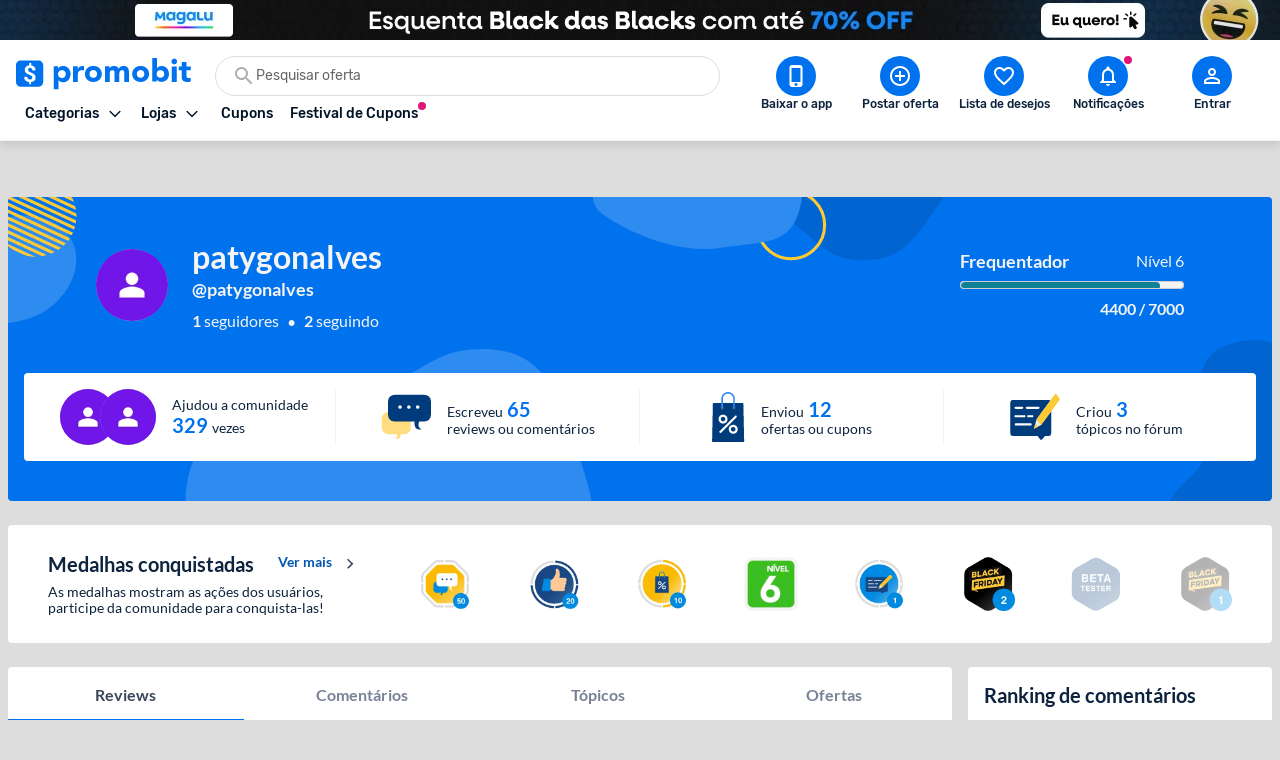

--- FILE ---
content_type: image/svg+xml
request_url: https://www.promobit.com.br/dist/images/features/user-profile/empty-tab-reviews.svg
body_size: 712
content:
<svg xmlns="http://www.w3.org/2000/svg" width="106" height="104" fill="none"><path fill="#DDD" d="m58.364 2.26 4.199 4.41a7.523 7.523 0 0 0 3.282 2.002c1.248.37 2.57.41 3.836.113l5.872-1.388a7.476 7.476 0 0 1 5.787 1.008 7.562 7.562 0 0 1 2.147 2.105c.57.84.965 1.786 1.164 2.783l1.192 5.951a7.629 7.629 0 0 0 1.694 3.472 7.544 7.544 0 0 0 3.171 2.182l5.675 2.04a7.49 7.49 0 0 1 2.571 1.554 7.577 7.577 0 0 1 1.764 2.444 7.65 7.65 0 0 1 .16 5.92l-2.187 5.654a7.65 7.65 0 0 0 1.093 7.406l3.685 4.805a7.638 7.638 0 0 1 .49 8.565 7.564 7.564 0 0 1-2.03 2.225l-4.905 3.57a7.57 7.57 0 0 0-2.43 3 7.635 7.635 0 0 0-.652 3.81l.525 6.07a7.649 7.649 0 0 1-.343 3 7.609 7.609 0 0 1-1.473 2.63 7.54 7.54 0 0 1-2.373 1.84 7.488 7.488 0 0 1-2.897.769l-6.015.339a7.492 7.492 0 0 0-3.65 1.195 7.571 7.571 0 0 0-2.595 2.849l-2.81 5.379a7.578 7.578 0 0 1-1.894 2.34 7.492 7.492 0 0 1-8.481.735l-5.248-3a7.5 7.5 0 0 0-7.426 0l-5.237 2.999a7.483 7.483 0 0 1-8.482-.734 7.578 7.578 0 0 1-1.894-2.34l-2.81-5.378a7.594 7.594 0 0 0-2.597-2.85 7.514 7.514 0 0 0-3.647-1.196l-6.025-.342a7.476 7.476 0 0 1-2.895-.765 7.531 7.531 0 0 1-2.37-1.843 7.6 7.6 0 0 1-1.471-2.628 7.64 7.64 0 0 1-.34-2.998l.516-6.062a7.636 7.636 0 0 0-.652-3.81 7.57 7.57 0 0 0-2.434-2.99l-4.876-3.57a7.56 7.56 0 0 1-2.02-2.23 7.622 7.622 0 0 1-.837-5.86 7.607 7.607 0 0 1 1.327-2.71l3.686-4.804a7.65 7.65 0 0 0 1.095-7.41l-2.18-5.657a7.658 7.658 0 0 1 .17-5.916A7.603 7.603 0 0 1 7.05 28.5a7.534 7.534 0 0 1 2.566-1.56l5.686-2.04a7.533 7.533 0 0 0 3.166-2.182 7.618 7.618 0 0 0 1.69-3.47l1.186-5.952a7.63 7.63 0 0 1 1.166-2.78 7.572 7.572 0 0 1 2.148-2.104A7.51 7.51 0 0 1 30.442 7.4l5.872 1.388a7.466 7.466 0 0 0 3.836-.111 7.512 7.512 0 0 0 3.282-2.005l4.2-4.408a7.53 7.53 0 0 1 2.46-1.67A7.482 7.482 0 0 1 55.904.59a7.532 7.532 0 0 1 2.457 1.673Z"/><path fill="#DDD" d="M23.261 22.286H82.74v59.429H23.26z"/><path fill="#666" fill-rule="evenodd" d="M75.305 37.143h-4.957v22.286H38.131v4.952a2.485 2.485 0 0 0 2.478 2.476H67.87l9.913 9.905V39.619a2.485 2.485 0 0 0-2.478-2.476ZM65.392 52V29.714a2.484 2.484 0 0 0-2.479-2.476H30.696a2.484 2.484 0 0 0-2.48 2.476v34.667l9.915-9.905h24.782A2.485 2.485 0 0 0 65.392 52Z" clip-rule="evenodd"/></svg><!-- # -->

--- FILE ---
content_type: application/javascript
request_url: https://www.promobit.com.br/_next/static/chunks/pages/_app-8d94be8bb77a6348.js
body_size: 161937
content:
(self.webpackChunk_N_E=self.webpackChunk_N_E||[]).push([[2888],{51131:function(e,t,n){"use strict";n.d(t,{J:function(){return r}});const r="production"},81703:function(e,t,n){"use strict";n.d(t,{X:function(){return r}});const r=!1},71195:function(e,t,n){"use strict";n.d(t,{RP:function(){return l},cc:function(){return u},fH:function(){return c}});var r=n(71235),o=n(96893),i=n(12343),s=n(67597),a=n(81703);function c(){return(0,r.YO)("globalEventProcessors",(()=>[]))}function u(e){c().push(e)}function l(e,t,n,r=0){return new o.cW(((o,c)=>{const u=e[r];if(null===t||"function"!==typeof u)o(t);else{const d=u({...t},n);a.X&&u.id&&null===d&&i.kg.log(`Event processor "${u.id}" dropped event`),(0,s.J8)(d)?d.then((t=>l(e,t,n,r+1).then(o))).then(null,c):l(e,d,n,r+1).then(o).then(null,c)}}))}},64487:function(e,t,n){"use strict";n.d(t,{$e:function(){return E},TM:function(){return D},Tb:function(){return d},YA:function(){return _},Yr:function(){return O},_d:function(){return T},av:function(){return S},c:function(){return k},cg:function(){return L},dk:function(){return R},e:function(){return h},eN:function(){return f},eW:function(){return x},mG:function(){return b},nZ:function(){return P},n_:function(){return m},rJ:function(){return y},s3:function(){return A},sU:function(){return v},uT:function(){return p},v:function(){return g},wi:function(){return w},xv:function(){return C},yj:function(){return M},yl:function(){return I}});var r=n(12343),o=n(62844),i=n(71235),s=n(51131),a=n(81703),c=n(95659),u=n(9015),l=n(88942);function d(e,t){return(0,c.Gd)().captureException(e,(0,l.U0)(t))}function p(e,t){const n="string"===typeof t?t:void 0,r="string"!==typeof t?{captureContext:t}:void 0;return(0,c.Gd)().captureMessage(e,n,r)}function f(e,t){return(0,c.Gd)().captureEvent(e,t)}function h(e){(0,c.Gd)().configureScope(e)}function m(e,t){(0,c.Gd)().addBreadcrumb(e,t)}function g(e,t){(0,c.Gd)().setContext(e,t)}function y(e){(0,c.Gd)().setExtras(e)}function v(e,t){(0,c.Gd)().setExtra(e,t)}function b(e){(0,c.Gd)().setTags(e)}function _(e,t){(0,c.Gd)().setTag(e,t)}function S(e){(0,c.Gd)().setUser(e)}function E(...e){const t=(0,c.Gd)();if(2===e.length){const[n,r]=e;return n?t.withScope((()=>(t.getStackTop().scope=n,r(n)))):t.withScope(r)}return t.withScope(e[0])}function w(e){return(0,c.Ok)((()=>e((0,c.aF)())))}function T(e,t){return E((n=>(n.setSpan(e),t(n))))}function O(e,t){return(0,c.Gd)().startTransaction({...e},t)}function k(e,t){const n=P(),i=A();if(i){if(i.captureCheckIn)return i.captureCheckIn(e,t,n);a.X&&r.kg.warn("Cannot capture check-in. Client does not support sending check-ins.")}else a.X&&r.kg.warn("Cannot capture check-in. No client defined.");return(0,o.DM)()}async function I(e){const t=A();return t?t.flush(e):(a.X&&r.kg.warn("Cannot flush events. No client defined."),Promise.resolve(!1))}async function C(e){const t=A();return t?t.close(e):(a.X&&r.kg.warn("Cannot flush events and disable SDK. No client defined."),Promise.resolve(!1))}function x(){return(0,c.Gd)().lastEventId()}function A(){return(0,c.Gd)().getClient()}function R(){return!!A()}function P(){return(0,c.Gd)().getScope()}function M(e){const t=A(),n=(0,c.aF)(),r=P(),{release:o,environment:a=s.J}=t&&t.getOptions()||{},{userAgent:l}=i.n2.navigator||{},d=(0,u.Hv)({release:o,environment:a,user:r.getUser()||n.getUser(),...l&&{userAgent:l},...e}),p=n.getSession();return p&&"ok"===p.status&&(0,u.CT)(p,{status:"exited"}),D(),n.setSession(d),r.setSession(d),d}function D(){const e=(0,c.aF)(),t=P(),n=t.getSession()||e.getSession();n&&(0,u.RJ)(n),N(),e.setSession(),t.setSession()}function N(){const e=(0,c.aF)(),t=P(),n=A(),r=t.getSession()||e.getSession();r&&n&&n.captureSession&&n.captureSession(r)}function L(e=!1){e?D():N()}},95659:function(e,t,n){"use strict";n.d(t,{Gd:function(){return v},Ok:function(){return S},Xb:function(){return m},aF:function(){return b},cu:function(){return g},pj:function(){return y},vi:function(){return w}});var r=n(67597),o=n(62844),i=n(21170),s=n(12343),a=n(71235),c=n(51131),u=n(81703),l=n(10350),d=n(9015),p=n(40105);const f=parseFloat(p.J),h=100;class m{constructor(e,t,n,r=f){let o,i;this._version=r,t?o=t:(o=new l.sX,o.setClient(e)),n?i=n:(i=new l.sX,i.setClient(e)),this._stack=[{scope:o}],e&&this.bindClient(e),this._isolationScope=i}isOlderThan(e){return this._version<e}bindClient(e){const t=this.getStackTop();t.client=e,t.scope.setClient(e),e&&e.setupIntegrations&&e.setupIntegrations()}pushScope(){const e=this.getScope().clone();return this.getStack().push({client:this.getClient(),scope:e}),e}popScope(){return!(this.getStack().length<=1)&&!!this.getStack().pop()}withScope(e){const t=this.pushScope();let n;try{n=e(t)}catch(o){throw this.popScope(),o}return(0,r.J8)(n)?n.then((e=>(this.popScope(),e)),(e=>{throw this.popScope(),e})):(this.popScope(),n)}getClient(){return this.getStackTop().client}getScope(){return this.getStackTop().scope}getIsolationScope(){return this._isolationScope}getStack(){return this._stack}getStackTop(){return this._stack[this._stack.length-1]}captureException(e,t){const n=this._lastEventId=t&&t.event_id?t.event_id:(0,o.DM)(),r=new Error("Sentry syntheticException");return this.getScope().captureException(e,{originalException:e,syntheticException:r,...t,event_id:n}),n}captureMessage(e,t,n){const r=this._lastEventId=n&&n.event_id?n.event_id:(0,o.DM)(),i=new Error(e);return this.getScope().captureMessage(e,t,{originalException:e,syntheticException:i,...n,event_id:r}),r}captureEvent(e,t){const n=t&&t.event_id?t.event_id:(0,o.DM)();return e.type||(this._lastEventId=n),this.getScope().captureEvent(e,{...t,event_id:n}),n}lastEventId(){return this._lastEventId}addBreadcrumb(e,t){const{scope:n,client:r}=this.getStackTop();if(!r)return;const{beforeBreadcrumb:o=null,maxBreadcrumbs:a=h}=r.getOptions&&r.getOptions()||{};if(a<=0)return;const c={timestamp:(0,i.yW)(),...e},u=o?(0,s.Cf)((()=>o(c,t))):c;null!==u&&(r.emit&&r.emit("beforeAddBreadcrumb",u,t),n.addBreadcrumb(u,a))}setUser(e){this.getScope().setUser(e),this.getIsolationScope().setUser(e)}setTags(e){this.getScope().setTags(e),this.getIsolationScope().setTags(e)}setExtras(e){this.getScope().setExtras(e),this.getIsolationScope().setExtras(e)}setTag(e,t){this.getScope().setTag(e,t),this.getIsolationScope().setTag(e,t)}setExtra(e,t){this.getScope().setExtra(e,t),this.getIsolationScope().setExtra(e,t)}setContext(e,t){this.getScope().setContext(e,t),this.getIsolationScope().setContext(e,t)}configureScope(e){const{scope:t,client:n}=this.getStackTop();n&&e(t)}run(e){const t=y(this);try{e(this)}finally{y(t)}}getIntegration(e){const t=this.getClient();if(!t)return null;try{return t.getIntegration(e)}catch(n){return u.X&&s.kg.warn(`Cannot retrieve integration ${e.id} from the current Hub`),null}}startTransaction(e,t){const n=this._callExtensionMethod("startTransaction",e,t);if(u.X&&!n){this.getClient()?s.kg.warn("Tracing extension 'startTransaction' has not been added. Call 'addTracingExtensions' before calling 'init':\nSentry.addTracingExtensions();\nSentry.init({...});\n"):s.kg.warn("Tracing extension 'startTransaction' is missing. You should 'init' the SDK before calling 'startTransaction'")}return n}traceHeaders(){return this._callExtensionMethod("traceHeaders")}captureSession(e=!1){if(e)return this.endSession();this._sendSessionUpdate()}endSession(){const e=this.getStackTop().scope,t=e.getSession();t&&(0,d.RJ)(t),this._sendSessionUpdate(),e.setSession()}startSession(e){const{scope:t,client:n}=this.getStackTop(),{release:r,environment:o=c.J}=n&&n.getOptions()||{},{userAgent:i}=a.n2.navigator||{},s=(0,d.Hv)({release:r,environment:o,user:t.getUser(),...i&&{userAgent:i},...e}),u=t.getSession&&t.getSession();return u&&"ok"===u.status&&(0,d.CT)(u,{status:"exited"}),this.endSession(),t.setSession(s),s}shouldSendDefaultPii(){const e=this.getClient(),t=e&&e.getOptions();return Boolean(t&&t.sendDefaultPii)}_sendSessionUpdate(){const{scope:e,client:t}=this.getStackTop(),n=e.getSession();n&&t&&t.captureSession&&t.captureSession(n)}_callExtensionMethod(e,...t){const n=g().__SENTRY__;if(n&&n.extensions&&"function"===typeof n.extensions[e])return n.extensions[e].apply(this,t);u.X&&s.kg.warn(`Extension method ${e} couldn't be found, doing nothing.`)}}function g(){return a.n2.__SENTRY__=a.n2.__SENTRY__||{extensions:{},hub:void 0},a.n2}function y(e){const t=g(),n=w(t);return T(t,e),n}function v(){const e=g();if(e.__SENTRY__&&e.__SENTRY__.acs){const t=e.__SENTRY__.acs.getCurrentHub();if(t)return t}return _(e)}function b(){return v().getIsolationScope()}function _(e=g()){return E(e)&&!w(e).isOlderThan(f)||T(e,new m),w(e)}function S(e,t={}){const n=g();return n.__SENTRY__&&n.__SENTRY__.acs?n.__SENTRY__.acs.runWithAsyncContext(e,t):e()}function E(e){return!!(e&&e.__SENTRY__&&e.__SENTRY__.hub)}function w(e){return(0,a.YO)("hub",(()=>new m),e)}function T(e,t){if(!e)return!1;return(e.__SENTRY__=e.__SENTRY__||{}).hub=t,!0}},22967:function(e,t,n){"use strict";n.d(t,{M5:function(){return h},RN:function(){return m},_I:function(){return g},m7:function(){return f},m8:function(){return l},q4:function(){return d},uf:function(){return p}});var r=n(62844),o=n(12343),i=n(81703),s=n(71195),a=n(64487),c=n(95659);const u=[];function l(e){const t=e.defaultIntegrations||[],n=e.integrations;let o;t.forEach((e=>{e.isDefaultInstance=!0})),o=Array.isArray(n)?[...t,...n]:"function"===typeof n?(0,r.lE)(n(t)):t;const i=function(e){const t={};return e.forEach((e=>{const{name:n}=e,r=t[n];r&&!r.isDefaultInstance&&e.isDefaultInstance||(t[n]=e)})),Object.keys(t).map((e=>t[e]))}(o),s=function(e,t){for(let n=0;n<e.length;n++)if(!0===t(e[n]))return n;return-1}(i,(e=>"Debug"===e.name));if(-1!==s){const[e]=i.splice(s,1);i.push(e)}return i}function d(e,t){const n={};return t.forEach((t=>{t&&f(e,t,n)})),n}function p(e,t){for(const n of t)n&&n.afterAllSetup&&n.afterAllSetup(e)}function f(e,t,n){if(n[t.name])i.X&&o.kg.log(`Integration skipped because it was already installed: ${t.name}`);else{if(n[t.name]=t,-1===u.indexOf(t.name)&&(t.setupOnce(s.cc,c.Gd),u.push(t.name)),t.setup&&"function"===typeof t.setup&&t.setup(e),e.on&&"function"===typeof t.preprocessEvent){const n=t.preprocessEvent.bind(t);e.on("preprocessEvent",((t,r)=>n(t,r,e)))}if(e.addEventProcessor&&"function"===typeof t.processEvent){const n=t.processEvent.bind(t),r=Object.assign(((t,r)=>n(t,r,e)),{id:t.name});e.addEventProcessor(r)}i.X&&o.kg.log(`Integration installed: ${t.name}`)}}function h(e){const t=(0,a.s3)();t&&t.addIntegration?t.addIntegration(e):i.X&&o.kg.warn(`Cannot add integration "${e.name}" because no SDK Client is available.`)}function m(e,t){return Object.assign((function(...e){return t(...e)}),{id:e})}function g(e){return e}},10350:function(e,t,n){"use strict";n.d(t,{lW:function(){return p},sX:function(){return d}});var r=n(67597),o=n(21170),i=n(62844),s=n(12343),a=n(71195),c=n(9015),u=n(73379);let l;class d{constructor(){this._notifyingListeners=!1,this._scopeListeners=[],this._eventProcessors=[],this._breadcrumbs=[],this._attachments=[],this._user={},this._tags={},this._extra={},this._contexts={},this._sdkProcessingMetadata={},this._propagationContext=f()}static clone(e){return e?e.clone():new d}clone(){const e=new d;return e._breadcrumbs=[...this._breadcrumbs],e._tags={...this._tags},e._extra={...this._extra},e._contexts={...this._contexts},e._user=this._user,e._level=this._level,e._span=this._span,e._session=this._session,e._transactionName=this._transactionName,e._fingerprint=this._fingerprint,e._eventProcessors=[...this._eventProcessors],e._requestSession=this._requestSession,e._attachments=[...this._attachments],e._sdkProcessingMetadata={...this._sdkProcessingMetadata},e._propagationContext={...this._propagationContext},e._client=this._client,e}setClient(e){this._client=e}getClient(){return this._client}addScopeListener(e){this._scopeListeners.push(e)}addEventProcessor(e){return this._eventProcessors.push(e),this}setUser(e){return this._user=e||{email:void 0,id:void 0,ip_address:void 0,segment:void 0,username:void 0},this._session&&(0,c.CT)(this._session,{user:e}),this._notifyScopeListeners(),this}getUser(){return this._user}getRequestSession(){return this._requestSession}setRequestSession(e){return this._requestSession=e,this}setTags(e){return this._tags={...this._tags,...e},this._notifyScopeListeners(),this}setTag(e,t){return this._tags={...this._tags,[e]:t},this._notifyScopeListeners(),this}setExtras(e){return this._extra={...this._extra,...e},this._notifyScopeListeners(),this}setExtra(e,t){return this._extra={...this._extra,[e]:t},this._notifyScopeListeners(),this}setFingerprint(e){return this._fingerprint=e,this._notifyScopeListeners(),this}setLevel(e){return this._level=e,this._notifyScopeListeners(),this}setTransactionName(e){return this._transactionName=e,this._notifyScopeListeners(),this}setContext(e,t){return null===t?delete this._contexts[e]:this._contexts[e]=t,this._notifyScopeListeners(),this}setSpan(e){return this._span=e,this._notifyScopeListeners(),this}getSpan(){return this._span}getTransaction(){const e=this._span;return e&&e.transaction}setSession(e){return e?this._session=e:delete this._session,this._notifyScopeListeners(),this}getSession(){return this._session}update(e){if(!e)return this;const t="function"===typeof e?e(this):e;if(t instanceof d){const e=t.getScopeData();this._tags={...this._tags,...e.tags},this._extra={...this._extra,...e.extra},this._contexts={...this._contexts,...e.contexts},e.user&&Object.keys(e.user).length&&(this._user=e.user),e.level&&(this._level=e.level),e.fingerprint.length&&(this._fingerprint=e.fingerprint),t.getRequestSession()&&(this._requestSession=t.getRequestSession()),e.propagationContext&&(this._propagationContext=e.propagationContext)}else if((0,r.PO)(t)){const t=e;this._tags={...this._tags,...t.tags},this._extra={...this._extra,...t.extra},this._contexts={...this._contexts,...t.contexts},t.user&&(this._user=t.user),t.level&&(this._level=t.level),t.fingerprint&&(this._fingerprint=t.fingerprint),t.requestSession&&(this._requestSession=t.requestSession),t.propagationContext&&(this._propagationContext=t.propagationContext)}return this}clear(){return this._breadcrumbs=[],this._tags={},this._extra={},this._user={},this._contexts={},this._level=void 0,this._transactionName=void 0,this._fingerprint=void 0,this._requestSession=void 0,this._span=void 0,this._session=void 0,this._notifyScopeListeners(),this._attachments=[],this._propagationContext=f(),this}addBreadcrumb(e,t){const n="number"===typeof t?t:100;if(n<=0)return this;const r={timestamp:(0,o.yW)(),...e},i=this._breadcrumbs;return i.push(r),this._breadcrumbs=i.length>n?i.slice(-n):i,this._notifyScopeListeners(),this}getLastBreadcrumb(){return this._breadcrumbs[this._breadcrumbs.length-1]}clearBreadcrumbs(){return this._breadcrumbs=[],this._notifyScopeListeners(),this}addAttachment(e){return this._attachments.push(e),this}getAttachments(){return this.getScopeData().attachments}clearAttachments(){return this._attachments=[],this}getScopeData(){const{_breadcrumbs:e,_attachments:t,_contexts:n,_tags:r,_extra:o,_user:i,_level:s,_fingerprint:a,_eventProcessors:c,_propagationContext:u,_sdkProcessingMetadata:l,_transactionName:d,_span:p}=this;return{breadcrumbs:e,attachments:t,contexts:n,tags:r,extra:o,user:i,level:s,fingerprint:a||[],eventProcessors:c,propagationContext:u,sdkProcessingMetadata:l,transactionName:d,span:p}}applyToEvent(e,t={},n=[]){(0,u.gi)(e,this.getScopeData());const r=[...n,...(0,a.fH)(),...this._eventProcessors];return(0,a.RP)(r,e,t)}setSDKProcessingMetadata(e){return this._sdkProcessingMetadata={...this._sdkProcessingMetadata,...e},this}setPropagationContext(e){return this._propagationContext=e,this}getPropagationContext(){return this._propagationContext}captureException(e,t){const n=t&&t.event_id?t.event_id:(0,i.DM)();if(!this._client)return s.kg.warn("No client configured on scope - will not capture exception!"),n;const r=new Error("Sentry syntheticException");return this._client.captureException(e,{originalException:e,syntheticException:r,...t,event_id:n},this),n}captureMessage(e,t,n){const r=n&&n.event_id?n.event_id:(0,i.DM)();if(!this._client)return s.kg.warn("No client configured on scope - will not capture message!"),r;const o=new Error(e);return this._client.captureMessage(e,t,{originalException:e,syntheticException:o,...n,event_id:r},this),r}captureEvent(e,t){const n=t&&t.event_id?t.event_id:(0,i.DM)();return this._client?(this._client.captureEvent(e,{...t,event_id:n},this),n):(s.kg.warn("No client configured on scope - will not capture event!"),n)}_notifyScopeListeners(){this._notifyingListeners||(this._notifyingListeners=!0,this._scopeListeners.forEach((e=>{e(this)})),this._notifyingListeners=!1)}}function p(){return l||(l=new d),l}function f(){return{traceId:(0,i.DM)(),spanId:(0,i.DM)().substring(16)}}},9015:function(e,t,n){"use strict";n.d(t,{CT:function(){return a},Hv:function(){return s},RJ:function(){return c}});var r=n(21170),o=n(62844),i=n(20535);function s(e){const t=(0,r.ph)(),n={sid:(0,o.DM)(),init:!0,timestamp:t,started:t,duration:0,status:"ok",errors:0,ignoreDuration:!1,toJSON:()=>function(e){return(0,i.Jr)({sid:`${e.sid}`,init:e.init,started:new Date(1e3*e.started).toISOString(),timestamp:new Date(1e3*e.timestamp).toISOString(),status:e.status,errors:e.errors,did:"number"===typeof e.did||"string"===typeof e.did?`${e.did}`:void 0,duration:e.duration,abnormal_mechanism:e.abnormal_mechanism,attrs:{release:e.release,environment:e.environment,ip_address:e.ipAddress,user_agent:e.userAgent}})}(n)};return e&&a(n,e),n}function a(e,t={}){if(t.user&&(!e.ipAddress&&t.user.ip_address&&(e.ipAddress=t.user.ip_address),e.did||t.did||(e.did=t.user.id||t.user.email||t.user.username)),e.timestamp=t.timestamp||(0,r.ph)(),t.abnormal_mechanism&&(e.abnormal_mechanism=t.abnormal_mechanism),t.ignoreDuration&&(e.ignoreDuration=t.ignoreDuration),t.sid&&(e.sid=32===t.sid.length?t.sid:(0,o.DM)()),void 0!==t.init&&(e.init=t.init),!e.did&&t.did&&(e.did=`${t.did}`),"number"===typeof t.started&&(e.started=t.started),e.ignoreDuration)e.duration=void 0;else if("number"===typeof t.duration)e.duration=t.duration;else{const t=e.timestamp-e.started;e.duration=t>=0?t:0}t.release&&(e.release=t.release),t.environment&&(e.environment=t.environment),!e.ipAddress&&t.ipAddress&&(e.ipAddress=t.ipAddress),!e.userAgent&&t.userAgent&&(e.userAgent=t.userAgent),"number"===typeof t.errors&&(e.errors=t.errors),t.status&&(e.status=t.status)}function c(e,t){let n={};t?n={status:t}:"ok"===e.status&&(n={status:"exited"}),a(e,n)}},90454:function(e,t,n){"use strict";n.d(t,{_:function(){return c},j:function(){return u}});var r=n(20535),o=n(51131),i=n(64487),s=n(55102),a=n(93371);function c(e,t,n){const i=t.getOptions(),{publicKey:s}=t.getDsn()||{},{segment:a}=n&&n.getUser()||{},c=(0,r.Jr)({environment:i.environment||o.J,release:i.release,user_segment:a,public_key:s,trace_id:e});return t.emit&&t.emit("createDsc",c),c}function u(e){const t=(0,i.s3)();if(!t)return{};const n=c((0,a.XU)(e).trace_id||"",t,(0,i.nZ)()),r=(0,s.G)(e);if(!r)return n;const o=r&&r._frozenDynamicSamplingContext;if(o)return o;const{sampleRate:u,source:l}=r.metadata;null!=u&&(n.sample_rate=`${u}`);const d=(0,a.XU)(r);return l&&"url"!==l&&(n.transaction=d.description),n.sampled=String((0,a.Tt)(r)),t.emit&&t.emit("createDsc",n),n}},27387:function(e,t,n){"use strict";var r;function o(e){if(e<400&&e>=100)return"ok";if(e>=400&&e<500)switch(e){case 401:return"unauthenticated";case 403:return"permission_denied";case 404:return"not_found";case 409:return"already_exists";case 413:return"failed_precondition";case 429:return"resource_exhausted";default:return"invalid_argument"}if(e>=500&&e<600)switch(e){case 501:return"unimplemented";case 503:return"unavailable";case 504:return"deadline_exceeded";default:return"internal_error"}return"unknown_error"}n.d(t,{Q0:function(){return s},Zd:function(){return i},ix:function(){return o}}),function(e){e.Ok="ok";e.DeadlineExceeded="deadline_exceeded";e.Unauthenticated="unauthenticated";e.PermissionDenied="permission_denied";e.NotFound="not_found";e.ResourceExhausted="resource_exhausted";e.InvalidArgument="invalid_argument";e.Unimplemented="unimplemented";e.Unavailable="unavailable";e.InternalError="internal_error";e.UnknownError="unknown_error";e.Cancelled="cancelled";e.AlreadyExists="already_exists";e.FailedPrecondition="failed_precondition";e.Aborted="aborted";e.OutOfRange="out_of_range";e.DataLoss="data_loss"}(r||(r={}));const i=o;function s(e,t){e.setTag("http.status_code",String(t)),e.setData("http.response.status_code",t);const n=o(t);"unknown_error"!==n&&e.setStatus(n)}},73379:function(e,t,n){"use strict";n.d(t,{gi:function(){return c},yo:function(){return u}});var r=n(20535),o=n(62844),i=n(90454),s=n(55102),a=n(93371);function c(e,t){const{fingerprint:n,span:c,breadcrumbs:u,sdkProcessingMetadata:l}=t;!function(e,t){const{extra:n,tags:o,user:i,contexts:s,level:a,transactionName:c}=t,u=(0,r.Jr)(n);u&&Object.keys(u).length&&(e.extra={...u,...e.extra});const l=(0,r.Jr)(o);l&&Object.keys(l).length&&(e.tags={...l,...e.tags});const d=(0,r.Jr)(i);d&&Object.keys(d).length&&(e.user={...d,...e.user});const p=(0,r.Jr)(s);p&&Object.keys(p).length&&(e.contexts={...p,...e.contexts});a&&(e.level=a);c&&(e.transaction=c)}(e,t),c&&function(e,t){e.contexts={trace:(0,a.wy)(t),...e.contexts};const n=(0,s.G)(t);if(n){e.sdkProcessingMetadata={dynamicSamplingContext:(0,i.j)(t),...e.sdkProcessingMetadata};const r=(0,a.XU)(n).description;r&&(e.tags={transaction:r,...e.tags})}}(e,c),function(e,t){e.fingerprint=e.fingerprint?(0,o.lE)(e.fingerprint):[],t&&(e.fingerprint=e.fingerprint.concat(t));e.fingerprint&&!e.fingerprint.length&&delete e.fingerprint}(e,n),function(e,t){const n=[...e.breadcrumbs||[],...t];e.breadcrumbs=n.length?n:void 0}(e,u),function(e,t){e.sdkProcessingMetadata={...e.sdkProcessingMetadata,...t}}(e,l)}function u(e,t){const{extra:n,tags:r,user:o,contexts:i,level:s,sdkProcessingMetadata:a,breadcrumbs:c,fingerprint:u,eventProcessors:d,attachments:p,propagationContext:f,transactionName:h,span:m}=t;l(e,"extra",n),l(e,"tags",r),l(e,"user",o),l(e,"contexts",i),l(e,"sdkProcessingMetadata",a),s&&(e.level=s),h&&(e.transactionName=h),m&&(e.span=m),c.length&&(e.breadcrumbs=[...e.breadcrumbs,...c]),u.length&&(e.fingerprint=[...e.fingerprint,...u]),d.length&&(e.eventProcessors=[...e.eventProcessors,...d]),p.length&&(e.attachments=[...e.attachments,...p]),e.propagationContext={...e.propagationContext,...f}}function l(e,t,n){if(n&&Object.keys(n).length){e[t]={...e[t]};for(const r in n)Object.prototype.hasOwnProperty.call(n,r)&&(e[t][r]=n[r])}}},55102:function(e,t,n){"use strict";function r(e){return e.transaction}n.d(t,{G:function(){return r}})},88942:function(e,t,n){"use strict";n.d(t,{R:function(){return f},U0:function(){return m}});var r=n(62844),o=n(21170),i=n(57321),s=n(71235),a=n(34754),c=n(51131),u=n(71195),l=n(10350),d=n(73379),p=n(93371);function f(e,t,n,f,m,g){const{normalizeDepth:y=3,normalizeMaxBreadth:v=1e3}=e,b={...t,event_id:t.event_id||n.event_id||(0,r.DM)(),timestamp:t.timestamp||(0,o.yW)()},_=n.integrations||e.integrations.map((e=>e.name));!function(e,t){const{environment:n,release:r,dist:o,maxValueLength:s=250}=t;"environment"in e||(e.environment="environment"in t?n:c.J);void 0===e.release&&void 0!==r&&(e.release=r);void 0===e.dist&&void 0!==o&&(e.dist=o);e.message&&(e.message=(0,i.$G)(e.message,s));const a=e.exception&&e.exception.values&&e.exception.values[0];a&&a.value&&(a.value=(0,i.$G)(a.value,s));const u=e.request;u&&u.url&&(u.url=(0,i.$G)(u.url,s))}(b,e),function(e,t){t.length>0&&(e.sdk=e.sdk||{},e.sdk.integrations=[...e.sdk.integrations||[],...t])}(b,_),void 0===t.type&&function(e,t){const n=s.n2._sentryDebugIds;if(!n)return;let r;const o=h.get(t);o?r=o:(r=new Map,h.set(t,r));const i=Object.keys(n).reduce(((e,o)=>{let i;const s=r.get(o);s?i=s:(i=t(o),r.set(o,i));for(let t=i.length-1;t>=0;t--){const r=i[t];if(r.filename){e[r.filename]=n[o];break}}return e}),{});try{e.exception.values.forEach((e=>{e.stacktrace.frames.forEach((e=>{e.filename&&(e.debug_id=i[e.filename])}))}))}catch(a){}}(b,e.stackParser);const S=function(e,t){if(!t)return e;const n=e?e.clone():new l.sX;return n.update(t),n}(f,n.captureContext);n.mechanism&&(0,r.EG)(b,n.mechanism);const E=m&&m.getEventProcessors?m.getEventProcessors():[],w=(0,l.lW)().getScopeData();if(g){const e=g.getScopeData();(0,d.yo)(w,e)}if(S){const e=S.getScopeData();(0,d.yo)(w,e)}const T=[...n.attachments||[],...w.attachments];T.length&&(n.attachments=T),(0,d.gi)(b,w);const O=[...E,...(0,u.fH)(),...w.eventProcessors];return(0,u.RP)(O,b,n).then((e=>(e&&function(e){const t={};try{e.exception.values.forEach((e=>{e.stacktrace.frames.forEach((e=>{e.debug_id&&(e.abs_path?t[e.abs_path]=e.debug_id:e.filename&&(t[e.filename]=e.debug_id),delete e.debug_id)}))}))}catch(r){}if(0===Object.keys(t).length)return;e.debug_meta=e.debug_meta||{},e.debug_meta.images=e.debug_meta.images||[];const n=e.debug_meta.images;Object.keys(t).forEach((e=>{n.push({type:"sourcemap",code_file:e,debug_id:t[e]})}))}(e),"number"===typeof y&&y>0?function(e,t,n){if(!e)return null;const r={...e,...e.breadcrumbs&&{breadcrumbs:e.breadcrumbs.map((e=>({...e,...e.data&&{data:(0,a.Fv)(e.data,t,n)}})))},...e.user&&{user:(0,a.Fv)(e.user,t,n)},...e.contexts&&{contexts:(0,a.Fv)(e.contexts,t,n)},...e.extra&&{extra:(0,a.Fv)(e.extra,t,n)}};e.contexts&&e.contexts.trace&&r.contexts&&(r.contexts.trace=e.contexts.trace,e.contexts.trace.data&&(r.contexts.trace.data=(0,a.Fv)(e.contexts.trace.data,t,n)));e.spans&&(r.spans=e.spans.map((e=>{const r=(0,p.XU)(e).data;return r&&(e.data=(0,a.Fv)(r,t,n)),e})));return r}(e,y,v):e)))}const h=new WeakMap;function m(e){if(e)return function(e){return e instanceof l.sX||"function"===typeof e}(e)||function(e){return Object.keys(e).some((e=>g.includes(e)))}(e)?{captureContext:e}:e}const g=["user","level","extra","contexts","tags","fingerprint","requestSession","propagationContext"]},93371:function(e,t,n){"use strict";n.d(t,{$k:function(){return l},Hb:function(){return u},Tt:function(){return f},XU:function(){return p},i0:function(){return a},ve:function(){return s},wy:function(){return c}});var r=n(20535),o=n(77638),i=n(21170);const s=0,a=1;function c(e){const{spanId:t,traceId:n}=e.spanContext(),{data:o,op:i,parent_span_id:s,status:a,tags:c,origin:u}=p(e);return(0,r.Jr)({data:o,op:i,parent_span_id:s,span_id:t,status:a,tags:c,trace_id:n,origin:u})}function u(e){const{traceId:t,spanId:n}=e.spanContext(),r=f(e);return(0,o.$p)(t,n,r)}function l(e){return"number"===typeof e?d(e):Array.isArray(e)?e[0]+e[1]/1e9:e instanceof Date?d(e.getTime()):(0,i.ph)()}function d(e){return e>9999999999?e/1e3:e}function p(e){return function(e){return"function"===typeof e.getSpanJSON}(e)?e.getSpanJSON():"function"===typeof e.toJSON?e.toJSON():{}}function f(e){const{traceFlags:t}=e.spanContext();return Boolean(t&a)}},40105:function(e,t,n){"use strict";n.d(t,{J:function(){return r}});const r="7.119.2"},75198:function(e,t,n){"use strict";n.d(t,{X:function(){return r}});const r=!1},12699:function(e,t,n){"use strict";n.d(t,{E:function(){return l}});var r=n(22967),o=n(67597),i=n(34754),s=n(20535),a=n(12343),c=n(75198);const u="ExtraErrorData",l=(0,r._I)(((e={})=>{const t=e.depth||3,n=e.captureErrorCause||!1;return{name:u,setupOnce(){},processEvent:(e,r)=>function(e,t={},n,r){if(!t.originalException||!(0,o.VZ)(t.originalException))return e;const u=t.originalException.name||t.originalException.constructor.name,l=function(e,t){try{const n=["name","message","stack","line","column","fileName","lineNumber","columnNumber","toJSON"],r={};for(const t of Object.keys(e)){if(-1!==n.indexOf(t))continue;const i=e[t];r[t]=(0,o.VZ)(i)?i.toString():i}if(t&&void 0!==e.cause&&(r.cause=(0,o.VZ)(e.cause)?e.cause.toString():e.cause),"function"===typeof e.toJSON){const t=e.toJSON();for(const e of Object.keys(t)){const n=t[e];r[e]=(0,o.VZ)(n)?n.toString():n}}return r}catch(n){c.X&&a.kg.error("Unable to extract extra data from the Error object:",n)}return null}(t.originalException,r);if(l){const t={...e.contexts},r=(0,i.Fv)(l,n);return(0,o.PO)(r)&&((0,s.xp)(r,"__sentry_skip_normalization__",!0),t[u]=r),{...e,contexts:t}}return e}(e,r,t,n)}}));(0,r.RN)(u,l)},20059:function(e,t,n){"use strict";n.d(t,{Oo:function(){return nr},RE:function(){return en},_p:function(){return id},gE:function(){return hp},Iq:function(){return ir},SV:function(){return yd},x2:function(){return Eu},cq:function(){return h},dJ:function(){return pr},qT:function(){return vr},Xb:function(){return L.Xb},QD:function(){return w},jK:function(){return af},iP:function(){return Sr},_e:function(){return se},Q1:function(){return pd},UH:function(){return gc},$r:function(){return Xc},Jn:function(){return i.J},$J:function(){return ue},S3:function(){return le},TE:function(){return ce},Zj:function(){return ae},sX:function(){return de.sX},pT:function(){return Or},m9:function(){return jt},n_:function(){return c.n_},Qy:function(){return Ie},cc:function(){return Ce.cc},M5:function(){return u.M5},Ts:function(){return bt},fQ:function(){return tr},tP:function(){return Tr},xF:function(){return od},E8:function(){return mp},Xs:function(){return Tu},eN:function(){return c.eN},Tb:function(){return c.Tb},uT:function(){return c.uT},cg:function(){return c.cg},ud:function(){return kp.u},Jd:function(){return jr},$3:function(){return fn},xv:function(){return c.xv},e:function(){return c.e},SZ:function(){return Iu},yn:function(){return et},wS:function(){return _d},qv:function(){return Tt},rQ:function(){return Jt},sC:function(){return xu},RH:function(){return Pu},SS:function(){return Ar},k3:function(){return Ju},d8:function(){return wn},Dt:function(){return Tn},TM:function(){return c.TM},dr:function(){return Vt},aB:function(){return Xt},GJ:function(){return Bt},EY:function(){return ju.E},qG:function(){return qe},Xc:function(){return Su},yl:function(){return c.yl},Eg:function(){return Dr},CP:function(){return f},$Q:function(){return gn},HN:function(){return Je},x1:function(){return Be},s3:function(){return c.s3},Gd:function(){return L.Gd},nZ:function(){return c.nZ},nV:function(){return Rr},vi:function(){return L.vi},TF:function(){return vc},ix:function(){return at.ix},ks:function(){return dr},lQ:function(){return Uu},sA:function(){return yr},SG:function(){return E},S1:function(){return cf},L7:function(){return el},dk:function(){return c.dk},eW:function(){return c.eW},OB:function(){return _r},O1:function(){return Ml},fD:function(){return an},pj:function(){return L.pj},Wq:function(){return It},KC:function(){return cn},qI:function(){return Mt},wo:function(){return ie},q$:function(){return fp},lA:function(){return Nr},Uv:function(){return td},NP:function(){return _n},HH:function(){return En},XB:function(){return Dt},h1:function(){return Sd},XQ:function(){return Ed},qi:function(){return Od},qr:function(){return Id},zL:function(){return kd},qp:function(){return Cd},g3:function(){return Gd},KO:function(){return Bd},mz:function(){return Vc},Gs:function(){return mc},yt:function(){return Vu},vU:function(){return Tp},fA:function(){return su},rE:function(){return Ku},v:function(){return c.v},KW:function(){return Nt},sU:function(){return c.sU},rJ:function(){return c.rJ},Q0:function(){return at.Q0},oi:function(){return Lt},YA:function(){return c.YA},mG:function(){return c.mG},av:function(){return c.av},jp:function(){return Mr},Zd:function(){return at.Zd},og:function(){return Ol},Wo:function(){return Tl},Qb:function(){return Qe},yj:function(){return c.yj},GK:function(){return Ke},V0:function(){return Ye},Yr:function(){return c.Yr},g4:function(){return Xe},ED:function(){return hd},R2:function(){return vn},_d:function(){return c._d},Pf:function(){return vd},wi:function(){return c.wi},zH:function(){return fd},$e:function(){return c.$e},wO:function(){return df},sT:function(){return Zp},SF:function(){return Np},H0:function(){return Vd},gy:function(){return Rd},Im:function(){return Up},W9:function(){return Hp},vw:function(){return Bp},EC:function(){return jp},NF:function(){return of},re:function(){return Lr},LH:function(){return ef},$l:function(){return Fp},vG:function(){return Kd},B4:function(){return $p},rO:function(){return Gp},J$:function(){return rf},O5:function(){return Lp},rC:function(){return qp},ug:function(){return Dp},l7:function(){return tf},ri:function(){return nf},zv:function(){return Jp},D_:function(){return Qp},M1:function(){return Xd}});var r={};n.r(r),n.d(r,{FunctionToString:function(){return h},InboundFilters:function(){return w},LinkedErrors:function(){return D}});var o={};n.r(o),n.d(o,{Breadcrumbs:function(){return nr},Dedupe:function(){return ir},GlobalHandlers:function(){return pr},HttpContext:function(){return vr},LinkedErrors:function(){return Sr},TryCatch:function(){return Or}});var i=n(40105);function s(e,t,n=[t],r="npm"){const o=e._metadata||{};o.sdk||(o.sdk={name:`sentry.javascript.${t}`,packages:n.map((e=>({name:`${r}:@sentry/${e}`,version:i.J}))),version:i.J}),e._metadata=o}var a=n(20535),c=n(64487),u=n(22967);let l;const d="FunctionToString",p=new WeakMap,f=(0,u._I)((()=>({name:d,setupOnce(){l=Function.prototype.toString;try{Function.prototype.toString=function(...e){const t=(0,a.HK)(this),n=p.has((0,c.s3)())&&void 0!==t?t:this;return l.apply(n,e)}}catch(e){}},setup(e){p.set(e,!0)}}))),h=(0,u.RN)(d,f);var m=n(12343),g=n(62844),y=n(57321),v=n(81703);const b=[/^Script error\.?$/,/^Javascript error: Script error\.? on line 0$/,/^ResizeObserver loop completed with undelivered notifications.$/,/^Cannot redefine property: googletag$/],_=[/^.*\/healthcheck$/,/^.*\/healthy$/,/^.*\/live$/,/^.*\/ready$/,/^.*\/heartbeat$/,/^.*\/health$/,/^.*\/healthz$/],S="InboundFilters",E=(0,u._I)(((e={})=>({name:S,setupOnce(){},processEvent(t,n,r){const o=r.getOptions(),i=function(e={},t={}){return{allowUrls:[...e.allowUrls||[],...t.allowUrls||[]],denyUrls:[...e.denyUrls||[],...t.denyUrls||[]],ignoreErrors:[...e.ignoreErrors||[],...t.ignoreErrors||[],...e.disableErrorDefaults?[]:b],ignoreTransactions:[...e.ignoreTransactions||[],...t.ignoreTransactions||[],...e.disableTransactionDefaults?[]:_],ignoreInternal:void 0===e.ignoreInternal||e.ignoreInternal}}(e,o);return function(e,t){if(t.ignoreInternal&&function(e){try{return"SentryError"===e.exception.values[0].type}catch(t){}return!1}(e))return v.X&&m.kg.warn(`Event dropped due to being internal Sentry Error.\nEvent: ${(0,g.jH)(e)}`),!0;if(function(e,t){if(e.type||!t||!t.length)return!1;return function(e){const t=[];e.message&&t.push(e.message);let n;try{n=e.exception.values[e.exception.values.length-1]}catch(r){}n&&n.value&&(t.push(n.value),n.type&&t.push(`${n.type}: ${n.value}`));v.X&&0===t.length&&m.kg.error(`Could not extract message for event ${(0,g.jH)(e)}`);return t}(e).some((e=>(0,y.U0)(e,t)))}(e,t.ignoreErrors))return v.X&&m.kg.warn(`Event dropped due to being matched by \`ignoreErrors\` option.\nEvent: ${(0,g.jH)(e)}`),!0;if(function(e,t){if("transaction"!==e.type||!t||!t.length)return!1;const n=e.transaction;return!!n&&(0,y.U0)(n,t)}(e,t.ignoreTransactions))return v.X&&m.kg.warn(`Event dropped due to being matched by \`ignoreTransactions\` option.\nEvent: ${(0,g.jH)(e)}`),!0;if(function(e,t){if(!t||!t.length)return!1;const n=T(e);return!!n&&(0,y.U0)(n,t)}(e,t.denyUrls))return v.X&&m.kg.warn(`Event dropped due to being matched by \`denyUrls\` option.\nEvent: ${(0,g.jH)(e)}.\nUrl: ${T(e)}`),!0;if(!function(e,t){if(!t||!t.length)return!0;const n=T(e);return!n||(0,y.U0)(n,t)}(e,t.allowUrls))return v.X&&m.kg.warn(`Event dropped due to not being matched by \`allowUrls\` option.\nEvent: ${(0,g.jH)(e)}.\nUrl: ${T(e)}`),!0;return!1}(t,i)?null:t}}))),w=(0,u.RN)(S,E);function T(e){try{let n;try{n=e.exception.values[0].stacktrace.frames}catch(t){}return n?function(e=[]){for(let t=e.length-1;t>=0;t--){const n=e[t];if(n&&"<anonymous>"!==n.filename&&"[native code]"!==n.filename)return n.filename||null}return null}(n):null}catch(n){return v.X&&m.kg.error(`Cannot extract url for event ${(0,g.jH)(e)}`),null}}var O=n(67597);function k(e,t,n=250,r,o,i,s){if(!i.exception||!i.exception.values||!s||!(0,O.V9)(s.originalException,Error))return;const a=i.exception.values.length>0?i.exception.values[i.exception.values.length-1]:void 0;var c,u;a&&(i.exception.values=(c=I(e,t,o,s.originalException,r,i.exception.values,a,0),u=n,c.map((e=>(e.value&&(e.value=(0,y.$G)(e.value,u)),e)))))}function I(e,t,n,r,o,i,s,a){if(i.length>=n+1)return i;let c=[...i];if((0,O.V9)(r[o],Error)){C(s,a);const i=e(t,r[o]),u=c.length;x(i,o,u,a),c=I(e,t,n,r[o],o,[i,...c],i,u)}return Array.isArray(r.errors)&&r.errors.forEach(((r,i)=>{if((0,O.V9)(r,Error)){C(s,a);const u=e(t,r),l=c.length;x(u,`errors[${i}]`,l,a),c=I(e,t,n,r,o,[u,...c],u,l)}})),c}function C(e,t){e.mechanism=e.mechanism||{type:"generic",handled:!0},e.mechanism={...e.mechanism,..."AggregateError"===e.type&&{is_exception_group:!0},exception_id:t}}function x(e,t,n,r){e.mechanism=e.mechanism||{type:"generic",handled:!0},e.mechanism={...e.mechanism,type:"chained",source:t,exception_id:n,parent_id:r}}function A(e,t){return e(t.stack||"",1)}function R(e,t){const n={type:t.name||t.constructor.name,value:t.message},r=A(e,t);return r.length&&(n.stacktrace={frames:r}),n}const P="LinkedErrors",M=(0,u._I)(((e={})=>{const t=e.limit||5,n=e.key||"cause";return{name:P,setupOnce(){},preprocessEvent(e,r,o){const i=o.getOptions();k(R,i.stackParser,i.maxValueLength,n,t,e,r)}}})),D=(0,u.RN)(P,M),N=r;var L=n(95659),j=n(53897);const F=/^(?:(\w+):)\/\/(?:(\w+)(?::(\w+)?)?@)([\w.-]+)(?::(\d+))?\/(.+)/;function U(e,t=!1){const{host:n,path:r,pass:o,port:i,projectId:s,protocol:a,publicKey:c}=e;return`${a}://${c}${t&&o?`:${o}`:""}@${n}${i?`:${i}`:""}/${r?`${r}/`:r}${s}`}function $(e){const t=F.exec(e);if(!t)return void(0,m.Cf)((()=>{console.error(`Invalid Sentry Dsn: ${e}`)}));const[n,r,o="",i,s="",a]=t.slice(1);let c="",u=a;const l=u.split("/");if(l.length>1&&(c=l.slice(0,-1).join("/"),u=l.pop()),u){const e=u.match(/^\d+/);e&&(u=e[0])}return H({host:i,pass:o,path:c,projectId:u,port:s,protocol:n,publicKey:r})}function H(e){return{protocol:e.protocol,publicKey:e.publicKey||"",pass:e.pass||"",host:e.host,port:e.port||"",path:e.path||"",projectId:e.projectId}}function G(e){const t="string"===typeof e?$(e):H(e);if(t&&function(e){if(!j.X)return!0;const{port:t,projectId:n,protocol:r}=e;return!["protocol","publicKey","host","projectId"].find((t=>!e[t]&&(m.kg.error(`Invalid Sentry Dsn: ${t} missing`),!0)))&&(n.match(/^\d+$/)?function(e){return"http"===e||"https"===e}(r)?!t||!isNaN(parseInt(t,10))||(m.kg.error(`Invalid Sentry Dsn: Invalid port ${t}`),!1):(m.kg.error(`Invalid Sentry Dsn: Invalid protocol ${r}`),!1):(m.kg.error(`Invalid Sentry Dsn: Invalid projectId ${n}`),!1))}(t))return t}var B=n(34754);function q(e,t=[]){return[e,t]}function Z(e,t){const[n,r]=e;return[n,[...r,t]]}function z(e,t){const n=e[1];for(const r of n){if(t(r,r[0].type))return!0}return!1}function W(e,t){return(t||new TextEncoder).encode(e)}function V(e,t){const[n,r]=e;let o=JSON.stringify(n);function i(e){"string"===typeof o?o="string"===typeof e?o+e:[W(o,t),e]:o.push("string"===typeof e?W(e,t):e)}for(const a of r){const[e,t]=a;if(i(`\n${JSON.stringify(e)}\n`),"string"===typeof t||t instanceof Uint8Array)i(t);else{let e;try{e=JSON.stringify(t)}catch(s){e=JSON.stringify((0,B.Fv)(t))}i(e)}}return"string"===typeof o?o:function(e){const t=e.reduce(((e,t)=>e+t.length),0),n=new Uint8Array(t);let r=0;for(const o of e)n.set(o,r),r+=o.length;return n}(o)}function X(e,t){const n="string"===typeof e.data?W(e.data,t):e.data;return[(0,a.Jr)({type:"attachment",length:n.length,filename:e.filename,content_type:e.contentType,attachment_type:e.attachmentType}),n]}const K={session:"session",sessions:"session",attachment:"attachment",transaction:"transaction",event:"error",client_report:"internal",user_report:"default",profile:"profile",replay_event:"replay",replay_recording:"replay",check_in:"monitor",feedback:"feedback",span:"span",statsd:"metric_bucket"};function Y(e){return K[e]}function Q(e){if(!e||!e.sdk)return;const{name:t,version:n}=e.sdk;return{name:t,version:n}}function J(e,t,n,r){const o=e.sdkProcessingMetadata&&e.sdkProcessingMetadata.dynamicSamplingContext;return{event_id:e.event_id,sent_at:(new Date).toISOString(),...t&&{sdk:t},...!!n&&r&&{dsn:U(r)},...o&&{trace:(0,a.Jr)({...o})}}}var ee=n(71235);const te=new Map,ne=new Set;function re(e,t){return function(e){if(ee.n2._sentryModuleMetadata)for(const t of Object.keys(ee.n2._sentryModuleMetadata)){const n=ee.n2._sentryModuleMetadata[t];if(ne.has(t))continue;ne.add(t);const r=e(t);for(const e of r.reverse())if(e.filename){te.set(e.filename,n);break}}}(e),te.get(t)}const oe="ModuleMetadata",ie=(0,u._I)((()=>({name:oe,setupOnce(){},setup(e){"function"===typeof e.on&&e.on("beforeEnvelope",(e=>{z(e,((e,t)=>{if("event"===t){const t=Array.isArray(e)?e[1]:void 0;t&&(!function(e){try{e.exception.values.forEach((e=>{if(e.stacktrace)for(const t of e.stacktrace.frames||[])delete t.module_metadata}))}catch(t){}}(t),e[1]=t)}}))}))},processEvent:(e,t,n)=>(function(e,t){try{t.exception.values.forEach((t=>{if(t.stacktrace)for(const n of t.stacktrace.frames||[]){if(!n.filename)continue;const t=re(e,n.filename);t&&(n.module_metadata=t)}}))}catch(n){}}(n.getOptions().stackParser,e),e)}))),se=(0,u.RN)(oe,ie),ae="sentry.source",ce="sentry.sample_rate",ue="sentry.op",le="sentry.origin";var de=n(10350),pe=n(96893);class fe extends Error{constructor(e,t="warn"){super(e),this.message=e,this.name=new.target.prototype.constructor.name,Object.setPrototypeOf(this,new.target.prototype),this.logLevel=t}}function he(e){const t=e.protocol?`${e.protocol}:`:"",n=e.port?`:${e.port}`:"";return`${t}//${e.host}${n}${e.path?`/${e.path}`:""}/api/`}function me(e,t={}){const n="string"===typeof t?t:t.tunnel,r="string"!==typeof t&&t._metadata?t._metadata.sdk:void 0;return n||`${function(e){return`${he(e)}${e.projectId}/envelope/`}(e)}?${function(e,t){return(0,a._j)({sentry_key:e.publicKey,sentry_version:"7",...t&&{sentry_client:`${t.name}/${t.version}`}})}(e,r)}`}function ge(e,t,n,r){const o=Q(n),i=e.type&&"replay_event"!==e.type?e.type:"event";!function(e,t){t&&(e.sdk=e.sdk||{},e.sdk.name=e.sdk.name||t.name,e.sdk.version=e.sdk.version||t.version,e.sdk.integrations=[...e.sdk.integrations||[],...t.integrations||[]],e.sdk.packages=[...e.sdk.packages||[],...t.packages||[]])}(e,n&&n.sdk);const s=J(e,o,r,t);delete e.sdkProcessingMetadata;return q(s,[[{type:i},e]])}function ye(e){return e.replace(/[^\w\-./]+/gi,"")}const ve=[["\n","\\n"],["\r","\\r"],["\t","\\t"],["\\","\\\\"],["|","\\u{7c}"],[",","\\u{2c}"]];function be(e){return[...e].reduce(((e,t)=>e+function(e){for(const[t,n]of ve)if(e===t)return n;return e}(t)),"")}function _e(e,t,n,r){const o={sent_at:(new Date).toISOString()};n&&n.sdk&&(o.sdk={name:n.sdk.name,version:n.sdk.version}),r&&t&&(o.dsn=U(t));const i=function(e){const t=function(e){let t="";for(const n of e){const e=Object.entries(n.tags),r=e.length>0?`|#${e.map((([e,t])=>`${e}:${t}`)).join(",")}`:"";t+=`${n.name}@${n.unit}:${n.metric}|${n.metricType}${r}|T${n.timestamp}\n`}return t}(e);return[{type:"statsd",length:t.length},t]}(e);return q(o,[i])}var Se=n(9015),Ee=n(90454),we=n(88942);const Te="Not capturing exception because it's already been captured.";function Oe(e){return void 0===e.type}function ke(e){return"transaction"===e.type}function Ie(e){const t=(0,c.s3)();t&&t.addEventProcessor&&t.addEventProcessor(e)}var Ce=n(71195),xe=n(93371),Ae=n(30360);const Re={},Pe={};function Me(e,t){Re[e]=Re[e]||[],Re[e].push(t)}function De(e,t){Pe[e]||(t(),Pe[e]=!0)}function Ne(e,t){const n=e&&Re[e];if(n)for(const o of n)try{o(t)}catch(r){j.X&&m.kg.error(`Error while triggering instrumentation handler.\nType: ${e}\nName: ${(0,Ae.$P)(o)}\nError:`,r)}}let Le=null;function je(e){const t="error";Me(t,e),De(t,Fe)}function Fe(){Le=ee.n2.onerror,ee.n2.onerror=function(e,t,n,r,o){const i={column:r,error:o,line:n,msg:e,url:t};return Ne("error",i),!(!Le||Le.__SENTRY_LOADER__)&&Le.apply(this,arguments)},ee.n2.onerror.__SENTRY_INSTRUMENTED__=!0}let Ue=null;function $e(e){const t="unhandledrejection";Me(t,e),De(t,He)}function He(){Ue=ee.n2.onunhandledrejection,ee.n2.onunhandledrejection=function(e){const t=e;return Ne("unhandledrejection",t),!(Ue&&!Ue.__SENTRY_LOADER__)||Ue.apply(this,arguments)},ee.n2.onunhandledrejection.__SENTRY_INSTRUMENTED__=!0}var Ge=n(77638);function Be(e){return(e||(0,L.Gd)()).getScope().getTransaction()}const qe=Ge.qG;let Ze=!1;function ze(){const e=Be();if(e){const t="internal_error";v.X&&m.kg.log(`[Tracing] Transaction: ${t} -> Global error occured`),e.setStatus(t)}}ze.tag="sentry_tracingErrorCallback";var We=n(21170);function Ve(e,t,n=(()=>{})){let r;try{r=e()}catch(o){throw t(o),n(),o}return function(e,t,n){if((0,O.J8)(e))return e.then((e=>(n(),e)),(e=>{throw t(e),n(),e}));return n(),e}(r,t,n)}function Xe(e,t,n=(()=>{}),r=(()=>{})){const o=(0,L.Gd)(),i=(0,c.nZ)(),s=i.getSpan(),a=nt(e),u=tt(o,{parentSpan:s,spanContext:a,forceTransaction:!1,scope:i});return i.setSpan(u),Ve((()=>t(u)),(e=>{u&&u.setStatus("internal_error"),n(e,u)}),(()=>{u&&u.end(),i.setSpan(s),r()}))}function Ke(e,t){const n=nt(e);return(0,L.Ok)((()=>(0,c.$e)(e.scope,(r=>{const o=(0,L.Gd)(),i=r.getSpan(),s=e.onlyIfParent&&!i?void 0:tt(o,{parentSpan:i,spanContext:n,forceTransaction:e.forceTransaction,scope:r});return Ve((()=>t(s)),(()=>{if(s){const{status:e}=(0,xe.XU)(s);e&&"ok"!==e||s.setStatus("internal_error")}}),(()=>s&&s.end()))}))))}function Ye(e,t){const n=nt(e);return(0,L.Ok)((()=>(0,c.$e)(e.scope,(r=>{const o=(0,L.Gd)(),i=r.getSpan(),s=e.onlyIfParent&&!i?void 0:tt(o,{parentSpan:i,spanContext:n,forceTransaction:e.forceTransaction,scope:r});function a(){s&&s.end()}return Ve((()=>t(s,a)),(()=>{if(s&&s.isRecording()){const{status:e}=(0,xe.XU)(s);e&&"ok"!==e||s.setStatus("internal_error")}}))}))))}function Qe(e){}function Je(){return(0,c.nZ)().getSpan()}const et=({sentryTrace:e,baggage:t},n)=>{const r=(0,c.nZ)(),{traceparentData:o,dynamicSamplingContext:i,propagationContext:s}=(0,Ge.KA)(e,t);r.setPropagationContext(s),v.X&&o&&m.kg.log(`[Tracing] Continuing trace ${o.traceId}.`);const u={...o,metadata:(0,a.Jr)({dynamicSamplingContext:i})};return n?(0,L.Ok)((()=>n(u))):u};function tt(e,{parentSpan:t,spanContext:n,forceTransaction:r,scope:o}){}function nt(e){if(e.startTime){const t={...e};return t.startTimestamp=(0,xe.$k)(e.startTime),delete t.startTime,t}return e}let rt;function ot(e){return rt?rt.get(e):void 0}function it(e){const t=ot(e);if(!t)return;const n={};for(const[,[r,o]]of t)n[r]||(n[r]=[]),n[r].push((0,a.Jr)(o));return n}var st=n(55102),at=n(27387);class ct{constructor(e=1e3){this._maxlen=e,this.spans=[]}add(e){this.spans.length>this._maxlen?e.spanRecorder=void 0:this.spans.push(e)}}class ut{constructor(e={}){this._traceId=e.traceId||(0,g.DM)(),this._spanId=e.spanId||(0,g.DM)().substring(16),this._startTime=e.startTimestamp||(0,We.ph)(),this.tags=e.tags?{...e.tags}:{},this.data=e.data?{...e.data}:{},this.instrumenter=e.instrumenter||"sentry",this._attributes={},this.setAttributes({[le]:e.origin||"manual",[ue]:e.op,...e.attributes}),this._name=e.name||e.description,e.parentSpanId&&(this._parentSpanId=e.parentSpanId),"sampled"in e&&(this._sampled=e.sampled),e.status&&(this._status=e.status),e.endTimestamp&&(this._endTime=e.endTimestamp),void 0!==e.exclusiveTime&&(this._exclusiveTime=e.exclusiveTime),this._measurements=e.measurements?{...e.measurements}:{}}get name(){return this._name||""}set name(e){this.updateName(e)}get description(){return this._name}set description(e){this._name=e}get traceId(){return this._traceId}set traceId(e){this._traceId=e}get spanId(){return this._spanId}set spanId(e){this._spanId=e}set parentSpanId(e){this._parentSpanId=e}get parentSpanId(){return this._parentSpanId}get sampled(){return this._sampled}set sampled(e){this._sampled=e}get attributes(){return this._attributes}set attributes(e){this._attributes=e}get startTimestamp(){return this._startTime}set startTimestamp(e){this._startTime=e}get endTimestamp(){return this._endTime}set endTimestamp(e){this._endTime=e}get status(){return this._status}set status(e){this._status=e}get op(){return this._attributes[ue]}set op(e){this.setAttribute(ue,e)}get origin(){return this._attributes[le]}set origin(e){this.setAttribute(le,e)}spanContext(){const{_spanId:e,_traceId:t,_sampled:n}=this;return{spanId:e,traceId:t,traceFlags:n?xe.i0:xe.ve}}startChild(e){const t=new ut({...e,parentSpanId:this._spanId,sampled:this._sampled,traceId:this._traceId});t.spanRecorder=this.spanRecorder,t.spanRecorder&&t.spanRecorder.add(t);const n=(0,st.G)(this);if(t.transaction=n,v.X&&n){const r=`[Tracing] Starting '${e&&e.op||"< unknown op >"}' span on transaction '${(0,xe.XU)(t).description||"< unknown name >"}' (${n.spanContext().spanId}).`;m.kg.log(r),this._logMessage=r}return t}setTag(e,t){return this.tags={...this.tags,[e]:t},this}setData(e,t){return this.data={...this.data,[e]:t},this}setAttribute(e,t){void 0===t?delete this._attributes[e]:this._attributes[e]=t}setAttributes(e){Object.keys(e).forEach((t=>this.setAttribute(t,e[t])))}setStatus(e){return this._status=e,this}setHttpStatus(e){return(0,at.Q0)(this,e),this}setName(e){this.updateName(e)}updateName(e){return this._name=e,this}isSuccess(){return"ok"===this._status}finish(e){return this.end(e)}end(e){if(this._endTime)return;const t=(0,st.G)(this);if(v.X&&t&&t.spanContext().spanId!==this._spanId){const e=this._logMessage;e&&m.kg.log(e.replace("Starting","Finishing"))}this._endTime=(0,xe.$k)(e)}toTraceparent(){return(0,xe.Hb)(this)}toContext(){return(0,a.Jr)({data:this._getData(),description:this._name,endTimestamp:this._endTime,op:this.op,parentSpanId:this._parentSpanId,sampled:this._sampled,spanId:this._spanId,startTimestamp:this._startTime,status:this._status,tags:this.tags,traceId:this._traceId})}updateWithContext(e){return this.data=e.data||{},this._name=e.name||e.description,this._endTime=e.endTimestamp,this.op=e.op,this._parentSpanId=e.parentSpanId,this._sampled=e.sampled,this._spanId=e.spanId||this._spanId,this._startTime=e.startTimestamp||this._startTime,this._status=e.status,this.tags=e.tags||{},this._traceId=e.traceId||this._traceId,this}getTraceContext(){return(0,xe.wy)(this)}getSpanJSON(){return(0,a.Jr)({data:this._getData(),description:this._name,op:this._attributes[ue],parent_span_id:this._parentSpanId,span_id:this._spanId,start_timestamp:this._startTime,status:this._status,tags:Object.keys(this.tags).length>0?this.tags:void 0,timestamp:this._endTime,trace_id:this._traceId,origin:this._attributes[le],_metrics_summary:it(this),profile_id:this._attributes.profile_id,exclusive_time:this._exclusiveTime,measurements:Object.keys(this._measurements).length>0?this._measurements:void 0})}isRecording(){return!this._endTime&&!!this._sampled}toJSON(){return this.getSpanJSON()}_getData(){const{data:e,_attributes:t}=this,n=Object.keys(e).length>0,r=Object.keys(t).length>0;if(n||r)return n&&r?{...e,...t}:n?e:t}}class lt extends ut{constructor(e,t){super(e),this._contexts={},this._hub=t||(0,L.Gd)(),this._name=e.name||"",this._metadata={...e.metadata},this._trimEnd=e.trimEnd,this.transaction=this;const n=this._metadata.dynamicSamplingContext;n&&(this._frozenDynamicSamplingContext={...n})}get name(){return this._name}set name(e){this.setName(e)}get metadata(){return{source:"custom",spanMetadata:{},...this._metadata,...this._attributes[ae]&&{source:this._attributes[ae]},...this._attributes[ce]&&{sampleRate:this._attributes[ce]}}}set metadata(e){this._metadata=e}setName(e,t="custom"){this._name=e,this.setAttribute(ae,t)}updateName(e){return this._name=e,this}initSpanRecorder(e=1e3){this.spanRecorder||(this.spanRecorder=new ct(e)),this.spanRecorder.add(this)}setContext(e,t){null===t?delete this._contexts[e]:this._contexts[e]=t}setMeasurement(e,t,n=""){this._measurements[e]={value:t,unit:n}}setMetadata(e){this._metadata={...this._metadata,...e}}end(e){const t=(0,xe.$k)(e),n=this._finishTransaction(t);if(n)return this._hub.captureEvent(n)}toContext(){const e=super.toContext();return(0,a.Jr)({...e,name:this._name,trimEnd:this._trimEnd})}updateWithContext(e){return super.updateWithContext(e),this._name=e.name||"",this._trimEnd=e.trimEnd,this}getDynamicSamplingContext(){return(0,Ee.j)(this)}setHub(e){this._hub=e}getProfileId(){if(void 0!==this._contexts&&void 0!==this._contexts.profile)return this._contexts.profile.profile_id}_finishTransaction(e){if(void 0!==this._endTime)return;this._name||(v.X&&m.kg.warn("Transaction has no name, falling back to `<unlabeled transaction>`."),this._name="<unlabeled transaction>"),super.end(e);const t=this._hub.getClient();if(t&&t.emit&&t.emit("finishTransaction",this),!0!==this._sampled)return v.X&&m.kg.log("[Tracing] Discarding transaction because its trace was not chosen to be sampled."),void(t&&t.recordDroppedEvent("sample_rate","transaction"));const n=this.spanRecorder?this.spanRecorder.spans.filter((e=>e!==this&&(0,xe.XU)(e).timestamp)):[];if(this._trimEnd&&n.length>0){const e=n.map((e=>(0,xe.XU)(e).timestamp)).filter(Boolean);this._endTime=e.reduce(((e,t)=>e>t?e:t))}const{scope:r,isolationScope:o}={scope:(i=this)._sentryScope,isolationScope:i._sentryIsolationScope};var i;const{metadata:s}=this,{source:c}=s,u={contexts:{...this._contexts,trace:(0,xe.wy)(this)},spans:n,start_timestamp:this._startTime,tags:this.tags,timestamp:this._endTime,transaction:this._name,type:"transaction",sdkProcessingMetadata:{...s,capturedSpanScope:r,capturedSpanIsolationScope:o,...(0,a.Jr)({dynamicSamplingContext:(0,Ee.j)(this)})},_metrics_summary:it(this),...c&&{transaction_info:{source:c}}};return Object.keys(this._measurements).length>0&&(v.X&&m.kg.log("[Measurements] Adding measurements to transaction",JSON.stringify(this._measurements,void 0,2)),u.measurements=this._measurements),v.X&&m.kg.log(`[Tracing] Finishing ${this.op} transaction: ${this._name}.`),u}}const dt={idleTimeout:1e3,finalTimeout:3e4,heartbeatInterval:5e3},pt=["heartbeatFailed","idleTimeout","documentHidden","finalTimeout","externalFinish","cancelled"];class ft extends ct{constructor(e,t,n,r){super(r),this._pushActivity=e,this._popActivity=t,this.transactionSpanId=n}add(e){if(e.spanContext().spanId!==this.transactionSpanId){const t=e.end;e.end=(...n)=>(this._popActivity(e.spanContext().spanId),t.apply(e,n)),void 0===(0,xe.XU)(e).timestamp&&this._pushActivity(e.spanContext().spanId)}super.add(e)}}class ht extends lt{constructor(e,t,n=dt.idleTimeout,r=dt.finalTimeout,o=dt.heartbeatInterval,i=!1,s=!1){super(e,t),this._idleHub=t,this._idleTimeout=n,this._finalTimeout=r,this._heartbeatInterval=o,this._onScope=i,this.activities={},this._heartbeatCounter=0,this._finished=!1,this._idleTimeoutCanceledPermanently=!1,this._beforeFinishCallbacks=[],this._finishReason=pt[4],this._autoFinishAllowed=!s,i&&(v.X&&m.kg.log(`Setting idle transaction on scope. Span ID: ${this.spanContext().spanId}`),t.getScope().setSpan(this)),s||this._restartIdleTimeout(),setTimeout((()=>{this._finished||(this.setStatus("deadline_exceeded"),this._finishReason=pt[3],this.end())}),this._finalTimeout)}end(e){const t=(0,xe.$k)(e);if(this._finished=!0,this.activities={},"ui.action.click"===this.op&&this.setAttribute("finishReason",this._finishReason),this.spanRecorder){v.X&&m.kg.log("[Tracing] finishing IdleTransaction",new Date(1e3*t).toISOString(),this.op);for(const e of this._beforeFinishCallbacks)e(this,t);this.spanRecorder.spans=this.spanRecorder.spans.filter((e=>{if(e.spanContext().spanId===this.spanContext().spanId)return!0;(0,xe.XU)(e).timestamp||(e.setStatus("cancelled"),e.end(t),v.X&&m.kg.log("[Tracing] cancelling span since transaction ended early",JSON.stringify(e,void 0,2)));const{start_timestamp:n,timestamp:r}=(0,xe.XU)(e),o=n&&n<t,i=(this._finalTimeout+this._idleTimeout)/1e3,s=r&&n&&r-n<i;if(v.X){const t=JSON.stringify(e,void 0,2);o?s||m.kg.log("[Tracing] discarding Span since it finished after Transaction final timeout",t):m.kg.log("[Tracing] discarding Span since it happened after Transaction was finished",t)}return o&&s})),v.X&&m.kg.log("[Tracing] flushing IdleTransaction")}else v.X&&m.kg.log("[Tracing] No active IdleTransaction");if(this._onScope){const e=this._idleHub.getScope();e.getTransaction()===this&&e.setSpan(void 0)}return super.end(e)}registerBeforeFinishCallback(e){this._beforeFinishCallbacks.push(e)}initSpanRecorder(e){if(!this.spanRecorder){const t=e=>{this._finished||this._pushActivity(e)},n=e=>{this._finished||this._popActivity(e)};this.spanRecorder=new ft(t,n,this.spanContext().spanId,e),v.X&&m.kg.log("Starting heartbeat"),this._pingHeartbeat()}this.spanRecorder.add(this)}cancelIdleTimeout(e,{restartOnChildSpanChange:t}={restartOnChildSpanChange:!0}){this._idleTimeoutCanceledPermanently=!1===t,this._idleTimeoutID&&(clearTimeout(this._idleTimeoutID),this._idleTimeoutID=void 0,0===Object.keys(this.activities).length&&this._idleTimeoutCanceledPermanently&&(this._finishReason=pt[5],this.end(e)))}setFinishReason(e){this._finishReason=e}sendAutoFinishSignal(){this._autoFinishAllowed||(v.X&&m.kg.log("[Tracing] Received finish signal for idle transaction."),this._restartIdleTimeout(),this._autoFinishAllowed=!0)}_restartIdleTimeout(e){this.cancelIdleTimeout(),this._idleTimeoutID=setTimeout((()=>{this._finished||0!==Object.keys(this.activities).length||(this._finishReason=pt[1],this.end(e))}),this._idleTimeout)}_pushActivity(e){this.cancelIdleTimeout(void 0,{restartOnChildSpanChange:!this._idleTimeoutCanceledPermanently}),v.X&&m.kg.log(`[Tracing] pushActivity: ${e}`),this.activities[e]=!0,v.X&&m.kg.log("[Tracing] new activities count",Object.keys(this.activities).length)}_popActivity(e){if(this.activities[e]&&(v.X&&m.kg.log(`[Tracing] popActivity ${e}`),delete this.activities[e],v.X&&m.kg.log("[Tracing] new activities count",Object.keys(this.activities).length)),0===Object.keys(this.activities).length){const e=(0,We.ph)();this._idleTimeoutCanceledPermanently?this._autoFinishAllowed&&(this._finishReason=pt[5],this.end(e)):this._restartIdleTimeout(e+this._idleTimeout/1e3)}}_beat(){if(this._finished)return;const e=Object.keys(this.activities).join("");e===this._prevHeartbeatString?this._heartbeatCounter++:this._heartbeatCounter=1,this._prevHeartbeatString=e,this._heartbeatCounter>=3?this._autoFinishAllowed&&(v.X&&m.kg.log("[Tracing] Transaction finished because of no change for 3 heart beats"),this.setStatus("deadline_exceeded"),this._finishReason=pt[0],this.end()):this._pingHeartbeat()}_pingHeartbeat(){v.X&&m.kg.log(`pinging Heartbeat -> current counter: ${this._heartbeatCounter}`),setTimeout((()=>{this._beat()}),this._heartbeatInterval)}}function mt(e,t,n){return e.sampled=!1,e}function gt(){const e=this.getScope().getSpan();return e?{"sentry-trace":(0,xe.Hb)(e)}:{}}function yt(e,t){const n=this.getClient(),r=n&&n.getOptions()||{},o=r.instrumenter||"sentry",i=e.instrumenter||"sentry";o!==i&&(v.X&&m.kg.error(`A transaction was started with instrumenter=\`${i}\`, but the SDK is configured with the \`${o}\` instrumenter.\nThe transaction will not be sampled. Please use the ${o} instrumentation to start transactions.`),e.sampled=!1);let s=new lt(e,this);return s=mt(s,0,(e.name,e.parentSampled,e.data,e.attributes)),s.isRecording()&&s.initSpanRecorder(r._experiments&&r._experiments.maxSpans),n&&n.emit&&n.emit("startTransaction",s),s}function vt(e,t,n,r,o,i,s,a=!1){const c=e.getClient(),u=c&&c.getOptions()||{};let l=new ht(t,e,n,r,s,o,a);return l=mt(l,0,(t.name,t.parentSampled,t.data,t.attributes)),l.isRecording()&&l.initSpanRecorder(u._experiments&&u._experiments.maxSpans),c&&c.emit&&c.emit("startTransaction",l),l}function bt(){const e=(0,L.cu)();e.__SENTRY__&&(e.__SENTRY__.extensions=e.__SENTRY__.extensions||{},e.__SENTRY__.extensions.startTransaction||(e.__SENTRY__.extensions.startTransaction=yt),e.__SENTRY__.extensions.traceHeaders||(e.__SENTRY__.extensions.traceHeaders=gt),Ze||(Ze=!0,je(ze),$e(ze)))}function _t(e){const t=[];function n(e){return t.splice(t.indexOf(e),1)[0]}return{$:t,add:function(r){if(!(void 0===e||t.length<e))return(0,pe.$2)(new fe("Not adding Promise because buffer limit was reached."));const o=r();return-1===t.indexOf(o)&&t.push(o),o.then((()=>n(o))).then(null,(()=>n(o).then(null,(()=>{})))),o},drain:function(e){return new pe.cW(((n,r)=>{let o=t.length;if(!o)return n(!0);const i=setTimeout((()=>{e&&e>0&&n(!1)}),e);t.forEach((e=>{(0,pe.WD)(e).then((()=>{--o||(clearTimeout(i),n(!0))}),r)}))}))}}}function St(e,t=Date.now()){const n=parseInt(`${e}`,10);if(!isNaN(n))return 1e3*n;const r=Date.parse(`${e}`);return isNaN(r)?6e4:r-t}function Et(e,t,n=Date.now()){return function(e,t){return e[t]||e.all||0}(e,t)>n}function wt(e,{statusCode:t,headers:n},r=Date.now()){const o={...e},i=n&&n["x-sentry-rate-limits"],s=n&&n["retry-after"];if(i)for(const a of i.trim().split(",")){const[e,t,,,n]=a.split(":",5),i=parseInt(e,10),s=1e3*(isNaN(i)?60:i);if(t)for(const a of t.split(";"))"metric_bucket"===a&&n&&!n.split(";").includes("custom")||(o[a]=r+s);else o.all=r+s}else s?o.all=r+St(s,r):429===t&&(o.all=r+6e4);return o}function Tt(e,t,n=_t(e.bufferSize||30)){let r={};function o(o){const i=[];if(z(o,((t,n)=>{const o=Y(n);if(Et(r,o)){const r=Ot(t,n);e.recordDroppedEvent("ratelimit_backoff",o,r)}else i.push(t)})),0===i.length)return(0,pe.WD)();const s=q(o[0],i),a=t=>{z(s,((n,r)=>{const o=Ot(n,r);e.recordDroppedEvent(t,Y(r),o)}))};return n.add((()=>t({body:V(s,e.textEncoder)}).then((e=>(void 0!==e.statusCode&&(e.statusCode<200||e.statusCode>=300)&&v.X&&m.kg.warn(`Sentry responded with status code ${e.statusCode} to sent event.`),r=wt(r,e),e)),(e=>{throw a("network_error"),e})))).then((e=>e),(e=>{if(e instanceof fe)return v.X&&m.kg.error("Skipped sending event because buffer is full."),a("queue_overflow"),(0,pe.WD)();throw e}))}return o.__sentry__baseTransport__=!0,{send:o,flush:e=>n.drain(e)}}function Ot(e,t){if("event"===t||"transaction"===t)return Array.isArray(e)?e[1]:void 0}function kt(e,t){let n;return z(e,((e,r)=>(t.includes(r)&&(n=Array.isArray(e)?e[1]:void 0),!!n))),n}function It(e,t){return n=>{const r=e(n),o=new Map;function i(t,r){const i=r?`${t}:${r}`:t;let s=o.get(i);if(!s){const a=$(t);if(!a)return;const c=me(a,n.tunnel);s=r?function(e,t){return n=>{const r=e(n);return{...r,send:async e=>{const n=kt(e,["event","transaction","profile","replay_event"]);return n&&(n.release=t),r.send(e)}}}}(e,r)({...n,url:c}):e({...n,url:c}),o.set(i,s)}return[t,s]}return{send:async function(e){const n=t({envelope:e,getEvent:function(t){const n=t&&t.length?t:["event"];return kt(e,n)}}).map((e=>"string"===typeof e?i(e,void 0):i(e.dsn,e.release))).filter((e=>!!e));0===n.length&&n.push(["",r]);const o=await Promise.all(n.map((([t,n])=>n.send(function(e,t){return q(t?{...e[0],dsn:t}:e[0],e[1])}(e,t)))));return o[0]},flush:async function(e){const t=[await r.flush(e)];for(const[,n]of o)t.push(await n.flush(e));return t.every((e=>e))}}}}const Ct={c:class{constructor(e){this._value=e}get weight(){return 1}add(e){this._value+=e}toString(){return`${this._value}`}},g:class{constructor(e){this._last=e,this._min=e,this._max=e,this._sum=e,this._count=1}get weight(){return 5}add(e){this._last=e,e<this._min&&(this._min=e),e>this._max&&(this._max=e),this._sum+=e,this._count++}toString(){return`${this._last}:${this._min}:${this._max}:${this._sum}:${this._count}`}},d:class{constructor(e){this._value=[e]}get weight(){return this._value.length}add(e){this._value.push(e)}toString(){return this._value.join(":")}},s:class{constructor(e){this.first=e,this._value=new Set([e])}get weight(){return this._value.size}add(e){this._value.add(e)}toString(){return Array.from(this._value).map((e=>"string"===typeof e?function(e){let t=0;for(let n=0;n<e.length;n++)t=(t<<5)-t+e.charCodeAt(n),t&=t;return t>>>0}(e):e)).join(":")}}};class xt{constructor(e){this._client=e,this._buckets=new Map,this._interval=setInterval((()=>this.flush()),5e3)}add(e,t,n,r="none",o={},i=(0,We.ph)()){const s=Math.floor(i),c=t.replace(/[^\w\-.]+/gi,"_");const u=function(e){const t={};for(const n in e)Object.prototype.hasOwnProperty.call(e,n)&&(t[ye(n)]=be(String(e[n])));return t}(o),l=function(e){return e.replace(/[^\w]+/gi,"_")}(r),d=function(e,t,n,r){return`${e}${t}${n}${Object.entries((0,a.Jr)(r)).sort(((e,t)=>e[0].localeCompare(t[0])))}`}(e,c,l,u);let p=this._buckets.get(d);const f=p&&"s"===e?p.metric.weight:0;p?(p.metric.add(n),p.timestamp<s&&(p.timestamp=s)):(p={metric:new Ct[e](n),timestamp:s,metricType:e,name:c,unit:l,tags:u},this._buckets.set(d,p));!function(e,t,n,r,o,i){const s=Je();if(s){const a=ot(s)||new Map,c=`${e}:${t}@${r}`,u=a.get(i);if(u){const[,e]=u;a.set(i,[c,{min:Math.min(e.min,n),max:Math.max(e.max,n),count:e.count+=1,sum:e.sum+=n,tags:e.tags}])}else a.set(i,[c,{min:n,max:n,count:1,sum:n,tags:o}]);rt||(rt=new WeakMap),rt.set(s,a)}}(e,c,"string"===typeof n?p.metric.weight-f:n,l,o,d)}flush(){if(0!==this._buckets.size){if(this._client.captureAggregateMetrics){const e=Array.from(this._buckets).map((([,e])=>e));this._client.captureAggregateMetrics(e)}this._buckets.clear()}}close(){clearInterval(this._interval),this.flush()}}const At="MetricsAggregator",Rt=(0,u._I)((()=>({name:At,setupOnce(){},setup(e){e.metricsAggregator=new xt(e)}})));function Pt(e,t,n,r={}){const o=(0,c.s3)(),i=(0,c.nZ)();if(o){if(!o.metricsAggregator)return void(v.X&&m.kg.warn("No metrics aggregator enabled. Please add the MetricsAggregator integration to use metrics APIs"));const{unit:s,tags:a,timestamp:c}=r,{release:u,environment:l}=o.getOptions(),d=i.getTransaction(),p={};u&&(p.release=u),l&&(p.environment=l),d&&(p.transaction=(0,xe.XU)(d).description||""),v.X&&m.kg.log(`Adding value of ${n} to ${e} metric ${t}`),o.metricsAggregator.add(e,t,n,s,{...p,...a},c)}}const Mt={increment:function(e,t=1,n){Pt("c",e,t,n)},distribution:function(e,t,n){Pt("d",e,t,n)},set:function(e,t,n){Pt("s",e,t,n)},gauge:function(e,t,n){Pt("g",e,t,n)},MetricsAggregator:(0,u.RN)(At,Rt),metricsAggregatorIntegration:Rt};function Dt(e,...t){const n=new String(String.raw(e,...t));return n.__sentry_template_string__=e.join("\0").replace(/%/g,"%%").replace(/\0/g,"%s"),n.__sentry_template_values__=t,n}function Nt(e){const t=(0,L.Gd)().getStackTop();t.client=e,t.scope.setClient(e)}function Lt(e,t,n){const r=Be();r&&r.setMeasurement(e,t,n)}const jt=ee.n2;let Ft=0;function Ut(){return Ft>0}function $t(){Ft++,setTimeout((()=>{Ft--}))}function Ht(e,t={},n){if("function"!==typeof e)return e;try{const t=e.__sentry_wrapped__;if(t)return"function"===typeof t?t:e;if((0,a.HK)(e))return e}catch(o){return e}const r=function(){const r=Array.prototype.slice.call(arguments);try{n&&"function"===typeof n&&n.apply(this,arguments);const o=r.map((e=>Ht(e,t)));return e.apply(this,o)}catch(o){throw $t(),(0,c.$e)((e=>{e.addEventProcessor((e=>(t.mechanism&&((0,g.Db)(e,void 0,void 0),(0,g.EG)(e,t.mechanism)),e.extra={...e.extra,arguments:r},e))),(0,c.Tb)(o)})),o}};try{for(const t in e)Object.prototype.hasOwnProperty.call(e,t)&&(r[t]=e[t])}catch(i){}(0,a.$Q)(r,e),(0,a.xp)(e,"__sentry_wrapped__",r);try{Object.getOwnPropertyDescriptor(r,"name").configurable&&Object.defineProperty(r,"name",{get:()=>e.name})}catch(i){}return r}var Gt=n(68518);function Bt(e,t){const n=Zt(e,t),r={type:t&&t.name,value:Wt(t)};return n.length&&(r.stacktrace={frames:n}),void 0===r.type&&""===r.value&&(r.value="Unrecoverable error caught"),r}function qt(e,t){return{exception:{values:[Bt(e,t)]}}}function Zt(e,t){const n=t.stacktrace||t.stack||"",r=function(e){if(e){if("number"===typeof e.framesToPop)return e.framesToPop;if(zt.test(e.message))return 1}return 0}(t);try{return e(n,r)}catch(o){}return[]}const zt=/Minified React error #\d+;/i;function Wt(e){const t=e&&e.message;return t?t.error&&"string"===typeof t.error.message?t.error.message:t:"No error message"}function Vt(e,t,n,r){const o=Kt(e,t,n&&n.syntheticException||void 0,r);return(0,g.EG)(o),o.level="error",n&&n.event_id&&(o.event_id=n.event_id),(0,pe.WD)(o)}function Xt(e,t,n="info",r,o){const i=Yt(e,t,r&&r.syntheticException||void 0,o);return i.level=n,r&&r.event_id&&(i.event_id=r.event_id),(0,pe.WD)(i)}function Kt(e,t,n,r,o){let i;if((0,O.VW)(t)&&t.error){return qt(e,t.error)}if((0,O.TX)(t)||(0,O.fm)(t)){const o=t;if("stack"in t)i=qt(e,t);else{const t=o.name||((0,O.TX)(o)?"DOMError":"DOMException"),s=o.message?`${t}: ${o.message}`:t;i=Yt(e,s,n,r),(0,g.Db)(i,s)}return"code"in o&&(i.tags={...i.tags,"DOMException.code":`${o.code}`}),i}if((0,O.VZ)(t))return qt(e,t);if((0,O.PO)(t)||(0,O.cO)(t)){return i=function(e,t,n,r){const o=(0,c.s3)(),i=o&&o.getOptions().normalizeDepth,s={exception:{values:[{type:(0,O.cO)(t)?t.constructor.name:r?"UnhandledRejection":"Error",value:Qt(t,{isUnhandledRejection:r})}]},extra:{__serialized__:(0,B.Qy)(t,i)}};if(n){const t=Zt(e,n);t.length&&(s.exception.values[0].stacktrace={frames:t})}return s}(e,t,n,o),(0,g.EG)(i,{synthetic:!0}),i}return i=Yt(e,t,n,r),(0,g.Db)(i,`${t}`,void 0),(0,g.EG)(i,{synthetic:!0}),i}function Yt(e,t,n,r){const o={};if(r&&n){const r=Zt(e,n);r.length&&(o.exception={values:[{value:t,stacktrace:{frames:r}}]})}if((0,O.Le)(t)){const{__sentry_template_string__:e,__sentry_template_values__:n}=t;return o.logentry={message:e,params:n},o}return o.message=t,o}function Qt(e,{isUnhandledRejection:t}){const n=(0,a.zf)(e),r=t?"promise rejection":"exception";if((0,O.VW)(e))return`Event \`ErrorEvent\` captured as ${r} with message \`${e.message}\``;if((0,O.cO)(e)){return`Event \`${function(e){try{const t=Object.getPrototypeOf(e);return t?t.constructor.name:void 0}catch(t){}}(e)}\` (type=${e.type}) captured as ${r}`}return`Object captured as ${r} with keys: ${n}`}function Jt(e,{metadata:t,tunnel:n,dsn:r}){const o={event_id:e.event_id,sent_at:(new Date).toISOString(),...t&&t.sdk&&{sdk:{name:t.sdk.name,version:t.sdk.version}},...!!n&&!!r&&{dsn:U(r)}},i=function(e){return[{type:"user_report"},e]}(e);return q(o,[i])}class en extends class{constructor(e){if(this._options=e,this._integrations={},this._integrationsInitialized=!1,this._numProcessing=0,this._outcomes={},this._hooks={},this._eventProcessors=[],e.dsn?this._dsn=G(e.dsn):v.X&&m.kg.warn("No DSN provided, client will not send events."),this._dsn){const t=me(this._dsn,e);this._transport=e.transport({tunnel:this._options.tunnel,recordDroppedEvent:this.recordDroppedEvent.bind(this),...e.transportOptions,url:t})}}captureException(e,t,n){if((0,g.YO)(e))return void(v.X&&m.kg.log(Te));let r=t&&t.event_id;return this._process(this.eventFromException(e,t).then((e=>this._captureEvent(e,t,n))).then((e=>{r=e}))),r}captureMessage(e,t,n,r){let o=n&&n.event_id;const i=(0,O.Le)(e)?e:String(e),s=(0,O.pt)(e)?this.eventFromMessage(i,t,n):this.eventFromException(e,n);return this._process(s.then((e=>this._captureEvent(e,n,r))).then((e=>{o=e}))),o}captureEvent(e,t,n){if(t&&t.originalException&&(0,g.YO)(t.originalException))return void(v.X&&m.kg.log(Te));let r=t&&t.event_id;const o=(e.sdkProcessingMetadata||{}).capturedSpanScope;return this._process(this._captureEvent(e,t,o||n).then((e=>{r=e}))),r}captureSession(e){"string"!==typeof e.release?v.X&&m.kg.warn("Discarded session because of missing or non-string release"):(this.sendSession(e),(0,Se.CT)(e,{init:!1}))}getDsn(){return this._dsn}getOptions(){return this._options}getSdkMetadata(){return this._options._metadata}getTransport(){return this._transport}flush(e){const t=this._transport;return t?(this.metricsAggregator&&this.metricsAggregator.flush(),this._isClientDoneProcessing(e).then((n=>t.flush(e).then((e=>n&&e))))):(0,pe.WD)(!0)}close(e){return this.flush(e).then((e=>(this.getOptions().enabled=!1,this.metricsAggregator&&this.metricsAggregator.close(),e)))}getEventProcessors(){return this._eventProcessors}addEventProcessor(e){this._eventProcessors.push(e)}setupIntegrations(e){(e&&!this._integrationsInitialized||this._isEnabled()&&!this._integrationsInitialized)&&this._setupIntegrations()}init(){this._isEnabled()&&this._setupIntegrations()}getIntegrationById(e){return this.getIntegrationByName(e)}getIntegrationByName(e){return this._integrations[e]}getIntegration(e){try{return this._integrations[e.id]||null}catch(t){return v.X&&m.kg.warn(`Cannot retrieve integration ${e.id} from the current Client`),null}}addIntegration(e){const t=this._integrations[e.name];(0,u.m7)(this,e,this._integrations),t||(0,u.uf)(this,[e])}sendEvent(e,t={}){this.emit("beforeSendEvent",e,t);let n=ge(e,this._dsn,this._options._metadata,this._options.tunnel);for(const o of t.attachments||[])n=Z(n,X(o,this._options.transportOptions&&this._options.transportOptions.textEncoder));const r=this._sendEnvelope(n);r&&r.then((t=>this.emit("afterSendEvent",e,t)),null)}sendSession(e){const t=function(e,t,n,r){const o=Q(n);return q({sent_at:(new Date).toISOString(),...o&&{sdk:o},...!!r&&t&&{dsn:U(t)}},["aggregates"in e?[{type:"sessions"},e]:[{type:"session"},e.toJSON()]])}(e,this._dsn,this._options._metadata,this._options.tunnel);this._sendEnvelope(t)}recordDroppedEvent(e,t,n){if(this._options.sendClientReports){const r="number"===typeof n?n:1,o=`${e}:${t}`;v.X&&m.kg.log(`Recording outcome: "${o}"${r>1?` (${r} times)`:""}`),this._outcomes[o]=(this._outcomes[o]||0)+r}}captureAggregateMetrics(e){v.X&&m.kg.log(`Flushing aggregated metrics, number of metrics: ${e.length}`);const t=_e(e,this._dsn,this._options._metadata,this._options.tunnel);this._sendEnvelope(t)}on(e,t){this._hooks[e]||(this._hooks[e]=[]),this._hooks[e].push(t)}emit(e,...t){this._hooks[e]&&this._hooks[e].forEach((e=>e(...t)))}_setupIntegrations(){const{integrations:e}=this._options;this._integrations=(0,u.q4)(this,e),(0,u.uf)(this,e),this._integrationsInitialized=!0}_updateSessionFromEvent(e,t){let n=!1,r=!1;const o=t.exception&&t.exception.values;if(o){r=!0;for(const e of o){const t=e.mechanism;if(t&&!1===t.handled){n=!0;break}}}const i="ok"===e.status;(i&&0===e.errors||i&&n)&&((0,Se.CT)(e,{...n&&{status:"crashed"},errors:e.errors||Number(r||n)}),this.captureSession(e))}_isClientDoneProcessing(e){return new pe.cW((t=>{let n=0;const r=setInterval((()=>{0==this._numProcessing?(clearInterval(r),t(!0)):(n+=1,e&&n>=e&&(clearInterval(r),t(!1)))}),1)}))}_isEnabled(){return!1!==this.getOptions().enabled&&void 0!==this._transport}_prepareEvent(e,t,n,r=(0,L.aF)()){const o=this.getOptions(),i=Object.keys(this._integrations);return!t.integrations&&i.length>0&&(t.integrations=i),this.emit("preprocessEvent",e,t),(0,we.R)(o,e,t,n,this,r).then((e=>{if(null===e)return e;const t={...r.getPropagationContext(),...n?n.getPropagationContext():void 0};if(!(e.contexts&&e.contexts.trace)&&t){const{traceId:r,spanId:o,parentSpanId:i,dsc:s}=t;e.contexts={trace:{trace_id:r,span_id:o,parent_span_id:i},...e.contexts};const a=s||(0,Ee._)(r,this,n);e.sdkProcessingMetadata={dynamicSamplingContext:a,...e.sdkProcessingMetadata}}return e}))}_captureEvent(e,t={},n){return this._processEvent(e,t,n).then((e=>e.event_id),(e=>{if(v.X){const t=e;"log"===t.logLevel?m.kg.log(t.message):m.kg.warn(t)}}))}_processEvent(e,t,n){const r=this.getOptions(),{sampleRate:o}=r,i=ke(e),s=Oe(e),a=e.type||"error",c=`before send for type \`${a}\``;if(s&&"number"===typeof o&&Math.random()>o)return this.recordDroppedEvent("sample_rate","error",e),(0,pe.$2)(new fe(`Discarding event because it's not included in the random sample (sampling rate = ${o})`,"log"));const u="replay_event"===a?"replay":a,l=(e.sdkProcessingMetadata||{}).capturedSpanIsolationScope;return this._prepareEvent(e,t,n,l).then((n=>{if(null===n)throw this.recordDroppedEvent("event_processor",u,e),new fe("An event processor returned `null`, will not send event.","log");if(t.data&&!0===t.data.__sentry__)return n;const o=function(e,t,n){const{beforeSend:r,beforeSendTransaction:o}=e;if(Oe(t)&&r)return r(t,n);if(ke(t)&&o){if(t.spans){const e=t.spans.length;t.sdkProcessingMetadata={...t.sdkProcessingMetadata,spanCountBeforeProcessing:e}}return o(t,n)}return t}(r,n,t);return function(e,t){const n=`${t} must return \`null\` or a valid event.`;if((0,O.J8)(e))return e.then((e=>{if(!(0,O.PO)(e)&&null!==e)throw new fe(n);return e}),(e=>{throw new fe(`${t} rejected with ${e}`)}));if(!(0,O.PO)(e)&&null!==e)throw new fe(n);return e}(o,c)})).then((r=>{if(null===r){if(this.recordDroppedEvent("before_send",u,e),i){const t=1+(e.spans||[]).length;this.recordDroppedEvent("before_send","span",t)}throw new fe(`${c} returned \`null\`, will not send event.`,"log")}const o=n&&n.getSession();if(!i&&o&&this._updateSessionFromEvent(o,r),i){const e=(r.sdkProcessingMetadata&&r.sdkProcessingMetadata.spanCountBeforeProcessing||0)-(r.spans?r.spans.length:0);e>0&&this.recordDroppedEvent("before_send","span",e)}const s=r.transaction_info;if(i&&s&&r.transaction!==e.transaction){const e="custom";r.transaction_info={...s,source:e}}return this.sendEvent(r,t),r})).then(null,(e=>{if(e instanceof fe)throw e;throw this.captureException(e,{data:{__sentry__:!0},originalException:e}),new fe(`Event processing pipeline threw an error, original event will not be sent. Details have been sent as a new event.\nReason: ${e}`)}))}_process(e){this._numProcessing++,e.then((e=>(this._numProcessing--,e)),(e=>(this._numProcessing--,e)))}_sendEnvelope(e){if(this.emit("beforeEnvelope",e),this._isEnabled()&&this._transport)return this._transport.send(e).then(null,(e=>{v.X&&m.kg.error("Error while sending event:",e)}));v.X&&m.kg.error("Transport disabled")}_clearOutcomes(){const e=this._outcomes;return this._outcomes={},Object.keys(e).map((t=>{const[n,r]=t.split(":");return{reason:n,category:r,quantity:e[t]}}))}}{constructor(e){s(e,"browser",["browser"],jt.SENTRY_SDK_SOURCE||(0,Gt.S)()),super(e),e.sendClientReports&&jt.document&&jt.document.addEventListener("visibilitychange",(()=>{"hidden"===jt.document.visibilityState&&this._flushOutcomes()}))}eventFromException(e,t){return Vt(this._options.stackParser,e,t,this._options.attachStacktrace)}eventFromMessage(e,t="info",n){return Xt(this._options.stackParser,e,t,n,this._options.attachStacktrace)}captureUserFeedback(e){if(!this._isEnabled())return;const t=Jt(e,{metadata:this.getSdkMetadata(),dsn:this.getDsn(),tunnel:this.getOptions().tunnel});this._sendEnvelope(t)}_prepareEvent(e,t,n){return e.platform=e.platform||"javascript",super._prepareEvent(e,t,n)}_flushOutcomes(){const e=this._clearOutcomes();if(0===e.length)return;if(!this._dsn)return;const t=(n=e,q((r=this._options.tunnel&&U(this._dsn))?{dsn:r}:{},[[{type:"client_report"},{timestamp:o||(0,We.yW)(),discarded_events:n}]]));var n,r,o;this._sendEnvelope(t)}}const tn=(0,ee.Rf)();function nn(){if(!("fetch"in tn))return!1;try{return new Headers,new Request("http://www.example.com"),new Response,!0}catch(e){return!1}}function rn(e){return e&&/^function fetch\(\)\s+\{\s+\[native code\]\s+\}$/.test(e.toString())}function on(){if("string"===typeof EdgeRuntime)return!0;if(!nn())return!1;if(rn(tn.fetch))return!0;let e=!1;const t=tn.document;if(t&&"function"===typeof t.createElement)try{const n=t.createElement("iframe");n.hidden=!0,t.head.appendChild(n),n.contentWindow&&n.contentWindow.fetch&&(e=rn(n.contentWindow.fetch)),t.head.removeChild(n)}catch(n){j.X&&m.kg.warn("Could not create sandbox iframe for pure fetch check, bailing to window.fetch: ",n)}return e}let sn;function an(e,t=function(){if(sn)return sn;if(rn(jt.fetch))return sn=jt.fetch.bind(jt);const e=jt.document;let t=jt.fetch;if(e&&"function"===typeof e.createElement)try{const n=e.createElement("iframe");n.hidden=!0,e.head.appendChild(n);const r=n.contentWindow;r&&r.fetch&&(t=r.fetch),e.head.removeChild(n)}catch(n){}return sn=t.bind(jt)}()){let n=0,r=0;return Tt(e,(function(o){const i=o.body.length;n+=i,r++;const s={body:o.body,method:"POST",referrerPolicy:"origin",headers:e.headers,keepalive:n<=6e4&&r<15,...e.fetchOptions};try{return t(e.url,s).then((e=>(n-=i,r--,{statusCode:e.status,headers:{"x-sentry-rate-limits":e.headers.get("X-Sentry-Rate-Limits"),"retry-after":e.headers.get("Retry-After")}})))}catch(a){return sn=void 0,n-=i,r--,(0,pe.$2)(a)}}))}function cn(e){return Tt(e,(function(t){return new pe.cW(((n,r)=>{const o=new XMLHttpRequest;o.onerror=r,o.onreadystatechange=()=>{4===o.readyState&&n({statusCode:o.status,headers:{"x-sentry-rate-limits":o.getResponseHeader("X-Sentry-Rate-Limits"),"retry-after":o.getResponseHeader("Retry-After")}})},o.open("POST",e.url);for(const t in e.headers)Object.prototype.hasOwnProperty.call(e.headers,t)&&o.setRequestHeader(t,e.headers[t]);o.send(t.body)}))}))}const un="?";function ln(e,t,n,r){const o={filename:e,function:t,in_app:!0};return void 0!==n&&(o.lineno=n),void 0!==r&&(o.colno=r),o}const dn=/^\s*at (?:(.+?\)(?: \[.+\])?|.*?) ?\((?:address at )?)?(?:async )?((?:<anonymous>|[-a-z]+:|.*bundle|\/)?.*?)(?::(\d+))?(?::(\d+))?\)?\s*$/i,pn=/\((\S*)(?::(\d+))(?::(\d+))\)/,fn=[30,e=>{const t=dn.exec(e);if(t){if(t[2]&&0===t[2].indexOf("eval")){const e=pn.exec(t[2]);e&&(t[2]=e[1],t[3]=e[2],t[4]=e[3])}const[e,n]=On(t[1]||un,t[2]);return ln(n,e,t[3]?+t[3]:void 0,t[4]?+t[4]:void 0)}}],hn=/^\s*(.*?)(?:\((.*?)\))?(?:^|@)?((?:[-a-z]+)?:\/.*?|\[native code\]|[^@]*(?:bundle|\d+\.js)|\/[\w\-. /=]+)(?::(\d+))?(?::(\d+))?\s*$/i,mn=/(\S+) line (\d+)(?: > eval line \d+)* > eval/i,gn=[50,e=>{const t=hn.exec(e);if(t){if(t[3]&&t[3].indexOf(" > eval")>-1){const e=mn.exec(t[3]);e&&(t[1]=t[1]||"eval",t[3]=e[1],t[4]=e[2],t[5]="")}let e=t[3],n=t[1]||un;return[n,e]=On(n,e),ln(e,n,t[4]?+t[4]:void 0,t[5]?+t[5]:void 0)}}],yn=/^\s*at (?:((?:\[object object\])?.+) )?\(?((?:[-a-z]+):.*?):(\d+)(?::(\d+))?\)?\s*$/i,vn=[40,e=>{const t=yn.exec(e);return t?ln(t[2],t[1]||un,+t[3],t[4]?+t[4]:void 0):void 0}],bn=/ line (\d+).*script (?:in )?(\S+)(?:: in function (\S+))?$/i,_n=[10,e=>{const t=bn.exec(e);return t?ln(t[2],t[3]||un,+t[1]):void 0}],Sn=/ line (\d+), column (\d+)\s*(?:in (?:<anonymous function: ([^>]+)>|([^)]+))\(.*\))? in (.*):\s*$/i,En=[20,e=>{const t=Sn.exec(e);return t?ln(t[5],t[3]||t[4]||un,+t[1],+t[2]):void 0}],wn=[fn,gn,vn],Tn=(0,Ae.pE)(...wn),On=(e,t)=>{const n=-1!==e.indexOf("safari-extension"),r=-1!==e.indexOf("safari-web-extension");return n||r?[-1!==e.indexOf("@")?e.split("@")[0]:un,n?`safari-extension:${t}`:`safari-web-extension:${t}`]:[e,t]},kn=(0,ee.Rf)();const In=ee.n2;let Cn;function xn(e){const t="history";Me(t,e),De(t,An)}function An(){if(!function(){const e=kn.chrome,t=e&&e.app&&e.app.runtime,n="history"in kn&&!!kn.history.pushState&&!!kn.history.replaceState;return!t&&n}())return;const e=In.onpopstate;function t(e){return function(...t){const n=t.length>2?t[2]:void 0;if(n){const e=Cn,t=String(n);Cn=t;Ne("history",{from:e,to:t})}return e.apply(this,t)}}In.onpopstate=function(...t){const n=In.location.href,r=Cn;Cn=n;if(Ne("history",{from:r,to:n}),e)try{return e.apply(this,t)}catch(o){}},(0,a.hl)(In.history,"pushState",t),(0,a.hl)(In.history,"replaceState",t)}function Rn(e){const t="console";Me(t,e),De(t,Pn)}function Pn(){"console"in ee.n2&&m.RU.forEach((function(e){e in ee.n2.console&&(0,a.hl)(ee.n2.console,e,(function(t){return m.LD[e]=t,function(...t){Ne("console",{args:t,level:e});const n=m.LD[e];n&&n.apply(ee.n2.console,t)}}))}))}const Mn=ee.n2;let Dn,Nn,Ln;function jn(e){Me("dom",e),De("dom",Fn)}function Fn(){if(!Mn.document)return;const e=Ne.bind(null,"dom"),t=Un(e,!0);Mn.document.addEventListener("click",t,!1),Mn.document.addEventListener("keypress",t,!1),["EventTarget","Node"].forEach((t=>{const n=Mn[t]&&Mn[t].prototype;n&&n.hasOwnProperty&&n.hasOwnProperty("addEventListener")&&((0,a.hl)(n,"addEventListener",(function(t){return function(n,r,o){if("click"===n||"keypress"==n)try{const r=this,i=r.__sentry_instrumentation_handlers__=r.__sentry_instrumentation_handlers__||{},s=i[n]=i[n]||{refCount:0};if(!s.handler){const r=Un(e);s.handler=r,t.call(this,n,r,o)}s.refCount++}catch(i){}return t.call(this,n,r,o)}})),(0,a.hl)(n,"removeEventListener",(function(e){return function(t,n,r){if("click"===t||"keypress"==t)try{const n=this,o=n.__sentry_instrumentation_handlers__||{},i=o[t];i&&(i.refCount--,i.refCount<=0&&(e.call(this,t,i.handler,r),i.handler=void 0,delete o[t]),0===Object.keys(o).length&&delete n.__sentry_instrumentation_handlers__)}catch(o){}return e.call(this,t,n,r)}})))}))}function Un(e,t=!1){return n=>{if(!n||n._sentryCaptured)return;const r=function(e){try{return e.target}catch(t){return null}}(n);if(function(e,t){return"keypress"===e&&(!t||!t.tagName||"INPUT"!==t.tagName&&"TEXTAREA"!==t.tagName&&!t.isContentEditable)}(n.type,r))return;(0,a.xp)(n,"_sentryCaptured",!0),r&&!r._sentryId&&(0,a.xp)(r,"_sentryId",(0,g.DM)());const o="keypress"===n.type?"input":n.type;if(!function(e){if(e.type!==Nn)return!1;try{if(!e.target||e.target._sentryId!==Ln)return!1}catch(t){}return!0}(n)){e({event:n,name:o,global:t}),Nn=n.type,Ln=r?r._sentryId:void 0}clearTimeout(Dn),Dn=Mn.setTimeout((()=>{Ln=void 0,Nn=void 0}),1e3)}}const $n=ee.n2;function Hn(e){Me("xhr",e),De("xhr",Gn)}function Gn(){if(!$n.XMLHttpRequest)return;const e=XMLHttpRequest.prototype;(0,a.hl)(e,"open",(function(e){return function(...t){const n=Date.now(),r=(0,O.HD)(t[0])?t[0].toUpperCase():void 0,o=function(e){if((0,O.HD)(e))return e;try{return e.toString()}catch(t){}return}(t[1]);if(!r||!o)return e.apply(this,t);this.__sentry_xhr_v3__={method:r,url:o,request_headers:{}},"POST"===r&&o.match(/sentry_key/)&&(this.__sentry_own_request__=!0);const i=()=>{const e=this.__sentry_xhr_v3__;if(e&&4===this.readyState){try{e.status_code=this.status}catch(t){}Ne("xhr",{args:[r,o],endTimestamp:Date.now(),startTimestamp:n,xhr:this})}};return"onreadystatechange"in this&&"function"===typeof this.onreadystatechange?(0,a.hl)(this,"onreadystatechange",(function(e){return function(...t){return i(),e.apply(this,t)}})):this.addEventListener("readystatechange",i),(0,a.hl)(this,"setRequestHeader",(function(e){return function(...t){const[n,r]=t,o=this.__sentry_xhr_v3__;return o&&(0,O.HD)(n)&&(0,O.HD)(r)&&(o.request_headers[n.toLowerCase()]=r),e.apply(this,t)}})),e.apply(this,t)}})),(0,a.hl)(e,"send",(function(e){return function(...t){const n=this.__sentry_xhr_v3__;if(!n)return e.apply(this,t);void 0!==t[0]&&(n.body=t[0]);return Ne("xhr",{args:[n.method,n.url],startTimestamp:Date.now(),xhr:this}),e.apply(this,t)}}))}function Bn(e){const t="fetch";Me(t,e),De(t,qn)}function qn(){on()&&(0,a.hl)(ee.n2,"fetch",(function(e){return function(...t){const{method:n,url:r}=function(e){if(0===e.length)return{method:"GET",url:""};if(2===e.length){const[t,n]=e;return{url:zn(t),method:Zn(n,"method")?String(n.method).toUpperCase():"GET"}}const t=e[0];return{url:zn(t),method:Zn(t,"method")?String(t.method).toUpperCase():"GET"}}(t),o={args:t,fetchData:{method:n,url:r},startTimestamp:Date.now()};return Ne("fetch",{...o}),e.apply(ee.n2,t).then((e=>(Ne("fetch",{...o,endTimestamp:Date.now(),response:e}),e)),(e=>{throw Ne("fetch",{...o,endTimestamp:Date.now(),error:e}),e}))}}))}function Zn(e,t){return!!e&&"object"===typeof e&&!!e[t]}function zn(e){return"string"===typeof e?e:e?Zn(e,"url")?e.url:e.toString?e.toString():"":""}var Wn=n(58464);const Vn=["fatal","error","warning","log","info","debug"];function Xn(e){return"warn"===e?"warning":Vn.includes(e)?e:"log"}function Kn(e){if(!e)return{};const t=e.match(/^(([^:/?#]+):)?(\/\/([^/?#]*))?([^?#]*)(\?([^#]*))?(#(.*))?$/);if(!t)return{};const n=t[6]||"",r=t[8]||"";return{host:t[4],path:t[5],protocol:t[2],search:n,hash:r,relative:t[5]+n+r}}function Yn(e){return e.split(/[\?#]/,1)[0]}function Qn(e){return e.split(/\\?\//).filter((e=>e.length>0&&","!==e)).length}const Jn=1024,er="Breadcrumbs",tr=(0,u._I)(((e={})=>{const t={console:!0,dom:!0,fetch:!0,history:!0,sentry:!0,xhr:!0,...e};return{name:er,setupOnce(){},setup(e){t.console&&Rn(function(e){return function(t){if((0,c.s3)()!==e)return;const n={category:"console",data:{arguments:t.args,logger:"console"},level:Xn(t.level),message:(0,y.nK)(t.args," ")};if("assert"===t.level){if(!1!==t.args[0])return;n.message=`Assertion failed: ${(0,y.nK)(t.args.slice(1)," ")||"console.assert"}`,n.data.arguments=t.args.slice(1)}(0,c.n_)(n,{input:t.args,level:t.level})}}(e)),t.dom&&jn(function(e,t){return function(n){if((0,c.s3)()!==e)return;let r,o,i="object"===typeof t?t.serializeAttribute:void 0,s="object"===typeof t&&"number"===typeof t.maxStringLength?t.maxStringLength:void 0;s&&s>Jn&&(s=Jn),"string"===typeof i&&(i=[i]);try{const e=n.event,t=function(e){return!!e&&!!e.target}(e)?e.target:e;r=(0,Wn.Rt)(t,{keyAttrs:i,maxStringLength:s}),o=(0,Wn.iY)(t)}catch(u){r="<unknown>"}if(0===r.length)return;const a={category:`ui.${n.name}`,message:r};o&&(a.data={"ui.component_name":o}),(0,c.n_)(a,{event:n.event,name:n.name,global:n.global})}}(e,t.dom)),t.xhr&&Hn(function(e){return function(t){if((0,c.s3)()!==e)return;const{startTimestamp:n,endTimestamp:r}=t,o=t.xhr.__sentry_xhr_v3__;if(!n||!r||!o)return;const{method:i,url:s,status_code:a,body:u}=o,l={method:i,url:s,status_code:a},d={xhr:t.xhr,input:u,startTimestamp:n,endTimestamp:r};(0,c.n_)({category:"xhr",data:l,type:"http"},d)}}(e)),t.fetch&&Bn(function(e){return function(t){if((0,c.s3)()!==e)return;const{startTimestamp:n,endTimestamp:r}=t;if(r&&(!t.fetchData.url.match(/sentry_key/)||"POST"!==t.fetchData.method))if(t.error){const e=t.fetchData,o={data:t.error,input:t.args,startTimestamp:n,endTimestamp:r};(0,c.n_)({category:"fetch",data:e,level:"error",type:"http"},o)}else{const e=t.response,o={...t.fetchData,status_code:e&&e.status},i={input:t.args,response:e,startTimestamp:n,endTimestamp:r};(0,c.n_)({category:"fetch",data:o,type:"http"},i)}}}(e)),t.history&&xn(function(e){return function(t){if((0,c.s3)()!==e)return;let n=t.from,r=t.to;const o=Kn(jt.location.href);let i=n?Kn(n):void 0;const s=Kn(r);i&&i.path||(i=o),o.protocol===s.protocol&&o.host===s.host&&(r=s.relative),o.protocol===i.protocol&&o.host===i.host&&(n=i.relative),(0,c.n_)({category:"navigation",data:{from:n,to:r}})}}(e)),t.sentry&&e.on&&e.on("beforeSendEvent",function(e){return function(t){(0,c.s3)()===e&&(0,c.n_)({category:"sentry."+("transaction"===t.type?"transaction":"event"),event_id:t.event_id,level:t.level,message:(0,g.jH)(t)},{event:t})}}(e))}}})),nr=(0,u.RN)(er,tr);const rr="Dedupe",or=(0,u._I)((()=>{let e;return{name:rr,setupOnce(){},processEvent(t){if(t.type)return t;try{if(function(e,t){if(!t)return!1;if(function(e,t){const n=e.message,r=t.message;if(!n&&!r)return!1;if(n&&!r||!n&&r)return!1;if(n!==r)return!1;if(!ar(e,t))return!1;if(!sr(e,t))return!1;return!0}(e,t))return!0;if(function(e,t){const n=cr(t),r=cr(e);if(!n||!r)return!1;if(n.type!==r.type||n.value!==r.value)return!1;if(!ar(e,t))return!1;if(!sr(e,t))return!1;return!0}(e,t))return!0;return!1}(t,e))return null}catch(n){}return e=t}}})),ir=(0,u.RN)(rr,or);function sr(e,t){let n=ur(e),r=ur(t);if(!n&&!r)return!0;if(n&&!r||!n&&r)return!1;if(r.length!==n.length)return!1;for(let o=0;o<r.length;o++){const e=r[o],t=n[o];if(e.filename!==t.filename||e.lineno!==t.lineno||e.colno!==t.colno||e.function!==t.function)return!1}return!0}function ar(e,t){let n=e.fingerprint,r=t.fingerprint;if(!n&&!r)return!0;if(n&&!r||!n&&r)return!1;try{return!(n.join("")!==r.join(""))}catch(o){return!1}}function cr(e){return e.exception&&e.exception.values&&e.exception.values[0]}function ur(e){const t=e.exception;if(t)try{return t.values[0].stacktrace.frames}catch(n){return}}const lr="GlobalHandlers",dr=(0,u._I)(((e={})=>{const t={onerror:!0,onunhandledrejection:!0,...e};return{name:lr,setupOnce(){Error.stackTraceLimit=50},setup(e){t.onerror&&(!function(e){je((t=>{const{stackParser:n,attachStacktrace:r}=mr();if((0,c.s3)()!==e||Ut())return;const{msg:o,url:i,line:s,column:a,error:u}=t,l=void 0===u&&(0,O.HD)(o)?function(e,t,n,r){const o=/^(?:[Uu]ncaught (?:exception: )?)?(?:((?:Eval|Internal|Range|Reference|Syntax|Type|URI|)Error): )?(.*)$/i;let i=(0,O.VW)(e)?e.message:e,s="Error";const a=i.match(o);a&&(s=a[1],i=a[2]);return fr({exception:{values:[{type:s,value:i}]}},t,n,r)}(o,i,s,a):fr(Kt(n,u||o,void 0,r,!1),i,s,a);l.level="error",(0,c.eN)(l,{originalException:u,mechanism:{handled:!1,type:"onerror"}})}))}(e),hr("onerror")),t.onunhandledrejection&&(!function(e){$e((t=>{const{stackParser:n,attachStacktrace:r}=mr();if((0,c.s3)()!==e||Ut())return;const o=function(e){if((0,O.pt)(e))return e;const t=e;try{if("reason"in t)return t.reason;if("detail"in t&&"reason"in t.detail)return t.detail.reason}catch(n){}return e}(t),i=(0,O.pt)(o)?{exception:{values:[{type:"UnhandledRejection",value:`Non-Error promise rejection captured with value: ${String(o)}`}]}}:Kt(n,o,void 0,r,!0);i.level="error",(0,c.eN)(i,{originalException:o,mechanism:{handled:!1,type:"onunhandledrejection"}})}))}(e),hr("onunhandledrejection"))}}})),pr=(0,u.RN)(lr,dr);function fr(e,t,n,r){const o=e.exception=e.exception||{},i=o.values=o.values||[],s=i[0]=i[0]||{},a=s.stacktrace=s.stacktrace||{},c=a.frames=a.frames||[],u=isNaN(parseInt(r,10))?void 0:r,l=isNaN(parseInt(n,10))?void 0:n,d=(0,O.HD)(t)&&t.length>0?t:(0,Wn.l4)();return 0===c.length&&c.push({colno:u,filename:d,function:"?",in_app:!0,lineno:l}),e}function hr(e){}function mr(){const e=(0,c.s3)();return e&&e.getOptions()||{stackParser:()=>[],attachStacktrace:!1}}const gr="HttpContext",yr=(0,u._I)((()=>({name:gr,setupOnce(){},preprocessEvent(e){if(!jt.navigator&&!jt.location&&!jt.document)return;const t=e.request&&e.request.url||jt.location&&jt.location.href,{referrer:n}=jt.document||{},{userAgent:r}=jt.navigator||{},o={...e.request&&e.request.headers,...n&&{Referer:n},...r&&{"User-Agent":r}},i={...e.request,...t&&{url:t},headers:o};e.request=i}}))),vr=(0,u.RN)(gr,yr),br="LinkedErrors",_r=(0,u._I)(((e={})=>{const t=e.limit||5,n=e.key||"cause";return{name:br,setupOnce(){},preprocessEvent(e,r,o){const i=o.getOptions();k(Bt,i.stackParser,i.maxValueLength,n,t,e,r)}}})),Sr=(0,u.RN)(br,_r),Er=["EventTarget","Window","Node","ApplicationCache","AudioTrackList","BroadcastChannel","ChannelMergerNode","CryptoOperation","EventSource","FileReader","HTMLUnknownElement","IDBDatabase","IDBRequest","IDBTransaction","KeyOperation","MediaController","MessagePort","ModalWindow","Notification","SVGElementInstance","Screen","SharedWorker","TextTrack","TextTrackCue","TextTrackList","WebSocket","WebSocketWorker","Worker","XMLHttpRequest","XMLHttpRequestEventTarget","XMLHttpRequestUpload"],wr="TryCatch",Tr=(0,u._I)(((e={})=>{const t={XMLHttpRequest:!0,eventTarget:!0,requestAnimationFrame:!0,setInterval:!0,setTimeout:!0,...e};return{name:wr,setupOnce(){t.setTimeout&&(0,a.hl)(jt,"setTimeout",kr),t.setInterval&&(0,a.hl)(jt,"setInterval",kr),t.requestAnimationFrame&&(0,a.hl)(jt,"requestAnimationFrame",Ir),t.XMLHttpRequest&&"XMLHttpRequest"in jt&&(0,a.hl)(XMLHttpRequest.prototype,"send",Cr);const e=t.eventTarget;if(e){(Array.isArray(e)?e:Er).forEach(xr)}}}})),Or=(0,u.RN)(wr,Tr);function kr(e){return function(...t){const n=t[0];return t[0]=Ht(n,{mechanism:{data:{function:(0,Ae.$P)(e)},handled:!1,type:"instrument"}}),e.apply(this,t)}}function Ir(e){return function(t){return e.apply(this,[Ht(t,{mechanism:{data:{function:"requestAnimationFrame",handler:(0,Ae.$P)(e)},handled:!1,type:"instrument"}})])}}function Cr(e){return function(...t){const n=this;return["onload","onerror","onprogress","onreadystatechange"].forEach((e=>{e in n&&"function"===typeof n[e]&&(0,a.hl)(n,e,(function(t){const n={mechanism:{data:{function:e,handler:(0,Ae.$P)(t)},handled:!1,type:"instrument"}},r=(0,a.HK)(t);return r&&(n.mechanism.data.handler=(0,Ae.$P)(r)),Ht(t,n)}))})),e.apply(this,t)}}function xr(e){const t=jt,n=t[e]&&t[e].prototype;n&&n.hasOwnProperty&&n.hasOwnProperty("addEventListener")&&((0,a.hl)(n,"addEventListener",(function(t){return function(n,r,o){try{"function"===typeof r.handleEvent&&(r.handleEvent=Ht(r.handleEvent,{mechanism:{data:{function:"handleEvent",handler:(0,Ae.$P)(r),target:e},handled:!1,type:"instrument"}}))}catch(i){}return t.apply(this,[n,Ht(r,{mechanism:{data:{function:"addEventListener",handler:(0,Ae.$P)(r),target:e},handled:!1,type:"instrument"}}),o])}})),(0,a.hl)(n,"removeEventListener",(function(e){return function(t,n,r){const o=n;try{const n=o&&o.__sentry_wrapped__;n&&e.call(this,t,n,r)}catch(i){}return e.call(this,t,o,r)}})))}const Ar=[E(),f(),Tr(),tr(),dr(),_r(),or(),yr()];function Rr(e){return[...Ar]}function Pr(e={}){void 0===e.defaultIntegrations&&(e.defaultIntegrations=Rr()),void 0===e.release&&("string"===typeof __SENTRY_RELEASE__&&(e.release=__SENTRY_RELEASE__),jt.SENTRY_RELEASE&&jt.SENTRY_RELEASE.id&&(e.release=jt.SENTRY_RELEASE.id)),void 0===e.autoSessionTracking&&(e.autoSessionTracking=!0),void 0===e.sendClientReports&&(e.sendClientReports=!0);const t={...e,stackParser:(0,Ae.Sq)(e.stackParser||Tn),integrations:(0,u.m8)(e),transport:e.transport||(nn()?an:cn)};!function(e,t){!0===t.debug&&(v.X?m.kg.enable():(0,m.Cf)((()=>{console.warn("[Sentry] Cannot initialize SDK with `debug` option using a non-debug bundle.")}))),(0,c.nZ)().update(t.initialScope);const n=new e(t);Nt(n),function(e){e.init?e.init():e.setupIntegrations&&e.setupIntegrations()}(n)}(en,t),e.autoSessionTracking&&function(){if("undefined"===typeof jt.document)return;(0,c.yj)({ignoreDuration:!0}),(0,c.cg)(),xn((({from:e,to:t})=>{void 0!==e&&e!==t&&((0,c.yj)({ignoreDuration:!0}),(0,c.cg)())}))}()}const Mr=(e={},t=(0,L.Gd)())=>{if(!jt.document)return;const{client:n,scope:r}=t.getStackTop(),o=e.dsn||n&&n.getDsn();if(!o)return;r&&(e.user={...r.getUser(),...e.user}),e.eventId||(e.eventId=t.lastEventId());const i=jt.document.createElement("script");i.async=!0,i.crossOrigin="anonymous",i.src=function(e,t){const n=G(e);if(!n)return"";const r=`${he(n)}embed/error-page/`;let o=`dsn=${U(n)}`;for(const i in t)if("dsn"!==i&&"onClose"!==i)if("user"===i){const e=t.user;if(!e)continue;e.name&&(o+=`&name=${encodeURIComponent(e.name)}`),e.email&&(o+=`&email=${encodeURIComponent(e.email)}`)}else o+=`&${encodeURIComponent(i)}=${encodeURIComponent(t[i])}`;return`${r}?${o}`}(o,e),e.onLoad&&(i.onload=e.onLoad);const{onClose:s}=e;if(s){const e=t=>{if("__sentry_reportdialog_closed__"===t.data)try{s()}finally{jt.removeEventListener("message",e)}};jt.addEventListener("message",e)}const a=jt.document.head||jt.document.body;a&&a.appendChild(i)};function Dr(){}function Nr(e){e()}function Lr(e){return Ht(e)()}function jr(e){const t=(0,c.s3)();t&&t.captureUserFeedback(e)}function Fr(e,t){return null!=e?e:t()}function Ur(e){let t,n=e[0],r=1;for(;r<e.length;){const o=e[r],i=e[r+1];if(r+=2,("optionalAccess"===o||"optionalCall"===o)&&null==n)return;"access"===o||"optionalAccess"===o?(t=n,n=i(n)):"call"!==o&&"optionalCall"!==o||(n=i(((...e)=>n.call(t,...e))),t=void 0)}return n}function $r(e,t){const n=t&&function(e){return void 0!==e.getClient}(t)?t.getClient():t,r=n&&n.getDsn(),o=n&&n.getOptions().tunnel;return function(e,t){return!!t&&e.includes(t.host)}(e,r)||function(e,t){if(!t)return!1;return Hr(e)===Hr(t)}(e,o)}function Hr(e){return"/"===e[e.length-1]?e.slice(0,-1):e}var Gr=n(61422);function Br(){return"undefined"!==typeof window&&(!(0,Gr.KV)()||void 0!==ee.n2.process&&"renderer"===ee.n2.process.type)}const qr=(e,t,n)=>{let r,o;return i=>{t.value>=0&&(i||n)&&(o=t.value-(r||0),(o||void 0===r)&&(r=t.value,t.delta=o,e(t)))}},Zr=ee.n2,zr=()=>Zr.__WEB_VITALS_POLYFILL__?Zr.performance&&(performance.getEntriesByType&&performance.getEntriesByType("navigation")[0]||(()=>{const e=Zr.performance.timing,t=Zr.performance.navigation.type,n={entryType:"navigation",startTime:0,type:2==t?"back_forward":1===t?"reload":"navigate"};for(const r in e)"navigationStart"!==r&&"toJSON"!==r&&(n[r]=Math.max(e[r]-e.navigationStart,0));return n})()):Zr.performance&&performance.getEntriesByType&&performance.getEntriesByType("navigation")[0],Wr=()=>{const e=zr();return e&&e.activationStart||0},Vr=(e,t)=>{const n=zr();let r="navigate";return n&&(r=Zr.document&&Zr.document.prerendering||Wr()>0?"prerender":n.type.replace(/_/g,"-")),{name:e,value:"undefined"===typeof t?-1:t,rating:"good",delta:0,entries:[],id:`v3-${Date.now()}-${Math.floor(8999999999999*Math.random())+1e12}`,navigationType:r}},Xr=(e,t,n)=>{try{if(PerformanceObserver.supportedEntryTypes.includes(e)){const r=new PerformanceObserver((e=>{t(e.getEntries())}));return r.observe(Object.assign({type:e,buffered:!0},n||{})),r}}catch(r){}},Kr=(e,t)=>{const n=r=>{"pagehide"!==r.type&&"hidden"!==Zr.document.visibilityState||(e(r),t&&(removeEventListener("visibilitychange",n,!0),removeEventListener("pagehide",n,!0)))};Zr.document&&(addEventListener("visibilitychange",n,!0),addEventListener("pagehide",n,!0))};let Yr=-1;const Qr=()=>(Yr<0&&(Zr.document&&Zr.document.visibilityState&&(Yr="hidden"!==Zr.document.visibilityState||Zr.document.prerendering?1/0:0),Kr((({timeStamp:e})=>{Yr=e}),!0)),{get firstHiddenTime(){return Yr}});let Jr=0,eo=1/0,to=0;const no=e=>{e.forEach((e=>{e.interactionId&&(eo=Math.min(eo,e.interactionId),to=Math.max(to,e.interactionId),Jr=to?(to-eo)/7+1:0)}))};let ro;const oo=()=>{"interactionCount"in performance||ro||(ro=Xr("event",no,{type:"event",buffered:!0,durationThreshold:0}))},io=()=>ro?Jr:performance.interactionCount||0,so=[],ao={},co=e=>{const t=so[so.length-1],n=ao[e.interactionId];if(n||so.length<10||e.duration>t.latency){if(n)n.entries.push(e),n.latency=Math.max(n.latency,e.duration);else{const t={id:e.interactionId,latency:e.duration,entries:[e]};ao[t.id]=t,so.push(t)}so.sort(((e,t)=>t.latency-e.latency)),so.splice(10).forEach((e=>{delete ao[e.id]}))}},uo=(e,t)=>{t=t||{},oo();const n=Vr("INP");let r;const o=e=>{e.forEach((e=>{if(e.interactionId&&co(e),"first-input"===e.entryType){!so.some((t=>t.entries.some((t=>e.duration===t.duration&&e.startTime===t.startTime))))&&co(e)}}));const t=(()=>{const e=Math.min(so.length-1,Math.floor(io()/50));return so[e]})();t&&t.latency!==n.value&&(n.value=t.latency,n.entries=t.entries,r())},i=Xr("event",o,{durationThreshold:t.durationThreshold||40});r=qr(e,n,t.reportAllChanges),i&&(i.observe({type:"first-input",buffered:!0}),Kr((()=>{o(i.takeRecords()),n.value<0&&io()>0&&(n.value=0,n.entries=[]),r(!0)})))},lo={},po=e=>{Zr.document&&(Zr.document.prerendering?addEventListener("prerenderingchange",(()=>po(e)),!0):"complete"!==Zr.document.readyState?addEventListener("load",(()=>po(e)),!0):setTimeout(e,0))},fo={},ho={};let mo,go,yo,vo,bo;function _o(e,t=!1){return Co("lcp",e,Oo,yo,t)}function So(e,t){return xo(e,t),ho[e]||(!function(e){const t={};"event"===e&&(t.durationThreshold=0);Xr(e,(t=>{Eo(e,{entries:t})}),t)}(e),ho[e]=!0),Ao(e,t)}function Eo(e,t){const n=fo[e];if(n&&n.length)for(const o of n)try{o(t)}catch(r){}}function wo(){return((e,t={})=>{const n=Vr("CLS",0);let r,o=0,i=[];const s=e=>{e.forEach((e=>{if(!e.hadRecentInput){const t=i[0],s=i[i.length-1];o&&0!==i.length&&e.startTime-s.startTime<1e3&&e.startTime-t.startTime<5e3?(o+=e.value,i.push(e)):(o=e.value,i=[e]),o>n.value&&(n.value=o,n.entries=i,r&&r())}}))},a=Xr("layout-shift",s);if(a){r=qr(e,n,t.reportAllChanges);const o=()=>{s(a.takeRecords()),r(!0)};return Kr(o),o}})((e=>{Eo("cls",{metric:e}),mo=e}),{reportAllChanges:!0})}function To(){return(e=>{const t=Qr(),n=Vr("FID");let r;const o=e=>{e.startTime<t.firstHiddenTime&&(n.value=e.processingStart-e.startTime,n.entries.push(e),r(!0))},i=e=>{e.forEach(o)},s=Xr("first-input",i);r=qr(e,n),s&&Kr((()=>{i(s.takeRecords()),s.disconnect()}),!0)})((e=>{Eo("fid",{metric:e}),go=e}))}function Oo(){return(e=>{const t=Qr(),n=Vr("LCP");let r;const o=e=>{const o=e[e.length-1];if(o){const e=Math.max(o.startTime-Wr(),0);e<t.firstHiddenTime&&(n.value=e,n.entries=[o],r())}},i=Xr("largest-contentful-paint",o);if(i){r=qr(e,n);const t=()=>{lo[n.id]||(o(i.takeRecords()),i.disconnect(),lo[n.id]=!0,r(!0))};return["keydown","click"].forEach((e=>{Zr.document&&addEventListener(e,t,{once:!0,capture:!0})})),Kr(t,!0),t}})((e=>{Eo("lcp",{metric:e}),yo=e}))}function ko(){return((e,t)=>{t=t||{};const n=Vr("TTFB"),r=qr(e,n,t.reportAllChanges);po((()=>{const e=zr();if(e){if(n.value=Math.max(e.responseStart-Wr(),0),n.value<0||n.value>performance.now())return;n.entries=[e],r(!0)}}))})((e=>{Eo("ttfb",{metric:e}),vo=e}))}function Io(){return uo((e=>{Eo("inp",{metric:e}),bo=e}))}function Co(e,t,n,r,o=!1){let i;return xo(e,t),ho[e]||(i=n(),ho[e]=!0),r&&t({metric:r}),Ao(e,t,o?i:void 0)}function xo(e,t){fo[e]=fo[e]||[],fo[e].push(t)}function Ao(e,t,n){return()=>{n&&n();const r=fo[e];if(!r)return;const o=r.indexOf(t);-1!==o&&r.splice(o,1)}}const Ro=ee.n2,Po="sentryReplaySession",Mo="Unable to send Replay",Do=15e4,No=5e3,Lo=2e7,jo=36e5;function Fo(e){let t,n=e[0],r=1;for(;r<e.length;){const o=e[r],i=e[r+1];if(r+=2,("optionalAccess"===o||"optionalCall"===o)&&null==n)return;"access"===o||"optionalAccess"===o?(t=n,n=i(n)):"call"!==o&&"optionalCall"!==o||(n=i(((...e)=>n.call(t,...e))),t=void 0)}return n}var Uo;function $o(e){const t=Fo([e,"optionalAccess",e=>e.host]);return Boolean(Fo([t,"optionalAccess",e=>e.shadowRoot])===e)}function Ho(e){return"[object ShadowRoot]"===Object.prototype.toString.call(e)}function Go(e){try{const n=e.rules||e.cssRules;return n?((t=Array.from(n,Bo).join("")).includes(" background-clip: text;")&&!t.includes(" -webkit-background-clip: text;")&&(t=t.replace(" background-clip: text;"," -webkit-background-clip: text; background-clip: text;")),t):null}catch(n){return null}var t}function Bo(e){let t;if(function(e){return"styleSheet"in e}(e))try{t=Go(e.styleSheet)||function(e){const{cssText:t}=e;if(t.split('"').length<3)return t;const n=["@import",`url(${JSON.stringify(e.href)})`];return""===e.layerName?n.push("layer"):e.layerName&&n.push(`layer(${e.layerName})`),e.supportsText&&n.push(`supports(${e.supportsText})`),e.media.length&&n.push(e.media.mediaText),n.join(" ")+";"}(e)}catch(n){}else if(function(e){return"selectorText"in e}(e)&&e.selectorText.includes(":"))return function(e){const t=/(\[(?:[\w-]+)[^\\])(:(?:[\w-]+)\])/gm;return e.replace(t,"$1\\$2")}(e.cssText);return t||e.cssText}!function(e){e[e.Document=0]="Document",e[e.DocumentType=1]="DocumentType",e[e.Element=2]="Element",e[e.Text=3]="Text",e[e.CDATA=4]="CDATA",e[e.Comment=5]="Comment"}(Uo||(Uo={}));class qo{constructor(){this.idNodeMap=new Map,this.nodeMetaMap=new WeakMap}getId(e){if(!e)return-1;const t=Fo([this,"access",e=>e.getMeta,"call",t=>t(e),"optionalAccess",e=>e.id]);return r=()=>-1,null!=(n=t)?n:r();var n,r}getNode(e){return this.idNodeMap.get(e)||null}getIds(){return Array.from(this.idNodeMap.keys())}getMeta(e){return this.nodeMetaMap.get(e)||null}removeNodeFromMap(e){const t=this.getId(e);this.idNodeMap.delete(t),e.childNodes&&e.childNodes.forEach((e=>this.removeNodeFromMap(e)))}has(e){return this.idNodeMap.has(e)}hasNode(e){return this.nodeMetaMap.has(e)}add(e,t){const n=t.id;this.idNodeMap.set(n,e),this.nodeMetaMap.set(e,t)}replace(e,t){const n=this.getNode(e);if(n){const e=this.nodeMetaMap.get(n);e&&this.nodeMetaMap.set(t,e)}this.idNodeMap.set(e,t)}reset(){this.idNodeMap=new Map,this.nodeMetaMap=new WeakMap}}function Zo({maskInputOptions:e,tagName:t,type:n}){return"OPTION"===t&&(t="SELECT"),Boolean(e[t.toLowerCase()]||n&&e[n]||"password"===n||"INPUT"===t&&!n&&e.text)}function zo({isMasked:e,element:t,value:n,maskInputFn:r}){let o=n||"";return e?(r&&(o=r(o,t)),"*".repeat(o.length)):o}function Wo(e){return e.toLowerCase()}function Vo(e){return e.toUpperCase()}const Xo="__rrweb_original__";function Ko(e){const t=e.type;return e.hasAttribute("data-rr-is-password")?"password":t?Wo(t):null}function Yo(e,t,n){return"INPUT"!==t||"radio"!==n&&"checkbox"!==n?e.value:e.getAttribute("value")||""}let Qo=1;const Jo=new RegExp("[^a-z0-9-_:]");function ei(){return Qo++}let ti,ni;const ri=/url\((?:(')([^']*)'|(")(.*?)"|([^)]*))\)/gm,oi=/^(?:[a-z+]+:)?\/\//i,ii=/^www\..*/i,si=/^(data:)([^,]*),(.*)/i;function ai(e,t){return(e||"").replace(ri,((e,n,r,o,i,s)=>{const a=r||i||s,c=n||o||"";if(!a)return e;if(oi.test(a)||ii.test(a))return`url(${c}${a}${c})`;if(si.test(a))return`url(${c}${a}${c})`;if("/"===a[0])return`url(${c}${function(e){let t="";return t=e.indexOf("//")>-1?e.split("/").slice(0,3).join("/"):e.split("/")[0],t=t.split("?")[0],t}(t)+a}${c})`;const u=t.split("/"),l=a.split("/");u.pop();for(const t of l)"."!==t&&(".."===t?u.pop():u.push(t));return`url(${c}${u.join("/")}${c})`}))}const ci=/^[^ \t\n\r\u000c]+/,ui=/^[, \t\n\r\u000c]+/;function li(e,t){if(!t||""===t.trim())return t;const n=e.createElement("a");return n.href=t,n.href}function di(e){return Boolean("svg"===e.tagName||e.ownerSVGElement)}function pi(){const e=document.createElement("a");return e.href="",e.href}function fi(e,t,n,r,o,i){return r?"src"===n||"href"===n&&("use"!==t||"#"!==r[0])||"xlink:href"===n&&"#"!==r[0]?li(e,r):"background"!==n||"table"!==t&&"td"!==t&&"th"!==t?"srcset"===n?function(e,t){if(""===t.trim())return t;let n=0;function r(e){let r;const o=e.exec(t.substring(n));return o?(r=o[0],n+=r.length,r):""}const o=[];for(;r(ui),!(n>=t.length);){let i=r(ci);if(","===i.slice(-1))i=li(e,i.substring(0,i.length-1)),o.push(i);else{let r="";i=li(e,i);let s=!1;for(;;){const e=t.charAt(n);if(""===e){o.push((i+r).trim());break}if(s)")"===e&&(s=!1);else{if(","===e){n+=1,o.push((i+r).trim());break}"("===e&&(s=!0)}r+=e,n+=1}}}return o.join(", ")}(e,r):"style"===n?ai(r,pi()):"object"===t&&"data"===n?li(e,r):"function"===typeof i?i(n,r,o):r:li(e,r):r}function hi(e,t,n){return("video"===e||"audio"===e)&&"autoplay"===t}function mi(e,t,n=1/0,r=0){return e?e.nodeType!==e.ELEMENT_NODE||r>n?-1:t(e)?r:mi(e.parentNode,t,n,r+1):-1}function gi(e,t){return n=>{const r=n;if(null===r)return!1;try{if(e)if("string"===typeof e){if(r.matches(`.${e}`))return!0}else if(function(e,t){for(let n=e.classList.length;n--;){const r=e.classList[n];if(t.test(r))return!0}return!1}(r,e))return!0;return!(!t||!r.matches(t))}catch(o){return!1}}}function yi(e,t,n,r,o,i){try{const s=e.nodeType===e.ELEMENT_NODE?e:e.parentElement;if(null===s)return!1;if("INPUT"===s.tagName){const e=s.getAttribute("autocomplete");if(["current-password","new-password","cc-number","cc-exp","cc-exp-month","cc-exp-year","cc-csc"].includes(e))return!0}let a=-1,c=-1;if(i){if(c=mi(s,gi(r,o)),c<0)return!0;a=mi(s,gi(t,n),c>=0?c:1/0)}else{if(a=mi(s,gi(t,n)),a<0)return!1;c=mi(s,gi(r,o),a>=0?a:1/0)}return a>=0?!(c>=0)||a<=c:!(c>=0)&&!!i}catch(s){}return!!i}function vi(e,t){const{doc:n,mirror:r,blockClass:o,blockSelector:i,unblockSelector:s,maskAllText:a,maskAttributeFn:c,maskTextClass:u,unmaskTextClass:l,maskTextSelector:d,unmaskTextSelector:p,inlineStylesheet:f,maskInputOptions:h={},maskTextFn:m,maskInputFn:g,dataURLOptions:y={},inlineImages:v,recordCanvas:b,keepIframeSrcFn:_,newlyAddedElement:S=!1}=t,E=function(e,t){if(!t.hasNode(e))return;const n=t.getId(e);return 1===n?void 0:n}(n,r);switch(e.nodeType){case e.DOCUMENT_NODE:return"CSS1Compat"!==e.compatMode?{type:Uo.Document,childNodes:[],compatMode:e.compatMode}:{type:Uo.Document,childNodes:[]};case e.DOCUMENT_TYPE_NODE:return{type:Uo.DocumentType,name:e.name,publicId:e.publicId,systemId:e.systemId,rootId:E};case e.ELEMENT_NODE:return function(e,t){const{doc:n,blockClass:r,blockSelector:o,unblockSelector:i,inlineStylesheet:s,maskInputOptions:a={},maskAttributeFn:c,maskInputFn:u,dataURLOptions:l={},inlineImages:d,recordCanvas:p,keepIframeSrcFn:f,newlyAddedElement:h=!1,rootId:m,maskAllText:g,maskTextClass:y,unmaskTextClass:v,maskTextSelector:b,unmaskTextSelector:_}=t,S=function(e,t,n,r){try{if(r&&e.matches(r))return!1;if("string"===typeof t){if(e.classList.contains(t))return!0}else for(let n=e.classList.length;n--;){const r=e.classList[n];if(t.test(r))return!0}if(n)return e.matches(n)}catch(o){}return!1}(e,r,o,i),E=function(e){if(e instanceof HTMLFormElement)return"form";const t=Wo(e.tagName);return Jo.test(t)?"div":t}(e);let w={};const T=e.attributes.length;for(let I=0;I<T;I++){const t=e.attributes[I];t.name&&!hi(E,t.name,t.value)&&(w[t.name]=fi(n,E,Wo(t.name),t.value,e,c))}if("link"===E&&s){const t=Array.from(n.styleSheets).find((t=>t.href===e.href));let r=null;t&&(r=Go(t)),r&&(delete w.rel,delete w.href,w._cssText=ai(r,t.href))}if("style"===E&&e.sheet&&!(e.innerText||e.textContent||"").trim().length){const t=Go(e.sheet);t&&(w._cssText=ai(t,pi()))}if("input"===E||"textarea"===E||"select"===E||"option"===E){const t=e,n=Ko(t),r=Yo(t,Vo(E),n),o=t.checked;if("submit"!==n&&"button"!==n&&r){const e=yi(t,y,b,v,_,Zo({type:n,tagName:Vo(E),maskInputOptions:a}));w.value=zo({isMasked:e,element:t,value:r,maskInputFn:u})}o&&(w.checked=o)}"option"===E&&(e.selected&&!a.select?w.selected=!0:delete w.selected);if("canvas"===E&&p)if("2d"===e.__context)(function(e){const t=e.getContext("2d");if(!t)return!0;for(let n=0;n<e.width;n+=50)for(let r=0;r<e.height;r+=50){const o=t.getImageData,i=Xo in o?o.__rrweb_original__:o;if(new Uint32Array(i.call(t,n,r,Math.min(50,e.width-n),Math.min(50,e.height-r)).data.buffer).some((e=>0!==e)))return!1}return!0})(e)||(w.rr_dataURL=e.toDataURL(l.type,l.quality));else if(!("__context"in e)){const t=e.toDataURL(l.type,l.quality),n=document.createElement("canvas");n.width=e.width,n.height=e.height;t!==n.toDataURL(l.type,l.quality)&&(w.rr_dataURL=t)}if("img"===E&&d){ti||(ti=n.createElement("canvas"),ni=ti.getContext("2d"));const t=e,r=t.crossOrigin;t.crossOrigin="anonymous";const o=()=>{t.removeEventListener("load",o);try{ti.width=t.naturalWidth,ti.height=t.naturalHeight,ni.drawImage(t,0,0),w.rr_dataURL=ti.toDataURL(l.type,l.quality)}catch(e){console.warn(`Cannot inline img src=${t.currentSrc}! Error: ${e}`)}r?w.crossOrigin=r:t.removeAttribute("crossorigin")};t.complete&&0!==t.naturalWidth?o():t.addEventListener("load",o)}"audio"!==E&&"video"!==E||(w.rr_mediaState=e.paused?"paused":"played",w.rr_mediaCurrentTime=e.currentTime);h||(e.scrollLeft&&(w.rr_scrollLeft=e.scrollLeft),e.scrollTop&&(w.rr_scrollTop=e.scrollTop));if(S){const{width:t,height:n}=e.getBoundingClientRect();w={class:w.class,rr_width:`${t}px`,rr_height:`${n}px`}}"iframe"!==E||f(w.src)||(e.contentDocument||(w.rr_src=w.src),delete w.src);let O;try{customElements.get(E)&&(O=!0)}catch(k){}return{type:Uo.Element,tagName:E,attributes:w,childNodes:[],isSVG:di(e)||void 0,needBlock:S,rootId:m,isCustom:O}}(e,{doc:n,blockClass:o,blockSelector:i,unblockSelector:s,inlineStylesheet:f,maskAttributeFn:c,maskInputOptions:h,maskInputFn:g,dataURLOptions:y,inlineImages:v,recordCanvas:b,keepIframeSrcFn:_,newlyAddedElement:S,rootId:E,maskAllText:a,maskTextClass:u,unmaskTextClass:l,maskTextSelector:d,unmaskTextSelector:p});case e.TEXT_NODE:return function(e,t){const{maskAllText:n,maskTextClass:r,unmaskTextClass:o,maskTextSelector:i,unmaskTextSelector:s,maskTextFn:a,maskInputOptions:c,maskInputFn:u,rootId:l}=t,d=e.parentNode&&e.parentNode.tagName;let p=e.textContent;const f="STYLE"===d||void 0,h="SCRIPT"===d||void 0,m="TEXTAREA"===d||void 0;if(f&&p){try{e.nextSibling||e.previousSibling||Fo([e,"access",e=>e.parentNode,"access",e=>e.sheet,"optionalAccess",e=>e.cssRules])&&(p=Go(e.parentNode.sheet))}catch(y){console.warn(`Cannot get CSS styles from text's parentNode. Error: ${y}`,e)}p=ai(p,pi())}h&&(p="SCRIPT_PLACEHOLDER");const g=yi(e,r,i,o,s,n);f||h||m||!p||!g||(p=a?a(p,e.parentElement):p.replace(/[\S]/g,"*"));m&&p&&(c.textarea||g)&&(p=u?u(p,e.parentNode):p.replace(/[\S]/g,"*"));if("OPTION"===d&&p){p=zo({isMasked:yi(e,r,i,o,s,Zo({type:null,tagName:d,maskInputOptions:c})),element:e,value:p,maskInputFn:u})}return{type:Uo.Text,textContent:p||"",isStyle:f,rootId:l}}(e,{maskAllText:a,maskTextClass:u,unmaskTextClass:l,maskTextSelector:d,unmaskTextSelector:p,maskTextFn:m,maskInputOptions:h,maskInputFn:g,rootId:E});case e.CDATA_SECTION_NODE:return{type:Uo.CDATA,textContent:"",rootId:E};case e.COMMENT_NODE:return{type:Uo.Comment,textContent:e.textContent||"",rootId:E};default:return!1}}function bi(e){return void 0===e||null===e?"":e.toLowerCase()}function _i(e,t){const{doc:n,mirror:r,blockClass:o,blockSelector:i,unblockSelector:s,maskAllText:a,maskTextClass:c,unmaskTextClass:u,maskTextSelector:l,unmaskTextSelector:d,skipChild:p=!1,inlineStylesheet:f=!0,maskInputOptions:h={},maskAttributeFn:m,maskTextFn:g,maskInputFn:y,slimDOMOptions:v,dataURLOptions:b={},inlineImages:_=!1,recordCanvas:S=!1,onSerialize:E,onIframeLoad:w,iframeLoadTimeout:T=5e3,onStylesheetLoad:O,stylesheetLoadTimeout:k=5e3,keepIframeSrcFn:I=(()=>!1),newlyAddedElement:C=!1}=t;let{preserveWhiteSpace:x=!0}=t;const A=vi(e,{doc:n,mirror:r,blockClass:o,blockSelector:i,maskAllText:a,unblockSelector:s,maskTextClass:c,unmaskTextClass:u,maskTextSelector:l,unmaskTextSelector:d,inlineStylesheet:f,maskInputOptions:h,maskAttributeFn:m,maskTextFn:g,maskInputFn:y,dataURLOptions:b,inlineImages:_,recordCanvas:S,keepIframeSrcFn:I,newlyAddedElement:C});if(!A)return console.warn(e,"not serialized"),null;let R;R=r.hasNode(e)?r.getId(e):!function(e,t){if(t.comment&&e.type===Uo.Comment)return!0;if(e.type===Uo.Element){if(t.script&&("script"===e.tagName||"link"===e.tagName&&("preload"===e.attributes.rel||"modulepreload"===e.attributes.rel)&&"script"===e.attributes.as||"link"===e.tagName&&"prefetch"===e.attributes.rel&&"string"===typeof e.attributes.href&&e.attributes.href.endsWith(".js")))return!0;if(t.headFavicon&&("link"===e.tagName&&"shortcut icon"===e.attributes.rel||"meta"===e.tagName&&(bi(e.attributes.name).match(/^msapplication-tile(image|color)$/)||"application-name"===bi(e.attributes.name)||"icon"===bi(e.attributes.rel)||"apple-touch-icon"===bi(e.attributes.rel)||"shortcut icon"===bi(e.attributes.rel))))return!0;if("meta"===e.tagName){if(t.headMetaDescKeywords&&bi(e.attributes.name).match(/^description|keywords$/))return!0;if(t.headMetaSocial&&(bi(e.attributes.property).match(/^(og|twitter|fb):/)||bi(e.attributes.name).match(/^(og|twitter):/)||"pinterest"===bi(e.attributes.name)))return!0;if(t.headMetaRobots&&("robots"===bi(e.attributes.name)||"googlebot"===bi(e.attributes.name)||"bingbot"===bi(e.attributes.name)))return!0;if(t.headMetaHttpEquiv&&void 0!==e.attributes["http-equiv"])return!0;if(t.headMetaAuthorship&&("author"===bi(e.attributes.name)||"generator"===bi(e.attributes.name)||"framework"===bi(e.attributes.name)||"publisher"===bi(e.attributes.name)||"progid"===bi(e.attributes.name)||bi(e.attributes.property).match(/^article:/)||bi(e.attributes.property).match(/^product:/)))return!0;if(t.headMetaVerification&&("google-site-verification"===bi(e.attributes.name)||"yandex-verification"===bi(e.attributes.name)||"csrf-token"===bi(e.attributes.name)||"p:domain_verify"===bi(e.attributes.name)||"verify-v1"===bi(e.attributes.name)||"verification"===bi(e.attributes.name)||"shopify-checkout-api-token"===bi(e.attributes.name)))return!0}}return!1}(A,v)&&(x||A.type!==Uo.Text||A.isStyle||A.textContent.replace(/^\s+|\s+$/gm,"").length)?ei():-2;const P=Object.assign(A,{id:R});if(r.add(e,P),-2===R)return null;E&&E(e);let M=!p;if(P.type===Uo.Element){M=M&&!P.needBlock,delete P.needBlock;const t=e.shadowRoot;t&&Ho(t)&&(P.isShadowHost=!0)}if((P.type===Uo.Document||P.type===Uo.Element)&&M){v.headWhitespace&&P.type===Uo.Element&&"head"===P.tagName&&(x=!1);const t={doc:n,mirror:r,blockClass:o,blockSelector:i,maskAllText:a,unblockSelector:s,maskTextClass:c,unmaskTextClass:u,maskTextSelector:l,unmaskTextSelector:d,skipChild:p,inlineStylesheet:f,maskInputOptions:h,maskAttributeFn:m,maskTextFn:g,maskInputFn:y,slimDOMOptions:v,dataURLOptions:b,inlineImages:_,recordCanvas:S,preserveWhiteSpace:x,onSerialize:E,onIframeLoad:w,iframeLoadTimeout:T,onStylesheetLoad:O,stylesheetLoadTimeout:k,keepIframeSrcFn:I};for(const n of Array.from(e.childNodes)){const e=_i(n,t);e&&P.childNodes.push(e)}if(function(e){return e.nodeType===e.ELEMENT_NODE}(e)&&e.shadowRoot)for(const n of Array.from(e.shadowRoot.childNodes)){const r=_i(n,t);r&&(Ho(e.shadowRoot)&&(r.isShadow=!0),P.childNodes.push(r))}}return e.parentNode&&$o(e.parentNode)&&Ho(e.parentNode)&&(P.isShadow=!0),P.type===Uo.Element&&"iframe"===P.tagName&&function(e,t,n){const r=e.contentWindow;if(!r)return;let o,i=!1;try{o=r.document.readyState}catch(a){return}if("complete"!==o){const r=setTimeout((()=>{i||(t(),i=!0)}),n);return void e.addEventListener("load",(()=>{clearTimeout(r),i=!0,t()}))}const s="about:blank";if(r.location.href!==s||e.src===s||""===e.src)return setTimeout(t,0),e.addEventListener("load",t);e.addEventListener("load",t)}(e,(()=>{const t=e.contentDocument;if(t&&w){const n=_i(t,{doc:t,mirror:r,blockClass:o,blockSelector:i,unblockSelector:s,maskAllText:a,maskTextClass:c,unmaskTextClass:u,maskTextSelector:l,unmaskTextSelector:d,skipChild:!1,inlineStylesheet:f,maskInputOptions:h,maskAttributeFn:m,maskTextFn:g,maskInputFn:y,slimDOMOptions:v,dataURLOptions:b,inlineImages:_,recordCanvas:S,preserveWhiteSpace:x,onSerialize:E,onIframeLoad:w,iframeLoadTimeout:T,onStylesheetLoad:O,stylesheetLoadTimeout:k,keepIframeSrcFn:I});n&&w(e,n)}}),T),P.type===Uo.Element&&"link"===P.tagName&&"stylesheet"===P.attributes.rel&&function(e,t,n){let r,o=!1;try{r=e.sheet}catch(s){return}if(r)return;const i=setTimeout((()=>{o||(t(),o=!0)}),n);e.addEventListener("load",(()=>{clearTimeout(i),o=!0,t()}))}(e,(()=>{if(O){const t=_i(e,{doc:n,mirror:r,blockClass:o,blockSelector:i,unblockSelector:s,maskAllText:a,maskTextClass:c,unmaskTextClass:u,maskTextSelector:l,unmaskTextSelector:d,skipChild:!1,inlineStylesheet:f,maskInputOptions:h,maskAttributeFn:m,maskTextFn:g,maskInputFn:y,slimDOMOptions:v,dataURLOptions:b,inlineImages:_,recordCanvas:S,preserveWhiteSpace:x,onSerialize:E,onIframeLoad:w,iframeLoadTimeout:T,onStylesheetLoad:O,stylesheetLoadTimeout:k,keepIframeSrcFn:I});t&&O(e,t)}}),k),P}function Si(e){let t,n=e[0],r=1;for(;r<e.length;){const o=e[r],i=e[r+1];if(r+=2,("optionalAccess"===o||"optionalCall"===o)&&null==n)return;"access"===o||"optionalAccess"===o?(t=n,n=i(n)):"call"!==o&&"optionalCall"!==o||(n=i(((...e)=>n.call(t,...e))),t=void 0)}return n}function Ei(e,t,n=document){const r={capture:!0,passive:!0};return n.addEventListener(e,t,r),()=>n.removeEventListener(e,t,r)}const wi="Please stop import mirror directly. Instead of that,\r\nnow you can use replayer.getMirror() to access the mirror instance of a replayer,\r\nor you can use record.mirror to access the mirror instance during recording.";let Ti={map:{},getId:()=>(console.error(wi),-1),getNode:()=>(console.error(wi),null),removeNodeFromMap(){console.error(wi)},has:()=>(console.error(wi),!1),reset(){console.error(wi)}};function Oi(e,t,n={}){let r=null,o=0;return function(...i){const s=Date.now();o||!1!==n.leading||(o=s);const a=t-(s-o),c=this;a<=0||a>t?(r&&(!function(...e){Zi("clearTimeout")(...e)}(r),r=null),o=s,e.apply(c,i)):r||!1===n.trailing||(r=zi((()=>{o=!1===n.leading?0:Date.now(),r=null,e.apply(c,i)}),a))}}function ki(e,t,n,r,o=window){const i=o.Object.getOwnPropertyDescriptor(e,t);return o.Object.defineProperty(e,t,r?n:{set(e){zi((()=>{n.set.call(this,e)}),0),i&&i.set&&i.set.call(this,e)}}),()=>ki(e,t,i||{},!0)}function Ii(e,t,n){try{if(!(t in e))return()=>{};const r=e[t],o=n(r);return"function"===typeof o&&(o.prototype=o.prototype||{},Object.defineProperties(o,{__rrweb_original__:{enumerable:!1,value:r}})),e[t]=o,()=>{e[t]=r}}catch(r){return()=>{}}}"undefined"!==typeof window&&window.Proxy&&window.Reflect&&(Ti=new Proxy(Ti,{get:(e,t,n)=>("map"===t&&console.error(wi),Reflect.get(e,t,n))}));let Ci=Date.now;function xi(e){const t=e.document;return{left:t.scrollingElement?t.scrollingElement.scrollLeft:void 0!==e.pageXOffset?e.pageXOffset:Si([t,"optionalAccess",e=>e.documentElement,"access",e=>e.scrollLeft])||Si([t,"optionalAccess",e=>e.body,"optionalAccess",e=>e.parentElement,"optionalAccess",e=>e.scrollLeft])||Si([t,"optionalAccess",e=>e.body,"optionalAccess",e=>e.scrollLeft])||0,top:t.scrollingElement?t.scrollingElement.scrollTop:void 0!==e.pageYOffset?e.pageYOffset:Si([t,"optionalAccess",e=>e.documentElement,"access",e=>e.scrollTop])||Si([t,"optionalAccess",e=>e.body,"optionalAccess",e=>e.parentElement,"optionalAccess",e=>e.scrollTop])||Si([t,"optionalAccess",e=>e.body,"optionalAccess",e=>e.scrollTop])||0}}function Ai(){return window.innerHeight||document.documentElement&&document.documentElement.clientHeight||document.body&&document.body.clientHeight}function Ri(){return window.innerWidth||document.documentElement&&document.documentElement.clientWidth||document.body&&document.body.clientWidth}function Pi(e){if(!e)return null;return e.nodeType===e.ELEMENT_NODE?e:e.parentElement}function Mi(e,t,n,r,o){if(!e)return!1;const i=Pi(e);if(!i)return!1;const s=gi(t,n);if(!o){const e=r&&i.matches(r);return s(i)&&!e}const a=mi(i,s);let c=-1;return!(a<0)&&(r&&(c=mi(i,gi(null,r))),a>-1&&c<0||a<c)}function Di(e,t){return-2===t.getId(e)}function Ni(e,t){if($o(e))return!1;const n=t.getId(e);return!t.has(n)||(!e.parentNode||e.parentNode.nodeType!==e.DOCUMENT_NODE)&&(!e.parentNode||Ni(e.parentNode,t))}function Li(e){return Boolean(e.changedTouches)}function ji(e,t){return Boolean("IFRAME"===e.nodeName&&t.getMeta(e))}function Fi(e,t){return Boolean("LINK"===e.nodeName&&e.nodeType===e.ELEMENT_NODE&&e.getAttribute&&"stylesheet"===e.getAttribute("rel")&&t.getMeta(e))}function Ui(e){return Boolean(Si([e,"optionalAccess",e=>e.shadowRoot]))}/[1-9][0-9]{12}/.test(Date.now().toString())||(Ci=()=>(new Date).getTime());class $i{constructor(){this.id=1,this.styleIDMap=new WeakMap,this.idStyleMap=new Map}getId(e){return Fr(this.styleIDMap.get(e),(()=>-1))}has(e){return this.styleIDMap.has(e)}add(e,t){if(this.has(e))return this.getId(e);let n;return n=void 0===t?this.id++:t,this.styleIDMap.set(e,n),this.idStyleMap.set(n,e),n}getStyle(e){return this.idStyleMap.get(e)||null}reset(){this.styleIDMap=new WeakMap,this.idStyleMap=new Map,this.id=1}generateId(){return this.id++}}function Hi(e){let t=null;return Si([e,"access",e=>e.getRootNode,"optionalCall",e=>e(),"optionalAccess",e=>e.nodeType])===Node.DOCUMENT_FRAGMENT_NODE&&e.getRootNode().host&&(t=e.getRootNode().host),t}function Gi(e){const t=e.ownerDocument;if(!t)return!1;const n=function(e){let t,n=e;for(;t=Hi(n);)n=t;return n}(e);return t.contains(n)}function Bi(e){const t=e.ownerDocument;return!!t&&(t.contains(e)||Gi(e))}const qi={};function Zi(e){const t=qi[e];if(t)return t;const n=window.document;let r=window[e];if(n&&"function"===typeof n.createElement)try{const t=n.createElement("iframe");t.hidden=!0,n.head.appendChild(t);const o=t.contentWindow;o&&o[e]&&(r=o[e]),n.head.removeChild(t)}catch(o){}return qi[e]=r.bind(window)}function zi(...e){return Zi("setTimeout")(...e)}var Wi=(e=>(e[e.DomContentLoaded=0]="DomContentLoaded",e[e.Load=1]="Load",e[e.FullSnapshot=2]="FullSnapshot",e[e.IncrementalSnapshot=3]="IncrementalSnapshot",e[e.Meta=4]="Meta",e[e.Custom=5]="Custom",e[e.Plugin=6]="Plugin",e))(Wi||{}),Vi=(e=>(e[e.Mutation=0]="Mutation",e[e.MouseMove=1]="MouseMove",e[e.MouseInteraction=2]="MouseInteraction",e[e.Scroll=3]="Scroll",e[e.ViewportResize=4]="ViewportResize",e[e.Input=5]="Input",e[e.TouchMove=6]="TouchMove",e[e.MediaInteraction=7]="MediaInteraction",e[e.StyleSheetRule=8]="StyleSheetRule",e[e.CanvasMutation=9]="CanvasMutation",e[e.Font=10]="Font",e[e.Log=11]="Log",e[e.Drag=12]="Drag",e[e.StyleDeclaration=13]="StyleDeclaration",e[e.Selection=14]="Selection",e[e.AdoptedStyleSheet=15]="AdoptedStyleSheet",e[e.CustomElement=16]="CustomElement",e))(Vi||{}),Xi=(e=>(e[e.MouseUp=0]="MouseUp",e[e.MouseDown=1]="MouseDown",e[e.Click=2]="Click",e[e.ContextMenu=3]="ContextMenu",e[e.DblClick=4]="DblClick",e[e.Focus=5]="Focus",e[e.Blur=6]="Blur",e[e.TouchStart=7]="TouchStart",e[e.TouchMove_Departed=8]="TouchMove_Departed",e[e.TouchEnd=9]="TouchEnd",e[e.TouchCancel=10]="TouchCancel",e))(Xi||{}),Ki=(e=>(e[e.Mouse=0]="Mouse",e[e.Pen=1]="Pen",e[e.Touch=2]="Touch",e))(Ki||{});function Yi(e){let t,n=e[0],r=1;for(;r<e.length;){const o=e[r],i=e[r+1];if(r+=2,("optionalAccess"===o||"optionalCall"===o)&&null==n)return;"access"===o||"optionalAccess"===o?(t=n,n=i(n)):"call"!==o&&"optionalCall"!==o||(n=i(((...e)=>n.call(t,...e))),t=void 0)}return n}function Qi(e){return"__ln"in e}class Ji{constructor(){this.length=0,this.head=null,this.tail=null}get(e){if(e>=this.length)throw new Error("Position outside of list range");let t=this.head;for(let n=0;n<e;n++)t=Yi([t,"optionalAccess",e=>e.next])||null;return t}addNode(e){const t={value:e,previous:null,next:null};if(e.__ln=t,e.previousSibling&&Qi(e.previousSibling)){const n=e.previousSibling.__ln.next;t.next=n,t.previous=e.previousSibling.__ln,e.previousSibling.__ln.next=t,n&&(n.previous=t)}else if(e.nextSibling&&Qi(e.nextSibling)&&e.nextSibling.__ln.previous){const n=e.nextSibling.__ln.previous;t.previous=n,t.next=e.nextSibling.__ln,e.nextSibling.__ln.previous=t,n&&(n.next=t)}else this.head&&(this.head.previous=t),t.next=this.head,this.head=t;null===t.next&&(this.tail=t),this.length++}removeNode(e){const t=e.__ln;this.head&&(t.previous?(t.previous.next=t.next,t.next?t.next.previous=t.previous:this.tail=t.previous):(this.head=t.next,this.head?this.head.previous=null:this.tail=null),e.__ln&&delete e.__ln,this.length--)}}const es=(e,t)=>`${e}@${t}`;class ts{constructor(){this.frozen=!1,this.locked=!1,this.texts=[],this.attributes=[],this.attributeMap=new WeakMap,this.removes=[],this.mapRemoves=[],this.movedMap={},this.addedSet=new Set,this.movedSet=new Set,this.droppedSet=new Set,this.processMutations=e=>{e.forEach(this.processMutation),this.emit()},this.emit=()=>{if(this.frozen||this.locked)return;const e=[],t=new Set,n=new Ji,r=e=>{let t=e,n=-2;for(;-2===n;)t=t&&t.nextSibling,n=t&&this.mirror.getId(t);return n},o=o=>{if(!o.parentNode||!Bi(o))return;const i=$o(o.parentNode)?this.mirror.getId(Hi(o)):this.mirror.getId(o.parentNode),s=r(o);if(-1===i||-1===s)return n.addNode(o);const a=_i(o,{doc:this.doc,mirror:this.mirror,blockClass:this.blockClass,blockSelector:this.blockSelector,maskAllText:this.maskAllText,unblockSelector:this.unblockSelector,maskTextClass:this.maskTextClass,unmaskTextClass:this.unmaskTextClass,maskTextSelector:this.maskTextSelector,unmaskTextSelector:this.unmaskTextSelector,skipChild:!0,newlyAddedElement:!0,inlineStylesheet:this.inlineStylesheet,maskInputOptions:this.maskInputOptions,maskAttributeFn:this.maskAttributeFn,maskTextFn:this.maskTextFn,maskInputFn:this.maskInputFn,slimDOMOptions:this.slimDOMOptions,dataURLOptions:this.dataURLOptions,recordCanvas:this.recordCanvas,inlineImages:this.inlineImages,onSerialize:e=>{ji(e,this.mirror)&&this.iframeManager.addIframe(e),Fi(e,this.mirror)&&this.stylesheetManager.trackLinkElement(e),Ui(o)&&this.shadowDomManager.addShadowRoot(o.shadowRoot,this.doc)},onIframeLoad:(e,t)=>{this.iframeManager.attachIframe(e,t),this.shadowDomManager.observeAttachShadow(e)},onStylesheetLoad:(e,t)=>{this.stylesheetManager.attachLinkElement(e,t)}});a&&(e.push({parentId:i,nextId:s,node:a}),t.add(a.id))};for(;this.mapRemoves.length;)this.mirror.removeNodeFromMap(this.mapRemoves.shift());for(const a of this.movedSet)rs(this.removes,a,this.mirror)&&!this.movedSet.has(a.parentNode)||o(a);for(const a of this.addedSet)is(this.droppedSet,a)||rs(this.removes,a,this.mirror)?is(this.movedSet,a)?o(a):this.droppedSet.add(a):o(a);let i=null;for(;n.length;){let e=null;if(i){const t=this.mirror.getId(i.value.parentNode),n=r(i.value);-1!==t&&-1!==n&&(e=i)}if(!e){let t=n.tail;for(;t;){const n=t;if(t=t.previous,n){const t=this.mirror.getId(n.value.parentNode);if(-1===r(n.value))continue;if(-1!==t){e=n;break}{const t=n.value;if(t.parentNode&&t.parentNode.nodeType===Node.DOCUMENT_FRAGMENT_NODE){const r=t.parentNode.host;if(-1!==this.mirror.getId(r)){e=n;break}}}}}}if(!e){for(;n.head;)n.removeNode(n.head.value);break}i=e.previous,n.removeNode(e.value),o(e.value)}const s={texts:this.texts.map((e=>({id:this.mirror.getId(e.node),value:e.value}))).filter((e=>!t.has(e.id))).filter((e=>this.mirror.has(e.id))),attributes:this.attributes.map((e=>{const{attributes:t}=e;if("string"===typeof t.style){const n=JSON.stringify(e.styleDiff),r=JSON.stringify(e._unchangedStyles);n.length<t.style.length&&(n+r).split("var(").length===t.style.split("var(").length&&(t.style=e.styleDiff)}return{id:this.mirror.getId(e.node),attributes:t}})).filter((e=>!t.has(e.id))).filter((e=>this.mirror.has(e.id))),removes:this.removes,adds:e};(s.texts.length||s.attributes.length||s.removes.length||s.adds.length)&&(this.texts=[],this.attributes=[],this.attributeMap=new WeakMap,this.removes=[],this.addedSet=new Set,this.movedSet=new Set,this.droppedSet=new Set,this.movedMap={},this.mutationCb(s))},this.processMutation=e=>{if(!Di(e.target,this.mirror))switch(e.type){case"characterData":{const t=e.target.textContent;Mi(e.target,this.blockClass,this.blockSelector,this.unblockSelector,!1)||t===e.oldValue||this.texts.push({value:yi(e.target,this.maskTextClass,this.maskTextSelector,this.unmaskTextClass,this.unmaskTextSelector,this.maskAllText)&&t?this.maskTextFn?this.maskTextFn(t,Pi(e.target)):t.replace(/[\S]/g,"*"):t,node:e.target});break}case"attributes":{const n=e.target;let r=e.attributeName,o=e.target.getAttribute(r);if("value"===r){const t=Ko(n),r=n.tagName;o=Yo(n,r,t);const i=Zo({maskInputOptions:this.maskInputOptions,tagName:r,type:t});o=zo({isMasked:yi(e.target,this.maskTextClass,this.maskTextSelector,this.unmaskTextClass,this.unmaskTextSelector,i),element:n,value:o,maskInputFn:this.maskInputFn})}if(Mi(e.target,this.blockClass,this.blockSelector,this.unblockSelector,!1)||o===e.oldValue)return;let i=this.attributeMap.get(e.target);if("IFRAME"===n.tagName&&"src"===r&&!this.keepIframeSrcFn(o)){if(n.contentDocument)return;r="rr_src"}if(i||(i={node:e.target,attributes:{},styleDiff:{},_unchangedStyles:{}},this.attributes.push(i),this.attributeMap.set(e.target,i)),"type"===r&&"INPUT"===n.tagName&&"password"===(e.oldValue||"").toLowerCase()&&n.setAttribute("data-rr-is-password","true"),!hi(n.tagName,r)&&(i.attributes[r]=fi(this.doc,Wo(n.tagName),Wo(r),o,n,this.maskAttributeFn),"style"===r)){if(!this.unattachedDoc)try{this.unattachedDoc=document.implementation.createHTMLDocument()}catch(t){this.unattachedDoc=this.doc}const r=this.unattachedDoc.createElement("span");e.oldValue&&r.setAttribute("style",e.oldValue);for(const e of Array.from(n.style)){const t=n.style.getPropertyValue(e),o=n.style.getPropertyPriority(e);t!==r.style.getPropertyValue(e)||o!==r.style.getPropertyPriority(e)?i.styleDiff[e]=""===o?t:[t,o]:i._unchangedStyles[e]=[t,o]}for(const e of Array.from(r.style))""===n.style.getPropertyValue(e)&&(i.styleDiff[e]=!1)}break}case"childList":if(Mi(e.target,this.blockClass,this.blockSelector,this.unblockSelector,!0))return;e.addedNodes.forEach((t=>this.genAdds(t,e.target))),e.removedNodes.forEach((t=>{const n=this.mirror.getId(t),r=$o(e.target)?this.mirror.getId(e.target.host):this.mirror.getId(e.target);Mi(e.target,this.blockClass,this.blockSelector,this.unblockSelector,!1)||Di(t,this.mirror)||!function(e,t){return-1!==t.getId(e)}(t,this.mirror)||(this.addedSet.has(t)?(ns(this.addedSet,t),this.droppedSet.add(t)):this.addedSet.has(e.target)&&-1===n||Ni(e.target,this.mirror)||(this.movedSet.has(t)&&this.movedMap[es(n,r)]?ns(this.movedSet,t):this.removes.push({parentId:r,id:n,isShadow:!(!$o(e.target)||!Ho(e.target))||void 0})),this.mapRemoves.push(t))}))}},this.genAdds=(e,t)=>{if(!this.processedNodeManager.inOtherBuffer(e,this)&&!this.addedSet.has(e)&&!this.movedSet.has(e)){if(this.mirror.hasNode(e)){if(Di(e,this.mirror))return;this.movedSet.add(e);let n=null;t&&this.mirror.hasNode(t)&&(n=this.mirror.getId(t)),n&&-1!==n&&(this.movedMap[es(this.mirror.getId(e),n)]=!0)}else this.addedSet.add(e),this.droppedSet.delete(e);Mi(e,this.blockClass,this.blockSelector,this.unblockSelector,!1)||(e.childNodes.forEach((e=>this.genAdds(e))),Ui(e)&&e.shadowRoot.childNodes.forEach((t=>{this.processedNodeManager.add(t,this),this.genAdds(t,e)})))}}}init(e){["mutationCb","blockClass","blockSelector","unblockSelector","maskAllText","maskTextClass","unmaskTextClass","maskTextSelector","unmaskTextSelector","inlineStylesheet","maskInputOptions","maskAttributeFn","maskTextFn","maskInputFn","keepIframeSrcFn","recordCanvas","inlineImages","slimDOMOptions","dataURLOptions","doc","mirror","iframeManager","stylesheetManager","shadowDomManager","canvasManager","processedNodeManager"].forEach((t=>{this[t]=e[t]}))}freeze(){this.frozen=!0,this.canvasManager.freeze()}unfreeze(){this.frozen=!1,this.canvasManager.unfreeze(),this.emit()}isFrozen(){return this.frozen}lock(){this.locked=!0,this.canvasManager.lock()}unlock(){this.locked=!1,this.canvasManager.unlock(),this.emit()}reset(){this.shadowDomManager.reset(),this.canvasManager.reset()}}function ns(e,t){e.delete(t),t.childNodes.forEach((t=>ns(e,t)))}function rs(e,t,n){return 0!==e.length&&os(e,t,n)}function os(e,t,n){const{parentNode:r}=t;if(!r)return!1;const o=n.getId(r);return!!e.some((e=>e.id===o))||os(e,r,n)}function is(e,t){return 0!==e.size&&ss(e,t)}function ss(e,t){const{parentNode:n}=t;return!!n&&(!!e.has(n)||ss(e,n))}let as;function cs(e){as=e}function us(){as=void 0}const ls=e=>{if(!as)return e;return(...t)=>{try{return e(...t)}catch(n){if(as&&!0===as(n))return()=>{};throw n}}};function ds(e){let t,n=e[0],r=1;for(;r<e.length;){const o=e[r],i=e[r+1];if(r+=2,("optionalAccess"===o||"optionalCall"===o)&&null==n)return;"access"===o||"optionalAccess"===o?(t=n,n=i(n)):"call"!==o&&"optionalCall"!==o||(n=i(((...e)=>n.call(t,...e))),t=void 0)}return n}const ps=[];function fs(e){try{if("composedPath"in e){const t=e.composedPath();if(t.length)return t[0]}else if("path"in e&&e.path.length)return e.path[0]}catch(t){}return e&&e.target}function hs(e,t){const n=new ts;ps.push(n),n.init(e);let r=window.MutationObserver||window.__rrMutationObserver;const o=ds([window,"optionalAccess",e=>e.Zone,"optionalAccess",e=>e.__symbol__,"optionalCall",e=>e("MutationObserver")]);o&&window[o]&&(r=window[o]);const i=new r(ls((t=>{e.onMutation&&!1===e.onMutation(t)||n.processMutations.bind(n)(t)})));return i.observe(t,{attributes:!0,attributeOldValue:!0,characterData:!0,characterDataOldValue:!0,childList:!0,subtree:!0}),i}function ms({mouseInteractionCb:e,doc:t,mirror:n,blockClass:r,blockSelector:o,unblockSelector:i,sampling:s}){if(!1===s.mouseInteraction)return()=>{};const a=!0===s.mouseInteraction||void 0===s.mouseInteraction?{}:s.mouseInteraction,c=[];let u=null;return Object.keys(Xi).filter((e=>Number.isNaN(Number(e))&&!e.endsWith("_Departed")&&!1!==a[e])).forEach((s=>{let a=Wo(s);const l=(t=>s=>{const a=fs(s);if(Mi(a,r,o,i,!0))return;let c=null,l=t;if("pointerType"in s){switch(s.pointerType){case"mouse":c=Ki.Mouse;break;case"touch":c=Ki.Touch;break;case"pen":c=Ki.Pen}c===Ki.Touch?Xi[t]===Xi.MouseDown?l="TouchStart":Xi[t]===Xi.MouseUp&&(l="TouchEnd"):Ki.Pen}else Li(s)&&(c=Ki.Touch);null!==c?(u=c,(l.startsWith("Touch")&&c===Ki.Touch||l.startsWith("Mouse")&&c===Ki.Mouse)&&(c=null)):Xi[t]===Xi.Click&&(c=u,u=null);const d=Li(s)?s.changedTouches[0]:s;if(!d)return;const p=n.getId(a),{clientX:f,clientY:h}=d;ls(e)({type:Xi[l],id:p,x:f,y:h,...null!==c&&{pointerType:c}})})(s);if(window.PointerEvent)switch(Xi[s]){case Xi.MouseDown:case Xi.MouseUp:a=a.replace("mouse","pointer");break;case Xi.TouchStart:case Xi.TouchEnd:return}c.push(Ei(a,l,t))})),ls((()=>{c.forEach((e=>e()))}))}function gs({scrollCb:e,doc:t,mirror:n,blockClass:r,blockSelector:o,unblockSelector:i,sampling:s}){return Ei("scroll",ls(Oi(ls((s=>{const a=fs(s);if(!a||Mi(a,r,o,i,!0))return;const c=n.getId(a);if(a===t&&t.defaultView){const n=xi(t.defaultView);e({id:c,x:n.left,y:n.top})}else e({id:c,x:a.scrollLeft,y:a.scrollTop})})),s.scroll||100)),t)}const ys=["INPUT","TEXTAREA","SELECT"],vs=new WeakMap;function bs({inputCb:e,doc:t,mirror:n,blockClass:r,blockSelector:o,unblockSelector:i,ignoreClass:s,ignoreSelector:a,maskInputOptions:c,maskInputFn:u,sampling:l,userTriggeredOnInput:d,maskTextClass:p,unmaskTextClass:f,maskTextSelector:h,unmaskTextSelector:m}){function g(e){let n=fs(e);const l=e.isTrusted,g=n&&Vo(n.tagName);if("OPTION"===g&&(n=n.parentElement),!n||!g||ys.indexOf(g)<0||Mi(n,r,o,i,!0))return;const v=n;if(v.classList.contains(s)||a&&v.matches(a))return;const b=Ko(n);let _=Yo(v,g,b),S=!1;const E=Zo({maskInputOptions:c,tagName:g,type:b}),w=yi(n,p,h,f,m,E);"radio"!==b&&"checkbox"!==b||(S=n.checked),_=zo({isMasked:w,element:n,value:_,maskInputFn:u}),y(n,d?{text:_,isChecked:S,userTriggered:l}:{text:_,isChecked:S});const T=n.name;"radio"===b&&T&&S&&t.querySelectorAll(`input[type="radio"][name="${T}"]`).forEach((e=>{if(e!==n){const t=zo({isMasked:w,element:e,value:Yo(e,g,b),maskInputFn:u});y(e,d?{text:t,isChecked:!S,userTriggered:!1}:{text:t,isChecked:!S})}}))}function y(t,r){const o=vs.get(t);if(!o||o.text!==r.text||o.isChecked!==r.isChecked){vs.set(t,r);const o=n.getId(t);ls(e)({...r,id:o})}}const v=("last"===l.input?["change"]:["input","change"]).map((e=>Ei(e,ls(g),t))),b=t.defaultView;if(!b)return()=>{v.forEach((e=>e()))};const _=b.Object.getOwnPropertyDescriptor(b.HTMLInputElement.prototype,"value"),S=[[b.HTMLInputElement.prototype,"value"],[b.HTMLInputElement.prototype,"checked"],[b.HTMLSelectElement.prototype,"value"],[b.HTMLTextAreaElement.prototype,"value"],[b.HTMLSelectElement.prototype,"selectedIndex"],[b.HTMLOptionElement.prototype,"selected"]];return _&&_.set&&v.push(...S.map((e=>ki(e[0],e[1],{set(){ls(g)({target:this,isTrusted:!1})}},!1,b)))),ls((()=>{v.forEach((e=>e()))}))}function _s(e){return function(e,t){if(Ts("CSSGroupingRule")&&e.parentRule instanceof CSSGroupingRule||Ts("CSSMediaRule")&&e.parentRule instanceof CSSMediaRule||Ts("CSSSupportsRule")&&e.parentRule instanceof CSSSupportsRule||Ts("CSSConditionRule")&&e.parentRule instanceof CSSConditionRule){const n=Array.from(e.parentRule.cssRules).indexOf(e);t.unshift(n)}else if(e.parentStyleSheet){const n=Array.from(e.parentStyleSheet.cssRules).indexOf(e);t.unshift(n)}return t}(e,[])}function Ss(e,t,n){let r,o;return e?(e.ownerNode?r=t.getId(e.ownerNode):o=n.getId(e),{styleId:o,id:r}):{}}function Es({mirror:e,stylesheetManager:t},n){let r=null;r="#document"===n.nodeName?e.getId(n):e.getId(n.host);const o="#document"===n.nodeName?ds([n,"access",e=>e.defaultView,"optionalAccess",e=>e.Document]):ds([n,"access",e=>e.ownerDocument,"optionalAccess",e=>e.defaultView,"optionalAccess",e=>e.ShadowRoot]),i=ds([o,"optionalAccess",e=>e.prototype])?Object.getOwnPropertyDescriptor(ds([o,"optionalAccess",e=>e.prototype]),"adoptedStyleSheets"):void 0;return null!==r&&-1!==r&&o&&i?(Object.defineProperty(n,"adoptedStyleSheets",{configurable:i.configurable,enumerable:i.enumerable,get(){return ds([i,"access",e=>e.get,"optionalAccess",e=>e.call,"call",e=>e(this)])},set(e){const n=ds([i,"access",e=>e.set,"optionalAccess",e=>e.call,"call",t=>t(this,e)]);if(null!==r&&-1!==r)try{t.adoptStyleSheets(e,r)}catch(o){}return n}}),ls((()=>{Object.defineProperty(n,"adoptedStyleSheets",{configurable:i.configurable,enumerable:i.enumerable,get:i.get,set:i.set})}))):()=>{}}function ws(e,t={}){const n=e.doc.defaultView;if(!n)return()=>{};const r=hs(e,e.doc),o=function({mousemoveCb:e,sampling:t,doc:n,mirror:r}){if(!1===t.mousemove)return()=>{};const o="number"===typeof t.mousemove?t.mousemove:50,i="number"===typeof t.mousemoveCallback?t.mousemoveCallback:500;let s,a=[];const c=Oi(ls((t=>{const n=Date.now()-s;e(a.map((e=>(e.timeOffset-=n,e))),t),a=[],s=null})),i),u=ls(Oi(ls((e=>{const t=fs(e),{clientX:n,clientY:o}=Li(e)?e.changedTouches[0]:e;s||(s=Ci()),a.push({x:n,y:o,id:r.getId(t),timeOffset:Ci()-s}),c("undefined"!==typeof DragEvent&&e instanceof DragEvent?Vi.Drag:e instanceof MouseEvent?Vi.MouseMove:Vi.TouchMove)})),o,{trailing:!1})),l=[Ei("mousemove",u,n),Ei("touchmove",u,n),Ei("drag",u,n)];return ls((()=>{l.forEach((e=>e()))}))}(e),i=ms(e),s=gs(e),a=function({viewportResizeCb:e},{win:t}){let n=-1,r=-1;return Ei("resize",ls(Oi(ls((()=>{const t=Ai(),o=Ri();n===t&&r===o||(e({width:Number(o),height:Number(t)}),n=t,r=o)})),200)),t)}(e,{win:n}),c=bs(e),u=function({mediaInteractionCb:e,blockClass:t,blockSelector:n,unblockSelector:r,mirror:o,sampling:i,doc:s}){const a=ls((s=>Oi(ls((i=>{const a=fs(i);if(!a||Mi(a,t,n,r,!0))return;const{currentTime:c,volume:u,muted:l,playbackRate:d}=a;e({type:s,id:o.getId(a),currentTime:c,volume:u,muted:l,playbackRate:d})})),i.media||500))),c=[Ei("play",a(0),s),Ei("pause",a(1),s),Ei("seeked",a(2),s),Ei("volumechange",a(3),s),Ei("ratechange",a(4),s)];return ls((()=>{c.forEach((e=>e()))}))}(e),l=function({styleSheetRuleCb:e,mirror:t,stylesheetManager:n},{win:r}){if(!r.CSSStyleSheet||!r.CSSStyleSheet.prototype)return()=>{};const o=r.CSSStyleSheet.prototype.insertRule;r.CSSStyleSheet.prototype.insertRule=new Proxy(o,{apply:ls(((r,o,i)=>{const[s,a]=i,{id:c,styleId:u}=Ss(o,t,n.styleMirror);return(c&&-1!==c||u&&-1!==u)&&e({id:c,styleId:u,adds:[{rule:s,index:a}]}),r.apply(o,i)}))});const i=r.CSSStyleSheet.prototype.deleteRule;let s,a;r.CSSStyleSheet.prototype.deleteRule=new Proxy(i,{apply:ls(((r,o,i)=>{const[s]=i,{id:a,styleId:c}=Ss(o,t,n.styleMirror);return(a&&-1!==a||c&&-1!==c)&&e({id:a,styleId:c,removes:[{index:s}]}),r.apply(o,i)}))}),r.CSSStyleSheet.prototype.replace&&(s=r.CSSStyleSheet.prototype.replace,r.CSSStyleSheet.prototype.replace=new Proxy(s,{apply:ls(((r,o,i)=>{const[s]=i,{id:a,styleId:c}=Ss(o,t,n.styleMirror);return(a&&-1!==a||c&&-1!==c)&&e({id:a,styleId:c,replace:s}),r.apply(o,i)}))})),r.CSSStyleSheet.prototype.replaceSync&&(a=r.CSSStyleSheet.prototype.replaceSync,r.CSSStyleSheet.prototype.replaceSync=new Proxy(a,{apply:ls(((r,o,i)=>{const[s]=i,{id:a,styleId:c}=Ss(o,t,n.styleMirror);return(a&&-1!==a||c&&-1!==c)&&e({id:a,styleId:c,replaceSync:s}),r.apply(o,i)}))}));const c={};Os("CSSGroupingRule")?c.CSSGroupingRule=r.CSSGroupingRule:(Os("CSSMediaRule")&&(c.CSSMediaRule=r.CSSMediaRule),Os("CSSConditionRule")&&(c.CSSConditionRule=r.CSSConditionRule),Os("CSSSupportsRule")&&(c.CSSSupportsRule=r.CSSSupportsRule));const u={};return Object.entries(c).forEach((([r,o])=>{u[r]={insertRule:o.prototype.insertRule,deleteRule:o.prototype.deleteRule},o.prototype.insertRule=new Proxy(u[r].insertRule,{apply:ls(((r,o,i)=>{const[s,a]=i,{id:c,styleId:u}=Ss(o.parentStyleSheet,t,n.styleMirror);return(c&&-1!==c||u&&-1!==u)&&e({id:c,styleId:u,adds:[{rule:s,index:[..._s(o),a||0]}]}),r.apply(o,i)}))}),o.prototype.deleteRule=new Proxy(u[r].deleteRule,{apply:ls(((r,o,i)=>{const[s]=i,{id:a,styleId:c}=Ss(o.parentStyleSheet,t,n.styleMirror);return(a&&-1!==a||c&&-1!==c)&&e({id:a,styleId:c,removes:[{index:[..._s(o),s]}]}),r.apply(o,i)}))})})),ls((()=>{r.CSSStyleSheet.prototype.insertRule=o,r.CSSStyleSheet.prototype.deleteRule=i,s&&(r.CSSStyleSheet.prototype.replace=s),a&&(r.CSSStyleSheet.prototype.replaceSync=a),Object.entries(c).forEach((([e,t])=>{t.prototype.insertRule=u[e].insertRule,t.prototype.deleteRule=u[e].deleteRule}))}))}(e,{win:n}),d=Es(e,e.doc),p=function({styleDeclarationCb:e,mirror:t,ignoreCSSAttributes:n,stylesheetManager:r},{win:o}){const i=o.CSSStyleDeclaration.prototype.setProperty;o.CSSStyleDeclaration.prototype.setProperty=new Proxy(i,{apply:ls(((o,s,a)=>{const[c,u,l]=a;if(n.has(c))return i.apply(s,[c,u,l]);const{id:d,styleId:p}=Ss(ds([s,"access",e=>e.parentRule,"optionalAccess",e=>e.parentStyleSheet]),t,r.styleMirror);return(d&&-1!==d||p&&-1!==p)&&e({id:d,styleId:p,set:{property:c,value:u,priority:l},index:_s(s.parentRule)}),o.apply(s,a)}))});const s=o.CSSStyleDeclaration.prototype.removeProperty;return o.CSSStyleDeclaration.prototype.removeProperty=new Proxy(s,{apply:ls(((o,i,a)=>{const[c]=a;if(n.has(c))return s.apply(i,[c]);const{id:u,styleId:l}=Ss(ds([i,"access",e=>e.parentRule,"optionalAccess",e=>e.parentStyleSheet]),t,r.styleMirror);return(u&&-1!==u||l&&-1!==l)&&e({id:u,styleId:l,remove:{property:c},index:_s(i.parentRule)}),o.apply(i,a)}))}),ls((()=>{o.CSSStyleDeclaration.prototype.setProperty=i,o.CSSStyleDeclaration.prototype.removeProperty=s}))}(e,{win:n}),f=e.collectFonts?function({fontCb:e,doc:t}){const n=t.defaultView;if(!n)return()=>{};const r=[],o=new WeakMap,i=n.FontFace;n.FontFace=function(e,t,n){const r=new i(e,t,n);return o.set(r,{family:e,buffer:"string"!==typeof t,descriptors:n,fontSource:"string"===typeof t?t:JSON.stringify(Array.from(new Uint8Array(t)))}),r};const s=Ii(t.fonts,"add",(function(t){return function(n){return zi(ls((()=>{const t=o.get(n);t&&(e(t),o.delete(n))})),0),t.apply(this,[n])}}));return r.push((()=>{n.FontFace=i})),r.push(s),ls((()=>{r.forEach((e=>e()))}))}(e):()=>{},h=function(e){const{doc:t,mirror:n,blockClass:r,blockSelector:o,unblockSelector:i,selectionCb:s}=e;let a=!0;const c=ls((()=>{const e=t.getSelection();if(!e||a&&ds([e,"optionalAccess",e=>e.isCollapsed]))return;a=e.isCollapsed||!1;const c=[],u=e.rangeCount||0;for(let t=0;t<u;t++){const s=e.getRangeAt(t),{startContainer:a,startOffset:u,endContainer:l,endOffset:d}=s;Mi(a,r,o,i,!0)||Mi(l,r,o,i,!0)||c.push({start:n.getId(a),startOffset:u,end:n.getId(l),endOffset:d})}s({ranges:c})}));return c(),Ei("selectionchange",c)}(e),m=function({doc:e,customElementCb:t}){const n=e.defaultView;return n&&n.customElements?Ii(n.customElements,"define",(function(e){return function(n,r,o){try{t({define:{name:n}})}catch(i){}return e.apply(this,[n,r,o])}})):()=>{}}(e),g=[];for(const y of e.plugins)g.push(y.observer(y.callback,n,y.options));return ls((()=>{ps.forEach((e=>e.reset())),r.disconnect(),o(),i(),s(),a(),c(),u(),l(),d(),p(),f(),h(),m(),g.forEach((e=>e()))}))}function Ts(e){return"undefined"!==typeof window[e]}function Os(e){return Boolean("undefined"!==typeof window[e]&&window[e].prototype&&"insertRule"in window[e].prototype&&"deleteRule"in window[e].prototype)}class ks{constructor(e){this.generateIdFn=e,this.iframeIdToRemoteIdMap=new WeakMap,this.iframeRemoteIdToIdMap=new WeakMap}getId(e,t,n,r){const o=n||this.getIdToRemoteIdMap(e),i=r||this.getRemoteIdToIdMap(e);let s=o.get(t);return s||(s=this.generateIdFn(),o.set(t,s),i.set(s,t)),s}getIds(e,t){const n=this.getIdToRemoteIdMap(e),r=this.getRemoteIdToIdMap(e);return t.map((t=>this.getId(e,t,n,r)))}getRemoteId(e,t,n){const r=n||this.getRemoteIdToIdMap(e);if("number"!==typeof t)return t;const o=r.get(t);return o||-1}getRemoteIds(e,t){const n=this.getRemoteIdToIdMap(e);return t.map((t=>this.getRemoteId(e,t,n)))}reset(e){if(!e)return this.iframeIdToRemoteIdMap=new WeakMap,void(this.iframeRemoteIdToIdMap=new WeakMap);this.iframeIdToRemoteIdMap.delete(e),this.iframeRemoteIdToIdMap.delete(e)}getIdToRemoteIdMap(e){let t=this.iframeIdToRemoteIdMap.get(e);return t||(t=new Map,this.iframeIdToRemoteIdMap.set(e,t)),t}getRemoteIdToIdMap(e){let t=this.iframeRemoteIdToIdMap.get(e);return t||(t=new Map,this.iframeRemoteIdToIdMap.set(e,t)),t}}function Is(e){let t,n=e[0],r=1;for(;r<e.length;){const o=e[r],i=e[r+1];if(r+=2,("optionalAccess"===o||"optionalCall"===o)&&null==n)return;"access"===o||"optionalAccess"===o?(t=n,n=i(n)):"call"!==o&&"optionalCall"!==o||(n=i(((...e)=>n.call(t,...e))),t=void 0)}return n}class Cs{constructor(){this.crossOriginIframeMirror=new ks(ei),this.crossOriginIframeRootIdMap=new WeakMap}addIframe(){}addLoadListener(){}attachIframe(){}}class xs{constructor(e){this.iframes=new WeakMap,this.crossOriginIframeMap=new WeakMap,this.crossOriginIframeMirror=new ks(ei),this.crossOriginIframeRootIdMap=new WeakMap,this.mutationCb=e.mutationCb,this.wrappedEmit=e.wrappedEmit,this.stylesheetManager=e.stylesheetManager,this.recordCrossOriginIframes=e.recordCrossOriginIframes,this.crossOriginIframeStyleMirror=new ks(this.stylesheetManager.styleMirror.generateId.bind(this.stylesheetManager.styleMirror)),this.mirror=e.mirror,this.recordCrossOriginIframes&&window.addEventListener("message",this.handleMessage.bind(this))}addIframe(e){this.iframes.set(e,!0),e.contentWindow&&this.crossOriginIframeMap.set(e.contentWindow,e)}addLoadListener(e){this.loadListener=e}attachIframe(e,t){this.mutationCb({adds:[{parentId:this.mirror.getId(e),nextId:null,node:t}],removes:[],texts:[],attributes:[],isAttachIframe:!0}),Is([this,"access",e=>e.loadListener,"optionalCall",t=>t(e)]),e.contentDocument&&e.contentDocument.adoptedStyleSheets&&e.contentDocument.adoptedStyleSheets.length>0&&this.stylesheetManager.adoptStyleSheets(e.contentDocument.adoptedStyleSheets,this.mirror.getId(e.contentDocument))}handleMessage(e){const t=e;if("rrweb"!==t.data.type||t.origin!==t.data.origin)return;if(!e.source)return;const n=this.crossOriginIframeMap.get(e.source);if(!n)return;const r=this.transformCrossOriginEvent(n,t.data.event);r&&this.wrappedEmit(r,t.data.isCheckout)}transformCrossOriginEvent(e,t){switch(t.type){case Wi.FullSnapshot:{this.crossOriginIframeMirror.reset(e),this.crossOriginIframeStyleMirror.reset(e),this.replaceIdOnNode(t.data.node,e);const n=t.data.node.id;return this.crossOriginIframeRootIdMap.set(e,n),this.patchRootIdOnNode(t.data.node,n),{timestamp:t.timestamp,type:Wi.IncrementalSnapshot,data:{source:Vi.Mutation,adds:[{parentId:this.mirror.getId(e),nextId:null,node:t.data.node}],removes:[],texts:[],attributes:[],isAttachIframe:!0}}}case Wi.Meta:case Wi.Load:case Wi.DomContentLoaded:return!1;case Wi.Plugin:return t;case Wi.Custom:return this.replaceIds(t.data.payload,e,["id","parentId","previousId","nextId"]),t;case Wi.IncrementalSnapshot:switch(t.data.source){case Vi.Mutation:return t.data.adds.forEach((t=>{this.replaceIds(t,e,["parentId","nextId","previousId"]),this.replaceIdOnNode(t.node,e);const n=this.crossOriginIframeRootIdMap.get(e);n&&this.patchRootIdOnNode(t.node,n)})),t.data.removes.forEach((t=>{this.replaceIds(t,e,["parentId","id"])})),t.data.attributes.forEach((t=>{this.replaceIds(t,e,["id"])})),t.data.texts.forEach((t=>{this.replaceIds(t,e,["id"])})),t;case Vi.Drag:case Vi.TouchMove:case Vi.MouseMove:return t.data.positions.forEach((t=>{this.replaceIds(t,e,["id"])})),t;case Vi.ViewportResize:return!1;case Vi.MediaInteraction:case Vi.MouseInteraction:case Vi.Scroll:case Vi.CanvasMutation:case Vi.Input:return this.replaceIds(t.data,e,["id"]),t;case Vi.StyleSheetRule:case Vi.StyleDeclaration:return this.replaceIds(t.data,e,["id"]),this.replaceStyleIds(t.data,e,["styleId"]),t;case Vi.Font:return t;case Vi.Selection:return t.data.ranges.forEach((t=>{this.replaceIds(t,e,["start","end"])})),t;case Vi.AdoptedStyleSheet:return this.replaceIds(t.data,e,["id"]),this.replaceStyleIds(t.data,e,["styleIds"]),Is([t,"access",e=>e.data,"access",e=>e.styles,"optionalAccess",e=>e.forEach,"call",t=>t((t=>{this.replaceStyleIds(t,e,["styleId"])}))]),t}}return!1}replace(e,t,n,r){for(const o of r)(Array.isArray(t[o])||"number"===typeof t[o])&&(Array.isArray(t[o])?t[o]=e.getIds(n,t[o]):t[o]=e.getId(n,t[o]));return t}replaceIds(e,t,n){return this.replace(this.crossOriginIframeMirror,e,t,n)}replaceStyleIds(e,t,n){return this.replace(this.crossOriginIframeStyleMirror,e,t,n)}replaceIdOnNode(e,t){this.replaceIds(e,t,["id","rootId"]),"childNodes"in e&&e.childNodes.forEach((e=>{this.replaceIdOnNode(e,t)}))}patchRootIdOnNode(e,t){e.type===Uo.Document||e.rootId||(e.rootId=t),"childNodes"in e&&e.childNodes.forEach((e=>{this.patchRootIdOnNode(e,t)}))}}class As{init(){}addShadowRoot(){}observeAttachShadow(){}reset(){}}class Rs{reset(){}freeze(){}unfreeze(){}lock(){}unlock(){}snapshot(){}}class Ps{constructor(e){this.trackedLinkElements=new WeakSet,this.styleMirror=new $i,this.mutationCb=e.mutationCb,this.adoptedStyleSheetCb=e.adoptedStyleSheetCb}attachLinkElement(e,t){"_cssText"in t.attributes&&this.mutationCb({adds:[],removes:[],texts:[],attributes:[{id:t.id,attributes:t.attributes}]}),this.trackLinkElement(e)}trackLinkElement(e){this.trackedLinkElements.has(e)||(this.trackedLinkElements.add(e),this.trackStylesheetInLinkElement(e))}adoptStyleSheets(e,t){if(0===e.length)return;const n={id:t,styleIds:[]},r=[];for(const o of e){let e;this.styleMirror.has(o)?e=this.styleMirror.getId(o):(e=this.styleMirror.add(o),r.push({styleId:e,rules:Array.from(o.rules||CSSRule,((e,t)=>({rule:Bo(e),index:t})))})),n.styleIds.push(e)}r.length>0&&(n.styles=r),this.adoptedStyleSheetCb(n)}reset(){this.styleMirror.reset(),this.trackedLinkElements=new WeakSet}trackStylesheetInLinkElement(e){}}class Ms{constructor(){this.nodeMap=new WeakMap,this.loop=!0,this.periodicallyClear()}periodicallyClear(){!function(...e){Zi("requestAnimationFrame")(...e)}((()=>{this.clear(),this.loop&&this.periodicallyClear()}))}inOtherBuffer(e,t){const n=this.nodeMap.get(e);return n&&Array.from(n).some((e=>e!==t))}add(e,t){this.nodeMap.set(e,(this.nodeMap.get(e)||new Set).add(t))}clear(){this.nodeMap=new WeakMap}destroy(){this.loop=!1}}let Ds,Ns;const Ls=new qo;function js(e={}){const{emit:t,checkoutEveryNms:n,checkoutEveryNth:r,blockClass:o="rr-block",blockSelector:i=null,unblockSelector:s=null,ignoreClass:a="rr-ignore",ignoreSelector:c=null,maskAllText:u=!1,maskTextClass:l="rr-mask",unmaskTextClass:d=null,maskTextSelector:p=null,unmaskTextSelector:f=null,inlineStylesheet:h=!0,maskAllInputs:m,maskInputOptions:g,slimDOMOptions:y,maskAttributeFn:v,maskInputFn:b,maskTextFn:_,maxCanvasSize:S=null,packFn:E,sampling:w={},dataURLOptions:T={},mousemoveWait:O,recordCanvas:k=!1,recordCrossOriginIframes:I=!1,recordAfter:C=("DOMContentLoaded"===e.recordAfter?e.recordAfter:"load"),userTriggeredOnInput:x=!1,collectFonts:A=!1,inlineImages:R=!1,plugins:P,keepIframeSrcFn:M=(()=>!1),ignoreCSSAttributes:D=new Set([]),errorHandler:N,onMutation:L,getCanvasManager:j}=e;cs(N);const F=!I||window.parent===window;let U=!1;if(!F)try{window.parent.document&&(U=!1)}catch(ee){U=!0}if(F&&!t)throw new Error("emit function is required");void 0!==O&&void 0===w.mousemove&&(w.mousemove=O),Ls.reset();const $=!0===m?{color:!0,date:!0,"datetime-local":!0,email:!0,month:!0,number:!0,range:!0,search:!0,tel:!0,text:!0,time:!0,url:!0,week:!0,textarea:!0,select:!0,radio:!0,checkbox:!0}:void 0!==g?g:{},H=!0===y||"all"===y?{script:!0,comment:!0,headFavicon:!0,headWhitespace:!0,headMetaSocial:!0,headMetaRobots:!0,headMetaHttpEquiv:!0,headMetaVerification:!0,headMetaAuthorship:"all"===y,headMetaDescKeywords:"all"===y}:y||{};let G;!function(e=window){"NodeList"in e&&!e.NodeList.prototype.forEach&&(e.NodeList.prototype.forEach=Array.prototype.forEach),"DOMTokenList"in e&&!e.DOMTokenList.prototype.forEach&&(e.DOMTokenList.prototype.forEach=Array.prototype.forEach),Node.prototype.contains||(Node.prototype.contains=(...e)=>{let t=e[0];if(!(0 in e))throw new TypeError("1 argument is required");do{if(this===t)return!0}while(t=t&&t.parentNode);return!1})}();let B=0;const q=e=>{for(const t of P||[])t.eventProcessor&&(e=t.eventProcessor(e));return E&&!U&&(e=E(e)),e};Ds=(e,o)=>{const i=e;if(i.timestamp=Ci(),!Ur([ps,"access",e=>e[0],"optionalAccess",e=>e.isFrozen,"call",e=>e()])||i.type===Wi.FullSnapshot||i.type===Wi.IncrementalSnapshot&&i.data.source===Vi.Mutation||ps.forEach((e=>e.unfreeze())),F)Ur([t,"optionalCall",e=>e(q(i),o)]);else if(U){const e={type:"rrweb",event:q(i),origin:window.location.origin,isCheckout:o};window.parent.postMessage(e,"*")}if(i.type===Wi.FullSnapshot)G=i,B=0;else if(i.type===Wi.IncrementalSnapshot){if(i.data.source===Vi.Mutation&&i.data.isAttachIframe)return;B++;const e=r&&B>=r,t=n&&G&&i.timestamp-G.timestamp>n;(e||t)&&J(!0)}};const Z=e=>{Ds({type:Wi.IncrementalSnapshot,data:{source:Vi.Mutation,...e}})},z=e=>Ds({type:Wi.IncrementalSnapshot,data:{source:Vi.Scroll,...e}}),W=e=>Ds({type:Wi.IncrementalSnapshot,data:{source:Vi.CanvasMutation,...e}}),V=new Ps({mutationCb:Z,adoptedStyleSheetCb:e=>Ds({type:Wi.IncrementalSnapshot,data:{source:Vi.AdoptedStyleSheet,...e}})}),X="boolean"===typeof __RRWEB_EXCLUDE_IFRAME__&&__RRWEB_EXCLUDE_IFRAME__?new Cs:new xs({mirror:Ls,mutationCb:Z,stylesheetManager:V,recordCrossOriginIframes:I,wrappedEmit:Ds});for(const ne of P||[])ne.getMirror&&ne.getMirror({nodeMirror:Ls,crossOriginIframeMirror:X.crossOriginIframeMirror,crossOriginIframeStyleMirror:X.crossOriginIframeStyleMirror});const K=new Ms,Y=function(e,t){try{return e?e(t):new Rs}catch(n){return console.warn("Unable to initialize CanvasManager"),new Rs}}(j,{mirror:Ls,win:window,mutationCb:e=>Ds({type:Wi.IncrementalSnapshot,data:{source:Vi.CanvasMutation,...e}}),recordCanvas:k,blockClass:o,blockSelector:i,unblockSelector:s,maxCanvasSize:S,sampling:w.canvas,dataURLOptions:T,errorHandler:N}),Q=new As,J=(e=!1)=>{Ds({type:Wi.Meta,data:{href:window.location.href,width:Ri(),height:Ai()}},e),V.reset(),Q.init(),ps.forEach((e=>e.lock()));const t=function(e,t){const{mirror:n=new qo,blockClass:r="rr-block",blockSelector:o=null,unblockSelector:i=null,maskAllText:s=!1,maskTextClass:a="rr-mask",unmaskTextClass:c=null,maskTextSelector:u=null,unmaskTextSelector:l=null,inlineStylesheet:d=!0,inlineImages:p=!1,recordCanvas:f=!1,maskAllInputs:h=!1,maskAttributeFn:m,maskTextFn:g,maskInputFn:y,slimDOM:v=!1,dataURLOptions:b,preserveWhiteSpace:_,onSerialize:S,onIframeLoad:E,iframeLoadTimeout:w,onStylesheetLoad:T,stylesheetLoadTimeout:O,keepIframeSrcFn:k=(()=>!1)}=t||{};return _i(e,{doc:e,mirror:n,blockClass:r,blockSelector:o,unblockSelector:i,maskAllText:s,maskTextClass:a,unmaskTextClass:c,maskTextSelector:u,unmaskTextSelector:l,skipChild:!1,inlineStylesheet:d,maskInputOptions:!0===h?{color:!0,date:!0,"datetime-local":!0,email:!0,month:!0,number:!0,range:!0,search:!0,tel:!0,text:!0,time:!0,url:!0,week:!0,textarea:!0,select:!0}:!1===h?{}:h,maskAttributeFn:m,maskTextFn:g,maskInputFn:y,slimDOMOptions:!0===v||"all"===v?{script:!0,comment:!0,headFavicon:!0,headWhitespace:!0,headMetaDescKeywords:"all"===v,headMetaSocial:!0,headMetaRobots:!0,headMetaHttpEquiv:!0,headMetaAuthorship:!0,headMetaVerification:!0}:!1===v?{}:v,dataURLOptions:b,inlineImages:p,recordCanvas:f,preserveWhiteSpace:_,onSerialize:S,onIframeLoad:E,iframeLoadTimeout:w,onStylesheetLoad:T,stylesheetLoadTimeout:O,keepIframeSrcFn:k,newlyAddedElement:!1})}(document,{mirror:Ls,blockClass:o,blockSelector:i,unblockSelector:s,maskAllText:u,maskTextClass:l,unmaskTextClass:d,maskTextSelector:p,unmaskTextSelector:f,inlineStylesheet:h,maskAllInputs:$,maskAttributeFn:v,maskInputFn:b,maskTextFn:_,slimDOM:H,dataURLOptions:T,recordCanvas:k,inlineImages:R,onSerialize:e=>{ji(e,Ls)&&X.addIframe(e),Fi(e,Ls)&&V.trackLinkElement(e),Ui(e)&&Q.addShadowRoot(e.shadowRoot,document)},onIframeLoad:(e,t)=>{X.attachIframe(e,t),Q.observeAttachShadow(e)},onStylesheetLoad:(e,t)=>{V.attachLinkElement(e,t)},keepIframeSrcFn:M});if(!t)return console.warn("Failed to snapshot the document");Ds({type:Wi.FullSnapshot,data:{node:t,initialOffset:xi(window)}}),ps.forEach((e=>e.unlock())),document.adoptedStyleSheets&&document.adoptedStyleSheets.length>0&&V.adoptStyleSheets(document.adoptedStyleSheets,Ls.getId(document))};Ns=J;try{const e=[],t=e=>ls(ws)({onMutation:L,mutationCb:Z,mousemoveCb:(e,t)=>Ds({type:Wi.IncrementalSnapshot,data:{source:t,positions:e}}),mouseInteractionCb:e=>Ds({type:Wi.IncrementalSnapshot,data:{source:Vi.MouseInteraction,...e}}),scrollCb:z,viewportResizeCb:e=>Ds({type:Wi.IncrementalSnapshot,data:{source:Vi.ViewportResize,...e}}),inputCb:e=>Ds({type:Wi.IncrementalSnapshot,data:{source:Vi.Input,...e}}),mediaInteractionCb:e=>Ds({type:Wi.IncrementalSnapshot,data:{source:Vi.MediaInteraction,...e}}),styleSheetRuleCb:e=>Ds({type:Wi.IncrementalSnapshot,data:{source:Vi.StyleSheetRule,...e}}),styleDeclarationCb:e=>Ds({type:Wi.IncrementalSnapshot,data:{source:Vi.StyleDeclaration,...e}}),canvasMutationCb:W,fontCb:e=>Ds({type:Wi.IncrementalSnapshot,data:{source:Vi.Font,...e}}),selectionCb:e=>{Ds({type:Wi.IncrementalSnapshot,data:{source:Vi.Selection,...e}})},customElementCb:e=>{Ds({type:Wi.IncrementalSnapshot,data:{source:Vi.CustomElement,...e}})},blockClass:o,ignoreClass:a,ignoreSelector:c,maskAllText:u,maskTextClass:l,unmaskTextClass:d,maskTextSelector:p,unmaskTextSelector:f,maskInputOptions:$,inlineStylesheet:h,sampling:w,recordCanvas:k,inlineImages:R,userTriggeredOnInput:x,collectFonts:A,doc:e,maskAttributeFn:v,maskInputFn:b,maskTextFn:_,keepIframeSrcFn:M,blockSelector:i,unblockSelector:s,slimDOMOptions:H,dataURLOptions:T,mirror:Ls,iframeManager:X,stylesheetManager:V,shadowDomManager:Q,processedNodeManager:K,canvasManager:Y,ignoreCSSAttributes:D,plugins:Ur([P,"optionalAccess",e=>e.filter,"call",e=>e((e=>e.observer)),"optionalAccess",e=>e.map,"call",e=>e((e=>({observer:e.observer,options:e.options,callback:t=>Ds({type:Wi.Plugin,data:{plugin:e.name,payload:t}})})))])||[]},{});X.addLoadListener((n=>{try{e.push(t(n.contentDocument))}catch(r){console.warn(r)}}));const n=()=>{J(),e.push(t(document))};return"interactive"===document.readyState||"complete"===document.readyState?n():(e.push(Ei("DOMContentLoaded",(()=>{Ds({type:Wi.DomContentLoaded,data:{}}),"DOMContentLoaded"===C&&n()}))),e.push(Ei("load",(()=>{Ds({type:Wi.Load,data:{}}),"load"===C&&n()}),window))),()=>{e.forEach((e=>e())),K.destroy(),Ns=void 0,us()}}catch(te){console.warn(te)}}js.mirror=Ls,js.takeFullSnapshot=function(e){if(!Ns)throw new Error("please take full snapshot after start recording");Ns(e)};function Fs(e){return e>9999999999?e:1e3*e}function Us(e){return e>9999999999?e/1e3:e}function $s(e,t){"sentry.transaction"!==t.category&&(["ui.click","ui.input"].includes(t.category)?e.triggerUserActivity():e.checkAndHandleExpiredSession(),e.addUpdate((()=>(e.throttledAddEvent({type:Wi.Custom,timestamp:1e3*(t.timestamp||0),data:{tag:"breadcrumb",payload:(0,B.Fv)(t,10,1e3)}}),"console"===t.category))))}function Hs(e){return e.closest("button,a")||e}function Gs(e){const t=Bs(e);return t&&t instanceof Element?Hs(t):t}function Bs(e){return function(e){return"object"===typeof e&&!!e&&"target"in e}(e)?e.target:e}let qs;function Zs(e){return qs||(qs=[],(0,a.hl)(Ro,"open",(function(e){return function(...t){if(qs)try{qs.forEach((e=>e()))}catch(n){}return e.apply(Ro,t)}}))),qs.push(e),()=>{const t=qs?qs.indexOf(e):-1;t>-1&&qs.splice(t,1)}}class zs{constructor(e,t,n=$s){this._lastMutation=0,this._lastScroll=0,this._clicks=[],this._timeout=t.timeout/1e3,this._threshold=t.threshold/1e3,this._scollTimeout=t.scrollTimeout/1e3,this._replay=e,this._ignoreSelector=t.ignoreSelector,this._addBreadcrumbEvent=n}addListeners(){const e=Zs((()=>{this._lastMutation=Vs()}));this._teardown=()=>{e(),this._clicks=[],this._lastMutation=0,this._lastScroll=0}}removeListeners(){this._teardown&&this._teardown(),this._checkClickTimeout&&clearTimeout(this._checkClickTimeout)}handleClick(e,t){if(function(e,t){if(!Ws.includes(e.tagName))return!0;if("INPUT"===e.tagName&&!["submit","button"].includes(e.getAttribute("type")||""))return!0;if("A"===e.tagName&&(e.hasAttribute("download")||e.hasAttribute("target")&&"_self"!==e.getAttribute("target")))return!0;if(t&&e.matches(t))return!0;return!1}(t,this._ignoreSelector)||!function(e){return!(!e.data||"number"!==typeof e.data.nodeId||!e.timestamp)}(e))return;const n={timestamp:Us(e.timestamp),clickBreadcrumb:e,clickCount:0,node:t};this._clicks.some((e=>e.node===n.node&&Math.abs(e.timestamp-n.timestamp)<1))||(this._clicks.push(n),1===this._clicks.length&&this._scheduleCheckClicks())}registerMutation(e=Date.now()){this._lastMutation=Us(e)}registerScroll(e=Date.now()){this._lastScroll=Us(e)}registerClick(e){const t=Hs(e);this._handleMultiClick(t)}_handleMultiClick(e){this._getClicks(e).forEach((e=>{e.clickCount++}))}_getClicks(e){return this._clicks.filter((t=>t.node===e))}_checkClicks(){const e=[],t=Vs();this._clicks.forEach((n=>{!n.mutationAfter&&this._lastMutation&&(n.mutationAfter=n.timestamp<=this._lastMutation?this._lastMutation-n.timestamp:void 0),!n.scrollAfter&&this._lastScroll&&(n.scrollAfter=n.timestamp<=this._lastScroll?this._lastScroll-n.timestamp:void 0),n.timestamp+this._timeout<=t&&e.push(n)}));for(const n of e){const e=this._clicks.indexOf(n);e>-1&&(this._generateBreadcrumbs(n),this._clicks.splice(e,1))}this._clicks.length&&this._scheduleCheckClicks()}_generateBreadcrumbs(e){const t=this._replay,n=e.scrollAfter&&e.scrollAfter<=this._scollTimeout,r=e.mutationAfter&&e.mutationAfter<=this._threshold,o=!n&&!r,{clickCount:i,clickBreadcrumb:s}=e;if(o){const n=1e3*Math.min(e.mutationAfter||this._timeout,this._timeout),r=n<1e3*this._timeout?"mutation":"timeout",o={type:"default",message:s.message,timestamp:s.timestamp,category:"ui.slowClickDetected",data:{...s.data,url:Ro.location.href,route:t.getCurrentRoute(),timeAfterClickMs:n,endReason:r,clickCount:i||1}};this._addBreadcrumbEvent(t,o)}else if(i>1){const e={type:"default",message:s.message,timestamp:s.timestamp,category:"ui.multiClick",data:{...s.data,url:Ro.location.href,route:t.getCurrentRoute(),clickCount:i,metric:!0}};this._addBreadcrumbEvent(t,e)}}_scheduleCheckClicks(){this._checkClickTimeout&&clearTimeout(this._checkClickTimeout),this._checkClickTimeout=setTimeout((()=>this._checkClicks()),1e3)}}const Ws=["A","BUTTON","INPUT"];function Vs(){return Date.now()/1e3}function Xs(e,t){try{if(!function(e){return 3===e.type}(t))return;const{source:n}=t.data;if(n===Vi.Mutation&&e.registerMutation(t.timestamp),n===Vi.Scroll&&e.registerScroll(t.timestamp),function(e){return e.data.source===Vi.MouseInteraction}(t)){const{type:n,id:r}=t.data,o=js.mirror.getNode(r);o instanceof HTMLElement&&n===Xi.Click&&e.registerClick(o)}}catch(n){}}function Ks(e){return{timestamp:Date.now()/1e3,type:"default",...e}}var Ys;!function(e){e[e.Document=0]="Document",e[e.DocumentType=1]="DocumentType",e[e.Element=2]="Element",e[e.Text=3]="Text",e[e.CDATA=4]="CDATA",e[e.Comment=5]="Comment"}(Ys||(Ys={}));const Qs=new Set(["id","class","aria-label","role","name","alt","title","data-test-id","data-testid","disabled","aria-disabled","data-sentry-component"]);function Js(e){const t={};for(const n in e)if(Qs.has(n)){let r=n;"data-testid"!==n&&"data-test-id"!==n||(r="testId"),t[r]=e[n]}return t}const ea=e=>t=>{if(!e.isEnabled())return;const n=function(e){const{target:t,message:n}=function(e){const t="click"===e.name;let n,r=null;try{r=t?Gs(e.event):Bs(e.event),n=(0,Wn.Rt)(r,{maxStringLength:200})||"<unknown>"}catch(o){n="<unknown>"}return{target:r,message:n}}(e);return Ks({category:`ui.${e.name}`,...ta(t,n)})}(t);if(!n)return;const r="click"===t.name,o=r?t.event:void 0;!(r&&e.clickDetector&&o&&o.target)||o.altKey||o.metaKey||o.ctrlKey||o.shiftKey||function(e,t,n){e.handleClick(t,n)}(e.clickDetector,n,Gs(t.event)),$s(e,n)};function ta(e,t){const n=js.mirror.getId(e),r=n&&js.mirror.getNode(n),o=r&&js.mirror.getMeta(r),i=o&&function(e){return e.type===Ys.Element}(o)?o:null;return{message:t,data:i?{nodeId:n,node:{id:n,tagName:i.tagName,textContent:Array.from(i.childNodes).map((e=>e.type===Ys.Text&&e.textContent)).filter(Boolean).map((e=>e.trim())).join(""),attributes:Js(i.attributes)}}:{}}}function na(e,t){if(!e.isEnabled())return;e.updateUserActivity();const n=function(e){const{metaKey:t,shiftKey:n,ctrlKey:r,altKey:o,key:i,target:s}=e;if(!s||function(e){return"INPUT"===e.tagName||"TEXTAREA"===e.tagName||e.isContentEditable}(s)||!i)return null;const a=t||r||o,c=1===i.length;if(!a&&c)return null;const u=(0,Wn.Rt)(s,{maxStringLength:200})||"<unknown>",l=ta(s,u);return Ks({category:"ui.keyDown",message:u,data:{...l.data,metaKey:t,shiftKey:n,ctrlKey:r,altKey:o,key:i}})}(t);n&&$s(e,n)}const ra={resource:function(e){const{entryType:t,initiatorType:n,name:r,responseEnd:o,startTime:i,decodedBodySize:s,encodedBodySize:a,responseStatus:c,transferSize:u}=e;if(["fetch","xmlhttprequest"].includes(n))return null;return{type:`${t}.${n}`,start:ia(i),end:ia(o),name:r,data:{size:u,statusCode:c,decodedBodySize:s,encodedBodySize:a}}},paint:function(e){const{duration:t,entryType:n,name:r,startTime:o}=e,i=ia(o);return{type:n,name:r,start:i,end:i+t,data:void 0}},navigation:function(e){const{entryType:t,name:n,decodedBodySize:r,duration:o,domComplete:i,encodedBodySize:s,domContentLoadedEventStart:a,domContentLoadedEventEnd:c,domInteractive:u,loadEventStart:l,loadEventEnd:d,redirectCount:p,startTime:f,transferSize:h,type:m}=e;if(0===o)return null;return{type:`${t}.${m}`,start:ia(f),end:ia(i),name:n,data:{size:h,decodedBodySize:r,encodedBodySize:s,duration:o,domInteractive:u,domContentLoadedEventStart:a,domContentLoadedEventEnd:c,loadEventStart:l,loadEventEnd:d,domComplete:i,redirectCount:p}}}};function oa(e){return ra[e.entryType]?ra[e.entryType](e):null}function ia(e){return((We.Z1||Ro.performance.timeOrigin)+e)/1e3}function sa(e){function t(t){e.performanceEntries.includes(t)||e.performanceEntries.push(t)}function n({entries:e}){e.forEach(t)}const r=[];return["navigation","paint","resource"].forEach((e=>{r.push(So(e,n))})),r.push(_o((({metric:t})=>{e.replayPerformanceEntries.push(function(e){const t=e.entries,n=t[t.length-1],r=n?n.element:void 0,o=e.value,i=ia(o);return{type:"largest-contentful-paint",name:"largest-contentful-paint",start:i,end:i,data:{value:o,size:o,nodeId:r?js.mirror.getId(r):void 0}}}(t))}))),()=>{r.forEach((e=>e()))}}const aa=!1;class ca extends Error{constructor(){super("Event buffer exceeded maximum size of 20000000.")}}class ua{constructor(){this.events=[],this._totalSize=0,this.hasCheckout=!1}get hasEvents(){return this.events.length>0}get type(){return"sync"}destroy(){this.events=[]}async addEvent(e){const t=JSON.stringify(e).length;if(this._totalSize+=t,this._totalSize>Lo)throw new ca;this.events.push(e)}finish(){return new Promise((e=>{const t=this.events;this.clear(),e(JSON.stringify(t))}))}clear(){this.events=[],this._totalSize=0,this.hasCheckout=!1}getEarliestTimestamp(){const e=this.events.map((e=>e.timestamp)).sort()[0];return e?Fs(e):null}}class la{constructor(e){this._worker=e,this._id=0}ensureReady(){return this._ensureReadyPromise||(this._ensureReadyPromise=new Promise(((e,t)=>{this._worker.addEventListener("message",(({data:n})=>{n.success?e():t()}),{once:!0}),this._worker.addEventListener("error",(e=>{t(e)}),{once:!0})}))),this._ensureReadyPromise}destroy(){this._worker.terminate()}postMessage(e,t){const n=this._getAndIncrementId();return new Promise(((r,o)=>{const i=({data:t})=>{const s=t;s.method===e&&s.id===n&&(this._worker.removeEventListener("message",i),s.success?r(s.response):o(new Error("Error in compression worker")))};this._worker.addEventListener("message",i),this._worker.postMessage({id:n,method:e,arg:t})}))}_getAndIncrementId(){return this._id++}}class da{constructor(e){this._worker=new la(e),this._earliestTimestamp=null,this._totalSize=0,this.hasCheckout=!1}get hasEvents(){return!!this._earliestTimestamp}get type(){return"worker"}ensureReady(){return this._worker.ensureReady()}destroy(){this._worker.destroy()}addEvent(e){const t=Fs(e.timestamp);(!this._earliestTimestamp||t<this._earliestTimestamp)&&(this._earliestTimestamp=t);const n=JSON.stringify(e);return this._totalSize+=n.length,this._totalSize>Lo?Promise.reject(new ca):this._sendEventToWorker(n)}finish(){return this._finishRequest()}clear(){this._earliestTimestamp=null,this._totalSize=0,this.hasCheckout=!1,this._worker.postMessage("clear").then(null,(e=>{}))}getEarliestTimestamp(){return this._earliestTimestamp}_sendEventToWorker(e){return this._worker.postMessage("addEvent",e)}async _finishRequest(){const e=await this._worker.postMessage("finish");return this._earliestTimestamp=null,this._totalSize=0,e}}class pa{constructor(e){this._fallback=new ua,this._compression=new da(e),this._used=this._fallback,this._ensureWorkerIsLoadedPromise=this._ensureWorkerIsLoaded()}get type(){return this._used.type}get hasEvents(){return this._used.hasEvents}get hasCheckout(){return this._used.hasCheckout}set hasCheckout(e){this._used.hasCheckout=e}destroy(){this._fallback.destroy(),this._compression.destroy()}clear(){return this._used.clear()}getEarliestTimestamp(){return this._used.getEarliestTimestamp()}addEvent(e){return this._used.addEvent(e)}async finish(){return await this.ensureWorkerIsLoaded(),this._used.finish()}ensureWorkerIsLoaded(){return this._ensureWorkerIsLoadedPromise}async _ensureWorkerIsLoaded(){try{await this._compression.ensureReady()}catch(e){return}await this._switchToCompressionWorker()}async _switchToCompressionWorker(){const{events:e,hasCheckout:t}=this._fallback,n=[];for(const o of e)n.push(this._compression.addEvent(o));this._compression.hasCheckout=t,this._used=this._compression;try{await Promise.all(n)}catch(r){}}}function fa({useCompression:e,workerUrl:t}){if(e&&window.Worker){const e=function(e){try{const t=e||function(){0;return""}();if(!t)return;const n=new Worker(t);return new pa(n)}catch(t){}}(t);if(e)return e}return new ua}function ha(){try{return"sessionStorage"in Ro&&!!Ro.sessionStorage}catch(e){return!1}}function ma(e){!function(){if(!ha())return;try{Ro.sessionStorage.removeItem(Po)}catch(e){}}(),e.session=void 0}function ga(e){return void 0!==e&&Math.random()<e}function ya(e){const t=Date.now();return{id:e.id||(0,g.DM)(),started:e.started||t,lastActivity:e.lastActivity||t,segmentId:e.segmentId||0,sampled:e.sampled,previousSessionId:e.previousSessionId}}function va(e){if(ha())try{Ro.sessionStorage.setItem(Po,JSON.stringify(e))}catch(t){}}function ba({sessionSampleRate:e,allowBuffering:t,stickySession:n=!1},{previousSessionId:r}={}){const o=function(e,t){return ga(e)?"session":!!t&&"buffer"}(e,t),i=ya({sampled:o,previousSessionId:r});return n&&va(i),i}function _a(e,t,n=+new Date){return null===e||void 0===t||t<0||0!==t&&e+t<=n}function Sa(e,{maxReplayDuration:t,sessionIdleExpire:n,targetTime:r=Date.now()}){return _a(e.started,t,r)||_a(e.lastActivity,n,r)}function Ea(e,{sessionIdleExpire:t,maxReplayDuration:n}){return!!Sa(e,{sessionIdleExpire:t,maxReplayDuration:n})&&("buffer"!==e.sampled||0!==e.segmentId)}function wa({traceInternals:e,sessionIdleExpire:t,maxReplayDuration:n,previousSessionId:r},o){const i=o.stickySession&&function(e){if(!ha())return null;try{const e=Ro.sessionStorage.getItem(Po);return e?ya(JSON.parse(e)):null}catch(t){return null}}();return i?Ea(i,{sessionIdleExpire:t,maxReplayDuration:n})?ba(o,{previousSessionId:i.id}):i:ba(o,{previousSessionId:r})}function Ta(e,t,n){return!!ka(e,t)&&(Oa(e,t,n),!0)}async function Oa(e,t,n){if(!e.eventBuffer)return null;try{n&&"buffer"===e.recordingMode&&e.eventBuffer.clear(),n&&(e.eventBuffer.hasCheckout=!0);const r=function(e,t){try{if("function"===typeof t&&function(e){return e.type===Wi.Custom}(e))return t(e)}catch(n){return null}return e}(t,e.getOptions().beforeAddRecordingEvent);if(!r)return;return await e.eventBuffer.addEvent(r)}catch(r){const t=r&&r instanceof ca?"addEventSizeExceeded":"addEvent";await e.stop({reason:t});const n=(0,c.s3)();n&&n.recordDroppedEvent("internal_sdk_error","replay")}}function ka(e,t){if(!e.eventBuffer||e.isPaused()||!e.isEnabled())return!1;const n=Fs(t.timestamp);return!(n+e.timeouts.sessionIdlePause<Date.now())&&(!(n>e.getContext().initialTimestamp+e.getOptions().maxReplayDuration)||(e.getOptions()._experiments.traceInternals,!1))}function Ia(e){return!e.type}function Ca(e){return"transaction"===e.type}function xa(e){return"feedback"===e.type}function Aa(e){const t=function(){const e=(0,c.s3)();if(!e)return!1;const t=e.getTransport();if(!t)return!1;return t.send.__sentry__baseTransport__||!1}();return(n,r)=>{if(!e.isEnabled()||!Ia(n)&&!Ca(n))return;const o=r&&r.statusCode;t&&(!o||o<200||o>=300)||(Ca(n)?function(e,t){const n=e.getContext();t.contexts&&t.contexts.trace&&t.contexts.trace.trace_id&&n.traceIds.size<100&&n.traceIds.add(t.contexts.trace.trace_id)}(e,n):function(e,t){const n=e.getContext();t.event_id&&n.errorIds.size<100&&n.errorIds.add(t.event_id);if("buffer"!==e.recordingMode||!t.tags||!t.tags.replayId)return;const{beforeErrorSampling:r}=e.getOptions();if("function"===typeof r&&!r(t))return;setTimeout((()=>{e.sendBufferedReplayOrFlush()}))}(e,n))}}function Ra(e){return t=>{e.isEnabled()&&Ia(t)&&function(e,t){const n=t.exception&&t.exception.values&&t.exception.values[0].value;if("string"!==typeof n)return;if(n.match(/reactjs\.org\/docs\/error-decoder\.html\?invariant=(418|419|422|423|425)/)||n.match(/(does not match server-rendered HTML|Hydration failed because)/i)){$s(e,Ks({category:"replay.hydrate-error"}))}}(e,t)}}function Pa(e,t=!1){const n=t?Aa(e):void 0;return Object.assign(((t,r)=>{if(!e.isEnabled())return t;if(function(e){return"replay_event"===e.type}(t))return delete t.breadcrumbs,t;if(!Ia(t)&&!Ca(t)&&!xa(t))return t;if(!e.checkAndHandleExpiredSession())return t;if(xa(t))return e.flush(),t.contexts.feedback.replay_id=e.getSessionId(),function(e,t){e.triggerUserActivity(),e.addUpdate((()=>!t.timestamp||(e.throttledAddEvent({type:Wi.Custom,timestamp:1e3*t.timestamp,data:{tag:"breadcrumb",payload:{timestamp:t.timestamp,type:"default",category:"sentry.feedback",data:{feedbackId:t.event_id}}}}),!1)))}(e,t),t;if(function(e,t){return!(e.type||!e.exception||!e.exception.values||!e.exception.values.length)&&!(!t.originalException||!t.originalException.__rrweb__)}(t,r)&&!e.getOptions()._experiments.captureExceptions)return null;const o=function(e,t){return"buffer"===e.recordingMode&&t.message!==Mo&&!(!t.exception||t.type)&&ga(e.getOptions().errorSampleRate)}(e,t);return(o||"session"===e.recordingMode)&&(t.tags={...t.tags,replayId:e.getSessionId()}),n&&n(t,{statusCode:200}),t}),{id:"Replay"})}function Ma(e,t){return t.map((({type:t,start:n,end:r,name:o,data:i})=>{const s=e.throttledAddEvent({type:Wi.Custom,timestamp:n,data:{tag:"performanceSpan",payload:{op:t,description:o,startTimestamp:n,endTimestamp:r,data:i}}});return"string"===typeof s?Promise.resolve(null):s}))}function Da(e){return t=>{if(!e.isEnabled())return;const n=function(e){const{from:t,to:n}=e,r=Date.now()/1e3;return{type:"navigation.push",start:r,end:r,name:n,data:{previous:t}}}(t);null!==n&&(e.getContext().urls.push(n.name),e.triggerUserActivity(),e.addUpdate((()=>(Ma(e,[n]),!1))))}}function Na(e,t){e.isEnabled()&&(null!==t&&($r(t.name,(0,c.s3)())||e.addUpdate((()=>(Ma(e,[t]),!0)))))}function La(e,t){if(e)try{if("string"===typeof e)return t.encode(e).length;if(e instanceof URLSearchParams)return t.encode(e.toString()).length;if(e instanceof FormData){const n=qa(e);return t.encode(n).length}if(e instanceof Blob)return e.size;if(e instanceof ArrayBuffer)return e.byteLength}catch(n){}}function ja(e){if(!e)return;const t=parseInt(e,10);return isNaN(t)?void 0:t}function Fa(e){try{if("string"===typeof e)return[e];if(e instanceof URLSearchParams)return[e.toString()];if(e instanceof FormData)return[qa(e)];if(!e)return[void 0]}catch(t){return[void 0,"BODY_PARSE_ERROR"]}return[void 0,"UNPARSEABLE_BODY_TYPE"]}function Ua(e,t){if(!e)return{headers:{},size:void 0,_meta:{warnings:[t]}};const n={...e._meta},r=n.warnings||[];return n.warnings=[...r,t],e._meta=n,e}function $a(e,t){if(!t)return null;const{startTimestamp:n,endTimestamp:r,url:o,method:i,statusCode:s,request:c,response:u}=t;return{type:e,start:n/1e3,end:r/1e3,name:o,data:(0,a.Jr)({method:i,statusCode:s,request:c,response:u})}}function Ha(e){return{headers:{},size:e,_meta:{warnings:["URL_SKIPPED"]}}}function Ga(e,t,n){if(!t&&0===Object.keys(e).length)return;if(!t)return{headers:e};if(!n)return{headers:e,size:t};const r={headers:e,size:t},{body:o,warnings:i}=function(e){if(!e||"string"!==typeof e)return{body:e};const t=e.length>Do,n=function(e){const t=e[0],n=e[e.length-1];return"["===t&&"]"===n||"{"===t&&"}"===n}(e);if(t){const t=e.slice(0,Do);return n?{body:t,warnings:["MAYBE_JSON_TRUNCATED"]}:{body:`${t}\u2026`,warnings:["TEXT_TRUNCATED"]}}if(n)try{return{body:JSON.parse(e)}}catch(r){}return{body:e}}(n);return r.body=o,i&&i.length>0&&(r._meta={warnings:i}),r}function Ba(e,t){return Object.keys(e).reduce(((n,r)=>{const o=r.toLowerCase();return t.includes(o)&&e[r]&&(n[o]=e[r]),n}),{})}function qa(e){return new URLSearchParams(e).toString()}function Za(e,t){const n=function(e,t=Ro.document.baseURI){if(e.startsWith("http://")||e.startsWith("https://")||e.startsWith(Ro.location.origin))return e;const n=new URL(e,t);if(n.origin!==new URL(t).origin)return e;const r=n.href;if(!e.endsWith("/")&&r.endsWith("/"))return r.slice(0,-1);return r}(e);return(0,y.U0)(n,t)}async function za(e,t,n){try{const r=await async function(e,t,n){const r=Date.now(),{startTimestamp:o=r,endTimestamp:i=r}=t,{url:s,method:a,status_code:c=0,request_body_size:u,response_body_size:l}=e.data,d=Za(s,n.networkDetailAllowUrls)&&!Za(s,n.networkDetailDenyUrls),p=d?function({networkCaptureBodies:e,networkRequestHeaders:t},n,r){const o=n?function(e,t){if(1===e.length&&"string"!==typeof e[0])return Xa(e[0],t);if(2===e.length)return Xa(e[1],t);return{}}(n,t):{};if(!e)return Ga(o,r,void 0);const i=Wa(n),[s,a]=Fa(i),c=Ga(o,r,s);if(a)return Ua(c,a);return c}(n,t.input,u):Ha(u),f=await async function(e,{networkCaptureBodies:t,textEncoder:n,networkResponseHeaders:r},o,i){if(!e&&void 0!==i)return Ha(i);const s=o?Va(o.headers,r):{};if(!o||!t&&void 0!==i)return Ga(s,i,void 0);const[a,c]=await async function(e){const t=function(e){try{return e.clone()}catch(t){}}(e);if(!t)return[void 0,"BODY_PARSE_ERROR"];try{const e=await function(e){return new Promise(((t,n)=>{const r=setTimeout((()=>n(new Error("Timeout while trying to read response body"))),500);(async function(e){return await e.text()})(e).then((e=>t(e)),(e=>n(e))).finally((()=>clearTimeout(r)))}))}(t);return[e]}catch(n){return[void 0,"BODY_PARSE_ERROR"]}}(o),u=function(e,{networkCaptureBodies:t,textEncoder:n,responseBodySize:r,captureDetails:o,headers:i}){try{const s=e&&e.length&&void 0===r?La(e,n):r;return o?Ga(i,s,t?e:void 0):Ha(s)}catch(s){return Ga(i,r,void 0)}}(a,{networkCaptureBodies:t,textEncoder:n,responseBodySize:i,captureDetails:e,headers:s});if(c)return Ua(u,c);return u}(d,n,t.response,l);return{startTimestamp:o,endTimestamp:i,url:s,method:a,statusCode:c,request:p,response:f}}(e,t,n),o=$a("resource.fetch",r);Na(n.replay,o)}catch(r){}}function Wa(e=[]){if(2===e.length&&"object"===typeof e[1])return e[1].body}function Va(e,t){const n={};return t.forEach((t=>{e.get(t)&&(n[t]=e.get(t))})),n}function Xa(e,t){if(!e)return{};const n=e.headers;return n?n instanceof Headers?Va(n,t):Array.isArray(n)?{}:Ba(n,t):{}}async function Ka(e,t,n){try{const r=function(e,t,n){const r=Date.now(),{startTimestamp:o=r,endTimestamp:i=r,input:s,xhr:a}=t,{url:c,method:u,status_code:l=0,request_body_size:d,response_body_size:p}=e.data;if(!c)return null;if(!a||!Za(c,n.networkDetailAllowUrls)||Za(c,n.networkDetailDenyUrls)){return{startTimestamp:o,endTimestamp:i,url:c,method:u,statusCode:l,request:Ha(d),response:Ha(p)}}const f=a.__sentry_xhr_v3__,h=f?Ba(f.request_headers,n.networkRequestHeaders):{},m=Ba(function(e){const t=e.getAllResponseHeaders();if(!t)return{};return t.split("\r\n").reduce(((e,t)=>{const[n,r]=t.split(": ");return e[n.toLowerCase()]=r,e}),{})}(a),n.networkResponseHeaders),[g,y]=n.networkCaptureBodies?Fa(s):[void 0],[v,b]=n.networkCaptureBodies?function(e){const t=[];try{return[e.responseText]}catch(n){t.push(n)}try{return function(e,t){try{if("string"===typeof e)return[e];if(e instanceof Document)return[e.body.outerHTML];if("json"===t&&e&&"object"===typeof e)return[JSON.stringify(e)];if(!e)return[void 0]}catch(n){return[void 0,"BODY_PARSE_ERROR"]}return[void 0,"UNPARSEABLE_BODY_TYPE"]}(e.response,e.responseType)}catch(n){t.push(n)}return[void 0]}(a):[void 0],_=Ga(h,d,g),S=Ga(m,p,v);return{startTimestamp:o,endTimestamp:i,url:c,method:u,statusCode:l,request:y?Ua(_,y):_,response:b?Ua(S,b):S}}(e,t,n),o=$a("resource.xhr",r);Na(n.replay,o)}catch(r){}}function Ya(e,t,n){const{xhr:r,input:o}=t;if(!r)return;const i=La(o,n.textEncoder),s=r.getResponseHeader("content-length")?ja(r.getResponseHeader("content-length")):function(e,t,n){try{return La("json"===t&&e&&"object"===typeof e?JSON.stringify(e):e,n)}catch(r){return}}(r.response,r.responseType,n.textEncoder);void 0!==i&&(e.data.request_body_size=i),void 0!==s&&(e.data.response_body_size=s)}function Qa(e){const t=(0,c.s3)();try{const n=new TextEncoder,{networkDetailAllowUrls:r,networkDetailDenyUrls:o,networkCaptureBodies:i,networkRequestHeaders:s,networkResponseHeaders:a}=e.getOptions(),c={replay:e,textEncoder:n,networkDetailAllowUrls:r,networkDetailDenyUrls:o,networkCaptureBodies:i,networkRequestHeaders:s,networkResponseHeaders:a};t&&t.on?t.on("beforeAddBreadcrumb",((e,t)=>function(e,t,n){if(!t.data)return;try{(function(e){return"xhr"===e.category})(t)&&function(e){return e&&e.xhr}(n)&&(Ya(t,n,e),Ka(t,n,e)),function(e){return"fetch"===e.category}(t)&&function(e){return e&&e.response}(n)&&(!function(e,t,n){const{input:r,response:o}=t,i=La(r?Wa(r):void 0,n.textEncoder),s=o?ja(o.headers.get("content-length")):void 0;void 0!==i&&(e.data.request_body_size=i),void 0!==s&&(e.data.response_body_size=s)}(t,n,e),za(t,n,e))}catch(r){}}(c,e,t))):(Bn(function(e){return t=>{if(!e.isEnabled())return;const n=function(e){const{startTimestamp:t,endTimestamp:n,fetchData:r,response:o}=e;if(!n)return null;const{method:i,url:s}=r;return{type:"resource.fetch",start:t/1e3,end:n/1e3,name:s,data:{method:i,statusCode:o?o.status:void 0}}}(t);Na(e,n)}}(e)),Hn(function(e){return t=>{if(!e.isEnabled())return;const n=function(e){const{startTimestamp:t,endTimestamp:n,xhr:r}=e,o=r.__sentry_xhr_v3__;if(!t||!n||!o)return null;const{method:i,url:s,status_code:a}=o;return void 0===s?null:{type:"resource.xhr",name:s,start:t/1e3,end:n/1e3,data:{method:i,statusCode:a}}}(t);Na(e,n)}}(e)))}catch(n){}}let Ja=null;const ec=e=>t=>{if(!e.isEnabled())return;const n=function(e){const t=e.getLastBreadcrumb&&e.getLastBreadcrumb();if(Ja===t||!t)return null;if(Ja=t,!function(e){return!!e.category}(t)||["fetch","xhr","sentry.event","sentry.transaction"].includes(t.category)||t.category.startsWith("ui."))return null;if("console"===t.category)return function(e){const t=e.data&&e.data.arguments;if(!Array.isArray(t)||0===t.length)return Ks(e);let n=!1;const r=t.map((e=>{if(!e)return e;if("string"===typeof e)return e.length>No?(n=!0,`${e.slice(0,No)}\u2026`):e;if("object"===typeof e)try{const t=(0,B.Fv)(e,7);return JSON.stringify(t).length>No?(n=!0,`${JSON.stringify(t,null,2).slice(0,No)}\u2026`):t}catch(t){}return e}));return Ks({...e,data:{...e.data,arguments:r,...n?{_meta:{warnings:["CONSOLE_ARG_TRUNCATED"]}}:{}}})}(t);return Ks(t)}(t);n&&$s(e,n)};function tc(e){return!(!e||!e.on)}function nc(e){const{jsHeapSizeLimit:t,totalJSHeapSize:n,usedJSHeapSize:r}=e,o=Date.now()/1e3;return{type:"memory",name:"memory",start:o,end:o,data:{memory:{jsHeapSizeLimit:t,totalJSHeapSize:n,usedJSHeapSize:r}}}}function rc(e){let t=!1;return(n,r)=>{if(!e.checkAndHandleExpiredSession())return;const o=r||!t;t=!0,e.clickDetector&&Xs(e.clickDetector,n),e.addUpdate((()=>{if("buffer"===e.recordingMode&&o&&e.setInitialState(),!Ta(e,n,o))return!0;if(!o)return!1;if(function(e,t){if(!t||!e.session||0!==e.session.segmentId)return;Ta(e,function(e){const t=e.getOptions();return{type:Wi.Custom,timestamp:Date.now(),data:{tag:"options",payload:{shouldRecordCanvas:e.isRecordingCanvas(),sessionSampleRate:t.sessionSampleRate,errorSampleRate:t.errorSampleRate,useCompressionOption:t.useCompression,blockAllMedia:t.blockAllMedia,maskAllText:t.maskAllText,maskAllInputs:t.maskAllInputs,useCompression:!!e.eventBuffer&&"worker"===e.eventBuffer.type,networkDetailHasUrls:t.networkDetailAllowUrls.length>0,networkCaptureBodies:t.networkCaptureBodies,networkRequestHasHeaders:t.networkRequestHeaders.length>0,networkResponseHasHeaders:t.networkResponseHeaders.length>0}}}}(e),!1)}(e,o),e.session&&e.session.previousSessionId)return!0;if("buffer"===e.recordingMode&&e.session&&e.eventBuffer){const t=e.eventBuffer.getEarliestTimestamp();t&&(new Date(t),e.getOptions()._experiments.traceInternals,e.session.started=t,e.getOptions().stickySession&&va(e.session))}return"session"===e.recordingMode&&e.flush(),!0}))}}async function oc({recordingData:e,replayId:t,segmentId:n,eventContext:r,timestamp:o,session:i}){const s=function({recordingData:e,headers:t}){let n;const r=`${JSON.stringify(t)}\n`;if("string"===typeof e)n=`${r}${e}`;else{const t=(new TextEncoder).encode(r);n=new Uint8Array(t.length+e.length),n.set(t),n.set(e,t.length)}return n}({recordingData:e,headers:{segment_id:n}}),{urls:a,errorIds:u,traceIds:l,initialTimestamp:d}=r,p=(0,c.s3)(),f=(0,c.nZ)(),h=p&&p.getTransport(),m=p&&p.getDsn();if(!p||!h||!m||!i.sampled)return;const g={type:"replay_event",replay_start_timestamp:d/1e3,timestamp:o/1e3,error_ids:u,trace_ids:l,urls:a,replay_id:t,segment_id:n,replay_type:i.sampled},y=await async function({client:e,scope:t,replayId:n,event:r}){const o={event_id:n,integrations:"object"!==typeof e._integrations||null===e._integrations||Array.isArray(e._integrations)?void 0:Object.keys(e._integrations)};e.emit&&e.emit("preprocessEvent",r,o);const i=await(0,we.R)(e.getOptions(),r,o,t,e,(0,L.aF)());if(!i)return null;i.platform=i.platform||"javascript";const s=e.getSdkMetadata&&e.getSdkMetadata(),{name:a,version:c}=s&&s.sdk||{};return i.sdk={...i.sdk,name:a||"sentry.javascript.unknown",version:c||"0.0.0"},i}({scope:f,client:p,replayId:t,event:g});if(!y)return void p.recordDroppedEvent("event_processor","replay",g);delete y.sdkProcessingMetadata;const v=function(e,t,n,r){return q(J(e,Q(e),r,n),[[{type:"replay_event"},e],[{type:"replay_recording",length:"string"===typeof t?(new TextEncoder).encode(t).length:t.length},t]])}(y,s,m,p.getOptions().tunnel);let b;try{b=await h.send(v)}catch(S){const e=new Error(Mo);try{e.cause=S}catch(E){}throw e}if(!b)return b;if("number"===typeof b.statusCode&&(b.statusCode<200||b.statusCode>=300))throw new ic(b.statusCode);const _=wt({},b);if(Et(_,"replay"))throw new sc(_);return b}class ic extends Error{constructor(e){super(`Transport returned status code ${e}`)}}class sc extends Error{constructor(e){super("Rate limit hit"),this.rateLimits=e}}async function ac(e,t={count:0,interval:5e3}){const{recordingData:n,options:r}=e;if(n.length)try{return await oc(e),!0}catch(o){if(o instanceof ic||o instanceof sc)throw o;if((0,c.v)("Replays",{_retryCount:t.count}),t.count>=3){const e=new Error("Unable to send Replay - max retries exceeded");try{e.cause=o}catch(i){}throw e}return t.interval*=++t.count,new Promise(((n,r)=>{setTimeout((async()=>{try{await ac(e,t),n(!0)}catch(o){r(o)}}),t.interval)}))}}const cc="__THROTTLED";function uc(e,t,n){const r=new Map;let o=!1;return(...i)=>{const s=Math.floor(Date.now()/1e3);if((e=>{const t=e-n;r.forEach(((e,n)=>{n<t&&r.delete(n)}))})(s),[...r.values()].reduce(((e,t)=>e+t),0)>=t){const e=o;return o=!0,e?"__SKIPPED":cc}o=!1;const a=r.get(s)||0;return r.set(s,a+1),e(...i)}}class lc{constructor({options:e,recordingOptions:t}){lc.prototype.__init.call(this),lc.prototype.__init2.call(this),lc.prototype.__init3.call(this),lc.prototype.__init4.call(this),lc.prototype.__init5.call(this),lc.prototype.__init6.call(this),this.eventBuffer=null,this.performanceEntries=[],this.replayPerformanceEntries=[],this.recordingMode="session",this.timeouts={sessionIdlePause:3e5,sessionIdleExpire:9e5},this._lastActivity=Date.now(),this._isEnabled=!1,this._isPaused=!1,this._hasInitializedCoreListeners=!1,this._context={errorIds:new Set,traceIds:new Set,urls:[],initialTimestamp:Date.now(),initialUrl:""},this._recordingOptions=t,this._options=e,this._debouncedFlush=function(e,t,n){let r,o,i;const s=n&&n.maxWait?Math.max(n.maxWait,t):0;function a(){return c(),r=e(),r}function c(){void 0!==o&&clearTimeout(o),void 0!==i&&clearTimeout(i),o=i=void 0}function u(){return o&&clearTimeout(o),o=setTimeout(a,t),s&&void 0===i&&(i=setTimeout(a,s)),r}return u.cancel=c,u.flush=function(){return void 0!==o||void 0!==i?a():r},u}((()=>this._flush()),this._options.flushMinDelay,{maxWait:this._options.flushMaxDelay}),this._throttledAddEvent=uc(((e,t)=>function(e,t,n){return ka(e,t)?Oa(e,t,n):Promise.resolve(null)}(this,e,t)),300,5);const{slowClickTimeout:n,slowClickIgnoreSelectors:r}=this.getOptions(),o=n?{threshold:Math.min(3e3,n),timeout:n,scrollTimeout:300,ignoreSelector:r?r.join(","):""}:void 0;o&&(this.clickDetector=new zs(this,o))}getContext(){return this._context}isEnabled(){return this._isEnabled}isPaused(){return this._isPaused}isRecordingCanvas(){return Boolean(this._canvas)}getOptions(){return this._options}initializeSampling(e){const{errorSampleRate:t,sessionSampleRate:n}=this._options;t<=0&&n<=0||(this._initializeSessionForSampling(e),this.session?!1!==this.session.sampled&&(this.recordingMode="buffer"===this.session.sampled&&0===this.session.segmentId?"buffer":"session",this.recordingMode,this._options._experiments.traceInternals,this._initializeRecording()):this._handleException(new Error("Unable to initialize and create session")))}start(){if(this._isEnabled&&"session"===this.recordingMode)throw new Error("Replay recording is already in progress");if(this._isEnabled&&"buffer"===this.recordingMode)throw new Error("Replay buffering is in progress, call `flush()` to save the replay");this._options._experiments.traceInternals,this._updateUserActivity();const e=wa({maxReplayDuration:this._options.maxReplayDuration,sessionIdleExpire:this.timeouts.sessionIdleExpire,traceInternals:this._options._experiments.traceInternals},{stickySession:this._options.stickySession,sessionSampleRate:1,allowBuffering:!1});this.session=e,this._initializeRecording()}startBuffering(){if(this._isEnabled)throw new Error("Replay recording is already in progress");this._options._experiments.traceInternals;const e=wa({sessionIdleExpire:this.timeouts.sessionIdleExpire,maxReplayDuration:this._options.maxReplayDuration,traceInternals:this._options._experiments.traceInternals},{stickySession:this._options.stickySession,sessionSampleRate:0,allowBuffering:!0});this.session=e,this.recordingMode="buffer",this._initializeRecording()}startRecording(){try{const e=this._canvas;this._stopRecording=js({...this._recordingOptions,..."buffer"===this.recordingMode&&{checkoutEveryNms:6e4},emit:rc(this),onMutation:this._onMutationHandler,...e?{recordCanvas:e.recordCanvas,getCanvasManager:e.getCanvasManager,sampling:e.sampling,dataURLOptions:e.dataURLOptions}:{}})}catch(e){this._handleException(e)}}stopRecording(){try{return this._stopRecording&&(this._stopRecording(),this._stopRecording=void 0),!0}catch(e){return this._handleException(e),!1}}async stop({forceFlush:e=!1,reason:t}={}){if(this._isEnabled){this._isEnabled=!1;try{this._options._experiments.traceInternals,this._removeListeners(),this.stopRecording(),this._debouncedFlush.cancel(),e&&await this._flush({force:!0}),this.eventBuffer&&this.eventBuffer.destroy(),this.eventBuffer=null,ma(this)}catch(n){this._handleException(n)}}}pause(){this._isPaused||(this._isPaused=!0,this.stopRecording(),this._options._experiments.traceInternals)}resume(){this._isPaused&&this._checkSession()&&(this._isPaused=!1,this.startRecording(),this._options._experiments.traceInternals)}async sendBufferedReplayOrFlush({continueRecording:e=!0}={}){if("session"===this.recordingMode)return this.flushImmediate();const t=Date.now();this._options._experiments.traceInternals,await this.flushImmediate();const n=this.stopRecording();e&&n&&"session"!==this.recordingMode&&(this.recordingMode="session",this.session&&(this._updateUserActivity(t),this._updateSessionActivity(t),this._maybeSaveSession()),this.startRecording())}addUpdate(e){const t=e();"buffer"!==this.recordingMode&&!0!==t&&this._debouncedFlush()}triggerUserActivity(){if(this._updateUserActivity(),this._stopRecording)this.checkAndHandleExpiredSession(),this._updateSessionActivity();else{if(!this._checkSession())return;this.resume()}}updateUserActivity(){this._updateUserActivity(),this._updateSessionActivity()}conditionalFlush(){return"buffer"===this.recordingMode?Promise.resolve():this.flushImmediate()}flush(){return this._debouncedFlush()}flushImmediate(){return this._debouncedFlush(),this._debouncedFlush.flush()}cancelFlush(){this._debouncedFlush.cancel()}getSessionId(){return this.session&&this.session.id}checkAndHandleExpiredSession(){if(!(this._lastActivity&&_a(this._lastActivity,this.timeouts.sessionIdlePause)&&this.session&&"session"===this.session.sampled))return!!this._checkSession();this.pause()}setInitialState(){const e=`${Ro.location.pathname}${Ro.location.hash}${Ro.location.search}`,t=`${Ro.location.origin}${e}`;this.performanceEntries=[],this.replayPerformanceEntries=[],this._clearContext(),this._context.initialUrl=t,this._context.initialTimestamp=Date.now(),this._context.urls.push(t)}throttledAddEvent(e,t){const n=this._throttledAddEvent(e,t);if(n===cc){const e=Ks({category:"replay.throttled"});this.addUpdate((()=>!Ta(this,{type:5,timestamp:e.timestamp||0,data:{tag:"breadcrumb",payload:e,metric:!0}})))}return n}getCurrentRoute(){const e=this.lastTransaction||(0,c.nZ)().getTransaction(),t=(e&&(0,xe.XU)(e).data||{})[ae];if(e&&t&&["route","custom"].includes(t))return(0,xe.XU)(e).description}_initializeRecording(){this.setInitialState(),this._updateSessionActivity(),this.eventBuffer=fa({useCompression:this._options.useCompression,workerUrl:this._options.workerUrl}),this._removeListeners(),this._addListeners(),this._isEnabled=!0,this._isPaused=!1,this.startRecording()}_handleException(e){aa}_initializeSessionForSampling(e){const t=this._options.errorSampleRate>0,n=wa({sessionIdleExpire:this.timeouts.sessionIdleExpire,maxReplayDuration:this._options.maxReplayDuration,traceInternals:this._options._experiments.traceInternals,previousSessionId:e},{stickySession:this._options.stickySession,sessionSampleRate:this._options.sessionSampleRate,allowBuffering:t});this.session=n}_checkSession(){if(!this.session)return!1;const e=this.session;return!Ea(e,{sessionIdleExpire:this.timeouts.sessionIdleExpire,maxReplayDuration:this._options.maxReplayDuration})||(this._refreshSession(e),!1)}async _refreshSession(e){this._isEnabled&&(await this.stop({reason:"refresh session"}),this.initializeSampling(e.id))}_addListeners(){try{Ro.document.addEventListener("visibilitychange",this._handleVisibilityChange),Ro.addEventListener("blur",this._handleWindowBlur),Ro.addEventListener("focus",this._handleWindowFocus),Ro.addEventListener("keydown",this._handleKeyboardEvent),this.clickDetector&&this.clickDetector.addListeners(),this._hasInitializedCoreListeners||(!function(e){const t=(0,c.nZ)(),n=(0,c.s3)();t.addScopeListener(ec(e)),jn(ea(e)),xn(Da(e)),Qa(e);const r=Pa(e,!tc(n));n&&n.addEventProcessor?n.addEventProcessor(r):Ie(r),tc(n)&&(n.on("beforeSendEvent",Ra(e)),n.on("afterSendEvent",Aa(e)),n.on("createDsc",(t=>{const n=e.getSessionId();n&&e.isEnabled()&&"session"===e.recordingMode&&e.checkAndHandleExpiredSession()&&(t.replay_id=n)})),n.on("startTransaction",(t=>{e.lastTransaction=t})),n.on("finishTransaction",(t=>{e.lastTransaction=t})),n.on("beforeSendFeedback",((t,n)=>{const r=e.getSessionId();n&&n.includeReplay&&e.isEnabled()&&r&&t.contexts&&t.contexts.feedback&&(t.contexts.feedback.replay_id=r)})))}(this),this._hasInitializedCoreListeners=!0)}catch(e){this._handleException(e)}this._performanceCleanupCallback=sa(this)}_removeListeners(){try{Ro.document.removeEventListener("visibilitychange",this._handleVisibilityChange),Ro.removeEventListener("blur",this._handleWindowBlur),Ro.removeEventListener("focus",this._handleWindowFocus),Ro.removeEventListener("keydown",this._handleKeyboardEvent),this.clickDetector&&this.clickDetector.removeListeners(),this._performanceCleanupCallback&&this._performanceCleanupCallback()}catch(e){this._handleException(e)}}__init(){this._handleVisibilityChange=()=>{"visible"===Ro.document.visibilityState?this._doChangeToForegroundTasks():this._doChangeToBackgroundTasks()}}__init2(){this._handleWindowBlur=()=>{const e=Ks({category:"ui.blur"});this._doChangeToBackgroundTasks(e)}}__init3(){this._handleWindowFocus=()=>{const e=Ks({category:"ui.focus"});this._doChangeToForegroundTasks(e)}}__init4(){this._handleKeyboardEvent=e=>{na(this,e)}}_doChangeToBackgroundTasks(e){if(!this.session)return;Sa(this.session,{maxReplayDuration:this._options.maxReplayDuration,sessionIdleExpire:this.timeouts.sessionIdleExpire})||(e&&this._createCustomBreadcrumb(e),this.conditionalFlush())}_doChangeToForegroundTasks(e){if(!this.session)return;this.checkAndHandleExpiredSession()&&e&&this._createCustomBreadcrumb(e)}_updateUserActivity(e=Date.now()){this._lastActivity=e}_updateSessionActivity(e=Date.now()){this.session&&(this.session.lastActivity=e,this._maybeSaveSession())}_createCustomBreadcrumb(e){this.addUpdate((()=>{this.throttledAddEvent({type:Wi.Custom,timestamp:e.timestamp||0,data:{tag:"breadcrumb",payload:e}})}))}_addPerformanceEntries(){const e=(t=this.performanceEntries,t.map(oa).filter(Boolean)).concat(this.replayPerformanceEntries);var t;return this.performanceEntries=[],this.replayPerformanceEntries=[],Promise.all(Ma(this,e))}_clearContext(){this._context.errorIds.clear(),this._context.traceIds.clear(),this._context.urls=[]}_updateInitialTimestampFromEventBuffer(){const{session:e,eventBuffer:t}=this;if(!e||!t)return;if(e.segmentId)return;const n=t.getEarliestTimestamp();n&&n<this._context.initialTimestamp&&(this._context.initialTimestamp=n)}_popEventContext(){const e={initialTimestamp:this._context.initialTimestamp,initialUrl:this._context.initialUrl,errorIds:Array.from(this._context.errorIds),traceIds:Array.from(this._context.traceIds),urls:this._context.urls};return this._clearContext(),e}async _runFlush(){const e=this.getSessionId();if(this.session&&this.eventBuffer&&e&&(await this._addPerformanceEntries(),this.eventBuffer&&this.eventBuffer.hasEvents&&(await async function(e){try{return Promise.all(Ma(e,[nc(Ro.performance.memory)]))}catch(t){return[]}}(this),this.eventBuffer&&e===this.getSessionId())))try{this._updateInitialTimestampFromEventBuffer();const t=Date.now();if(t-this._context.initialTimestamp>this._options.maxReplayDuration+3e4)throw new Error("Session is too long, not sending replay");const n=this._popEventContext(),r=this.session.segmentId++;this._maybeSaveSession();const o=await this.eventBuffer.finish();await ac({replayId:e,recordingData:o,segmentId:r,eventContext:n,session:this.session,options:this.getOptions(),timestamp:t})}catch(t){this._handleException(t),this.stop({reason:"sendReplay"});const e=(0,c.s3)();e&&e.recordDroppedEvent("send_error","replay")}}__init5(){this._flush=async({force:e=!1}={})=>{if(!this._isEnabled&&!e)return;if(!this.checkAndHandleExpiredSession())return;if(!this.session)return;const t=this.session.started,n=Date.now()-t;this._debouncedFlush.cancel();const r=n<this._options.minReplayDuration,o=n>this._options.maxReplayDuration+5e3;if(r||o)return Math.floor(n/1e3),this._options._experiments.traceInternals,void(r&&this._debouncedFlush());const i=this.eventBuffer;if(i&&0===this.session.segmentId&&!i.hasCheckout&&this._options._experiments.traceInternals,!this._flushLock)return this._flushLock=this._runFlush(),await this._flushLock,void(this._flushLock=void 0);try{await this._flushLock}catch(s){}finally{this._debouncedFlush()}}}_maybeSaveSession(){this.session&&this._options.stickySession&&va(this.session)}__init6(){this._onMutationHandler=e=>{const t=e.length,n=this._options.mutationLimit,r=n&&t>n;if(t>this._options.mutationBreadcrumbLimit||r){const e=Ks({category:"replay.mutations",data:{count:t,limit:r}});this._createCustomBreadcrumb(e)}return!r||(this.stop({reason:"mutationLimit",forceFlush:"session"===this.recordingMode}),!1)}}}function dc(e,t,n,r){const o=[...e,..."string"===typeof r?r.split(","):[],...t];return"undefined"!==typeof n&&("string"===typeof n&&o.push(`.${n}`),(0,m.Cf)((()=>{console.warn("[Replay] You are using a deprecated configuration item for privacy. Read the documentation on how to use the new privacy configuration.")}))),o.join(",")}const pc='img,image,svg,video,object,picture,embed,map,audio,link[rel="icon"],link[rel="apple-touch-icon"]',fc=["content-length","content-type","accept"];let hc=!1;const mc=e=>new gc(e);class gc{static __initStatic(){this.id="Replay"}constructor({flushMinDelay:e=5e3,flushMaxDelay:t=5500,minReplayDuration:n=4999,maxReplayDuration:r=36e5,stickySession:o=!0,useCompression:i=!0,workerUrl:s,_experiments:a={},sessionSampleRate:c,errorSampleRate:u,maskAllText:l=!0,maskAllInputs:d=!0,blockAllMedia:p=!0,mutationBreadcrumbLimit:f=750,mutationLimit:h=1e4,slowClickTimeout:m=7e3,slowClickIgnoreSelectors:g=[],networkDetailAllowUrls:y=[],networkDetailDenyUrls:v=[],networkCaptureBodies:b=!0,networkRequestHeaders:_=[],networkResponseHeaders:S=[],mask:E=[],maskAttributes:w=["title","placeholder"],unmask:T=[],block:O=[],unblock:k=[],ignore:I=[],maskFn:C,beforeAddRecordingEvent:x,beforeErrorSampling:A,blockClass:R,blockSelector:P,maskInputOptions:M,maskTextClass:D,maskTextSelector:N,ignoreClass:L}={}){this.name=gc.id;const j=function({mask:e,unmask:t,block:n,unblock:r,ignore:o,blockClass:i,blockSelector:s,maskTextClass:a,maskTextSelector:c,ignoreClass:u}){const l={maskTextSelector:dc(e,[".sentry-mask","[data-sentry-mask]"],a,c),unmaskTextSelector:dc(t,[".sentry-unmask","[data-sentry-unmask]"]),blockSelector:dc(n,[".sentry-block","[data-sentry-block]",'base[href="/"]'],i,s),unblockSelector:dc(r,[".sentry-unblock","[data-sentry-unblock]"]),ignoreSelector:dc(o,[".sentry-ignore","[data-sentry-ignore]",'input[type="file"]'],u)};return i instanceof RegExp&&(l.blockClass=i),a instanceof RegExp&&(l.maskTextClass=a),l}({mask:E,unmask:T,block:O,unblock:k,ignore:I,blockClass:R,blockSelector:P,maskTextClass:D,maskTextSelector:N,ignoreClass:L});if(this._recordingOptions={maskAllInputs:d,maskAllText:l,maskInputOptions:{...M||{},password:!0},maskTextFn:C,maskInputFn:C,maskAttributeFn:(e,t,n)=>function({el:e,key:t,maskAttributes:n,maskAllText:r,privacyOptions:o,value:i}){return r?o.unmaskTextSelector&&e.matches(o.unmaskTextSelector)?i:n.includes(t)||"value"===t&&"INPUT"===e.tagName&&["submit","button"].includes(e.getAttribute("type")||"")?i.replace(/[\S]/g,"*"):i:i}({maskAttributes:w,maskAllText:l,privacyOptions:j,key:e,value:t,el:n}),...j,slimDOMOptions:"all",inlineStylesheet:!0,inlineImages:!1,collectFonts:!0,errorHandler:e=>{try{e.__rrweb__=!0}catch(t){}}},this._initialOptions={flushMinDelay:e,flushMaxDelay:t,minReplayDuration:Math.min(n,15e3),maxReplayDuration:Math.min(r,jo),stickySession:o,sessionSampleRate:c,errorSampleRate:u,useCompression:i,workerUrl:s,blockAllMedia:p,maskAllInputs:d,maskAllText:l,mutationBreadcrumbLimit:f,mutationLimit:h,slowClickTimeout:m,slowClickIgnoreSelectors:g,networkDetailAllowUrls:y,networkDetailDenyUrls:v,networkCaptureBodies:b,networkRequestHeaders:yc(_),networkResponseHeaders:yc(S),beforeAddRecordingEvent:x,beforeErrorSampling:A,_experiments:a},"number"===typeof c&&(console.warn(`[Replay] You are passing \`sessionSampleRate\` to the Replay integration.\nThis option is deprecated and will be removed soon.\nInstead, configure \`replaysSessionSampleRate\` directly in the SDK init options, e.g.:\nSentry.init({ replaysSessionSampleRate: ${c} })`),this._initialOptions.sessionSampleRate=c),"number"===typeof u&&(console.warn(`[Replay] You are passing \`errorSampleRate\` to the Replay integration.\nThis option is deprecated and will be removed soon.\nInstead, configure \`replaysOnErrorSampleRate\` directly in the SDK init options, e.g.:\nSentry.init({ replaysOnErrorSampleRate: ${u} })`),this._initialOptions.errorSampleRate=u),this._initialOptions.blockAllMedia&&(this._recordingOptions.blockSelector=this._recordingOptions.blockSelector?`${this._recordingOptions.blockSelector},${pc}`:pc),this._isInitialized&&Br())throw new Error("Multiple Sentry Session Replay instances are not supported");this._isInitialized=!0}get _isInitialized(){return hc}set _isInitialized(e){hc=e}setupOnce(){Br()&&(this._setup(),setTimeout((()=>this._initialize())))}start(){this._replay&&this._replay.start()}startBuffering(){this._replay&&this._replay.startBuffering()}stop(){return this._replay?this._replay.stop({forceFlush:"session"===this._replay.recordingMode}):Promise.resolve()}flush(e){return this._replay&&this._replay.isEnabled()?this._replay.sendBufferedReplayOrFlush(e):Promise.resolve()}getReplayId(){if(this._replay&&this._replay.isEnabled())return this._replay.getSessionId()}_initialize(){this._replay&&(this._maybeLoadFromReplayCanvasIntegration(),this._replay.initializeSampling())}_setup(){const e=function(e){const t=(0,c.s3)(),n=t&&t.getOptions(),r={sessionSampleRate:0,errorSampleRate:0,...(0,a.Jr)(e)};if(!n)return(0,m.Cf)((()=>{console.warn("SDK client is not available.")})),r;null==e.sessionSampleRate&&null==e.errorSampleRate&&null==n.replaysSessionSampleRate&&null==n.replaysOnErrorSampleRate&&(0,m.Cf)((()=>{console.warn("Replay is disabled because neither `replaysSessionSampleRate` nor `replaysOnErrorSampleRate` are set.")}));"number"===typeof n.replaysSessionSampleRate&&(r.sessionSampleRate=n.replaysSessionSampleRate);"number"===typeof n.replaysOnErrorSampleRate&&(r.errorSampleRate=n.replaysOnErrorSampleRate);return r}(this._initialOptions);this._replay=new lc({options:e,recordingOptions:this._recordingOptions})}_maybeLoadFromReplayCanvasIntegration(){try{const e=(0,c.s3)().getIntegrationByName("ReplayCanvas");if(!e)return;this._replay._canvas=e.getOptions()}catch(e){}}}function yc(e){return[...fc,...e.map((e=>e.toLowerCase()))]}function vc(){const e=(0,c.s3)();return e&&e.getIntegrationByName&&e.getIntegrationByName("Replay")}gc.__initStatic();var bc;function _c(e,t,n=1/0,r=0){return e?e.nodeType!==e.ELEMENT_NODE||r>n?-1:t(e)?r:_c(e.parentNode,t,n,r+1):-1}function Sc(e,t){return n=>{const r=n;if(null===r)return!1;try{if(e)if("string"===typeof e){if(r.matches(`.${e}`))return!0}else if(function(e,t){for(let n=e.classList.length;n--;){const r=e.classList[n];if(t.test(r))return!0}return!1}(r,e))return!0;return!(!t||!r.matches(t))}catch(o){return!1}}}!function(e){e[e.Document=0]="Document",e[e.DocumentType=1]="DocumentType",e[e.Element=2]="Element",e[e.Text=3]="Text",e[e.CDATA=4]="CDATA",e[e.Comment=5]="Comment"}(bc||(bc={}));const Ec="Please stop import mirror directly. Instead of that,\r\nnow you can use replayer.getMirror() to access the mirror instance of a replayer,\r\nor you can use record.mirror to access the mirror instance during recording.";let wc={map:{},getId:()=>(console.error(Ec),-1),getNode:()=>(console.error(Ec),null),removeNodeFromMap(){console.error(Ec)},has:()=>(console.error(Ec),!1),reset(){console.error(Ec)}};function Tc(e,t,n,r,o=window){const i=o.Object.getOwnPropertyDescriptor(e,t);return o.Object.defineProperty(e,t,r?n:{set(e){Ac((()=>{n.set.call(this,e)}),0),i&&i.set&&i.set.call(this,e)}}),()=>Tc(e,t,i||{},!0)}function Oc(e,t,n){try{if(!(t in e))return()=>{};const r=e[t],o=n(r);return"function"===typeof o&&(o.prototype=o.prototype||{},Object.defineProperties(o,{__rrweb_original__:{enumerable:!1,value:r}})),e[t]=o,()=>{e[t]=r}}catch(r){return()=>{}}}function kc(e,t,n,r,o){if(!e)return!1;const i=function(e){return e?e.nodeType===e.ELEMENT_NODE?e:e.parentElement:null}(e);if(!i)return!1;const s=Sc(t,n);if(!o){const e=r&&i.matches(r);return s(i)&&!e}const a=_c(i,s);let c=-1;return!(a<0)&&(r&&(c=_c(i,Sc(null,r))),a>-1&&c<0||a<c)}"undefined"!==typeof window&&window.Proxy&&window.Reflect&&(wc=new Proxy(wc,{get:(e,t,n)=>("map"===t&&console.error(Ec),Reflect.get(e,t,n))})),/[1-9][0-9]{12}/.test(Date.now().toString());const Ic={};function Cc(e){const t=Ic[e];if(t)return t;const n=window.document;let r=window[e];if(n&&"function"===typeof n.createElement)try{const t=n.createElement("iframe");t.hidden=!0,n.head.appendChild(t);const o=t.contentWindow;o&&o[e]&&(r=o[e]),n.head.removeChild(t)}catch(o){}return Ic[e]=r.bind(window)}function xc(...e){return Cc("requestAnimationFrame")(...e)}function Ac(...e){return Cc("setTimeout")(...e)}var Rc=(e=>(e[e["2D"]=0]="2D",e[e.WebGL=1]="WebGL",e[e.WebGL2=2]="WebGL2",e))(Rc||{});let Pc;const Mc=e=>{if(!Pc)return e;return(...t)=>{try{return e(...t)}catch(n){if(Pc&&!0===Pc(n))return()=>{};throw n}}};for(var Dc="ABCDEFGHIJKLMNOPQRSTUVWXYZabcdefghijklmnopqrstuvwxyz0123456789+/",Nc="undefined"===typeof Uint8Array?[]:new Uint8Array(256),Lc=0;Lc<Dc.length;Lc++)Nc[Dc.charCodeAt(Lc)]=Lc;const jc=new Map;const Fc=(e,t,n)=>{if(!e||!Hc(e,t)&&"object"!==typeof e)return;const r=function(e,t){let n=jc.get(e);return n||(n=new Map,jc.set(e,n)),n.has(t)||n.set(t,[]),n.get(t)}(n,e.constructor.name);let o=r.indexOf(e);return-1===o&&(o=r.length,r.push(e)),o};function Uc(e,t,n){if(e instanceof Array)return e.map((e=>Uc(e,t,n)));if(null===e)return e;if(e instanceof Float32Array||e instanceof Float64Array||e instanceof Int32Array||e instanceof Uint32Array||e instanceof Uint8Array||e instanceof Uint16Array||e instanceof Int16Array||e instanceof Int8Array||e instanceof Uint8ClampedArray){return{rr_type:e.constructor.name,args:[Object.values(e)]}}if(e instanceof ArrayBuffer){const t=e.constructor.name,n=function(e){var t,n=new Uint8Array(e),r=n.length,o="";for(t=0;t<r;t+=3)o+=Dc[n[t]>>2],o+=Dc[(3&n[t])<<4|n[t+1]>>4],o+=Dc[(15&n[t+1])<<2|n[t+2]>>6],o+=Dc[63&n[t+2]];return r%3===2?o=o.substring(0,o.length-1)+"=":r%3===1&&(o=o.substring(0,o.length-2)+"=="),o}(e);return{rr_type:t,base64:n}}if(e instanceof DataView){return{rr_type:e.constructor.name,args:[Uc(e.buffer,t,n),e.byteOffset,e.byteLength]}}if(e instanceof HTMLImageElement){const t=e.constructor.name,{src:n}=e;return{rr_type:t,src:n}}if(e instanceof HTMLCanvasElement){return{rr_type:"HTMLImageElement",src:e.toDataURL()}}if(e instanceof ImageData){return{rr_type:e.constructor.name,args:[Uc(e.data,t,n),e.width,e.height]}}if(Hc(e,t)||"object"===typeof e){return{rr_type:e.constructor.name,index:Fc(e,t,n)}}return e}const $c=(e,t,n)=>e.map((e=>Uc(e,t,n))),Hc=(e,t)=>{const n=["WebGLActiveInfo","WebGLBuffer","WebGLFramebuffer","WebGLProgram","WebGLRenderbuffer","WebGLShader","WebGLShaderPrecisionFormat","WebGLTexture","WebGLUniformLocation","WebGLVertexArrayObject","WebGLVertexArrayObjectOES"].filter((e=>"function"===typeof t[e]));return Boolean(n.find((n=>e instanceof t[n])))};function Gc(e,t,n,r,o){const i=[];try{const s=Oc(e.HTMLCanvasElement.prototype,"getContext",(function(e){return function(i,...s){if(!kc(this,t,n,r,!0)){const e=function(e){return"experimental-webgl"===e?"webgl":e}(i);if("__context"in this||(this.__context=e),o&&["webgl","webgl2"].includes(e))if(s[0]&&"object"===typeof s[0]){const e=s[0];e.preserveDrawingBuffer||(e.preserveDrawingBuffer=!0)}else s.splice(0,1,{preserveDrawingBuffer:!0})}return e.apply(this,[i,...s])}}));i.push(s)}catch(s){console.error("failed to patch HTMLCanvasElement.prototype.getContext")}return()=>{i.forEach((e=>e()))}}function Bc(e,t,n,r,o,i,s,a){const c=[],u=Object.getOwnPropertyNames(e);for(const d of u)if(!["isContextLost","canvas","drawingBufferWidth","drawingBufferHeight"].includes(d))try{if("function"!==typeof e[d])continue;const s=Oc(e,d,(function(e){return function(...s){const c=e.apply(this,s);if(Fc(c,a,this),"tagName"in this.canvas&&!kc(this.canvas,r,o,i,!0)){const e=$c(s,a,this),r={type:t,property:d,args:e};n(this.canvas,r)}return c}}));c.push(s)}catch(l){const r=Tc(e,d,{set(e){n(this.canvas,{type:t,property:d,args:[e],setter:!0})}});c.push(r)}return c}class qc{reset(){this.pendingCanvasMutations.clear(),this.resetObservers&&this.resetObservers()}freeze(){this.frozen=!0}unfreeze(){this.frozen=!1}lock(){this.locked=!0}unlock(){this.locked=!1}constructor(e){this.pendingCanvasMutations=new Map,this.rafStamps={latestId:0,invokeId:null},this.frozen=!1,this.locked=!1,this.processMutation=(e,t)=>{!(this.rafStamps.invokeId&&this.rafStamps.latestId!==this.rafStamps.invokeId)&&this.rafStamps.invokeId||(this.rafStamps.invokeId=this.rafStamps.latestId),this.pendingCanvasMutations.has(e)||this.pendingCanvasMutations.set(e,[]),this.pendingCanvasMutations.get(e).push(t)};const{sampling:t="all",win:n,blockClass:r,blockSelector:o,unblockSelector:i,maxCanvasSize:s,recordCanvas:a,dataURLOptions:c,errorHandler:u}=e;this.mutationCb=e.mutationCb,this.mirror=e.mirror,this.options=e,u&&(Pc=u),e.enableManualSnapshot||Mc((()=>{a&&"all"===t&&this.initCanvasMutationObserver(n,r,o,i),a&&"number"===typeof t&&this.initCanvasFPSObserver(t,n,r,o,i,s,{dataURLOptions:c})}))()}initCanvasFPSObserver(e,t,n,r,o,i,s){const a=Gc(t,n,r,o,!0),c=this.takeSnapshot(!1,e,t,n,r,o,i,s.dataURLOptions);this.resetObservers=()=>{a(),cancelAnimationFrame(c)}}initCanvasMutationObserver(e,t,n,r){this.startRAFTimestamping(),this.startPendingCanvasMutationFlusher();const o=Gc(e,t,n,r,!1),i=function(e,t,n,r,o){const i=[],s=Object.getOwnPropertyNames(t.CanvasRenderingContext2D.prototype);for(const c of s)try{if("function"!==typeof t.CanvasRenderingContext2D.prototype[c])continue;const s=Oc(t.CanvasRenderingContext2D.prototype,c,(function(i){return function(...s){return kc(this.canvas,n,r,o,!0)||Ac((()=>{const n=$c(s,t,this);e(this.canvas,{type:Rc["2D"],property:c,args:n})}),0),i.apply(this,s)}}));i.push(s)}catch(a){const n=Tc(t.CanvasRenderingContext2D.prototype,c,{set(t){e(this.canvas,{type:Rc["2D"],property:c,args:[t],setter:!0})}});i.push(n)}return()=>{i.forEach((e=>e()))}}(this.processMutation.bind(this),e,t,n,r),s=function(e,t,n,r,o,i){const s=[];return s.push(...Bc(t.WebGLRenderingContext.prototype,Rc.WebGL,e,n,r,o,0,t)),"undefined"!==typeof t.WebGL2RenderingContext&&s.push(...Bc(t.WebGL2RenderingContext.prototype,Rc.WebGL2,e,n,r,o,0,t)),()=>{s.forEach((e=>e()))}}(this.processMutation.bind(this),e,t,n,r,this.mirror);this.resetObservers=()=>{o(),i(),s()}}snapshot(e){const{options:t}=this,n=this.takeSnapshot(!0,"all"===t.sampling?2:t.sampling||2,t.win,t.blockClass,t.blockSelector,t.unblockSelector,t.maxCanvasSize,t.dataURLOptions,e);this.resetObservers=()=>{cancelAnimationFrame(n)}}takeSnapshot(e,t,n,r,o,i,s,a,c){const u=new Map,l=new Worker(function(){const e=new Blob(['for(var e="ABCDEFGHIJKLMNOPQRSTUVWXYZabcdefghijklmnopqrstuvwxyz0123456789+/",t="undefined"==typeof Uint8Array?[]:new Uint8Array(256),a=0;a<64;a++)t[e.charCodeAt(a)]=a;var n=function(t){var a,n=new Uint8Array(t),r=n.length,s="";for(a=0;a<r;a+=3)s+=e[n[a]>>2],s+=e[(3&n[a])<<4|n[a+1]>>4],s+=e[(15&n[a+1])<<2|n[a+2]>>6],s+=e[63&n[a+2]];return r%3==2?s=s.substring(0,s.length-1)+"=":r%3==1&&(s=s.substring(0,s.length-2)+"=="),s};const r=new Map,s=new Map;const i=self;i.onmessage=async function(e){if(!("OffscreenCanvas"in globalThis))return i.postMessage({id:e.data.id});{const{id:t,bitmap:a,width:o,height:f,maxCanvasSize:c,dataURLOptions:g}=e.data,u=async function(e,t,a){const r=e+"-"+t;if("OffscreenCanvas"in globalThis){if(s.has(r))return s.get(r);const i=new OffscreenCanvas(e,t);i.getContext("2d");const o=await i.convertToBlob(a),f=await o.arrayBuffer(),c=n(f);return s.set(r,c),c}return""}(o,f,g),[h,d]=function(e,t,a){if(!a)return[e,t];const[n,r]=a;if(e<=n&&t<=r)return[e,t];let s=e,i=t;return s>n&&(i=Math.floor(n*t/e),s=n),i>r&&(s=Math.floor(r*e/t),i=r),[s,i]}(o,f,c),l=new OffscreenCanvas(h,d),w=l.getContext("bitmaprenderer"),p=h===o&&d===f?a:await createImageBitmap(a,{resizeWidth:h,resizeHeight:d,resizeQuality:"low"});w.transferFromImageBitmap(p),a.close();const y=await l.convertToBlob(g),v=y.type,b=await y.arrayBuffer(),m=n(b);if(p.close(),!r.has(t)&&await u===m)return r.set(t,m),i.postMessage({id:t});if(r.get(t)===m)return i.postMessage({id:t});i.postMessage({id:t,type:v,base64:m,width:o,height:f}),r.set(t,m)}};']);return URL.createObjectURL(e)}());l.onmessage=e=>{const t=e.data,{id:n}=t;if(u.set(n,!1),!("base64"in t))return;const{base64:r,type:o,width:i,height:s}=t;this.mutationCb({id:n,type:Rc["2D"],commands:[{property:"clearRect",args:[0,0,i,s]},{property:"drawImage",args:[{rr_type:"ImageBitmap",args:[{rr_type:"Blob",data:[{rr_type:"ArrayBuffer",base64:r}],type:o}]},0,0,i,s]}]})};const d=1e3/t;let p,f=0;const h=t=>{f&&t-f<d||(f=t,(e=>{if(e)return[e];const t=[];return n.document.querySelectorAll("canvas").forEach((e=>{kc(e,r,o,i,!0)||t.push(e)})),t})(c).forEach((t=>{const n=this.mirror.getId(t);if(!u.get(n)&&t.width&&t.height){if(u.set(n,!0),!e&&["webgl","webgl2"].includes(t.__context)){const e=t.getContext(t.__context);!1===Ur([e,"optionalAccess",e=>e.getContextAttributes,"call",e=>e(),"optionalAccess",e=>e.preserveDrawingBuffer])&&e.clear(e.COLOR_BUFFER_BIT)}createImageBitmap(t).then((e=>{l.postMessage({id:n,bitmap:e,width:t.width,height:t.height,dataURLOptions:a,maxCanvasSize:s},[e])})).catch((e=>{Mc((()=>{throw e}))()}))}}))),p=xc(h)};return p=xc(h),p}startPendingCanvasMutationFlusher(){xc((()=>this.flushPendingCanvasMutations()))}startRAFTimestamping(){const e=t=>{this.rafStamps.latestId=t,xc(e)};xc(e)}flushPendingCanvasMutations(){this.pendingCanvasMutations.forEach(((e,t)=>{const n=this.mirror.getId(t);this.flushPendingCanvasMutationFor(t,n)})),xc((()=>this.flushPendingCanvasMutations()))}flushPendingCanvasMutationFor(e,t){if(this.frozen||this.locked)return;const n=this.pendingCanvasMutations.get(e);if(!n||-1===t)return;const r=n.map((e=>{const{type:t,...n}=e;return n})),{type:o}=n[0];this.mutationCb({id:t,type:o,commands:r}),this.pendingCanvasMutations.delete(e)}}const Zc={low:{sampling:{canvas:1},dataURLOptions:{type:"image/webp",quality:.25}},medium:{sampling:{canvas:2},dataURLOptions:{type:"image/webp",quality:.4}},high:{sampling:{canvas:4},dataURLOptions:{type:"image/webp",quality:.5}}},zc="ReplayCanvas",Wc=1280,Vc=(0,u._I)(((e={})=>{const[t,n]=e.maxCanvasSize||[],r={quality:e.quality||"medium",enableManualSnapshot:e.enableManualSnapshot,maxCanvasSize:[t?Math.min(t,Wc):Wc,n?Math.min(n,Wc):Wc]};let o;const i=new Promise((e=>o=e));return{name:zc,setupOnce(){},getOptions(){const{quality:e,enableManualSnapshot:t,maxCanvasSize:n}=r;return{enableManualSnapshot:t,recordCanvas:!0,getCanvasManager:e=>{const r=new qc({...e,enableManualSnapshot:t,maxCanvasSize:n,errorHandler:e=>{try{"object"===typeof e&&(e.__rrweb__=!0)}catch(t){}}});return o(r),r},...Zc[e||"medium"]||Zc.medium}},async snapshot(e){(await i).snapshot(e)}}})),Xc=(0,u.RN)(zc,Vc),Kc=ee.n2,Yc="#ffffff",Qc="inherit",Jc="rgba(108, 95, 199, 1)",eu={fontFamily:"system-ui, 'Helvetica Neue', Arial, sans-serif",fontSize:"14px",background:Yc,backgroundHover:"#f6f6f7",foreground:"#2b2233",border:"1.5px solid rgba(41, 35, 47, 0.13)",borderRadius:"25px",boxShadow:"0px 4px 24px 0px rgba(43, 34, 51, 0.12)",success:"#268d75",error:"#df3338",submitBackground:"rgba(88, 74, 192, 1)",submitBackgroundHover:Jc,submitBorder:Jc,submitOutlineFocus:"#29232f",submitForeground:Yc,submitForegroundHover:Yc,cancelBackground:"transparent",cancelBackgroundHover:"var(--background-hover)",cancelBorder:"var(--border)",cancelOutlineFocus:"var(--input-outline-focus)",cancelForeground:"var(--foreground)",cancelForegroundHover:"var(--foreground)",inputBackground:Qc,inputForeground:Qc,inputBorder:"var(--border)",inputOutlineFocus:Jc,formBorderRadius:"20px",formContentBorderRadius:"6px"},tu=eu,nu={...eu,background:"#29232f",backgroundHover:"#352f3b",foreground:"#ebe6ef",border:"1.5px solid rgba(235, 230, 239, 0.15)",success:"#2da98c",error:"#f55459"},ru="widget",ou="api";async function iu({feedback:{message:e,email:t,name:n,source:r,url:o}},{includeReplay:i=!0}={}){const s=(0,c.s3)(),a=s&&s.getTransport(),u=s&&s.getDsn();if(!s||!a||!u)return;const l={contexts:{feedback:{contact_email:t,name:n,message:e,url:o,source:r}},type:"feedback"};return(0,c.$e)((async e=>{e.clearBreadcrumbs(),[ou,ru].includes(String(r))&&e.setLevel("info");const t=await async function({client:e,scope:t,event:n}){const r={};e.emit&&e.emit("preprocessEvent",n,r);const o=await(0,we.R)(e.getOptions(),n,r,t,e,(0,L.aF)());return null===o?(e.recordDroppedEvent("event_processor","feedback",n),null):(o.platform=o.platform||"javascript",o)}({scope:e,client:s,event:l});if(!t)return;s.emit&&s.emit("beforeSendFeedback",t,{includeReplay:Boolean(i)});const n=ge(t,u,s.getOptions()._metadata,s.getOptions().tunnel);let o;try{o=await a.send(n)}catch(c){const e=new Error("Unable to send Feedback");try{e.cause=c}catch(d){}throw e}if(o){if("number"===typeof o.statusCode&&(o.statusCode<200||o.statusCode>=300))throw new Error("Unable to send Feedback");return o}}))}function su({name:e,email:t,message:n,source:r=ou,url:o=(0,Wn.l4)()},i={}){if(!n)throw new Error("Unable to submit feedback with empty message");return iu({feedback:{name:e,email:t,message:n,url:o,source:r}},i)}function au(e,t){return{...e,...t,themeDark:{...e.themeDark,...t.themeDark},themeLight:{...e.themeLight,...t.themeLight}}}function cu(e){return`\n  --background: ${e.background};\n  --background-hover: ${e.backgroundHover};\n  --foreground: ${e.foreground};\n  --error: ${e.error};\n  --success: ${e.success};\n  --border: ${e.border};\n  --border-radius: ${e.borderRadius};\n  --box-shadow: ${e.boxShadow};\n\n  --submit-background: ${e.submitBackground};\n  --submit-background-hover: ${e.submitBackgroundHover};\n  --submit-border: ${e.submitBorder};\n  --submit-outline-focus: ${e.submitOutlineFocus};\n  --submit-foreground: ${e.submitForeground};\n  --submit-foreground-hover: ${e.submitForegroundHover};\n\n  --cancel-background: ${e.cancelBackground};\n  --cancel-background-hover: ${e.cancelBackgroundHover};\n  --cancel-border: ${e.cancelBorder};\n  --cancel-outline-focus: ${e.cancelOutlineFocus};\n  --cancel-foreground: ${e.cancelForeground};\n  --cancel-foreground-hover: ${e.cancelForegroundHover};\n\n  --input-background: ${e.inputBackground};\n  --input-foreground: ${e.inputForeground};\n  --input-border: ${e.inputBorder};\n  --input-outline-focus: ${e.inputOutlineFocus};\n\n  --form-border-radius: ${e.formBorderRadius};\n  --form-content-border-radius: ${e.formContentBorderRadius};\n  `}function uu({id:e,colorScheme:t,themeDark:n,themeLight:r}){try{const o=Kc.document,i=o.createElement("div");i.id=e;const s=i.attachShadow({mode:"open"});return s.appendChild(function(e,t,n){const r=e.createElement("style");return r.textContent=`\n:host {\n  --bottom: 1rem;\n  --right: 1rem;\n  --top: auto;\n  --left: auto;\n  --z-index: 100000;\n  --font-family: ${n.light.fontFamily};\n  --font-size: ${n.light.fontSize};\n\n  position: fixed;\n  left: var(--left);\n  right: var(--right);\n  bottom: var(--bottom);\n  top: var(--top);\n  z-index: var(--z-index);\n\n  font-family: var(--font-family);\n  font-size: var(--font-size);\n\n  ${cu("dark"===t?n.dark:n.light)}\n}\n\n${"system"===t?`\n@media (prefers-color-scheme: dark) {\n  :host {\n    ${cu(n.dark)}\n  }\n}`:""}\n}`,r}(o,t,{dark:n,light:r})),s.appendChild(function(e){const t=e.createElement("style");return t.textContent="\n.dialog {\n  line-height: 25px;\n  background-color: rgba(0, 0, 0, 0.05);\n  border: none;\n  position: fixed;\n  inset: 0;\n  z-index: 10000;\n  width: 100vw;\n  height: 100vh;\n  display: flex;\n  align-items: center;\n  justify-content: center;\n  opacity: 1;\n  transition: opacity 0.2s ease-in-out;\n}\n\n.dialog:not([open]) {\n  opacity: 0;\n  pointer-events: none;\n  visibility: hidden;\n}\n.dialog:not([open]) .dialog__content {\n  transform: translate(0, -16px) scale(0.98);\n}\n\n.dialog__content {\n  position: fixed;\n  left: var(--left);\n  right: var(--right);\n  bottom: var(--bottom);\n  top: var(--top);\n\n  border: var(--border);\n  border-radius: var(--form-border-radius);\n  background-color: var(--background);\n  color: var(--foreground);\n\n  width: 320px;\n  max-width: 100%;\n  max-height: calc(100% - 2rem);\n  display: flex;\n  flex-direction: column;\n  box-shadow: var(--box-shadow);\n  transition: transform 0.2s ease-in-out;\n  transform: translate(0, 0) scale(1);\n}\n\n.dialog__header {\n  display: flex;\n  align-items: center;\n  justify-content: space-between;\n  font-size: 20px;\n  font-weight: 600;\n  padding: 24px 24px 0 24px;\n  margin: 0;\n  margin-bottom: 16px;\n}\n\n.brand-link {\n  display: inline-flex;\n}\n\n.error {\n  color: var(--error);\n  margin-bottom: 16px;\n}\n\n.form {\n  display: grid;\n  overflow: auto;\n  flex-direction: column;\n  gap: 16px;\n  padding: 0 24px 24px;\n}\n\n.form__error-container {\n  color: var(--error);\n}\n\n.form__error-container--hidden {\n  display: none;\n}\n\n.form__label {\n  display: flex;\n  flex-direction: column;\n  gap: 4px;\n  margin: 0px;\n}\n\n.form__label__text {\n  display: grid;\n  gap: 4px;\n  align-items: center;\n  grid-auto-flow: column;\n  grid-auto-columns: max-content;\n}\n\n.form__label__text--required {\n  font-size: 0.85em;\n}\n\n.form__input {\n  line-height: inherit;\n  background-color: var(--input-background);\n  box-sizing: border-box;\n  border: var(--input-border);\n  border-radius: var(--form-content-border-radius);\n  color: var(--input-foreground);\n  font-family: inherit;\n  font-size: var(--font-size);\n  font-weight: 500;\n  padding: 6px 12px;\n}\n\n.form__input::placeholder {\n  color: var(--input-foreground);\n  opacity: 0.65;\n}\n\n.form__input:focus-visible {\n  outline: 1px auto var(--input-outline-focus);\n}\n\n.form__input--textarea {\n  font-family: inherit;\n  resize: vertical;\n}\n\n.btn-group {\n  display: grid;\n  gap: 8px;\n  margin-top: 8px;\n}\n\n.btn {\n  line-height: inherit;\n  border: var(--cancel-border);\n  border-radius: var(--form-content-border-radius);\n  cursor: pointer;\n  font-family: inherit;\n  font-size: var(--font-size);\n  font-weight: 600;\n  padding: 6px 16px;\n}\n.btn[disabled] {\n  opacity: 0.6;\n  pointer-events: none;\n}\n\n.btn--primary {\n  background-color: var(--submit-background);\n  border-color: var(--submit-border);\n  color: var(--submit-foreground);\n}\n.btn--primary:hover {\n  background-color: var(--submit-background-hover);\n  color: var(--submit-foreground-hover);\n}\n.btn--primary:focus-visible {\n  outline: 1px auto var(--submit-outline-focus);\n}\n\n.btn--default {\n  background-color: var(--cancel-background);\n  color: var(--cancel-foreground);\n  font-weight: 500;\n}\n.btn--default:hover {\n  background-color: var(--cancel-background-hover);\n  color: var(--cancel-foreground-hover);\n}\n.btn--default:focus-visible {\n  outline: 1px auto var(--cancel-outline-focus);\n}\n\n.success-message {\n  background-color: var(--background);\n  border: var(--border);\n  border-radius: var(--border-radius);\n  box-shadow: var(--box-shadow);\n  font-weight: 600;\n  color: var(--success);\n  padding: 12px 24px;\n  line-height: 25px;\n  display: grid;\n  align-items: center;\n  grid-auto-flow: column;\n  gap: 6px;\n  cursor: default;\n}\n\n.success-icon path {\n  fill: var(--success);\n}\n",t}(o)),{shadow:s,host:i}}catch(o){throw m.kg.warn("[Feedback] Browser does not support shadow DOM API"),new Error("Browser does not support shadow DOM API.")}}async function lu(e,t,n){if(!e)return;e.hideError();try{return await su({...t,source:ru},n)}catch(r){e&&e.showError("There was a problem submitting feedback, please wait and try again.")}}function du(e,t){return Object.entries(t).forEach((([t,n])=>{e.setAttributeNS(null,t,n)})),e}function pu(e,t,...n){const r=Kc.document.createElement(e);t&&Object.entries(t).forEach((([e,t])=>{"className"===e&&"string"===typeof t?r.setAttribute("class",t):"boolean"===typeof t&&t?r.setAttribute(e,""):"string"===typeof t?r.setAttribute(e,t):e.startsWith("on")&&"function"===typeof t&&r.addEventListener(e.substring(2).toLowerCase(),t)}));for(const o of n)fu(r,o);return r}function fu(e,t){const n=Kc.document;if("undefined"!==typeof t&&null!==t)if(Array.isArray(t))for(const r of t)fu(e,r);else!1===t||("string"===typeof t?e.appendChild(n.createTextNode(t)):t instanceof Node?e.appendChild(t):e.appendChild(n.createTextNode(String(t))))}function hu({buttonLabel:e,onClick:t}){const n=pu("button",{type:"button",className:"widget__actor","aria-label":e,"aria-hidden":"false"},function(){const e=e=>Kc.document.createElementNS("http://www.w3.org/2000/svg",e),t=du(e("svg"),{class:"feedback-icon",width:"20",height:"20",viewBox:"0 0 20 20",fill:"none"}),n=du(e("g"),{clipPath:"url(#clip0_57_80)"}),r=du(e("path"),{"fill-rule":"evenodd","clip-rule":"evenodd",d:"M15.6622 15H12.3997C12.2129 14.9959 12.031 14.9396 11.8747 14.8375L8.04965 12.2H7.49956V19.1C7.4875 19.3348 7.3888 19.5568 7.22256 19.723C7.05632 19.8892 6.83435 19.9879 6.59956 20H2.04956C1.80193 19.9968 1.56535 19.8969 1.39023 19.7218C1.21511 19.5467 1.1153 19.3101 1.11206 19.0625V12.2H0.949652C0.824431 12.2017 0.700142 12.1783 0.584123 12.1311C0.468104 12.084 0.362708 12.014 0.274155 11.9255C0.185602 11.8369 0.115689 11.7315 0.0685419 11.6155C0.0213952 11.4995 -0.00202913 11.3752 -0.00034808 11.25V3.75C-0.00900498 3.62067 0.0092504 3.49095 0.0532651 3.36904C0.0972798 3.24712 0.166097 3.13566 0.255372 3.04168C0.344646 2.94771 0.452437 2.87327 0.571937 2.82307C0.691437 2.77286 0.82005 2.74798 0.949652 2.75H8.04965L11.8747 0.1625C12.031 0.0603649 12.2129 0.00407221 12.3997 0H15.6622C15.9098 0.00323746 16.1464 0.103049 16.3215 0.278167C16.4966 0.453286 16.5964 0.689866 16.5997 0.9375V3.25269C17.3969 3.42959 18.1345 3.83026 18.7211 4.41679C19.5322 5.22788 19.9878 6.32796 19.9878 7.47502C19.9878 8.62209 19.5322 9.72217 18.7211 10.5333C18.1345 11.1198 17.3969 11.5205 16.5997 11.6974V14.0125C16.6047 14.1393 16.5842 14.2659 16.5395 14.3847C16.4948 14.5035 16.4268 14.6121 16.3394 14.7042C16.252 14.7962 16.147 14.8698 16.0307 14.9206C15.9144 14.9714 15.7891 14.9984 15.6622 15ZM1.89695 10.325H1.88715V4.625H8.33715C8.52423 4.62301 8.70666 4.56654 8.86215 4.4625L12.6872 1.875H14.7247V13.125H12.6872L8.86215 10.4875C8.70666 10.3835 8.52423 10.327 8.33715 10.325H2.20217C2.15205 10.3167 2.10102 10.3125 2.04956 10.3125C1.9981 10.3125 1.94708 10.3167 1.89695 10.325ZM2.98706 12.2V18.1625H5.66206V12.2H2.98706ZM16.5997 9.93612V5.01393C16.6536 5.02355 16.7072 5.03495 16.7605 5.04814C17.1202 5.13709 17.4556 5.30487 17.7425 5.53934C18.0293 5.77381 18.2605 6.06912 18.4192 6.40389C18.578 6.73866 18.6603 7.10452 18.6603 7.47502C18.6603 7.84552 18.578 8.21139 18.4192 8.54616C18.2605 8.88093 18.0293 9.17624 17.7425 9.41071C17.4556 9.64518 17.1202 9.81296 16.7605 9.90191C16.7072 9.91509 16.6536 9.9265 16.5997 9.93612Z"});t.appendChild(n).appendChild(r);const o=e("defs"),i=du(e("clipPath"),{id:"clip0_57_80"}),s=du(e("rect"),{width:"20",height:"20",fill:"white"});return i.appendChild(s),o.appendChild(i),t.appendChild(o).appendChild(i).appendChild(s),{get el(){return t}}}().el,e?pu("span",{className:"widget__actor__text"},e):null);return n.addEventListener("click",(function(e){t&&t(e)})),{get el(){return n},show:()=>{n.classList.remove("widget__actor--hidden"),n.setAttribute("aria-hidden","false")},hide:()=>{n.classList.add("widget__actor--hidden"),n.setAttribute("aria-hidden","true")}}}function mu(e,t){const n=e.get(t);return"string"===typeof n?n.trim():""}function gu({nameLabel:e,namePlaceholder:t,emailLabel:n,emailPlaceholder:r,messageLabel:o,messagePlaceholder:i,isRequiredLabel:s,cancelButtonLabel:a,submitButtonLabel:c,showName:u,showEmail:l,isNameRequired:d,isEmailRequired:p,defaultName:f,defaultEmail:h,onCancel:m,onSubmit:g}){const{el:y}=function({label:e}){return{el:pu("button",{type:"submit",className:"btn btn--primary","aria-label":e},e)}}({label:c});const v=pu("div",{className:"form__error-container form__error-container--hidden","aria-hidden":"true"});const b=pu("input",{id:"name",type:u?"text":"hidden","aria-hidden":u?"false":"true",name:"name",required:d,className:"form__input",placeholder:t,value:f}),_=pu("input",{id:"email",type:l?"text":"hidden","aria-hidden":l?"false":"true",name:"email",required:p,className:"form__input",placeholder:r,value:h}),S=pu("textarea",{id:"message",autoFocus:"true",rows:"5",name:"message",required:!0,className:"form__input form__input--textarea",placeholder:i}),E=pu("button",{type:"button",className:"btn btn--default","aria-label":a,onClick:e=>{m&&m(e)}},a),w=pu("form",{className:"form",onSubmit:function(e){if(e.preventDefault(),e.target instanceof HTMLFormElement)try{if(g){const t=new FormData(e.target),n={name:mu(t,"name"),email:mu(t,"email"),message:mu(t,"message")};g(n)}}catch(t){}}},[v,u&&pu("label",{htmlFor:"name",className:"form__label"},[pu("span",{className:"form__label__text"},e,d&&pu("span",{className:"form__label__text--required"},` ${s}`)),b]),!u&&b,l&&pu("label",{htmlFor:"email",className:"form__label"},[pu("span",{className:"form__label__text"},n,p&&pu("span",{className:"form__label__text--required"},` ${s}`)),_]),!l&&_,pu("label",{htmlFor:"message",className:"form__label"},[pu("span",{className:"form__label__text"},o,pu("span",{className:"form__label__text--required"},` ${s}`)),S]),pu("div",{className:"btn-group"},[y,E])]);return{get el(){return w},showError:function(e){v.textContent=e,v.classList.remove("form__error-container--hidden"),v.setAttribute("aria-hidden","false")},hideError:function(){v.textContent="",v.classList.add("form__error-container--hidden"),v.setAttribute("aria-hidden","true")}}}function yu({formTitle:e,showBranding:t,showName:n,showEmail:r,isNameRequired:o,isEmailRequired:i,colorScheme:s,defaultName:a,defaultEmail:c,onClosed:u,onCancel:l,onSubmit:d,...p}){let f=null;function h(){f&&(f.open=!1)}const{el:m,showError:g,hideError:y}=gu({showEmail:r,showName:n,isEmailRequired:i,isNameRequired:o,defaultName:a,defaultEmail:c,onSubmit:d,onCancel:l,...p});return f=pu("dialog",{className:"dialog",open:!0,onClick:function(){h(),u&&u()}},pu("div",{className:"dialog__content",onClick:e=>{e.stopPropagation()}},pu("h2",{className:"dialog__header"},e,t&&pu("a",{className:"brand-link",target:"_blank",href:"https://sentry.io/welcome/",title:"Powered by Sentry",rel:"noopener noreferrer"},function({colorScheme:e}){const t=e=>Kc.document.createElementNS("http://www.w3.org/2000/svg",e),n=du(t("svg"),{class:"sentry-logo",width:"32",height:"30",viewBox:"0 0 72 66",fill:"none"}),r=du(t("path"),{transform:"translate(11, 11)",d:"M29,2.26a4.67,4.67,0,0,0-8,0L14.42,13.53A32.21,32.21,0,0,1,32.17,40.19H27.55A27.68,27.68,0,0,0,12.09,17.47L6,28a15.92,15.92,0,0,1,9.23,12.17H4.62A.76.76,0,0,1,4,39.06l2.94-5a10.74,10.74,0,0,0-3.36-1.9l-2.91,5a4.54,4.54,0,0,0,1.69,6.24A4.66,4.66,0,0,0,4.62,44H19.15a19.4,19.4,0,0,0-8-17.31l2.31-4A23.87,23.87,0,0,1,23.76,44H36.07a35.88,35.88,0,0,0-16.41-31.8l4.67-8a.77.77,0,0,1,1.05-.27c.53.29,20.29,34.77,20.66,35.17a.76.76,0,0,1-.68,1.13H40.6q.09,1.91,0,3.81h4.78A4.59,4.59,0,0,0,50,39.43a4.49,4.49,0,0,0-.62-2.28Z"});n.append(r);const o=t("defs"),i=t("style");return i.textContent=`\n    path {\n      fill: ${"dark"===e?"#fff":"#362d59"};\n    }`,"system"===e&&(i.textContent+="\n    @media (prefers-color-scheme: dark) {\n      path: {\n        fill: '#fff';\n      }\n    }\n    "),o.append(i),n.append(o),{get el(){return n}}}({colorScheme:s}).el)),m)),{get el(){return f},showError:g,hideError:y,open:function(){f&&(f.open=!0)},close:h,checkIsOpen:function(){return f&&!0===f.open||!1}}}function vu({message:e,onRemove:t}){function n(){r&&(r.remove(),t&&t())}const r=pu("div",{className:"success-message",onClick:n},function(){const e=e=>Kc.document.createElementNS("http://www.w3.org/2000/svg",e),t=du(e("svg"),{class:"success-icon",width:"16",height:"17",viewBox:"0 0 16 17",fill:"none"}),n=du(e("g"),{clipPath:"url(#clip0_57_156)"}),r=du(e("path"),{"fill-rule":"evenodd","clip-rule":"evenodd",d:"M3.55544 15.1518C4.87103 16.0308 6.41775 16.5 8 16.5C10.1217 16.5 12.1566 15.6571 13.6569 14.1569C15.1571 12.6566 16 10.6217 16 8.5C16 6.91775 15.5308 5.37103 14.6518 4.05544C13.7727 2.73985 12.5233 1.71447 11.0615 1.10897C9.59966 0.503466 7.99113 0.34504 6.43928 0.653721C4.88743 0.962403 3.46197 1.72433 2.34315 2.84315C1.22433 3.96197 0.462403 5.38743 0.153721 6.93928C-0.15496 8.49113 0.00346625 10.0997 0.608967 11.5615C1.21447 13.0233 2.23985 14.2727 3.55544 15.1518ZM4.40546 3.1204C5.46945 2.40946 6.72036 2.03 8 2.03C9.71595 2.03 11.3616 2.71166 12.575 3.92502C13.7883 5.13838 14.47 6.78405 14.47 8.5C14.47 9.77965 14.0905 11.0306 13.3796 12.0945C12.6687 13.1585 11.6582 13.9878 10.476 14.4775C9.29373 14.9672 7.99283 15.0953 6.73777 14.8457C5.48271 14.596 4.32987 13.9798 3.42502 13.075C2.52018 12.1701 1.90397 11.0173 1.65432 9.76224C1.40468 8.50718 1.5328 7.20628 2.0225 6.02404C2.5122 4.8418 3.34148 3.83133 4.40546 3.1204Z"}),o=du(e("path"),{d:"M6.68775 12.4297C6.78586 12.4745 6.89218 12.4984 7 12.5C7.11275 12.4955 7.22315 12.4664 7.32337 12.4145C7.4236 12.3627 7.51121 12.2894 7.58 12.2L12 5.63999C12.0848 5.47724 12.1071 5.28902 12.0625 5.11098C12.0178 4.93294 11.9095 4.77744 11.7579 4.67392C11.6064 4.57041 11.4221 4.52608 11.24 4.54931C11.0579 4.57254 10.8907 4.66173 10.77 4.79999L6.88 10.57L5.13 8.56999C5.06508 8.49566 4.98613 8.43488 4.89768 8.39111C4.80922 8.34735 4.713 8.32148 4.61453 8.31498C4.51605 8.30847 4.41727 8.32147 4.32382 8.35322C4.23038 8.38497 4.14413 8.43484 4.07 8.49999C3.92511 8.63217 3.83692 8.81523 3.82387 9.01092C3.81083 9.2066 3.87393 9.39976 4 9.54999L6.43 12.24C6.50187 12.3204 6.58964 12.385 6.68775 12.4297Z"});t.appendChild(n).append(o,r);const i=e("defs"),s=du(e("clipPath"),{id:"clip0_57_156"}),a=du(e("rect"),{width:"16",height:"16",fill:"white",transform:"translate(0 0.5)"});return s.appendChild(a),i.appendChild(s),t.appendChild(i).appendChild(s).appendChild(a),{get el(){return t}}}().el,e);return{el:r,remove:n}}function bu({shadow:e,options:{shouldCreateActor:t=!0,...n},attachTo:r}){let o,i,s=!1;async function a(t){if(!i)return;const r=[];if(n.isNameRequired&&!t.name&&r.push(n.nameLabel),n.isEmailRequired&&!t.email&&r.push(n.emailLabel),t.message||r.push(n.messageLabel),r.length>0)return void i.showError(`Please enter in the following required fields: ${r.join(", ")}`);await lu(i,t)?(h(),function(){if(e)try{const t=vu({message:n.successMessageText,onRemove:()=>{r&&clearTimeout(r),l()}});if(!t.el)throw new Error("Unable to show success message");e.appendChild(t.el);const r=setTimeout((()=>{t&&t.remove()}),5e3)}catch(t){m.kg.error(t)}}(),n.onSubmitSuccess&&n.onSubmitSuccess()):n.onSubmitError&&n.onSubmitError()}function u(){const e=(0,c.s3)(),t=e&&e.getIntegrationByName&&e.getIntegrationByName("Replay");t&&t.flush().catch((e=>{}))}function l(){o&&o.show()}function d(){o&&o.hide()}function p(){try{if(i)return i.open(),s=!0,n.onFormOpen&&n.onFormOpen(),void u();const t=n.useSentryUser,r=(0,c.nZ)(),o=r&&r.getUser();if(i=yu({colorScheme:n.colorScheme,showBranding:n.showBranding,showName:n.showName||n.isNameRequired,showEmail:n.showEmail||n.isEmailRequired,isNameRequired:n.isNameRequired,isEmailRequired:n.isEmailRequired,formTitle:n.formTitle,cancelButtonLabel:n.cancelButtonLabel,submitButtonLabel:n.submitButtonLabel,emailLabel:n.emailLabel,emailPlaceholder:n.emailPlaceholder,messageLabel:n.messageLabel,messagePlaceholder:n.messagePlaceholder,nameLabel:n.nameLabel,namePlaceholder:n.namePlaceholder,isRequiredLabel:n.isRequiredLabel,defaultName:t&&o&&o[t.name]||"",defaultEmail:t&&o&&o[t.email]||"",onClosed:()=>{l(),s=!1,n.onFormClose&&n.onFormClose()},onCancel:()=>{f(),l()},onSubmit:a}),!i.el)throw new Error("Unable to open Feedback dialog");e.appendChild(i.el),d(),n.onFormOpen&&n.onFormOpen(),u()}catch(t){m.kg.error(t)}}function f(){i&&(i.close(),s=!1,n.onFormClose&&n.onFormClose())}function h(){if(i){f();const e=i.el;e&&e.remove(),i=void 0}}function g(){s||p(),d()}return r?r.addEventListener("click",g):t&&(o=hu({buttonLabel:n.buttonLabel,onClick:g}),o.el&&e.appendChild(o.el)),{get actor(){return o},get dialog(){return i},showActor:l,hideActor:d,removeActor:function(){o&&o.el&&o.el.remove()},openDialog:p,closeDialog:f,removeDialog:h}}const _u=Kc.document,Su=e=>new Eu(e);class Eu{static __initStatic(){this.id="Feedback"}constructor({autoInject:e=!0,id:t="sentry-feedback",isEmailRequired:n=!1,isNameRequired:r=!1,showBranding:o=!0,showEmail:i=!0,showName:s=!0,useSentryUser:a={email:"email",name:"username"},themeDark:c,themeLight:u,colorScheme:l="system",buttonLabel:d="Report a Bug",cancelButtonLabel:p="Cancel",submitButtonLabel:f="Send Bug Report",formTitle:h="Report a Bug",emailPlaceholder:m="your.email@example.org",emailLabel:g="Email",messagePlaceholder:y="What's the bug? What did you expect?",messageLabel:v="Description",namePlaceholder:b="Your Name",nameLabel:_="Name",isRequiredLabel:S="(required)",successMessageText:E="Thank you for your report!",onFormClose:w,onFormOpen:T,onSubmitError:O,onSubmitSuccess:k}={}){this.name=Eu.id,this._host=null,this._shadow=null,this._widget=null,this._widgets=new Set,this._hasInsertedActorStyles=!1,this.options={autoInject:e,showBranding:o,id:t,isEmailRequired:n,isNameRequired:r,showEmail:i,showName:s,useSentryUser:a,colorScheme:l,themeDark:{...nu,...c},themeLight:{...tu,...u},buttonLabel:d,cancelButtonLabel:p,submitButtonLabel:f,formTitle:h,emailLabel:g,emailPlaceholder:m,messageLabel:v,messagePlaceholder:y,nameLabel:_,namePlaceholder:b,isRequiredLabel:S,successMessageText:E,onFormClose:w,onFormOpen:T,onSubmitError:O,onSubmitSuccess:k}}setupOnce(){if(Br())try{this._cleanupWidgetIfExists();const{autoInject:e}=this.options;if(!e)return;this._createWidget(this.options)}catch(e){}}openDialog(){this._widget||this._createWidget({...this.options,shouldCreateActor:!1}),this._widget&&this._widget.openDialog()}closeDialog(){this._widget&&this._widget.closeDialog()}attachTo(e,t){try{const n=au(this.options,t||{});return this._ensureShadowHost(n,(({shadow:t})=>{const r="string"===typeof e?_u.querySelector(e):"function"===typeof e.addEventListener?e:null;if(!r)return null;const o=bu({shadow:t,options:n,attachTo:r});return this._widgets.add(o),this._widget||(this._widget=o),o}))}catch(n){return null}}createWidget(e){try{return this._createWidget(au(this.options,e||{}))}catch(t){return null}}removeWidget(e){if(!e)return!1;try{if(this._widgets.has(e))return e.removeActor(),e.removeDialog(),this._widgets.delete(e),this._widget===e&&(this._widget=null),!0}catch(t){}return!1}getWidget(){return this._widget}remove(){this._host&&this._host.remove(),this._initialize()}_initialize(){this._host=null,this._shadow=null,this._widget=null,this._widgets=new Set,this._hasInsertedActorStyles=!1}_cleanupWidgetIfExists(){this._host&&this.remove();const e=_u.querySelector(`#${this.options.id}`);e&&e.remove()}_createWidget(e){return this._ensureShadowHost(e,(({shadow:t})=>{const n=bu({shadow:t,options:e});return!this._hasInsertedActorStyles&&n.actor&&(t.appendChild(function(e){const t=e.createElement("style");return t.textContent="\n.widget__actor {\n  position: fixed;\n  left: var(--left);\n  right: var(--right);\n  bottom: var(--bottom);\n  top: var(--top);\n  z-index: var(--z-index);\n\n  line-height: 16px;\n\n  display: flex;\n  align-items: center;\n  gap: 8px;\n\n  border-radius: var(--border-radius);\n  cursor: pointer;\n  font-family: inherit;\n  font-size: var(--font-size);\n  font-weight: 600;\n  padding: 16px;\n  text-decoration: none;\n  z-index: 9000;\n\n  color: var(--foreground);\n  background-color: var(--background);\n  border: var(--border);\n  box-shadow: var(--box-shadow);\n  opacity: 1;\n  transition: opacity 0.1s ease-in-out;\n}\n\n.widget__actor:hover {\n  background-color: var(--background-hover);\n}\n\n.widget__actor svg {\n  width: 16px;\n  height: 16px;\n}\n\n.widget__actor--hidden {\n  opacity: 0;\n  pointer-events: none;\n  visibility: hidden;\n}\n\n.widget__actor__text {\n}\n\n@media (max-width: 600px) {\n  .widget__actor__text {\n    display: none;\n  }\n}\n\n.feedback-icon path {\n  fill: var(--foreground);\n}\n",t}(_u)),this._hasInsertedActorStyles=!0),this._widgets.add(n),this._widget||(this._widget=n),n}))}_ensureShadowHost(e,t){let n=!1;if(!this._shadow||!this._host){const{id:t,colorScheme:r,themeLight:o,themeDark:i}=e,{shadow:s,host:a}=uu({id:t,colorScheme:r,themeLight:o,themeDark:i});this._shadow=s,this._host=a,n=!0}this._host.dataset.sentryFeedbackColorscheme=e.colorScheme;const r=t({shadow:this._shadow,host:this._host});return n&&_u.body.appendChild(this._host),r}}Eu.__initStatic();const wu="CaptureConsole",Tu=(0,u._I)(((e={})=>{const t=e.levels||m.RU;return{name:wu,setupOnce(){},setup(e){"console"in ee.n2&&Rn((({args:n,level:r})=>{(0,c.s3)()===e&&t.includes(r)&&function(e,t){const n={level:Xn(t),extra:{arguments:e}};(0,c.$e)((r=>{if(r.addEventProcessor((e=>(e.logger="console",(0,g.EG)(e,{handled:!1,type:"console"}),e))),"assert"===t&&!1===e[0]){const t=`Assertion failed: ${(0,y.nK)(e.slice(1)," ")||"console.assert"}`;return r.setExtra("arguments",e.slice(1)),void(0,c.uT)(t,n)}const o=e.find((e=>e instanceof Error));if("error"===t&&o)return void(0,c.Tb)(o,n);const i=(0,y.nK)(e," ");(0,c.uT)(i,n)}))}(n,r)}))}}}));(0,u.RN)(wu,Tu);const Ou=ee.n2,ku="ContextLines",Iu=(0,u._I)(((e={})=>{const t=null!=e.frameContextLines?e.frameContextLines:7;return{name:ku,setupOnce(){},processEvent:e=>function(e,t){const n=Ou.document,r=Ou.location&&Yn(Ou.location.href);if(!n||!r)return e;const o=e.exception&&e.exception.values;if(!o||!o.length)return e;const i=n.documentElement.innerHTML;if(!i)return e;const s=["<!DOCTYPE html>","<html>",...i.split("\n"),"</html>"];return o.forEach((e=>{const n=e.stacktrace;n&&n.frames&&(n.frames=n.frames.map((e=>function(e,t,n,r){if(e.filename!==n||!e.lineno||!t.length)return e;return(0,g.go)(t,e,r),e}(e,s,r,t))))})),e}(e,t)}}));(0,u.RN)(ku,Iu);const Cu="Debug",xu=(0,u._I)(((e={})=>{const t={debugger:!1,stringify:!1,...e};return{name:Cu,setupOnce(){},setup(e){e.on&&e.on("beforeSendEvent",((e,n)=>{t.debugger,(0,m.Cf)((()=>{t.stringify?(console.log(JSON.stringify(e,null,2)),n&&Object.keys(n).length&&console.log(JSON.stringify(n,null,2))):(console.log(e),n&&Object.keys(n).length&&console.log(n))}))}))}}}));(0,u.RN)(Cu,xu);var Au=n(75198);const Ru="Dedupe",Pu=(0,u._I)((()=>{let e;return{name:Ru,setupOnce(){},processEvent(t){if(t.type)return t;try{if(function(e,t){if(!t)return!1;if(function(e,t){const n=e.message,r=t.message;if(!n&&!r)return!1;if(n&&!r||!n&&r)return!1;if(n!==r)return!1;if(!Du(e,t))return!1;if(!Mu(e,t))return!1;return!0}(e,t))return!0;if(function(e,t){const n=Nu(t),r=Nu(e);if(!n||!r)return!1;if(n.type!==r.type||n.value!==r.value)return!1;if(!Du(e,t))return!1;if(!Mu(e,t))return!1;return!0}(e,t))return!0;return!1}(t,e))return Au.X&&m.kg.warn("Event dropped due to being a duplicate of previously captured event."),null}catch(n){}return e=t}}}));(0,u.RN)(Ru,Pu);function Mu(e,t){let n=Lu(e),r=Lu(t);if(!n&&!r)return!0;if(n&&!r||!n&&r)return!1;if(r.length!==n.length)return!1;for(let o=0;o<r.length;o++){const e=r[o],t=n[o];if(e.filename!==t.filename||e.lineno!==t.lineno||e.colno!==t.colno||e.function!==t.function)return!1}return!0}function Du(e,t){let n=e.fingerprint,r=t.fingerprint;if(!n&&!r)return!0;if(n&&!r||!n&&r)return!1;try{return!(n.join("")!==r.join(""))}catch(o){return!1}}function Nu(e){return e.exception&&e.exception.values&&e.exception.values[0]}function Lu(e){const t=e.exception;if(t)try{return t.values[0].stacktrace.frames}catch(n){return}}var ju=n(12699);const Fu="HttpClient",Uu=(0,u._I)(((e={})=>{const t={failedRequestStatusCodes:[[500,599]],failedRequestTargets:[/.*/],...e};return{name:Fu,setupOnce(){},setup(e){!function(e,t){if(!on())return;Bn((n=>{if((0,c.s3)()!==e)return;const{response:r,args:o}=n,[i,s]=o;r&&function(e,t,n,r){if(Gu(e,n.status,n.url)){const e=function(e,t){if(!t&&e instanceof Request)return e;if(e instanceof Request&&e.bodyUsed)return e;return new Request(e,t)}(t,r);let o,i,s,a;qu()&&([{headers:o,cookies:s},{headers:i,cookies:a}]=[{cookieHeader:"Cookie",obj:e},{cookieHeader:"Set-Cookie",obj:n}].map((({cookieHeader:e,obj:t})=>{const n=function(e){const t={};return e.forEach(((e,n)=>{t[n]=e})),t}(t.headers);let r;try{const t=n[e]||n[e.toLowerCase()]||void 0;t&&(r=Hu(t))}catch(o){Au.X&&m.kg.log(`Could not extract cookies from header ${e}`)}return{headers:n,cookies:r}})));const u=Bu({url:e.url,method:e.method,status:n.status,requestHeaders:o,responseHeaders:i,requestCookies:s,responseCookies:a});(0,c.eN)(u)}}(t,i,r,s)}))}(e,t),function(e,t){if(!("XMLHttpRequest"in ee.n2))return;Hn((n=>{if((0,c.s3)()!==e)return;const r=n.xhr,o=r.__sentry_xhr_v3__;if(!o)return;const{method:i,request_headers:s}=o;try{!function(e,t,n,r){if(Gu(e,t.status,t.responseURL)){let e,i,s;if(qu()){try{const e=t.getResponseHeader("Set-Cookie")||t.getResponseHeader("set-cookie")||void 0;e&&(i=Hu(e))}catch(o){Au.X&&m.kg.log("Could not extract cookies from response headers")}try{s=function(e){const t=e.getAllResponseHeaders();if(!t)return{};return t.split("\r\n").reduce(((e,t)=>{const[n,r]=t.split(": ");return e[n]=r,e}),{})}(t)}catch(o){Au.X&&m.kg.log("Could not extract headers from response")}e=r}const a=Bu({url:t.responseURL,method:n,status:t.status,requestHeaders:e,responseHeaders:s,responseCookies:i});(0,c.eN)(a)}}(t,r,i,s)}catch(a){Au.X&&m.kg.warn("Error while extracting response event form XHR response",a)}}))}(e,t)}}}));(0,u.RN)(Fu,Uu);function $u(e){if(e){const t=e["Content-Length"]||e["content-length"];if(t)return parseInt(t,10)}}function Hu(e){return e.split("; ").reduce(((e,t)=>{const[n,r]=t.split("=");return e[n]=r,e}),{})}function Gu(e,t,n){return function(e,t){return e.some((e=>"number"===typeof e?e===t:t>=e[0]&&t<=e[1]))}(e.failedRequestStatusCodes,t)&&(r=e.failedRequestTargets,o=n,r.some((e=>"string"===typeof e?o.includes(e):e.test(o))))&&!$r(n,(0,c.s3)());var r,o}function Bu(e){const t=`HTTP Client Error with status code: ${e.status}`,n={message:t,exception:{values:[{type:"Error",value:t}]},request:{url:e.url,method:e.method,headers:e.requestHeaders,cookies:e.requestCookies},contexts:{response:{status_code:e.status,headers:e.responseHeaders,cookies:e.responseCookies,body_size:$u(e.responseHeaders)}}};return(0,g.EG)(n,{type:"http.client",handled:!1}),n}function qu(){const e=(0,c.s3)();return!!e&&Boolean(e.getOptions().sendDefaultPii)}const Zu=ee.n2,zu="ReportingObserver",Wu=new WeakMap,Vu=(0,u._I)(((e={})=>{const t=e.types||["crash","deprecation","intervention"];function n(e){if(Wu.has((0,c.s3)()))for(const t of e)(0,c.$e)((e=>{e.setExtra("url",t.url);const n=`ReportingObserver [${t.type}]`;let r="No details available";if(t.body){const n={};for(const e in t.body)n[e]=t.body[e];if(e.setExtra("body",n),"crash"===t.type){const e=t.body;r=[e.crashId||"",e.reason||""].join(" ").trim()||r}else{r=t.body.message||r}}(0,c.uT)(`${n}: ${r}`)}))}return{name:zu,setupOnce(){if(!("ReportingObserver"in tn))return;new Zu.ReportingObserver(n,{buffered:!0,types:t}).observe()},setup(e){Wu.set(e,!0)}}})),Xu=((0,u.RN)(zu,Vu),"SessionTiming"),Ku=(0,u._I)((()=>{const e=Date.now();return{name:Xu,setupOnce(){},processEvent(t){const n=Date.now();return{...t,extra:{...t.extra,"session:start":e,"session:duration":n-e,"session:end":n}}}}}));(0,u.RN)(Xu,Ku);var Yu=n(99181);const Qu=["localhost",/^\/(?!\/)/],Ju={traceFetch:!0,traceXHR:!0,enableHTTPTimings:!0,tracingOrigins:Qu,tracePropagationTargets:Qu};function el(e){const{traceFetch:t,traceXHR:n,tracePropagationTargets:r,tracingOrigins:o,shouldCreateSpanForRequest:i,enableHTTPTimings:s}={traceFetch:Ju.traceFetch,traceXHR:Ju.traceXHR,...e},a="function"===typeof i?i:e=>!0,u=e=>function(e,t){return(0,y.U0)(e,t||Qu)}(e,r||o),l={};t&&Bn((e=>{const t=void 0;if(t){const n=rl(e.fetchData.url),r=n?Kn(n).host:void 0;t.setAttributes({"http.url":n,"server.address":r})}s&&t&&tl(t)})),n&&Hn((e=>{const t=function(e,t,n,r){const o=e.xhr,i=o&&o.__sentry_xhr_v3__;return void 0;const s=t(i.url);if(e.endTimestamp&&s){const e=o.__sentry_xhr_span_id__;if(!e)return;const t=r[e];return void(t&&void 0!==i.status_code&&((0,at.Q0)(t,i.status_code),t.end(),delete r[e]))}const a=(0,c.nZ)(),u=(0,L.aF)(),l=rl(i.url),d=(l&&Kn(l).host,s?(i.method,i.url,i.method,void i.url):void 0);d&&(o.__sentry_xhr_span_id__=d.spanContext().spanId,r[o.__sentry_xhr_span_id__]=d);const p=(0,c.s3)();if(o.setRequestHeader&&n(i.url)&&p){const{traceId:e,spanId:t,sampled:n,dsc:r}={...u.getPropagationContext(),...a.getPropagationContext()};!function(e,t,n){try{e.setRequestHeader("sentry-trace",t),n&&e.setRequestHeader(Yu.bU,n)}catch(r){}}(o,d?(0,xe.Hb)(d):(0,Ge.$p)(e,t,n),(0,Yu.IQ)(r||(d?(0,Ee.j)(d):(0,Ee._)(e,p,a))))}return d}(e,a,u,l);s&&t&&tl(t)}))}function tl(e){const{url:t}=(0,xe.XU)(e).data||{};if(!t||"string"!==typeof t)return;const n=So("resource",(({entries:r})=>{r.forEach((r=>{if(function(e){return"resource"===e.entryType&&"initiatorType"in e&&"string"===typeof e.nextHopProtocol&&("fetch"===e.initiatorType||"xmlhttprequest"===e.initiatorType)}(r)&&r.name.endsWith(t)){const t=function(e){const{name:t,version:n}=function(e){let t="unknown",n="unknown",r="";for(const o of e){if("/"===o){[t,n]=e.split("/");break}if(!isNaN(Number(o))){t="h"===r?"http":r,n=e.split(r)[1];break}r+=o}r===e&&(t=r);return{name:t,version:n}}(e.nextHopProtocol),r=[];if(r.push(["network.protocol.version",n],["network.protocol.name",t]),!We.Z1)return r;return[...r,["http.request.redirect_start",nl(e.redirectStart)],["http.request.fetch_start",nl(e.fetchStart)],["http.request.domain_lookup_start",nl(e.domainLookupStart)],["http.request.domain_lookup_end",nl(e.domainLookupEnd)],["http.request.connect_start",nl(e.connectStart)],["http.request.secure_connection_start",nl(e.secureConnectionStart)],["http.request.connection_end",nl(e.connectEnd)],["http.request.request_start",nl(e.requestStart)],["http.request.response_start",nl(e.responseStart)],["http.request.response_end",nl(e.responseEnd)]]}(r);t.forEach((t=>e.setAttribute(...t))),setTimeout(n)}}))}))}function nl(e=0){return((We.Z1||performance.timeOrigin)+e)/1e3}function rl(e){try{return new URL(e,Zr.location.origin).href}catch(t){return}}function ol(){Zr.document&&Zr.document.addEventListener("visibilitychange",(()=>{const e=Be();if(Zr.document.hidden&&e){const t="cancelled",{op:n,status:r}=(0,xe.XU)(e);r||e.setStatus(t),e.setTag("visibilitychange","document.hidden"),e.end()}}))}function il(e){return[{type:"span"},e]}function sl(e){return"number"===typeof e&&isFinite(e)}function al(e,{startTimestamp:t,...n}){return t&&e.startTimestamp>t&&(e.startTimestamp=t),e.startChild({startTimestamp:t,...n})}function cl(e){return e/1e3}function ul(){return Zr&&Zr.addEventListener&&Zr.performance}let ll,dl,pl=0,fl={};function hl(){const e=ul();if(e&&We.Z1){e.mark&&Zr.performance.mark("sentry-tracing-init");const t=function(){return e=({metric:e})=>{const t=e.entries[e.entries.length-1];if(!t)return;const n=cl(We.Z1),r=cl(t.startTime);fl.fid={value:e.value,unit:"millisecond"},fl["mark.fid"]={value:n+r,unit:"second"}},Co("fid",e,To,go);var e}(),n=function(e,t=!1){return Co("cls",e,wo,mo,t)}((({metric:e})=>{const t=e.entries[e.entries.length-1];t&&(fl.cls={value:e.value,unit:""},dl=t)}),!0),r=_o((({metric:e})=>{const t=e.entries[e.entries.length-1];t&&(fl.lcp={value:e.value,unit:"millisecond"},ll=t)}),!0),o=function(){return e=({metric:e})=>{e.entries[e.entries.length-1]&&(fl.ttfb={value:e.value,unit:"millisecond"})},Co("ttfb",e,ko,vo);var e}();return()=>{t(),n(),r(),o()}}return()=>{}}function ml(){So("longtask",(({entries:e})=>{for(const t of e){const e=Be();if(!e)return;const n=cl(We.Z1+t.startTime),r=cl(t.duration);e.startChild({description:"Main UI thread blocked",op:"ui.long-task",origin:"auto.ui.browser.metrics",startTimestamp:n,endTimestamp:n+r})}}))}function gl(){So("event",(({entries:e})=>{for(const t of e){const e=Be();if(!e)return;if("click"===t.name){const n=cl(We.Z1+t.startTime),r=cl(t.duration),o={description:(0,Wn.Rt)(t.target),op:`ui.interaction.${t.name}`,origin:"auto.ui.browser.metrics",startTimestamp:n,endTimestamp:n+r},i=(0,Wn.iY)(t.target);i&&(o.attributes={"ui.component_name":i}),e.startChild(o)}}}))}function yl(e,t){if(ul()&&We.Z1){const t=function(e,t){return n=({metric:t})=>{if(void 0===t.value)return;const n=t.entries.find((e=>e.duration===t.value&&void 0!==vl[e.name])),r=(0,c.s3)();if(!n||!r)return;const o=vl[n.name],i=r.getOptions(),s=cl(We.Z1+n.startTime),a=cl(t.value),u=void 0!==n.interactionId?e[n.interactionId]:void 0;if(void 0===u)return;const{routeName:l,parentContext:d,activeTransaction:p,user:f,replayId:h}=u,m=void 0!==f?f.email||f.id||f.ip_address:void 0,g=void 0!==p?p.getProfileId():void 0,y=new ut({startTimestamp:s,endTimestamp:s+a,op:`ui.interaction.${o}`,name:(0,Wn.Rt)(n.target),attributes:{release:i.release,environment:i.environment,transaction:l,...void 0!==m&&""!==m?{user:m}:{},...void 0!==g?{profile_id:g}:{},...void 0!==h?{replay_id:h}:{}},exclusiveTime:t.value,measurements:{inp:{value:t.value,unit:"millisecond"}}}),v=!1;if(v&&Math.random()<v){const e=y?function(e,t){const n={sent_at:(new Date).toISOString()};return t&&(n.dsn=U(t)),q(n,e.map(il))}([y],r.getDsn()):void 0,t=r&&r.getTransport();t&&e&&t.send(e).then(null,(e=>{}))}},Co("inp",n,Io,bo);var n}(e);return()=>{t()}}return()=>{}}const vl={click:"click",pointerdown:"click",pointerup:"click",mousedown:"click",mouseup:"click",touchstart:"click",touchend:"click",mouseover:"hover",mouseout:"hover",mouseenter:"hover",mouseleave:"hover",pointerover:"hover",pointerout:"hover",pointerenter:"hover",pointerleave:"hover",dragstart:"drag",dragend:"drag",drag:"drag",dragenter:"drag",dragleave:"drag",dragover:"drag",drop:"drag",keydown:"press",keyup:"press",keypress:"press",input:"press"};function bl(e){const t=ul();if(!t||!Zr.performance.getEntries||!We.Z1)return;const n=cl(We.Z1),r=t.getEntries(),{op:o,start_timestamp:i}=(0,xe.XU)(e);if(r.slice(pl).forEach((t=>{const r=cl(t.startTime),o=cl(t.duration);if(!("navigation"===e.op&&i&&n+r<i))switch(t.entryType){case"navigation":!function(e,t,n){["unloadEvent","redirect","domContentLoadedEvent","loadEvent","connect"].forEach((r=>{_l(e,t,r,n)})),_l(e,t,"secureConnection",n,"TLS/SSL","connectEnd"),_l(e,t,"fetch",n,"cache","domainLookupStart"),_l(e,t,"domainLookup",n,"DNS"),function(e,t,n){t.responseEnd&&(al(e,{op:"browser",origin:"auto.browser.browser.metrics",description:"request",startTimestamp:n+cl(t.requestStart),endTimestamp:n+cl(t.responseEnd)}),al(e,{op:"browser",origin:"auto.browser.browser.metrics",description:"response",startTimestamp:n+cl(t.responseStart),endTimestamp:n+cl(t.responseEnd)}))}(e,t,n)}(e,t,n);break;case"mark":case"paint":case"measure":{!function(e,t,n,r,o){const i=o+n,s=i+r;al(e,{description:t.name,endTimestamp:s,op:t.entryType,origin:"auto.resource.browser.metrics",startTimestamp:i})}(e,t,r,o,n);const i=Qr(),s=t.startTime<i.firstHiddenTime;"first-paint"===t.name&&s&&(fl.fp={value:t.startTime,unit:"millisecond"}),"first-contentful-paint"===t.name&&s&&(fl.fcp={value:t.startTime,unit:"millisecond"});break}case"resource":!function(e,t,n,r,o,i){if("xmlhttprequest"===t.initiatorType||"fetch"===t.initiatorType)return;const s=Kn(n),a={};Sl(a,t,"transferSize","http.response_transfer_size"),Sl(a,t,"encodedBodySize","http.response_content_length"),Sl(a,t,"decodedBodySize","http.decoded_response_content_length"),"renderBlockingStatus"in t&&(a["resource.render_blocking_status"]=t.renderBlockingStatus);s.protocol&&(a["url.scheme"]=s.protocol.split(":").pop());s.host&&(a["server.address"]=s.host);a["url.same_origin"]=n.includes(Zr.location.origin);const c=i+r,u=c+o;al(e,{description:n.replace(Zr.location.origin,""),endTimestamp:u,op:t.initiatorType?`resource.${t.initiatorType}`:"resource.other",origin:"auto.resource.browser.metrics",startTimestamp:c,data:a})}(e,t,t.name,r,o,n)}})),pl=Math.max(r.length-1,0),function(e){const t=Zr.navigator;if(!t)return;const n=t.connection;n&&(n.effectiveType&&e.setTag("effectiveConnectionType",n.effectiveType),n.type&&e.setTag("connectionType",n.type),sl(n.rtt)&&(fl["connection.rtt"]={value:n.rtt,unit:"millisecond"}));sl(t.deviceMemory)&&e.setTag("deviceMemory",`${t.deviceMemory} GB`);sl(t.hardwareConcurrency)&&e.setTag("hardwareConcurrency",String(t.hardwareConcurrency))}(e),"pageload"===o){!function(e){const t=zr();if(!t)return;const{responseStart:n,requestStart:r}=t;r<=n&&(e["ttfb.requestTime"]={value:n-r,unit:"millisecond"})}(fl),["fcp","fp","lcp"].forEach((e=>{if(!fl[e]||!i||n>=i)return;const t=fl[e].value,r=n+cl(t),o=Math.abs(1e3*(r-i));fl[e].value=o}));const t=fl["mark.fid"];t&&fl.fid&&(al(e,{description:"first input delay",endTimestamp:t.value+cl(fl.fid.value),op:"ui.action",origin:"auto.ui.browser.metrics",startTimestamp:t.value}),delete fl["mark.fid"]),"fcp"in fl||delete fl.cls,Object.keys(fl).forEach((e=>{Lt(e,fl[e].value,fl[e].unit)})),function(e){ll&&(ll.element&&e.setTag("lcp.element",(0,Wn.Rt)(ll.element)),ll.id&&e.setTag("lcp.id",ll.id),ll.url&&e.setTag("lcp.url",ll.url.trim().slice(0,200)),e.setTag("lcp.size",ll.size));dl&&dl.sources&&dl.sources.forEach(((t,n)=>e.setTag(`cls.source.${n+1}`,(0,Wn.Rt)(t.node))))}(e)}ll=void 0,dl=void 0,fl={}}function _l(e,t,n,r,o,i){const s=i?t[i]:t[`${n}End`],a=t[`${n}Start`];a&&s&&al(e,{op:"browser",origin:"auto.browser.browser.metrics",description:o||n,startTimestamp:r+cl(a),endTimestamp:r+cl(s)})}function Sl(e,t,n,r){const o=t[n];null!=o&&o<2147483647&&(e[r]=o)}const El={...dt,instrumentNavigation:!0,instrumentPageLoad:!0,markBackgroundSpan:!0,enableLongTask:!0,enableInp:!1,interactionsSampleRate:1,_experiments:{},...Ju},wl=(e={})=>{bt(),!e.tracePropagationTargets&&e.tracingOrigins&&(e.tracePropagationTargets=e.tracingOrigins);const t={...El,...e},n=hl(),r={};t.enableInp&&yl(r,t.interactionsSampleRate),t.enableLongTask&&ml(),t._experiments.enableInteractions&&gl();const o={name:void 0,context:void 0};function i(e){const r=(0,L.Gd)(),{beforeStartSpan:i,idleTimeout:s,finalTimeout:a,heartbeatInterval:c}=t,u="pageload"===e.op;let l;if(u){const t=u?kl("sentry-trace"):"",n=u?kl("baggage"):void 0,{traceId:r,dsc:o,parentSpanId:i,sampled:s}=(0,Ge.pT)(t,n);l={traceId:r,parentSpanId:i,parentSampled:s,...e,metadata:{...e.metadata,dynamicSamplingContext:o},trimEnd:!0}}else l={trimEnd:!0,...e};const d=i?i(l):l;d.metadata=d.name!==l.name?{...d.metadata,source:"custom"}:d.metadata,o.name=d.name,o.context=d,d.sampled;const{location:p}=Zr,f=vt(r,d,s,a,!0,0,c,u);return u&&Zr.document&&(Zr.document.addEventListener("readystatechange",(()=>{["interactive","complete"].includes(Zr.document.readyState)&&f.sendAutoFinishSignal()})),["interactive","complete"].includes(Zr.document.readyState)&&f.sendAutoFinishSignal()),f.registerBeforeFinishCallback((e=>{n(),bl(e)})),f}return{name:"BrowserTracing",setupOnce:()=>{},afterAllSetup(e){const n=e.getOptions(),{markBackgroundSpan:s,traceFetch:a,traceXHR:u,shouldCreateSpanForRequest:l,enableHTTPTimings:d,_experiments:p}=t,f=n&&n.tracePropagationTargets,h=f||t.tracePropagationTargets;let m;let g=Zr.location&&Zr.location.href;if(e.on&&(e.on("startNavigationSpan",(e=>{m&&m.end(),m=i({op:"navigation",...e})})),e.on("startPageLoadSpan",(e=>{m&&m.end(),m=i({op:"pageload",...e})}))),t.instrumentPageLoad&&e.emit&&Zr.location){const t={name:Zr.location.pathname,startTimestamp:We.Z1?We.Z1/1e3:void 0,origin:"auto.pageload.browser",attributes:{[ae]:"url"}};Tl(e,t)}t.instrumentNavigation&&e.emit&&Zr.location&&xn((({to:t,from:n})=>{if(void 0===n&&g&&-1!==g.indexOf(t))g=void 0;else if(n!==t){g=void 0;const t={name:Zr.location.pathname,origin:"auto.navigation.browser",attributes:{[ae]:"url"}};Ol(e,t)}})),s&&ol(),p.enableInteractions&&function(e,t){let n;const r=()=>{const{idleTimeout:r,finalTimeout:o,heartbeatInterval:i}=e,s="ui.action.click",a=Be();if(a&&a.op&&["navigation","pageload"].includes(a.op))return;if(n&&(n.setFinishReason("interactionInterrupted"),n.end(),n=void 0),!t.name)return;const{location:c}=Zr,u={name:t.name,op:s,trimEnd:!0,data:{[ae]:t.context?Il(t.context):"url"}};n=vt((0,L.Gd)(),u,r,o,!0,0,i)};["click"].forEach((e=>{Zr.document&&addEventListener(e,r,{once:!1,capture:!0})}))}(t,o),t.enableInp&&function(e,t){const n=({entries:n})=>{const r=(0,c.s3)(),o=void 0!==r&&void 0!==r.getIntegrationByName?r.getIntegrationByName("Replay"):void 0,i=void 0!==o?o.getReplayId():void 0,s=Be(),a=(0,c.nZ)(),u=void 0!==a?a.getUser():void 0;n.forEach((n=>{if(function(e){return"duration"in e}(n)){const r=n.interactionId;if(void 0===r)return;const o=e[r],a=n.duration,c=n.startTime,l=Object.keys(e),d=l.length>0?l.reduce(((t,n)=>e[t].duration<e[n].duration?t:n)):void 0;if("first-input"===n.entryType){if(l.map((t=>e[t])).some((e=>e.duration===a&&e.startTime===c)))return}if(!r)return;if(o)o.duration=Math.max(o.duration,a);else if(l.length<10||void 0===d||a>e[d].duration){const n=t.name,o=t.context;n&&o&&(d&&Object.keys(e).length>=10&&delete e[d],e[r]={routeName:n,duration:a,parentContext:o,user:u,activeTransaction:s,replayId:i,startTime:c})}}}))};So("event",n),So("first-input",n)}(r,o),el({traceFetch:a,traceXHR:u,tracePropagationTargets:h,shouldCreateSpanForRequest:l,enableHTTPTimings:d})},options:t}};function Tl(e,t){if(!e.emit)return;e.emit("startPageLoadSpan",t);const n=Je();return"pageload"===(n&&(0,xe.XU)(n).op)?n:void 0}function Ol(e,t){if(!e.emit)return;e.emit("startNavigationSpan",t);const n=Je();return"navigation"===(n&&(0,xe.XU)(n).op)?n:void 0}function kl(e){const t=(0,Wn.qT)(`meta[name=${e}]`);return t?t.getAttribute("content"):void 0}function Il(e){const t=e.attributes&&e.attributes[ae],n=e.data&&e.data[ae],r=e.metadata&&e.metadata.source;return t||n||r}function Cl(e,t){v.X&&m.kg.info(`[Offline]: ${e}`,t)}function xl(e){return t=>{const n=e(t),r=t.createStore?t.createStore(t):void 0;let o,i=5e3;function s(e,n,r){return o=["replay_event","replay_recording","client_report"],!z(e,((e,t)=>o.includes(t)))&&(!t.shouldStore||t.shouldStore(e,n,r));var o}function a(e){r&&(o&&clearTimeout(o),o=setTimeout((async()=>{o=void 0;const e=await r.pop();e&&(Cl("Attempting to send previously queued event"),u(e).catch((e=>{Cl("Failed to retry sending",e)})))}),e),"number"!==typeof o&&o.unref&&o.unref())}function c(){o||(a(i),i=Math.min(2*i,36e5))}async function u(e){try{const t=await n.send(e);let r=100;if(t)if(t.headers&&t.headers["retry-after"])r=St(t.headers["retry-after"]);else if((t.statusCode||0)>=400)return t;return a(r),i=5e3,t}catch(t){if(r&&await s(e,t,i))return await r.insert(e),c(),Cl("Error sending. Event queued",t),{};throw t}}return t.flushAtStartup&&c(),{send:u,flush:e=>n.flush(e)}}}function Al(e){return new Promise(((t,n)=>{e.oncomplete=e.onsuccess=()=>t(e.result),e.onabort=e.onerror=()=>n(e.error)}))}function Rl(e){return Al(e.getAllKeys())}function Pl(e){let t;function n(){return void 0==t&&(t=function(e,t){const n=indexedDB.open(e);n.onupgradeneeded=()=>n.result.createObjectStore(t);const r=Al(n);return e=>r.then((n=>e(n.transaction(t,"readwrite").objectStore(t))))}(e.dbName||"sentry-offline",e.storeName||"queue")),t}return{insert:async t=>{try{const r=await V(t,e.textEncoder);await function(e,t,n){return e((e=>Rl(e).then((r=>{if(!(r.length>=n))return e.put(t,Math.max(...r,0)+1),Al(e.transaction)}))))}(n(),r,e.maxQueueSize||30)}catch(r){}},pop:async()=>{try{const t=await function(e){return e((e=>Rl(e).then((t=>{if(0!==t.length)return Al(e.get(t[0])).then((n=>(e.delete(t[0]),Al(e.transaction).then((()=>n)))))}))))}(n());if(t)return function(e,t,n){let r="string"===typeof e?t.encode(e):e;function o(e){const t=r.subarray(0,e);return r=r.subarray(e+1),t}function i(){let e=r.indexOf(10);return e<0&&(e=r.length),JSON.parse(n.decode(o(e)))}const s=i(),a=[];for(;r.length;){const e=i(),t="number"===typeof e.length?e.length:void 0;a.push([e,t?o(t):i()])}return[s,a]}(t,e.textEncoder||new TextEncoder,e.textDecoder||new TextDecoder)}catch(t){}}}}function Ml(e){return function(e){return t=>e({...t,createStore:Pl})}(xl(e))}var Dl=n(51131);const Nl=1e6,Ll=String(0),jl="main";let Fl="",Ul="",$l="",Hl=jt.navigator&&jt.navigator.userAgent||"",Gl="";const Bl=jt.navigator&&jt.navigator.language||jt.navigator&&jt.navigator.languages&&jt.navigator.languages[0]||"";const ql=jt.navigator&&jt.navigator.userAgentData;var Zl;function zl(e){return function(e){return!("thread_metadata"in e)}(e)?function(e){let t,n=0;const r={samples:[],stacks:[],frames:[],thread_metadata:{[Ll]:{name:jl}}};if(!e.samples.length)return r;const o=e.samples[0].timestamp,i="number"===typeof performance.timeOrigin?performance.timeOrigin:We.Z1||0,s=i-(We.Z1||i);for(let a=0;a<e.samples.length;a++){const i=e.samples[a];if(void 0===i.stackId){void 0===t&&(t=n,r.stacks[t]=[],n++),r.samples[a]={elapsed_since_start_ns:((i.timestamp+s-o)*Nl).toFixed(0),stack_id:t,thread_id:Ll};continue}let c=e.stacks[i.stackId];const u=[];for(;c;){u.push(c.frameId);const t=e.frames[c.frameId];void 0===r.frames[c.frameId]&&(r.frames[c.frameId]={function:t.name,abs_path:"number"===typeof t.resourceId?e.resources[t.resourceId]:void 0,lineno:t.line,colno:t.column}),c=void 0===c.parentId?void 0:e.stacks[c.parentId]}const l={elapsed_since_start_ns:((i.timestamp+s-o)*Nl).toFixed(0),stack_id:n,thread_id:Ll};r.stacks[n]=u,r.samples[a]=l,n++}return r}(e):e}function Wl(e){return"pageload"===e.op}"object"===typeof(Zl=ql)&&null!==Zl&&"getHighEntropyValues"in Zl&&ql.getHighEntropyValues(["architecture","model","platform","platformVersion","fullVersionList"]).then((e=>{if(Fl=e.platform||"",$l=e.architecture||"",Gl=e.model||"",Ul=e.platformVersion||"",e.fullVersionList&&e.fullVersionList.length>0){const t=e.fullVersionList[e.fullVersionList.length-1];Hl=`${t.brand} ${t.version}`}})).catch((e=>{}));const Vl=new WeakMap;function Xl(e){const t=ee.n2._sentryDebugIds;if(!t)return[];const n=(0,c.s3)(),r=n&&n.getOptions(),o=r&&r.stackParser;if(!o)return[];let i;const s=Vl.get(o);s?i=s:(i=new Map,Vl.set(o,i));const a=Object.keys(t).reduce(((e,n)=>{let r;const s=i.get(n);s?r=s:(r=o(n),i.set(n,r));for(let o=r.length-1;o>=0;o--){const i=r[o],s=i&&i.filename;if(i&&s){e[s]=t[n];break}}return e}),{}),u=[];for(const c of e)c&&a[c]&&u.push({type:"sourcemap",code_file:c,debug_id:a[c]});return u}let Kl=!1;function Yl(e){if(Kl)return!1;if(!e.isRecording())return!1;const t=(0,c.s3)(),n=t&&t.getOptions();if(!n)return!1;const r=n.profilesSampleRate;if("number"!==typeof(o=r)&&"boolean"!==typeof o||"number"===typeof o&&isNaN(o)||!0!==o&&!1!==o&&(o<0||o>1))return!1;var o;if(!r)return!1;return!!(!0===r||Math.random()<r)}function Ql(e,t,n,r){return function(e){return!(e.samples.length<2)&&!!e.frames.length}(n)?function(e,t,n,r){if("transaction"!==r.type)throw new TypeError("Profiling events may only be attached to transactions, this should never occur.");if(void 0===n||null===n)throw new TypeError(`Cannot construct profiling event envelope without a valid profile. Got ${n} instead.`);const o=function(e){const t=e&&e.contexts&&e.contexts.trace&&e.contexts.trace.trace_id;return"string"===typeof t&&t.length,"string"!==typeof t?"":t}(r),i=zl(n),s=t||("number"===typeof r.start_timestamp?1e3*r.start_timestamp:Date.now()),a="number"===typeof r.timestamp?1e3*r.timestamp:Date.now();return{event_id:e,timestamp:new Date(s).toISOString(),platform:"javascript",version:"1",release:r.release||"",environment:r.environment||Dl.J,runtime:{name:"javascript",version:jt.navigator.userAgent},os:{name:Fl,version:Ul,build_number:Hl},device:{locale:Bl,model:Gl,manufacturer:Hl,architecture:$l,is_emulator:!1},debug_meta:{images:Xl(n.resources)},profile:i,transactions:[{name:r.transaction||"",id:r.event_id||(0,g.DM)(),trace_id:o,active_thread_id:Ll,relative_start_ns:"0",relative_end_ns:(1e6*(a-s)).toFixed(0)}]}}(e,t,n,r):null}const Jl=new Map;function ed(e){const t=Jl.get(e);return t&&Jl.delete(e),t}function td(e){return e&&Yl(e)?nd(e):e}function nd(e){let t;Wl(e)&&(t=1e3*(0,We.ph)());const n=function(){const e=jt.Profiler;if("function"!==typeof e)return;const t=Math.floor(3e3);try{return new e({sampleInterval:10,maxBufferSize:t})}catch(n){Kl=!0}}();if(!n)return e;const r=(0,g.DM)();async function o(){return e&&n?n.stop().then((e=>(i&&(jt.clearTimeout(i),i=void 0),e?(function(e,t){if(Jl.set(e,t),Jl.size>30){const e=Jl.keys().next().value;Jl.delete(e)}}(r,e),null):null))).catch((e=>null)):null}let i=jt.setTimeout((()=>{o()}),3e4);const s=e.end.bind(e);return e.end=function(){return e?(o().then((()=>{e.setContext("profile",{profile_id:r,start_timestamp:t}),s()}),(()=>{s()})),e):s()},e}const rd="BrowserProfiling",od=(0,u._I)((()=>({name:rd,setupOnce(){},setup(e){const t=(0,c.nZ)().getTransaction();t&&Wl(t)&&Yl(t)&&nd(t),"function"===typeof e.on?(e.on("startTransaction",(e=>{Yl(e)&&nd(e)})),e.on("beforeEnvelope",(e=>{if(!Jl.size)return;const t=function(e){const t=[];return z(e,((e,n)=>{if("transaction"===n)for(let r=1;r<e.length;r++){const n=e[r];n&&n.contexts&&n.contexts.profile&&n.contexts.profile.profile_id&&t.push(e[r])}})),t}(e);if(!t.length)return;const n=[];for(const r of t){const e=r&&r.contexts,t=e&&e.profile&&e.profile.profile_id,o=e&&e.profile&&e.profile.start_timestamp;if("string"!==typeof t)continue;if(!t)continue;e&&e.profile&&delete e.profile;const i=ed(t);if(!i)continue;const s=Ql(t,o,i,r);s&&n.push(s)}!function(e,t){if(!t.length)return e;for(const n of t)e[1].push([{type:"profile"},n])}(e,n)}))):m.kg.warn("[Profiling] Client does not support hooks, profiling will be disabled")}}))),id=(0,u.RN)(rd,od);let sd={};jt.Sentry&&jt.Sentry.Integrations&&(sd=jt.Sentry.Integrations);const ad={...sd,...N,...o};var cd=n(8679),ud=n.n(cd),ld=n(67294);const dd="/home/runner/work/sentry-javascript/sentry-javascript/packages/react/src/profiler.tsx";class pd extends ld.Component{static __initStatic(){this.defaultProps={disabled:!1,includeRender:!0,includeUpdates:!0}}constructor(e){super(e);const{name:t,disabled:n=!1}=this.props;n||(this._mountSpan=void 0)}componentDidMount(){this._mountSpan&&this._mountSpan.end()}shouldComponentUpdate({updateProps:e,includeUpdates:t=!0}){if(t&&this._mountSpan&&e!==this.props.updateProps){const t=Object.keys(e).filter((t=>e[t]!==this.props.updateProps[t]));if(t.length>0){(0,We.ph)();this._updateSpan=(0,c._d)(this._mountSpan,(()=>(this.props.name,void this.props.name)))}}return!0}componentDidUpdate(){this._updateSpan&&(this._updateSpan.end(),this._updateSpan=void 0)}componentWillUnmount(){const e=(0,We.ph)(),{name:t,includeRender:n=!0}=this.props;if(this._mountSpan&&n){(0,xe.XU)(this._mountSpan).timestamp;(0,c._d)(this._mountSpan,(()=>{const t=void 0;t&&t.end(e)}))}}render(){return this.props.children}}function fd(e,t){const n=t&&t.name||e.displayName||e.name||"unknown",r=r=>ld.createElement(pd,{...t,name:n,updateProps:r,__self:this,__source:{fileName:dd,lineNumber:159}},ld.createElement(e,{...r,__self:this,__source:{fileName:dd,lineNumber:160}}));return r.displayName=`profiler(${n})`,ud()(r,e),r}function hd(e,t={disabled:!1,hasRenderSpan:!0}){const[n]=ld.useState((()=>{!t||t.disabled}));ld.useEffect((()=>(n&&n.end(),()=>{if(n&&t.hasRenderSpan){(0,xe.XU)(n).timestamp;const e=(0,We.ph)(),t=void 0;t&&t.end(e)}})),[])}pd.__initStatic();const md="/home/runner/work/sentry-javascript/sentry-javascript/packages/react/src/errorboundary.tsx";const gd={componentStack:null,error:null,eventId:null};class yd extends ld.Component{constructor(e){super(e),yd.prototype.__init.call(this),this.state=gd,this._openFallbackReportDialog=!0;const t=(0,c.s3)();t&&t.on&&e.showDialog&&(this._openFallbackReportDialog=!1,t.on("afterSendEvent",(t=>{t.type||t.event_id!==this._lastEventId||Mr({...e.dialogOptions,eventId:this._lastEventId})})))}componentDidCatch(e,{componentStack:t}){const{beforeCapture:n,onError:r,showDialog:o,dialogOptions:i}=this.props;(0,c.$e)((s=>{if(function(e){const t=e.match(/^([^.]+)/);return null!==t&&parseInt(t[0])>=17}(ld.version)&&(0,O.VZ)(e)){const n=new Error(e.message);n.name=`React ErrorBoundary ${e.name}`,n.stack=t,function(e,t){const n=new WeakMap;!function e(t,r){if(!n.has(t))return t.cause?(n.set(t,!0),e(t.cause,r)):void(t.cause=r)}(e,t)}(e,n)}n&&n(s,e,t);const a=(0,c.Tb)(e,{captureContext:{contexts:{react:{componentStack:t}}},mechanism:{handled:!!this.props.fallback}});r&&r(e,t,a),o&&(this._lastEventId=a,this._openFallbackReportDialog&&Mr({...i,eventId:a})),this.setState({error:e,componentStack:t,eventId:a})}))}componentDidMount(){const{onMount:e}=this.props;e&&e()}componentWillUnmount(){const{error:e,componentStack:t,eventId:n}=this.state,{onUnmount:r}=this.props;r&&r(e,t,n)}__init(){this.resetErrorBoundary=()=>{const{onReset:e}=this.props,{error:t,componentStack:n,eventId:r}=this.state;e&&e(t,n,r),this.setState(gd)}}render(){const{fallback:e,children:t}=this.props,n=this.state;if(n.error){let t;return t="function"===typeof e?e({error:n.error,componentStack:n.componentStack,resetError:this.resetErrorBoundary,eventId:n.eventId}):e,ld.isValidElement(t)?t:null}return"function"===typeof t?t():t}}function vd(e,t){const n=e.displayName||e.name||"unknown",r=n=>ld.createElement(yd,{...t,__self:this,__source:{fileName:md,lineNumber:240}},ld.createElement(e,{...n,__self:this,__source:{fileName:md,lineNumber:241}}));return r.displayName=`errorBoundary(${n})`,ud()(r,e),r}const bd={attachReduxState:!0,actionTransformer:e=>e,stateTransformer:e=>e||null};function _d(e){const t={...bd,...e};return e=>(n,r)=>{t.attachReduxState&&(0,de.lW)().addEventProcessor(((e,t)=>{try{void 0===e.type&&"redux"===e.contexts.state.state.type&&(t.attachments=[...t.attachments||[],{filename:"redux_state.json",data:JSON.stringify(e.contexts.state.state.value)}])}catch(n){}return e}));return e(((e,r)=>{const o=n(e,r),i=(0,c.nZ)(),s=t.actionTransformer(r);"undefined"!==typeof s&&null!==s&&i.addBreadcrumb({category:"redux.action",data:s,type:"info"});const u=t.stateTransformer(o);if("undefined"!==typeof u&&null!==u){const e=(0,c.s3)(),t=e&&e.getOptions(),n=t&&t.normalizeDepth||3,r={state:{type:"redux",value:u}};(0,a.xp)(r,"__sentry_override_normalization_depth__",3+n),i.setContext("state",r)}else i.setContext("state",null);const{configureScopeWithState:l}=t;return"function"===typeof l&&l(i,o),o}),r)}}function Sd(e){const t=wl({...e,instrumentPageLoad:!1,instrumentNavigation:!1}),{history:n,routes:r,match:o,instrumentPageLoad:i=!0,instrumentNavigation:s=!0}=e;return{...t,afterAllSetup(e){t.afterAllSetup(e);const a=Ed(n,r,o);a((t=>{Tl(e,t)}),i,!1),a((t=>{Ol(e,t)}),!1,s)}}}function Ed(e,t,n){return(r,o=!0,i=!0)=>{let s,a;o&&jt&&jt.location&&wd(t,jt.location,n,((e,t="url")=>{a=e,s=r({name:a,attributes:{[ue]:"pageload",[le]:"auto.pageload.react.reactrouter_v3",[ae]:t}})})),i&&e.listen&&e.listen((e=>{"PUSH"!==e.action&&"POP"!==e.action||(s&&s.end(),wd(t,e,n,((e,t="url")=>{a=e;s=r({name:a,attributes:{[ue]:"navigation",[le]:"auto.navigation.react.reactrouter_v3",[ae]:t}})})))}))}}function wd(e,t,n,r){let o=t.pathname;n({location:t,routes:e},((e,t,n)=>{if(e||!n)return r(o);const i=function(e){if(!Array.isArray(e)||0===e.length)return"";const t=e.filter((e=>!!e.path));let n=-1;for(let r=t.length-1;r>=0;r--){const e=t[r];if(e.path&&e.path.startsWith("/")){n=r;break}}return t.slice(n).filter((({path:e})=>!!e)).map((({path:e})=>e)).join("")}(n.routes||[]);return 0===i.length||"/*"===i?r(o):(o=i,r(o,"route"))}))}let Td;function Od(e){const t=wl({...e,instrumentPageLoad:!1,instrumentNavigation:!1}),{history:n,routes:r,matchPath:o,instrumentPageLoad:i=!0,instrumentNavigation:s=!0}=e;return{...t,afterAllSetup(e){t.afterAllSetup(e);const a=Id(n,r,o);a((t=>{Tl(e,t)}),i,!1),a((t=>{Ol(e,t)}),!1,s)}}}function kd(e){const t=wl({...e,instrumentPageLoad:!1,instrumentNavigation:!1}),{history:n,routes:r,matchPath:o}=e;return{...t,afterAllSetup(i){t.afterAllSetup(i);const s=Cd(n,r,o);s((e=>{Tl(i,e)}),e.instrumentPageLoad,!1),s((e=>{Ol(i,e)}),!1,e.instrumentNavigation)}}}function Id(e,t,n){return xd(e,"reactrouter_v4",t,n)}function Cd(e,t,n){return xd(e,"reactrouter_v5",t,n)}function xd(e,t,n=[],r){function o(e){if(0===n.length||!r)return[e,"url"];const t=Ad(n,e,r);for(let n=0;n<t.length;n++)if(t[n].match.isExact)return[t[n].match.path,"route"];return[e,"url"]}return(n,r=!0,i=!0)=>{const s=e&&e.location?e.location.pathname:jt&&jt.location?jt.location.pathname:void 0;if(r&&s){const[e,r]=o(s);Td=n({name:e,attributes:{[ue]:"pageload",[le]:`auto.pageload.react.${t}`,[ae]:r}})}i&&e.listen&&e.listen(((e,r)=>{if(r&&("PUSH"===r||"POP"===r)){Td&&Td.end();const[r,i]=o(e.pathname);Td=n({name:r,attributes:{[ue]:"navigation",[le]:`auto.navigation.react.${t}`,[ae]:i}})}}))}}function Ad(e,t,n,r=[]){return e.some((e=>{const o=e.path?n(t,e):r.length?r[r.length-1].match:function(e){return{path:"/",url:"/",params:{},isExact:"/"===e}}(t);return o&&(r.push({route:e,match:o}),e.routes&&Ad(e.routes,t,n,r)),!!o})),r}function Rd(e){const t=e.displayName||e.name,n=t=>{if(t&&t.computedMatch&&t.computedMatch.isExact){const e=t.computedMatch.path,n=function(){if(Td)return Td;const e=Je(),t=e?(0,st.G)(e):void 0;if(!t)return;const n=(0,xe.XU)(t).op;return"navigation"===n||"pageload"===n?t:void 0}();n&&(n.updateName(e),n.setAttribute(ae,"route"))}return ld.createElement(e,{...t,__self:this,__source:{fileName:"/home/runner/work/sentry-javascript/sentry-javascript/packages/react/src/reactrouter.tsx",lineNumber:279}})};return n.displayName=`sentryRoute(${t})`,ud()(n,e),n}const Pd="/home/runner/work/sentry-javascript/sentry-javascript/packages/react/src/reactrouterv6.tsx";let Md,Dd,Nd,Ld,jd,Fd,Ud,$d,Hd=!1;function Gd(e){const t=wl({...e,instrumentPageLoad:!1,instrumentNavigation:!1}),{useEffect:n,useLocation:r,useNavigationType:o,createRoutesFromChildren:i,matchRoutes:s,stripBasename:a,instrumentPageLoad:c=!0,instrumentNavigation:u=!0}=e;return{...t,afterAllSetup(e){t.afterAllSetup(e);const l=jt&&jt.location&&jt.location.pathname;c&&l&&Tl(e,{name:l,attributes:{[ae]:"url",[ue]:"pageload",[le]:"auto.pageload.react.reactrouter_v6"}}),Dd=n,Nd=r,Ld=o,Fd=s,jd=i,Hd=a||!1,Ud=t=>{Ol(e,t)},$d=u}}}function Bd(e,t,n,r,o,i){return(s,a=!0,c=!0)=>{const u=jt&&jt.location&&jt.location.pathname;a&&u&&(Md=s({name:u,attributes:{[ae]:"url",[ue]:"pageload",[le]:"auto.pageload.react.reactrouter_v6"}})),Dd=e,Nd=t,Ld=n,Fd=o,jd=r,Hd=i||!1,Ud=s,$d=c}}function qd(e,t){if(!t||"/"===t)return e;if(!e.toLowerCase().startsWith(t.toLowerCase()))return e;const n=t.endsWith("/")?t.length-1:t.length,r=e.charAt(n);return r&&"/"!==r?e:e.slice(n)||"/"}function Zd(e,t,n,r=""){if(!e||0===e.length)return[Hd?qd(t.pathname,r):t.pathname,"url"];let o="";if(n)for(let i=0;i<n.length;i++){const e=n[i],s=e.route;if(s){if(s.index)return[Hd?qd(e.pathname,r):e.pathname,"route"];const n=s.path;if(n){const i="/"===n[0]||"/"===o[o.length-1]?n:`/${n}`;if(o+=i,r+e.pathname===t.pathname)return Qn(o)!==Qn(e.pathname)&&"/*"!==o.slice(-2)?[(Hd?"":r)+i,"route"]:[(Hd?"":r)+o,"route"]}}}return[Hd?qd(t.pathname,r):t.pathname,"url"]}function zd(e,t,n,r,o){const i=Array.isArray(r)?r:Fd(n,t,o);if(e&&i){const[r,s]=Zd(n,t,i,o);e.updateName(r),e.setAttribute(ae,s)}}function Wd(e,t,n,r,o){const i=Array.isArray(r)?r:Fd(t,e,o);if($d&&("PUSH"===n||"POP"===n)&&i){Md&&Md.end();const[n,r]=Zd(t,e,i,o);Md=Ud({name:n,attributes:{[ae]:r,[ue]:"navigation",[le]:"auto.navigation.react.reactrouter_v6"}})}}function Vd(e){if(!Dd||!Nd||!Ld||!jd||!Fd||!Ud)return e;let t=!0;const n=n=>{const r=Nd(),o=Ld();return Dd((()=>{const e=jd(n.children);t?(zd(Yd(),r,e),t=!1):Wd(r,e,o)}),[r,o]),ld.createElement(e,{...n,__self:this,__source:{fileName:Pd,lineNumber:329}})};return ud()(n,e),n}function Xd(e){if(!Dd||!Nd||!Ld||!Fd||!Ud)return e;let t=!0;const n=n=>{const{routes:r,locationArg:o}=n,i=e(r,o),s=Nd(),a=Ld(),c="string"===typeof o||o&&o.pathname?o:s;return Dd((()=>{const e="string"===typeof c?{pathname:c}:c;t?(zd(Yd(),e,r),t=!1):Wd(e,r,a)}),[a,c]),i};return(e,t)=>ld.createElement(n,{routes:e,locationArg:t,__self:this,__source:{fileName:Pd,lineNumber:386}})}function Kd(e){return function(t,n){const r=e(t,n),o=n&&n.basename,i=Yd();return"POP"===r.state.historyAction&&i&&zd(i,r.state.location,t,void 0,o),r.subscribe((e=>{const n=e.location;!$d||"PUSH"!==e.historyAction&&"POP"!==e.historyAction||Wd(n,t,e.historyAction,void 0,o)})),r}}function Yd(){if(Md)return Md;const e=Je(),t=e?(0,st.G)(e):void 0;if(!t)return;const n=(0,xe.XU)(t).op;return"navigation"===n||"pageload"===n?t:void 0}function Qd(e){const t=e?{BUILD_ID:"2446600aa8"}.NEXT_PUBLIC_VERCEL_ENV:{BUILD_ID:"2446600aa8"}.VERCEL_ENV;return t?`vercel-${t}`:void 0}const Jd={...dt,markBackgroundTransactions:!0,routingInstrumentation:function(e,t=!0,n=!0){if(!Zr||!Zr.location)return;let r,o=Zr.location.href;t&&(r=e({name:Zr.location.pathname,startTimestamp:We.Z1?We.Z1/1e3:void 0,op:"pageload",origin:"auto.pageload.browser",metadata:{source:"url"}})),n&&xn((({to:t,from:n})=>{void 0===n&&o&&-1!==o.indexOf(t)?o=void 0:n!==t&&(o=void 0,r&&r.end(),r=e({name:Zr.location.pathname,op:"navigation",origin:"auto.navigation.browser",metadata:{source:"url"}}))}))},startTransactionOnLocationChange:!0,startTransactionOnPageLoad:!0,enableLongTask:!0,enableInp:!1,interactionsSampleRate:1,_experiments:{},...Ju};function ep(e){const t=(0,Wn.qT)(`meta[name=${e}]`);return t?t.getAttribute("content"):void 0}function tp(e){const t=e.attributes&&e.attributes[ae],n=e.data&&e.data[ae],r=e.metadata&&e.metadata.source;return t||n||r}const np={"routing.instrumentation":"next-app-router"};function rp(e,t=!0,n=!0,r,o){let i,s=jt.location.pathname;if(t){const t={name:s,op:"pageload",origin:"auto.pageload.nextjs.app_router_instrumentation",tags:np,startTimestamp:We.Z1?We.Z1/1e3:void 0,metadata:{source:"url"}};i=e(t),r(t)}n&&Bn((t=>{if(void 0!==t.endTimestamp)return;if("GET"!==t.fetchData.method)return;const n=function(e){if(!e[0]||"object"!==typeof e[0]||void 0===e[0].searchParams)return null;if(!e[1]||"object"!==typeof e[1]||!("headers"in e[1]))return null;try{const t=e[0],n=e[1].headers;return"1"!==n.RSC||"1"===n["Next-Router-Prefetch"]?null:{targetPathname:t.pathname}}catch(t){return null}}(t.args);if(null===n)return;const r=n.targetPathname,a={...np,from:s};s=r,i&&i.end();const c={name:r,op:"navigation",origin:"auto.navigation.nextjs.app_router_instrumentation",tags:a,metadata:{source:"url"}};e(c),o(c)}))}var op=n(11163),ip=n.n(op),sp=n(4244);const ap=jt;const cp={"routing.instrumentation":"next-pages-router"};let up,lp;const dp=(0,c.s3)();function pp(e,t=!0,n=!0,r,o){const{route:i,params:s,sentryTrace:a,baggage:u}=function(){let e;const t=ap.document.getElementById("__NEXT_DATA__");if(t&&t.innerHTML)try{e=JSON.parse(t.innerHTML)}catch(s){sp.X&&m.kg.warn("Could not extract __NEXT_DATA__")}if(!e)return{};const n={},{page:r,query:o,props:i}=e;return n.route=r,n.params=o,i&&i.pageProps&&(n.sentryTrace=i.pageProps._sentryTraceData,n.baggage=i.pageProps._sentryBaggage),n}(),{traceparentData:l,dynamicSamplingContext:d,propagationContext:p}=(0,Ge.KA)(a,u);if((0,c.nZ)().setPropagationContext(p),lp=i||ap.location.pathname,t){const t=i?"route":"url",n={name:lp,op:"pageload",origin:"auto.pageload.nextjs.pages_router_instrumentation",tags:cp,startTimestamp:We.Z1?We.Z1/1e3:void 0,...s&&dp&&dp.getOptions().sendDefaultPii&&{data:s},...l,metadata:{source:t,dynamicSamplingContext:l&&!d?{}:d}};up=e(n),r(n)}n&&ip().events.on("routeChangeStart",(t=>{const n=Yn(t),r=function(e){const t=(ap.__BUILD_MANIFEST||{}).sortedPages;if(!t)return;return t.find((t=>{const n=function(e){const t=e.split("/");let n="";t[t.length-1].match(/^\[\[\.\.\..+\]\]$/)&&(t.pop(),n="(?:/(.+?))?");const r=t.map((e=>e.replace(/^\[\.\.\..+\]$/,"(.+?)").replace(/^\[.*\]$/,"([^/]+?)"))).join("/");return new RegExp(`^${r}${n}(?:/)?$`)}(t);return e.match(n)}))}(n);let i,s;r?(i=r,s="route"):(i=n,s="url");const a={...cp,from:lp};lp=i,up&&up.end();const c={name:i,op:"navigation",origin:"auto.navigation.nextjs.pages_router_instrumentation",tags:a,metadata:{source:s}},u=e(c);if(o(c),u){const e=u.startChild({op:"ui.nextjs.route-change",origin:"auto.ui.nextjs.pages_router_instrumentation",description:"Next.js Route Change"}),t=()=>{e.end(),ip().events.off("routeChangeComplete",t)};ip().events.on("routeChangeComplete",t)}}))}function fp(e,t=!0,n=!0,r,o){!jt.document.getElementById("__NEXT_DATA__")?rp(e,t,n,r||(()=>{}),o||(()=>{})):pp(e,t,n,r||(()=>{}),o||(()=>{}))}class hp extends class{constructor(e){this.name="BrowserTracing",this._hasSetTracePropagationTargets=!1,bt(),this.options={...Jd,...e},void 0!==this.options._experiments.enableLongTask&&(this.options.enableLongTask=this.options._experiments.enableLongTask),e&&!e.tracePropagationTargets&&e.tracingOrigins&&(this.options.tracePropagationTargets=e.tracingOrigins),this._collectWebVitals=hl(),this._interactionIdToRouteNameMapping={},this.options.enableInp&&yl(this._interactionIdToRouteNameMapping,this.options.interactionsSampleRate),this.options.enableLongTask&&ml(),this.options._experiments.enableInteractions&&gl(),this._latestRoute={name:void 0,context:void 0}}setupOnce(e,t){this._getCurrentHub=t;const n=t().getClient(),r=n&&n.getOptions(),{routingInstrumentation:o,startTransactionOnLocationChange:i,startTransactionOnPageLoad:s,markBackgroundTransactions:a,traceFetch:c,traceXHR:u,shouldCreateSpanForRequest:l,enableHTTPTimings:d,_experiments:p}=this.options,f=r&&r.tracePropagationTargets,h=f||this.options.tracePropagationTargets;o((e=>{const n=this._createRouteTransaction(e);return this.options._experiments.onStartRouteTransaction&&this.options._experiments.onStartRouteTransaction(n,e,t),n}),s,i),a&&ol(),p.enableInteractions&&this._registerInteractionListener(),this.options.enableInp&&this._registerInpInteractionListener(),el({traceFetch:c,traceXHR:u,tracePropagationTargets:h,shouldCreateSpanForRequest:l,enableHTTPTimings:d})}_createRouteTransaction(e){if(!this._getCurrentHub)return;const t=this._getCurrentHub(),{beforeNavigate:n,idleTimeout:r,finalTimeout:o,heartbeatInterval:i}=this.options,s="pageload"===e.op;let a;if(s){const t=s?ep("sentry-trace"):"",n=s?ep("baggage"):void 0,{traceId:r,dsc:o,parentSpanId:i,sampled:c}=(0,Ge.pT)(t,n);a={traceId:r,parentSpanId:i,parentSampled:c,...e,metadata:{...e.metadata,dynamicSamplingContext:o},trimEnd:!0}}else a={trimEnd:!0,...e};const c="function"===typeof n?n(a):a,u=void 0===c?{...a,sampled:!1}:c;u.metadata=u.name!==a.name?{...u.metadata,source:"custom"}:u.metadata,this._latestRoute.name=u.name,this._latestRoute.context=u,u.sampled;const{location:l}=Zr,d=vt(t,u,r,o,!0,0,i,s);return s&&Zr.document&&(Zr.document.addEventListener("readystatechange",(()=>{["interactive","complete"].includes(Zr.document.readyState)&&d.sendAutoFinishSignal()})),["interactive","complete"].includes(Zr.document.readyState)&&d.sendAutoFinishSignal()),d.registerBeforeFinishCallback((e=>{this._collectWebVitals(),bl(e)})),d}_registerInteractionListener(){let e;const t=()=>{const{idleTimeout:t,finalTimeout:n,heartbeatInterval:r}=this.options,o="ui.action.click",i=Be();if(i&&i.op&&["navigation","pageload"].includes(i.op))return;if(e&&(e.setFinishReason("interactionInterrupted"),e.end(),e=void 0),!this._getCurrentHub)return;if(!this._latestRoute.name)return;const s=this._getCurrentHub(),{location:a}=Zr,c={name:this._latestRoute.name,op:o,trimEnd:!0,data:{[ae]:this._latestRoute.context?tp(this._latestRoute.context):"url"}};e=vt(s,c,t,n,!0,0,r)};["click"].forEach((e=>{Zr.document&&addEventListener(e,t,{once:!1,capture:!0})}))}_registerInpInteractionListener(){const e=({entries:e})=>{const t=(0,c.s3)(),n=void 0!==t&&void 0!==t.getIntegrationByName?t.getIntegrationByName("Replay"):void 0,r=void 0!==n?n.getReplayId():void 0,o=Be(),i=(0,c.nZ)(),s=void 0!==i?i.getUser():void 0;e.forEach((e=>{if(function(e){return"duration"in e}(e)){const t=e.interactionId;if(void 0===t)return;const n=this._interactionIdToRouteNameMapping[t],i=e.duration,a=e.startTime,c=Object.keys(this._interactionIdToRouteNameMapping),u=c.length>0?c.reduce(((e,t)=>this._interactionIdToRouteNameMapping[e].duration<this._interactionIdToRouteNameMapping[t].duration?e:t)):void 0;if("first-input"===e.entryType){if(c.map((e=>this._interactionIdToRouteNameMapping[e])).some((e=>e.duration===i&&e.startTime===a)))return}if(!t)return;if(n)n.duration=Math.max(n.duration,i);else if(c.length<10||void 0===u||i>this._interactionIdToRouteNameMapping[u].duration){const e=this._latestRoute.name,n=this._latestRoute.context;e&&n&&(u&&Object.keys(this._interactionIdToRouteNameMapping).length>=10&&delete this._interactionIdToRouteNameMapping[u],this._interactionIdToRouteNameMapping[t]={routeName:e,duration:i,parentContext:n,user:s,activeTransaction:o,replayId:r,startTime:a})}}}))};So("event",e),So("first-input",e)}}{constructor(e){super({tracingOrigins:[...Ju.tracingOrigins,/^(api\/)/],routingInstrumentation:fp,...e})}}function mp(e){const t=wl({tracingOrigins:[...Ju.tracingOrigins,/^(api\/)/],...e,instrumentNavigation:!1,instrumentPageLoad:!1}),n={...t.options,instrumentPageLoad:!0,instrumentNavigation:!0,...e};return{...t,options:n,afterAllSetup(e){const r=t=>{Tl(e,t)},o=t=>{Ol(e,t)};fp((()=>{}),!1,n.instrumentNavigation,r,o),t.afterAllSetup(e),fp((()=>{}),n.instrumentPageLoad,!1,r,o)}}}function gp(e,t){let n=0;for(let r=e.length-1;r>=0;r--){const t=e[r];"."===t?e.splice(r,1):".."===t?(e.splice(r,1),n++):n&&(e.splice(r,1),n--)}if(t)for(;n--;n)e.unshift("..");return e}const yp=/^(\S+:\\|\/?)([\s\S]*?)((?:\.{1,2}|[^/\\]+?|)(\.[^./\\]*|))(?:[/\\]*)$/;function vp(e){const t=e.length>1024?`<truncated>${e.slice(-1024)}`:e,n=yp.exec(t);return n?n.slice(1):[]}function bp(...e){let t="",n=!1;for(let r=e.length-1;r>=-1&&!n;r--){const o=r>=0?e[r]:"/";o&&(t=`${o}/${t}`,n="/"===o.charAt(0))}return t=gp(t.split("/").filter((e=>!!e)),!n).join("/"),(n?"/":"")+t||"."}function _p(e){let t=0;for(;t<e.length&&""===e[t];t++);let n=e.length-1;for(;n>=0&&""===e[n];n--);return t>n?[]:e.slice(t,n-t+1)}const Sp="RewriteFrames",Ep=(0,u._I)(((e={})=>{const t=e.root,n=e.prefix||"app:///",r=e.iteratee||(e=>{if(!e.filename)return e;const r=/^[a-zA-Z]:\\/.test(e.filename)||e.filename.includes("\\")&&!e.filename.includes("/"),o=/^\//.test(e.filename);if(r||o){const o=r?e.filename.replace(/^[a-zA-Z]:/,"").replace(/\\/g,"/"):e.filename,i=t?function(e,t){e=bp(e).slice(1),t=bp(t).slice(1);const n=_p(e.split("/")),r=_p(t.split("/")),o=Math.min(n.length,r.length);let i=o;for(let a=0;a<o;a++)if(n[a]!==r[a]){i=a;break}let s=[];for(let a=i;a<n.length;a++)s.push("..");return s=s.concat(r.slice(i)),s.join("/")}(t,o):function(e,t){let n=vp(e)[2];return t&&n.slice(-1*t.length)===t&&(n=n.slice(0,n.length-t.length)),n}(o);e.filename=`${n}${i}`}return e});function o(e){return{...e,frames:e&&e.frames&&e.frames.map((e=>r(e)))}}return{name:Sp,setupOnce(){},processEvent(e){let t=e;return e.exception&&Array.isArray(e.exception.values)&&(t=function(e){try{return{...e,exception:{...e.exception,values:e.exception.values.map((e=>({...e,...e.stacktrace&&{stacktrace:o(e.stacktrace)}})))}}}catch(t){return e}}(t)),t}}})),wp=((0,u.RN)(Sp,Ep),ee.n2),Tp=(0,u._I)((e=>{const t=wp.__rewriteFramesAssetPrefixPath__||"";return Ep({iteratee:e=>{try{const{origin:n}=new URL(e.filename);e.filename=Ur([e,"access",e=>e.filename,"optionalAccess",e=>e.replace,"call",e=>e(n,"app://"),"access",e=>e.replace,"call",e=>e(t,"")])}catch(n){}return e.filename&&e.filename.startsWith("app:///_next")&&(e.filename=decodeURI(e.filename)),e.filename&&e.filename.match(/^app:\/\/\/_next\/static\/chunks\/(main-|main-app-|polyfills-|webpack-|framework-|framework\.)[0-9a-f]+\.js$/)&&(e.in_app=!1),e},...e})})),Op=ee.n2;var kp=n(66615),Ip=n(31365);function Cp(){return{BUILD_ID:"2446600aa8"}.NEXT_PHASE===Ip.PHASE_PRODUCTION_BUILD}const xp=()=>!{BUILD_ID:"2446600aa8"}.LAMBDA_TASK_ROOT&&!{BUILD_ID:"2446600aa8"}.VERCEL;var Ap=n(63410);function Rp(e){return e._sentrySpan}function Pp(e){return async function(...t){try{return await e.apply(this,t)}catch(n){throw(0,c.Tb)(n,{mechanism:{handled:!1}}),n}}}function Mp(e,t,n,r){return async function(...o){return(0,c.wi)((async i=>{i.setSDKProcessingMetadata({request:t});const s=t.headers&&(0,O.HD)(t.headers["sentry-trace"])?t.headers["sentry-trace"]:void 0,a=Ur([t,"access",e=>e.headers,"optionalAccess",e=>e.baggage]);return et({sentryTrace:s,baggage:a},(()=>{let i=Rp(t);i||(i=void r.requestedRouteName,i&&(i.setStatus("ok"),function(e,t){t._sentrySpan=e}(i,t),(0,Ap.RR)(i,n)));const s=()=>Ye({op:"function.nextjs",name:`${r.dataFetchingMethodName} (${r.dataFetcherRouteName})`,attributes:{[le]:"auto.function.nextjs",[ae]:"route"}},(async t=>{Ur([t,"optionalAccess",e=>e.setStatus,"call",e=>e("ok")]);try{return await e.apply(this,o)}catch(n){throw Ur([t,"optionalAccess",e=>e.setStatus,"call",e=>e("internal_error")]),Ur([i,"optionalAccess",e=>e.setStatus,"call",e=>e("internal_error")]),n}finally{Ur([t,"optionalAccess",e=>e.end,"call",e=>e()]),xp()||await(0,Ap.DO)()}}));return i?(0,c._d)(i,s):s()}))}))}}function Dp(e,t){return new Proxy(e,{apply:(e,n,r)=>{if(Cp())return e.apply(n,r);bt();const o=Pp(e),i=Ur([c.s3,"call",e=>e(),"optionalAccess",e=>e.getOptions,"call",e=>e()]);return"sentry"===Ur([i,"optionalAccess",e=>e.instrumenter])?async function(e,t,n){const{parameterizedRoute:r,dataFetchingMethodName:o}=n;return Ke({op:"function.nextjs",name:`${o} (${r})`,attributes:{[le]:"auto.function.nextjs",[ae]:"route"}},(async n=>{Ur([n,"optionalAccess",e=>e.setStatus,"call",e=>e("ok")]);try{return await e(...t)}catch(r){throw Ur([n,"optionalAccess",e=>e.setStatus,"call",e=>e("internal_error")]),(0,c.Tb)(r,{mechanism:{handled:!1}}),r}finally{Ur([n,"optionalAccess",e=>e.end,"call",e=>e()]),xp()||await(0,Ap.DO)()}}))}(o,r,{parameterizedRoute:t,dataFetchingMethodName:"getStaticProps"}):o.apply(n,r)}})}const Np=Dp;function Lp(e){return new Proxy(e,{apply:async(e,t,n)=>{if(Cp())return e.apply(t,n);bt();const[r]=n,{req:o,res:i}=r,s=Pp(e),a=Ur([c.s3,"call",e=>e(),"optionalAccess",e=>e.getOptions,"call",e=>e()]);if(o&&i&&"sentry"===Ur([a,"optionalAccess",e=>e.instrumenter])){const e=Mp(s,o,i,{dataFetcherRouteName:r.pathname,requestedRouteName:r.pathname,dataFetchingMethodName:"getInitialProps"}),a=await async function(e,t){return Fr(e,t)}(await e.apply(t,n),(async()=>({}))),c=Je(),u=Fr(Rp(o),(()=>c?(0,st.G)(c):void 0));if(u){a._sentryTraceData=(0,xe.Hb)(u);const e=(0,Ee.j)(u);a._sentryBaggage=(0,Yu.IQ)(e)}return a}return s.apply(t,n)}})}const jp=Lp;function Fp(e){return new Proxy(e,{apply:async(e,t,n)=>{if(Cp())return e.apply(t,n);bt();const[r]=n,{req:o,res:i}=r.ctx,s=Pp(e),a=Ur([c.s3,"call",e=>e(),"optionalAccess",e=>e.getOptions,"call",e=>e()]);if(o&&i&&"sentry"===Ur([a,"optionalAccess",e=>e.instrumenter])){const e=Mp(s,o,i,{dataFetcherRouteName:"/_app",requestedRouteName:r.ctx.pathname,dataFetchingMethodName:"getInitialProps"}),a=await e.apply(t,n),c=Je(),u=Fr(Rp(o),(()=>c?(0,st.G)(c):void 0));if(a.pageProps||(a.pageProps={}),u){a.pageProps._sentryTraceData=(0,xe.Hb)(u);const e=(0,Ee.j)(u);a.pageProps._sentryBaggage=(0,Yu.IQ)(e)}return a}return s.apply(t,n)}})}const Up=Fp;function $p(e){return new Proxy(e,{apply:(e,t,n)=>{if(Cp())return e.apply(t,n);bt();const[r]=n,{req:o,res:i}=r,s=Pp(e),a=Ur([c.s3,"call",e=>e(),"optionalAccess",e=>e.getOptions,"call",e=>e()]);if(o&&i&&"sentry"===Ur([a,"optionalAccess",e=>e.instrumenter])){return Mp(s,o,i,{dataFetcherRouteName:"/_document",requestedRouteName:r.pathname,dataFetchingMethodName:"getInitialProps"}).apply(t,n)}return s.apply(t,n)}})}const Hp=$p;function Gp(e){return new Proxy(e,{apply:async(e,t,n)=>{if(Cp())return e.apply(t,n);bt();const[r]=n,{req:o,res:i}=r,s=Pp(e),a=Ur([c.s3,"call",e=>e(),"optionalAccess",e=>e.getOptions,"call",e=>e()]);if(o&&i&&"sentry"===Ur([a,"optionalAccess",e=>e.instrumenter])){const e=Mp(s,o,i,{dataFetcherRouteName:"/_error",requestedRouteName:r.pathname,dataFetchingMethodName:"getInitialProps"}),a=await e.apply(t,n),c=Je(),u=Fr(Rp(o),(()=>c?(0,st.G)(c):void 0));if(u){a._sentryTraceData=(0,xe.Hb)(u);const e=(0,Ee.j)(u);a._sentryBaggage=(0,Yu.IQ)(e)}return a}return s.apply(t,n)}})}const Bp=Gp;function qp(e,t){return new Proxy(e,{apply:async(e,n,r)=>{if(Cp())return e.apply(n,r);bt();const[o]=r,{req:i,res:s}=o,a=Pp(e),u=Ur([c.s3,"call",e=>e(),"optionalAccess",e=>e.getOptions,"call",e=>e()]);if("sentry"===Ur([u,"optionalAccess",e=>e.instrumenter])){const e=Mp(a,i,s,{dataFetcherRouteName:t,requestedRouteName:t,dataFetchingMethodName:"getServerSideProps"}),o=await e.apply(n,r);if(o&&"props"in o){const e=Je(),t=Fr(Rp(i),(()=>e?(0,st.G)(e):void 0));if(t){o.props._sentryTraceData=(0,xe.Hb)(t);const e=(0,Ee.j)(t);o.props._sentryBaggage=(0,Yu.IQ)(e)}}return o}return a.apply(n,r)}})}const Zp=qp;function zp(e){const t={};try{e.forEach(((e,n)=>{"string"===typeof e&&(t[n]=e)}))}catch(n){j.X&&m.kg.warn("Sentry failed extracting headers from a request object. If you see this, please file an issue.")}return t}function Wp(e){const t=zp(e.headers);return{method:e.method,url:e.url,headers:t}}function Vp(e){return(0,O.VZ)(e)&&"NEXT_NOT_FOUND"===e.digest}function Xp(e){return(0,O.VZ)(e)&&"string"===typeof e.digest&&e.digest.startsWith("NEXT_REDIRECT;")}const Kp=new WeakMap;function Yp(e,t){if("object"===typeof e&&e){const n=Kp.get(e);return n||(Kp.set(e,t),t)}return t}function Qp(e,t){bt();const{componentRoute:n,componentType:r}=t;return new Proxy(e,{apply:(e,o,i)=>(0,c.wi)((s=>{const a=t.headers?zp(t.headers):{};s.setSDKProcessingMetadata({request:{headers:a}});const u=(0,Ge.pT)(Fr(t.sentryTraceHeader,(()=>a["sentry-trace"])),Fr(t.baggageHeader,(()=>a.baggage))),l=Yp(t.headers,u);return s.setPropagationContext(l),(0,c.nZ)().setPropagationContext(l),Ye({op:"function.nextjs",name:`${r} Server Component (${n})`,attributes:{[ae]:"component",[le]:"auto.function.nextjs"}},(t=>Ve((()=>e.apply(o,i)),(e=>{Vp(e)?Ur([t,"optionalAccess",e=>e.setStatus,"call",e=>e("not_found")]):Xp(e)?Ur([t,"optionalAccess",e=>e.setStatus,"call",e=>e("ok")]):(Ur([t,"optionalAccess",e=>e.setStatus,"call",e=>e("internal_error")]),(0,c.Tb)(e,{mechanism:{handled:!1}}))}),(()=>{Ur([t,"optionalAccess",e=>e.end,"call",e=>e()]),(0,Ap.DO)()}))))}))})}function Jp(e,t){bt();const{method:n,parameterizedRoute:r,baggageHeader:o,sentryTraceHeader:i,headers:s}=t;return new Proxy(e,{apply:(e,t,a)=>(0,c.wi)((async u=>(u.setSDKProcessingMetadata({request:{headers:s?zp(s):void 0}}),et({sentryTrace:Fr(Fr(i,(()=>Ur([s,"optionalAccess",e=>e.get,"call",e=>e("sentry-trace")]))),(()=>{})),baggage:Fr(o,(()=>Ur([s,"optionalAccess",e=>e.get,"call",e=>e("baggage")])))},(async()=>{try{return await Ke({op:"http.server",name:`${n} ${r}`,attributes:{[ae]:"route",[le]:"auto.function.nextjs"}},(async n=>{const r=await Ve((()=>e.apply(t,a)),(e=>{Xp(e)||(0,c.Tb)(e,{mechanism:{handled:!1}})}));try{n&&(0,at.Q0)(n,r.status)}catch(o){}return r}))}finally{xp()&&"edge"!=={BUILD_ID:"2446600aa8"}.NEXT_RUNTIME||await(0,Ap.DO)()}})))))})}function ef(e,t){return new Proxy(e,{apply:(e,n,r)=>(0,L.Ok)((()=>{if(!r||!r[0])return e.apply(n,r);bt();const[o]=r;let i;const s="nextUrl"in o?o.nextUrl.pathname:o.url,a="nextUrl"in o?o.headers.get("user-agent"):o.headers["user-agent"];if(!t||!Ur([a,"optionalAccess",e=>e.includes,"call",e=>e("vercel-cron")]))return e.apply(n,r);const u=t.find((e=>e.path===s));if(!u||!u.path||!u.schedule)return e.apply(n,r);const l=u.path,d=(0,c.c)({monitorSlug:l,status:"in_progress"},{maxRuntime:720,schedule:{type:"crontab",value:u.schedule}}),p=Date.now()/1e3,f=()=>{(0,c.c)({checkInId:d,monitorSlug:l,status:"error",duration:Date.now()/1e3-p})};try{i=e.apply(n,r)}catch(h){throw f(),h}return"object"===typeof i&&null!==i&&"then"in i?(Promise.resolve(i).then((()=>{(0,c.c)({checkInId:d,monitorSlug:l,status:"ok",duration:Date.now()/1e3-p})}),(()=>{f()})),i):((0,c.c)({checkInId:d,monitorSlug:l,status:"ok",duration:Date.now()/1e3-p}),i)}))})}function tf(e){return new Proxy(e,{apply:(e,t,n)=>{return(r=e,o={spanDescription:"middleware",spanOp:"middleware.nextjs",mechanismFunctionName:"withSentryMiddleware"},async function(...e){bt();const t=e[0];let n,i;return t instanceof Request&&(n=t.headers.get("sentry-trace")||"",i=t.headers.get("baggage")),et({sentryTrace:n,baggage:i},(()=>Ke({name:o.spanDescription,op:o.spanOp,attributes:{[ae]:"route",[le]:"auto.function.nextjs.withEdgeWrapping"},metadata:{request:t instanceof Request?Wp(t):void 0}},(async t=>{const n=await Ve((()=>r.apply(this,e)),(e=>{(0,c.Tb)(e,{mechanism:{type:"instrument",handled:!1,data:{function:o.mechanismFunctionName}}})}));return t&&(n instanceof Response?(0,at.Q0)(t,n.status):t.setStatus("ok")),n})).finally((()=>(0,Ap.DO)()))))}).apply(t,n);var r,o}})}function nf(e){return bt(),"function"===typeof(t=e)&&Ur([t,"optionalAccess",e=>e.prototype,"optionalAccess",e=>e.isReactComponent])?class extends e{render(...e){return(0,L.Ok)((()=>{const t=(0,c.nZ)(),n="object"===typeof this.props&&null!==this.props&&"_sentryTraceData"in this.props&&"string"===typeof this.props._sentryTraceData?this.props._sentryTraceData:void 0;if(n){const e=(0,Ge.qG)(n);t.setContext("trace",{span_id:Ur([e,"optionalAccess",e=>e.parentSpanId]),trace_id:Ur([e,"optionalAccess",e=>e.traceId])})}try{return super.render(...e)}catch(r){throw(0,c.Tb)(r,{mechanism:{handled:!1}}),r}}))}}:"function"===typeof e?new Proxy(e,{apply:(e,t,n)=>(0,L.Ok)((()=>{const r=(0,c.nZ)(),o=Ur([n,"optionalAccess",e=>e[0],"optionalAccess",e=>e._sentryTraceData]);if(o){const e=(0,Ge.qG)(o);r.setContext("trace",{span_id:Ur([e,"optionalAccess",e=>e.parentSpanId]),trace_id:Ur([e,"optionalAccess",e=>e.traceId])})}try{return e.apply(t,n)}catch(i){throw(0,c.Tb)(i,{mechanism:{handled:!1}}),i}}))}):e;var t}function rf(e,t){bt();const{requestAsyncStorage:n,componentRoute:r,componentType:o,generationFunctionIdentifier:i}=t;return new Proxy(e,{apply:(e,t,s)=>{let a,u;try{a=Ur([n,"optionalAccess",e=>e.getStore,"call",e=>e(),"optionalAccess",e=>e.headers])}catch(l){}if(Ur([c.s3,"call",e=>e(),"optionalAccess",e=>e.getOptions,"call",e=>e(),"access",e=>e.sendDefaultPii])){const e=s[0],t=e&&"object"===typeof e&&"params"in e?e.params:void 0,n=e&&"object"===typeof e&&"searchParams"in e?e.searchParams:void 0;u={params:t,searchParams:n}}return(0,c.wi)((n=>{n.setSDKProcessingMetadata({request:{headers:a?zp(a):void 0}}),n.setExtra("route_data",u);const l=(0,Ge.pT)(Fr(Ur([a,"optionalAccess",e=>e.get,"call",e=>e("sentry-trace")]),(()=>{})),Ur([a,"optionalAccess",e=>e.get,"call",e=>e("baggage")])),d=Yp(a,l);return n.setPropagationContext(d),(0,c.nZ)().setPropagationContext(d),Ye({op:"function.nextjs",name:`${o}.${i} (${r})`,data:u,attributes:{[ae]:"route",[le]:"auto.function.nextjs"}},(n=>Ve((()=>e.apply(t,s)),(e=>{Vp(e)?Ur([n,"optionalAccess",e=>e.setStatus,"call",e=>e("not_found")]):Xp(e)?Ur([n,"optionalAccess",e=>e.setStatus,"call",e=>e("ok")]):(Ur([n,"optionalAccess",e=>e.setStatus,"call",e=>e("internal_error")]),(0,c.Tb)(e,{mechanism:{handled:!1}}))}),(()=>{Ur([n,"optionalAccess",e=>e.end,"call",e=>e()])}))))}))}})}function of(...e){if("function"===typeof e[1]){const[t,n]=e;return sf(t,{},n)}{const[t,n,r]=e;return sf(t,n,r)}}async function sf(e,t,n){return bt(),(0,c.wi)((r=>{const o=Ur([c.s3,"call",e=>e(),"optionalAccess",e=>e.getOptions,"call",e=>e(),"access",e=>e.sendDefaultPii]);let i,s;const a={};try{i=Fr(Ur([t,"access",e=>e.headers,"optionalAccess",e=>e.get,"call",e=>e("sentry-trace")]),(()=>{})),s=Ur([t,"access",e=>e.headers,"optionalAccess",e=>e.get,"call",e=>e("baggage")]),Ur([t,"access",e=>e.headers,"optionalAccess",e=>e.forEach,"call",e=>e(((e,t)=>{a[t]=e}))])}catch(u){sp.X&&m.kg.warn("Sentry wasn't able to extract the tracing headers for a server action. Will not trace this request.")}return r.setSDKProcessingMetadata({request:{headers:a}}),et({sentryTrace:i,baggage:s},(async()=>{try{return await Ke({op:"function.server_action",name:`serverAction/${e}`,metadata:{source:"route"}},(async e=>{const r=await Ve(n,(t=>{Vp(t)?Ur([e,"optionalAccess",e=>e.setStatus,"call",e=>e("not_found")]):Xp(t)||(Ur([e,"optionalAccess",e=>e.setStatus,"call",e=>e("internal_error")]),(0,c.Tb)(t,{mechanism:{handled:!1}}))}));return(void 0!==t.recordResponse?t.recordResponse:o)&&(0,L.aF)().setExtra("server_action_result",r),t.formData&&t.formData.forEach(((e,t)=>{(0,L.aF)().setExtra(`server_action_form_data.${t}`,"string"===typeof e?e:"[non-string value]")})),r}))}finally{xp()||await(0,Ap.DO)(),"edge"==={BUILD_ID:"2446600aa8"}.NEXT_RUNTIME&&(0,Ap.DO)()}}))}))}const af={...ad,BrowserTracing:hp};function cf(e){const t={environment:Qd(!0)||"production",defaultIntegrations:lf(e),...e};!function(e){const{integrations:t}=e;if(!t)return;Array.isArray(t)?e.integrations=uf(t):e.integrations=e=>uf(t(e))}(t),function(e){const t=Op.__sentryRewritesTunnelPath__;if(t&&e.dsn){const n=$(e.dsn);if(!n)return;const r=n.host.match(/^o(\d+)\.ingest(?:\.([a-z]{2}))?\.sentry\.io$/);if(r){const o=r[1],i=r[2];let s=`${t}?o=${o}&p=${n.projectId}`;i&&(s+=`&r=${i}`),e.tunnel=s,sp.X&&m.kg.info(`Tunneling events to "${s}"`)}else sp.X&&m.kg.warn("Provided DSN is not a Sentry SaaS DSN. Will not tunnel events.")}}(t),s(t,"nextjs",["nextjs","react"]),function(e){const t={...e};s(t,"react"),Pr(t)}(t);const n=(0,c.nZ)();n.setTag("runtime","browser");const r=e=>"transaction"===e.type&&"/404"===e.transaction?null:e;r.id="NextClient404Filter",n.addEventProcessor(r)}function uf(e){const t=e.find((e=>"BrowserTracing"===e.name));if(!t)return e;if((n=t).afterAllSetup&&n.options){const{options:n}=t;e[e.indexOf(t)]=mp(n)}var n;if(!(t instanceof hp)){const n=t.options;delete n.routingInstrumentation,delete n.tracingOrigins,e[e.indexOf(t)]=new hp(n)}return e}function lf(e){return[...Rr(),Tp()]}function df(e){return e}},66615:function(e,t,n){"use strict";n.d(t,{u:function(){return i}});var r=n(64487),o=n(63410);async function i(e){const{req:t,res:n,err:i}=e,s=n&&n.statusCode||e.statusCode;return s&&s<500?Promise.resolve():e.pathname?((0,r.$e)((e=>{t&&e.setSDKProcessingMetadata({request:t}),(0,r.Tb)(i||`_error.js called with falsy error (${i})`,{mechanism:{type:"instrument",handled:!1,data:{function:"_error.getInitialProps"}}})})),void(await(0,o.DO)())):Promise.resolve()}},4244:function(e,t,n){"use strict";n.d(t,{X:function(){return r}});const r=!1},63410:function(e,t,n){"use strict";n.d(t,{DO:function(){return u},RR:function(){return c}});var r=n(27387),o=n(64487),i=n(20535),s=n(12343),a=n(4244);function c(e,t){const n=t=>function(...n){return function(e,t){e&&((0,r.Q0)(e,t.statusCode),e.end())}(e,this),t.call(this,...n)};t.end&&!t.end.__sentry_original__&&(0,i.hl)(t,"end",n)}async function u(){try{a.X&&s.kg.log("Flushing events..."),await(0,o.yl)(2e3),a.X&&s.kg.log("Done flushing events")}catch(e){a.X&&s.kg.log("Error while flushing events:\n",e)}}},99181:function(e,t,n){"use strict";n.d(t,{EN:function(){return u},IQ:function(){return l},bU:function(){return s}});var r=n(53897),o=n(67597),i=n(12343);const s="baggage",a="sentry-",c=/^sentry-/;function u(e){if(!(0,o.HD)(e)&&!Array.isArray(e))return;let t={};if(Array.isArray(e))t=e.reduce(((e,t)=>{const n=d(t);for(const r of Object.keys(n))e[r]=n[r];return e}),{});else{if(!e)return;t=d(e)}const n=Object.entries(t).reduce(((e,[t,n])=>{if(t.match(c)){e[t.slice(a.length)]=n}return e}),{});return Object.keys(n).length>0?n:void 0}function l(e){if(!e)return;return function(e){if(0===Object.keys(e).length)return;return Object.entries(e).reduce(((e,[t,n],o)=>{const s=`${encodeURIComponent(t)}=${encodeURIComponent(n)}`,a=0===o?s:`${e},${s}`;return a.length>8192?(r.X&&i.kg.warn(`Not adding key: ${t} with val: ${n} to baggage header due to exceeding baggage size limits.`),e):a}),"")}(Object.entries(e).reduce(((e,[t,n])=>(n&&(e[`sentry-${t}`]=n),e)),{}))}function d(e){return e.split(",").map((e=>e.split("=").map((e=>decodeURIComponent(e.trim()))))).reduce(((e,[t,n])=>(e[t]=n,e)),{})}},58464:function(e,t,n){"use strict";n.d(t,{Rt:function(){return i},iY:function(){return u},l4:function(){return a},qT:function(){return c}});var r=n(67597);const o=(0,n(71235).Rf)();function i(e,t={}){if(!e)return"<unknown>";try{let n=e;const r=5,o=[];let i=0,a=0;const c=" > ",u=c.length;let l;const d=Array.isArray(t)?t:t.keyAttrs,p=!Array.isArray(t)&&t.maxStringLength||80;for(;n&&i++<r&&(l=s(n,d),!("html"===l||i>1&&a+o.length*u+l.length>=p));)o.push(l),a+=l.length,n=n.parentNode;return o.reverse().join(c)}catch(n){return"<unknown>"}}function s(e,t){const n=e,i=[];let s,a,c,u,l;if(!n||!n.tagName)return"";if(o.HTMLElement&&n instanceof HTMLElement&&n.dataset&&n.dataset.sentryComponent)return n.dataset.sentryComponent;i.push(n.tagName.toLowerCase());const d=t&&t.length?t.filter((e=>n.getAttribute(e))).map((e=>[e,n.getAttribute(e)])):null;if(d&&d.length)d.forEach((e=>{i.push(`[${e[0]}="${e[1]}"]`)}));else if(n.id&&i.push(`#${n.id}`),s=n.className,s&&(0,r.HD)(s))for(a=s.split(/\s+/),l=0;l<a.length;l++)i.push(`.${a[l]}`);const p=["aria-label","type","name","title","alt"];for(l=0;l<p.length;l++)c=p[l],u=n.getAttribute(c),u&&i.push(`[${c}="${u}"]`);return i.join("")}function a(){try{return o.document.location.href}catch(e){return""}}function c(e){return o.document&&o.document.querySelector?o.document.querySelector(e):null}function u(e){if(!o.HTMLElement)return null;let t=e;for(let n=0;n<5;n++){if(!t)return null;if(t instanceof HTMLElement&&t.dataset.sentryComponent)return t.dataset.sentryComponent;t=t.parentNode}return null}},53897:function(e,t,n){"use strict";n.d(t,{X:function(){return r}});const r=!1},68518:function(e,t,n){"use strict";function r(){return"undefined"!==typeof __SENTRY_BROWSER_BUNDLE__&&!!__SENTRY_BROWSER_BUNDLE__}function o(){return"npm"}n.d(t,{S:function(){return o},n:function(){return r}})},67597:function(e,t,n){"use strict";n.d(t,{Cy:function(){return y},HD:function(){return u},J8:function(){return g},Kj:function(){return m},Le:function(){return l},PO:function(){return p},TX:function(){return a},V9:function(){return b},VW:function(){return s},VZ:function(){return o},cO:function(){return f},fm:function(){return c},i2:function(){return v},kK:function(){return h},pt:function(){return d},y1:function(){return _}});const r=Object.prototype.toString;function o(e){switch(r.call(e)){case"[object Error]":case"[object Exception]":case"[object DOMException]":return!0;default:return b(e,Error)}}function i(e,t){return r.call(e)===`[object ${t}]`}function s(e){return i(e,"ErrorEvent")}function a(e){return i(e,"DOMError")}function c(e){return i(e,"DOMException")}function u(e){return i(e,"String")}function l(e){return"object"===typeof e&&null!==e&&"__sentry_template_string__"in e&&"__sentry_template_values__"in e}function d(e){return null===e||l(e)||"object"!==typeof e&&"function"!==typeof e}function p(e){return i(e,"Object")}function f(e){return"undefined"!==typeof Event&&b(e,Event)}function h(e){return"undefined"!==typeof Element&&b(e,Element)}function m(e){return i(e,"RegExp")}function g(e){return Boolean(e&&e.then&&"function"===typeof e.then)}function y(e){return p(e)&&"nativeEvent"in e&&"preventDefault"in e&&"stopPropagation"in e}function v(e){return"number"===typeof e&&e!==e}function b(e,t){try{return e instanceof t}catch(n){return!1}}function _(e){return!("object"!==typeof e||null===e||!e.__isVue&&!e._isVue)}},12343:function(e,t,n){"use strict";n.d(t,{Cf:function(){return a},LD:function(){return s},RU:function(){return i},kg:function(){return c}});var r=n(53897),o=n(71235);const i=["debug","info","warn","error","log","assert","trace"],s={};function a(e){if(!("console"in o.n2))return e();const t=o.n2.console,n={},r=Object.keys(s);r.forEach((e=>{const r=s[e];n[e]=t[e],t[e]=r}));try{return e()}finally{r.forEach((e=>{t[e]=n[e]}))}}const c=function(){let e=!1;const t={enable:()=>{e=!0},disable:()=>{e=!1},isEnabled:()=>e};return r.X?i.forEach((n=>{t[n]=(...t)=>{e&&a((()=>{o.n2.console[n](`Sentry Logger [${n}]:`,...t)}))}})):i.forEach((e=>{t[e]=()=>{}})),t}()},62844:function(e,t,n){"use strict";n.d(t,{DM:function(){return s},Db:function(){return u},EG:function(){return l},YO:function(){return p},go:function(){return d},jH:function(){return c},lE:function(){return f}});var r=n(20535),o=n(57321),i=n(71235);function s(){const e=i.n2,t=e.crypto||e.msCrypto;let n=()=>16*Math.random();try{if(t&&t.randomUUID)return t.randomUUID().replace(/-/g,"");t&&t.getRandomValues&&(n=()=>{const e=new Uint8Array(1);return t.getRandomValues(e),e[0]})}catch(r){}return([1e7]+1e3+4e3+8e3+1e11).replace(/[018]/g,(e=>(e^(15&n())>>e/4).toString(16)))}function a(e){return e.exception&&e.exception.values?e.exception.values[0]:void 0}function c(e){const{message:t,event_id:n}=e;if(t)return t;const r=a(e);return r?r.type&&r.value?`${r.type}: ${r.value}`:r.type||r.value||n||"<unknown>":n||"<unknown>"}function u(e,t,n){const r=e.exception=e.exception||{},o=r.values=r.values||[],i=o[0]=o[0]||{};i.value||(i.value=t||""),i.type||(i.type=n||"Error")}function l(e,t){const n=a(e);if(!n)return;const r=n.mechanism;if(n.mechanism={type:"generic",handled:!0,...r,...t},t&&"data"in t){const e={...r&&r.data,...t.data};n.mechanism.data=e}}function d(e,t,n=5){if(void 0===t.lineno)return;const r=e.length,i=Math.max(Math.min(r-1,t.lineno-1),0);t.pre_context=e.slice(Math.max(0,i-n),i).map((e=>(0,o.JM)(e,0))),t.context_line=(0,o.JM)(e[Math.min(r-1,i)],t.colno||0),t.post_context=e.slice(Math.min(i+1,r),i+1+n).map((e=>(0,o.JM)(e,0)))}function p(e){if(e&&e.__sentry_captured__)return!0;try{(0,r.xp)(e,"__sentry_captured__",!0)}catch(t){}return!1}function f(e){return Array.isArray(e)?e:[e]}},61422:function(e,t,n){"use strict";n.d(t,{KV:function(){return i}});var r=n(68518);e=n.hmd(e);var o=n(34155);function i(){return!(0,r.n)()&&"[object process]"===Object.prototype.toString.call("undefined"!==typeof o?o:0)}},34754:function(e,t,n){"use strict";n.d(t,{Fv:function(){return s},Qy:function(){return a}});var r=n(67597);var o=n(20535),i=n(30360);function s(e,t=100,n=1/0){try{return c("",e,t,n)}catch(r){return{ERROR:`**non-serializable** (${r})`}}}function a(e,t=3,n=102400){const r=s(e,t);return o=r,function(e){return~-encodeURI(e).split(/%..|./).length}(JSON.stringify(o))>n?a(e,t-1,n):r;var o}function c(e,t,s=1/0,a=1/0,u=function(){const e="function"===typeof WeakSet,t=e?new WeakSet:[];return[function(n){if(e)return!!t.has(n)||(t.add(n),!1);for(let e=0;e<t.length;e++)if(t[e]===n)return!0;return t.push(n),!1},function(n){if(e)t.delete(n);else for(let e=0;e<t.length;e++)if(t[e]===n){t.splice(e,1);break}}]}()){const[l,d]=u;if(null==t||["number","boolean","string"].includes(typeof t)&&!(0,r.i2)(t))return t;const p=function(e,t){try{if("domain"===e&&t&&"object"===typeof t&&t._events)return"[Domain]";if("domainEmitter"===e)return"[DomainEmitter]";if("undefined"!==typeof n.g&&t===n.g)return"[Global]";if("undefined"!==typeof window&&t===window)return"[Window]";if("undefined"!==typeof document&&t===document)return"[Document]";if((0,r.y1)(t))return"[VueViewModel]";if((0,r.Cy)(t))return"[SyntheticEvent]";if("number"===typeof t&&t!==t)return"[NaN]";if("function"===typeof t)return`[Function: ${(0,i.$P)(t)}]`;if("symbol"===typeof t)return`[${String(t)}]`;if("bigint"===typeof t)return`[BigInt: ${String(t)}]`;const o=function(e){const t=Object.getPrototypeOf(e);return t?t.constructor.name:"null prototype"}(t);return/^HTML(\w*)Element$/.test(o)?`[HTMLElement: ${o}]`:`[object ${o}]`}catch(o){return`**non-serializable** (${o})`}}(e,t);if(!p.startsWith("[object "))return p;if(t.__sentry_skip_normalization__)return t;const f="number"===typeof t.__sentry_override_normalization_depth__?t.__sentry_override_normalization_depth__:s;if(0===f)return p.replace("object ","");if(l(t))return"[Circular ~]";const h=t;if(h&&"function"===typeof h.toJSON)try{return c("",h.toJSON(),f-1,a,u)}catch(v){}const m=Array.isArray(t)?[]:{};let g=0;const y=(0,o.Sh)(t);for(const n in y){if(!Object.prototype.hasOwnProperty.call(y,n))continue;if(g>=a){m[n]="[MaxProperties ~]";break}const e=y[n];m[n]=c(n,e,f-1,a,u),g++}return d(t),m}},20535:function(e,t,n){"use strict";n.d(t,{$Q:function(){return l},HK:function(){return d},Jr:function(){return y},Sh:function(){return f},_j:function(){return p},hl:function(){return c},xp:function(){return u},zf:function(){return g}});var r=n(58464),o=n(53897),i=n(67597),s=n(12343),a=n(57321);function c(e,t,n){if(!(t in e))return;const r=e[t],o=n(r);"function"===typeof o&&l(o,r),e[t]=o}function u(e,t,n){try{Object.defineProperty(e,t,{value:n,writable:!0,configurable:!0})}catch(r){o.X&&s.kg.log(`Failed to add non-enumerable property "${t}" to object`,e)}}function l(e,t){try{const n=t.prototype||{};e.prototype=t.prototype=n,u(e,"__sentry_original__",t)}catch(n){}}function d(e){return e.__sentry_original__}function p(e){return Object.keys(e).map((t=>`${encodeURIComponent(t)}=${encodeURIComponent(e[t])}`)).join("&")}function f(e){if((0,i.VZ)(e))return{message:e.message,name:e.name,stack:e.stack,...m(e)};if((0,i.cO)(e)){const t={type:e.type,target:h(e.target),currentTarget:h(e.currentTarget),...m(e)};return"undefined"!==typeof CustomEvent&&(0,i.V9)(e,CustomEvent)&&(t.detail=e.detail),t}return e}function h(e){try{return(0,i.kK)(e)?(0,r.Rt)(e):Object.prototype.toString.call(e)}catch(t){return"<unknown>"}}function m(e){if("object"===typeof e&&null!==e){const t={};for(const n in e)Object.prototype.hasOwnProperty.call(e,n)&&(t[n]=e[n]);return t}return{}}function g(e,t=40){const n=Object.keys(f(e));if(n.sort(),!n.length)return"[object has no keys]";if(n[0].length>=t)return(0,a.$G)(n[0],t);for(let r=n.length;r>0;r--){const e=n.slice(0,r).join(", ");if(!(e.length>t))return r===n.length?e:(0,a.$G)(e,t)}return""}function y(e){return v(e,new Map)}function v(e,t){if(function(e){if(!(0,i.PO)(e))return!1;try{const t=Object.getPrototypeOf(e).constructor.name;return!t||"Object"===t}catch(t){return!0}}(e)){const n=t.get(e);if(void 0!==n)return n;const r={};t.set(e,r);for(const o of Object.keys(e))"undefined"!==typeof e[o]&&(r[o]=v(e[o],t));return r}if(Array.isArray(e)){const n=t.get(e);if(void 0!==n)return n;const r=[];return t.set(e,r),e.forEach((e=>{r.push(v(e,t))})),r}return e}},30360:function(e,t,n){"use strict";n.d(t,{$P:function(){return c},Sq:function(){return s},pE:function(){return i}});const r=/\(error: (.*)\)/,o=/captureMessage|captureException/;function i(...e){const t=e.sort(((e,t)=>e[0]-t[0])).map((e=>e[1]));return(e,n=0)=>{const i=[],s=e.split("\n");for(let o=n;o<s.length;o++){const e=s[o];if(e.length>1024)continue;const n=r.test(e)?e.replace(r,"$1"):e;if(!n.match(/\S*Error: /)){for(const e of t){const t=e(n);if(t){i.push(t);break}}if(i.length>=50)break}}return function(e){if(!e.length)return[];const t=Array.from(e);/sentryWrapped/.test(t[t.length-1].function||"")&&t.pop();t.reverse(),o.test(t[t.length-1].function||"")&&(t.pop(),o.test(t[t.length-1].function||"")&&t.pop());return t.slice(0,50).map((e=>({...e,filename:e.filename||t[t.length-1].filename,function:e.function||"?"})))}(i)}}function s(e){return Array.isArray(e)?i(...e):e}const a="<anonymous>";function c(e){try{return e&&"function"===typeof e&&e.name||a}catch(t){return a}}},57321:function(e,t,n){"use strict";n.d(t,{$G:function(){return o},JM:function(){return i},U0:function(){return a},nK:function(){return s}});var r=n(67597);function o(e,t=0){return"string"!==typeof e||0===t||e.length<=t?e:`${e.slice(0,t)}...`}function i(e,t){let n=e;const r=n.length;if(r<=150)return n;t>r&&(t=r);let o=Math.max(t-60,0);o<5&&(o=0);let i=Math.min(o+140,r);return i>r-5&&(i=r),i===r&&(o=Math.max(i-140,0)),n=n.slice(o,i),o>0&&(n=`'{snip} ${n}`),i<r&&(n+=" {snip}"),n}function s(e,t){if(!Array.isArray(e))return"";const n=[];for(let i=0;i<e.length;i++){const t=e[i];try{(0,r.y1)(t)?n.push("[VueViewModel]"):n.push(String(t))}catch(o){n.push("[value cannot be serialized]")}}return n.join(t)}function a(e,t=[],n=!1){return t.some((t=>function(e,t,n=!1){return!!(0,r.HD)(e)&&((0,r.Kj)(t)?t.test(e):!!(0,r.HD)(t)&&(n?e===t:e.includes(t)))}(e,t,n)))}},96893:function(e,t,n){"use strict";n.d(t,{$2:function(){return s},WD:function(){return i},cW:function(){return a}});var r,o=n(67597);function i(e){return new a((t=>{t(e)}))}function s(e){return new a(((t,n)=>{n(e)}))}!function(e){e[e.PENDING=0]="PENDING";e[e.RESOLVED=1]="RESOLVED";e[e.REJECTED=2]="REJECTED"}(r||(r={}));class a{constructor(e){a.prototype.__init.call(this),a.prototype.__init2.call(this),a.prototype.__init3.call(this),a.prototype.__init4.call(this),this._state=r.PENDING,this._handlers=[];try{e(this._resolve,this._reject)}catch(t){this._reject(t)}}then(e,t){return new a(((n,r)=>{this._handlers.push([!1,t=>{if(e)try{n(e(t))}catch(o){r(o)}else n(t)},e=>{if(t)try{n(t(e))}catch(o){r(o)}else r(e)}]),this._executeHandlers()}))}catch(e){return this.then((e=>e),e)}finally(e){return new a(((t,n)=>{let r,o;return this.then((t=>{o=!1,r=t,e&&e()}),(t=>{o=!0,r=t,e&&e()})).then((()=>{o?n(r):t(r)}))}))}__init(){this._resolve=e=>{this._setResult(r.RESOLVED,e)}}__init2(){this._reject=e=>{this._setResult(r.REJECTED,e)}}__init3(){this._setResult=(e,t)=>{this._state===r.PENDING&&((0,o.J8)(t)?t.then(this._resolve,this._reject):(this._state=e,this._value=t,this._executeHandlers()))}}__init4(){this._executeHandlers=()=>{if(this._state===r.PENDING)return;const e=this._handlers.slice();this._handlers=[],e.forEach((e=>{e[0]||(this._state===r.RESOLVED&&e[1](this._value),this._state===r.REJECTED&&e[2](this._value),e[0]=!0)}))}}}},21170:function(e,t,n){"use strict";n.d(t,{Z1:function(){return a},ph:function(){return i},yW:function(){return o}});var r=n(71235);function o(){return Date.now()/1e3}const i=function(){const{performance:e}=r.n2;if(!e||!e.now)return o;const t=Date.now()-e.now(),n=void 0==e.timeOrigin?t:e.timeOrigin;return()=>(n+e.now())/1e3}();let s;const a=(()=>{const{performance:e}=r.n2;if(!e||!e.now)return void(s="none");const t=36e5,n=e.now(),o=Date.now(),i=e.timeOrigin?Math.abs(e.timeOrigin+n-o):t,a=i<t,c=e.timing&&e.timing.navigationStart,u="number"===typeof c?Math.abs(c+n-o):t;return a||u<t?i<=u?(s="timeOrigin",e.timeOrigin):(s="navigationStart",c):(s="dateNow",o)})()},77638:function(e,t,n){"use strict";n.d(t,{$p:function(){return u},KA:function(){return a},pT:function(){return c},qG:function(){return s}});var r=n(99181),o=n(62844);const i=new RegExp("^[ \\t]*([0-9a-f]{32})?-?([0-9a-f]{16})?-?([01])?[ \\t]*$");function s(e){if(!e)return;const t=e.match(i);if(!t)return;let n;return"1"===t[3]?n=!0:"0"===t[3]&&(n=!1),{traceId:t[1],parentSampled:n,parentSpanId:t[2]}}function a(e,t){const n=s(e),i=(0,r.EN)(t),{traceId:a,parentSpanId:c,parentSampled:u}=n||{};return n?{traceparentData:n,dynamicSamplingContext:i||{},propagationContext:{traceId:a||(0,o.DM)(),parentSpanId:c||(0,o.DM)().substring(16),spanId:(0,o.DM)().substring(16),sampled:u,dsc:i||{}}}:{traceparentData:n,dynamicSamplingContext:void 0,propagationContext:{traceId:a||(0,o.DM)(),spanId:(0,o.DM)().substring(16)}}}function c(e,t){const n=s(e),i=(0,r.EN)(t),{traceId:a,parentSpanId:c,parentSampled:u}=n||{};return n?{traceId:a||(0,o.DM)(),parentSpanId:c||(0,o.DM)().substring(16),spanId:(0,o.DM)().substring(16),sampled:u,dsc:i||{}}:{traceId:a||(0,o.DM)(),spanId:(0,o.DM)().substring(16)}}function u(e=(0,o.DM)(),t=(0,o.DM)().substring(16),n){let r="";return void 0!==n&&(r=n?"-1":"-0"),`${e}-${t}${r}`}},71235:function(e,t,n){"use strict";function r(e){return e&&e.Math==Math?e:void 0}n.d(t,{Rf:function(){return i},YO:function(){return s},n2:function(){return o}});const o="object"==typeof globalThis&&r(globalThis)||"object"==typeof window&&r(window)||"object"==typeof self&&r(self)||"object"==typeof n.g&&r(n.g)||function(){return this}()||{};function i(){return o}function s(e,t,n){const r=n||o,i=r.__SENTRY__=r.__SENTRY__||{};return i[e]||(i[e]=t())}},76489:function(e,t){"use strict";t.parse=function(e,t){if("string"!==typeof e)throw new TypeError("argument str must be a string");var n={},o=e.length;if(o<2)return n;var i=t&&t.decode||l,s=0,a=0,p=0;do{if(-1===(a=e.indexOf("=",s)))break;if(-1===(p=e.indexOf(";",s)))p=o;else if(a>p){s=e.lastIndexOf(";",a-1)+1;continue}var f=c(e,s,a),h=u(e,a,f),m=e.slice(f,h);if(!r.call(n,m)){var g=c(e,a+1,p),y=u(e,p,g);34===e.charCodeAt(g)&&34===e.charCodeAt(y-1)&&(g++,y--);var v=e.slice(g,y);n[m]=d(v,i)}s=p+1}while(s<o);return n},t.serialize=function(e,t,r){var c=r&&r.encode||encodeURIComponent;if("function"!==typeof c)throw new TypeError("option encode is invalid");if(!o.test(e))throw new TypeError("argument name is invalid");var u=c(t);if(!i.test(u))throw new TypeError("argument val is invalid");var l=e+"="+u;if(!r)return l;if(null!=r.maxAge){var d=Math.floor(r.maxAge);if(!isFinite(d))throw new TypeError("option maxAge is invalid");l+="; Max-Age="+d}if(r.domain){if(!s.test(r.domain))throw new TypeError("option domain is invalid");l+="; Domain="+r.domain}if(r.path){if(!a.test(r.path))throw new TypeError("option path is invalid");l+="; Path="+r.path}if(r.expires){var p=r.expires;if(!function(e){return"[object Date]"===n.call(e)}(p)||isNaN(p.valueOf()))throw new TypeError("option expires is invalid");l+="; Expires="+p.toUTCString()}r.httpOnly&&(l+="; HttpOnly");r.secure&&(l+="; Secure");r.partitioned&&(l+="; Partitioned");if(r.priority){switch("string"===typeof r.priority?r.priority.toLowerCase():r.priority){case"low":l+="; Priority=Low";break;case"medium":l+="; Priority=Medium";break;case"high":l+="; Priority=High";break;default:throw new TypeError("option priority is invalid")}}if(r.sameSite){switch("string"===typeof r.sameSite?r.sameSite.toLowerCase():r.sameSite){case!0:l+="; SameSite=Strict";break;case"lax":l+="; SameSite=Lax";break;case"strict":l+="; SameSite=Strict";break;case"none":l+="; SameSite=None";break;default:throw new TypeError("option sameSite is invalid")}}return l};var n=Object.prototype.toString,r=Object.prototype.hasOwnProperty,o=/^[!#$%&'*+\-.^_`|~0-9A-Za-z]+$/,i=/^("?)[\u0021\u0023-\u002B\u002D-\u003A\u003C-\u005B\u005D-\u007E]*\1$/,s=/^([.]?[a-z0-9]([a-z0-9-]{0,61}[a-z0-9])?)([.][a-z0-9]([a-z0-9-]{0,61}[a-z0-9])?)*$/i,a=/^[\u0020-\u003A\u003D-\u007E]*$/;function c(e,t,n){do{var r=e.charCodeAt(t);if(32!==r&&9!==r)return t}while(++t<n);return n}function u(e,t,n){for(;t>n;){var r=e.charCodeAt(--t);if(32!==r&&9!==r)return t+1}return n}function l(e){return-1!==e.indexOf("%")?decodeURIComponent(e):e}function d(e,t){try{return t(e)}catch(n){return e}}},47041:function(e,t,n){"use strict";var r=this&&this.__assign||function(){return r=Object.assign||function(e){for(var t,n=1,r=arguments.length;n<r;n++)for(var o in t=arguments[n])Object.prototype.hasOwnProperty.call(t,o)&&(e[o]=t[o]);return e},r.apply(this,arguments)},o=this&&this.__rest||function(e,t){var n={};for(var r in e)Object.prototype.hasOwnProperty.call(e,r)&&t.indexOf(r)<0&&(n[r]=e[r]);if(null!=e&&"function"===typeof Object.getOwnPropertySymbols){var o=0;for(r=Object.getOwnPropertySymbols(e);o<r.length;o++)t.indexOf(r[o])<0&&Object.prototype.propertyIsEnumerable.call(e,r[o])&&(n[r[o]]=e[r[o]])}return n};Object.defineProperty(t,"__esModule",{value:!0}),t.hasCookie=t.deleteCookie=t.setCookie=t.getCookie=t.getCookies=void 0;var i=n(76489),s=function(){return"undefined"!==typeof window},a=function(e){return!!e&&("getAll"in e&&"set"in e&&"function"===typeof e.getAll&&"function"===typeof e.set)},c=function(e){return!!(null===e||void 0===e?void 0:e.req)&&"cookies"in e.req&&a(null===e||void 0===e?void 0:e.req.cookies)||!!(null===e||void 0===e?void 0:e.res)&&"cookies"in e.res&&a(null===e||void 0===e?void 0:e.res.cookies)||!!(null===e||void 0===e?void 0:e.cookies)&&a(e.cookies())},u=function(e){var t={};return e.getAll().forEach((function(e){var n=e.name,r=e.value;t[n]=r})),t},l=function(e){try{return"string"===typeof e?e:JSON.stringify(e)}catch(t){return e}};t.getCookies=function(e){if(c(e)){if(null===e||void 0===e?void 0:e.req)return u(e.req.cookies);if(null===e||void 0===e?void 0:e.cookies)return u(e.cookies())}var t;if(e&&(t=e.req),!s())return t&&t.cookies?t.cookies:t&&t.headers.cookie?(0,i.parse)(t.headers.cookie):{};for(var n={},r=document.cookie?document.cookie.split("; "):[],o=0,a=r.length;o<a;o++){var l=r[o].split("="),d=l.slice(1).join("=");n[l[0]]=d}return n};t.getCookie=function(e,n){var r,o=(0,t.getCookies)(n)[e];if(void 0!==o)return(r=o)?r.replace(/(%[0-9A-Z]{2})+/g,decodeURIComponent):r};t.setCookie=function(e,t,n){if(c(n)){var a=n.req,u=n.res,d=n.cookies,p=o(n,["req","res","cookies"]),f=r({name:e,value:l(t)},p);return a&&a.cookies.set(f),u&&u.cookies.set(f),void(d&&d().set(f))}var h,m,g;if(n){var y=n;m=a=y.req,g=u=y.res,h=o(y,["req","res"])}var v=(0,i.serialize)(e,l(t),r({path:"/"},h));if(s())document.cookie=v;else if(g&&m){var b=g.getHeader("Set-Cookie");if(Array.isArray(b)||(b=b?[String(b)]:[]),g.setHeader("Set-Cookie",b.concat(v)),m&&m.cookies){var _=m.cookies;""===t?delete _[e]:_[e]=l(t)}if(m&&m.headers&&m.headers.cookie){_=(0,i.parse)(m.headers.cookie);""===t?delete _[e]:_[e]=l(t),m.headers.cookie=Object.entries(_).reduce((function(e,t){return e.concat("".concat(t[0],"=").concat(t[1],";"))}),"")}}};t.deleteCookie=function(e,n){return(0,t.setCookie)(e,"",r(r({},n),{maxAge:-1}))};t.hasCookie=function(e,n){return!!e&&(0,t.getCookies)(n).hasOwnProperty(e)}},27484:function(e){e.exports=function(){"use strict";var e=1e3,t=6e4,n=36e5,r="millisecond",o="second",i="minute",s="hour",a="day",c="week",u="month",l="quarter",d="year",p="date",f="Invalid Date",h=/^(\d{4})[-/]?(\d{1,2})?[-/]?(\d{0,2})[Tt\s]*(\d{1,2})?:?(\d{1,2})?:?(\d{1,2})?[.:]?(\d+)?$/,m=/\[([^\]]+)]|Y{1,4}|M{1,4}|D{1,2}|d{1,4}|H{1,2}|h{1,2}|a|A|m{1,2}|s{1,2}|Z{1,2}|SSS/g,g={name:"en",weekdays:"Sunday_Monday_Tuesday_Wednesday_Thursday_Friday_Saturday".split("_"),months:"January_February_March_April_May_June_July_August_September_October_November_December".split("_"),ordinal:function(e){var t=["th","st","nd","rd"],n=e%100;return"["+e+(t[(n-20)%10]||t[n]||t[0])+"]"}},y=function(e,t,n){var r=String(e);return!r||r.length>=t?e:""+Array(t+1-r.length).join(n)+e},v={s:y,z:function(e){var t=-e.utcOffset(),n=Math.abs(t),r=Math.floor(n/60),o=n%60;return(t<=0?"+":"-")+y(r,2,"0")+":"+y(o,2,"0")},m:function e(t,n){if(t.date()<n.date())return-e(n,t);var r=12*(n.year()-t.year())+(n.month()-t.month()),o=t.clone().add(r,u),i=n-o<0,s=t.clone().add(r+(i?-1:1),u);return+(-(r+(n-o)/(i?o-s:s-o))||0)},a:function(e){return e<0?Math.ceil(e)||0:Math.floor(e)},p:function(e){return{M:u,y:d,w:c,d:a,D:p,h:s,m:i,s:o,ms:r,Q:l}[e]||String(e||"").toLowerCase().replace(/s$/,"")},u:function(e){return void 0===e}},b="en",_={};_[b]=g;var S="$isDayjsObject",E=function(e){return e instanceof k||!(!e||!e[S])},w=function e(t,n,r){var o;if(!t)return b;if("string"==typeof t){var i=t.toLowerCase();_[i]&&(o=i),n&&(_[i]=n,o=i);var s=t.split("-");if(!o&&s.length>1)return e(s[0])}else{var a=t.name;_[a]=t,o=a}return!r&&o&&(b=o),o||!r&&b},T=function(e,t){if(E(e))return e.clone();var n="object"==typeof t?t:{};return n.date=e,n.args=arguments,new k(n)},O=v;O.l=w,O.i=E,O.w=function(e,t){return T(e,{locale:t.$L,utc:t.$u,x:t.$x,$offset:t.$offset})};var k=function(){function g(e){this.$L=w(e.locale,null,!0),this.parse(e),this.$x=this.$x||e.x||{},this[S]=!0}var y=g.prototype;return y.parse=function(e){this.$d=function(e){var t=e.date,n=e.utc;if(null===t)return new Date(NaN);if(O.u(t))return new Date;if(t instanceof Date)return new Date(t);if("string"==typeof t&&!/Z$/i.test(t)){var r=t.match(h);if(r){var o=r[2]-1||0,i=(r[7]||"0").substring(0,3);return n?new Date(Date.UTC(r[1],o,r[3]||1,r[4]||0,r[5]||0,r[6]||0,i)):new Date(r[1],o,r[3]||1,r[4]||0,r[5]||0,r[6]||0,i)}}return new Date(t)}(e),this.init()},y.init=function(){var e=this.$d;this.$y=e.getFullYear(),this.$M=e.getMonth(),this.$D=e.getDate(),this.$W=e.getDay(),this.$H=e.getHours(),this.$m=e.getMinutes(),this.$s=e.getSeconds(),this.$ms=e.getMilliseconds()},y.$utils=function(){return O},y.isValid=function(){return!(this.$d.toString()===f)},y.isSame=function(e,t){var n=T(e);return this.startOf(t)<=n&&n<=this.endOf(t)},y.isAfter=function(e,t){return T(e)<this.startOf(t)},y.isBefore=function(e,t){return this.endOf(t)<T(e)},y.$g=function(e,t,n){return O.u(e)?this[t]:this.set(n,e)},y.unix=function(){return Math.floor(this.valueOf()/1e3)},y.valueOf=function(){return this.$d.getTime()},y.startOf=function(e,t){var n=this,r=!!O.u(t)||t,l=O.p(e),f=function(e,t){var o=O.w(n.$u?Date.UTC(n.$y,t,e):new Date(n.$y,t,e),n);return r?o:o.endOf(a)},h=function(e,t){return O.w(n.toDate()[e].apply(n.toDate("s"),(r?[0,0,0,0]:[23,59,59,999]).slice(t)),n)},m=this.$W,g=this.$M,y=this.$D,v="set"+(this.$u?"UTC":"");switch(l){case d:return r?f(1,0):f(31,11);case u:return r?f(1,g):f(0,g+1);case c:var b=this.$locale().weekStart||0,_=(m<b?m+7:m)-b;return f(r?y-_:y+(6-_),g);case a:case p:return h(v+"Hours",0);case s:return h(v+"Minutes",1);case i:return h(v+"Seconds",2);case o:return h(v+"Milliseconds",3);default:return this.clone()}},y.endOf=function(e){return this.startOf(e,!1)},y.$set=function(e,t){var n,c=O.p(e),l="set"+(this.$u?"UTC":""),f=(n={},n[a]=l+"Date",n[p]=l+"Date",n[u]=l+"Month",n[d]=l+"FullYear",n[s]=l+"Hours",n[i]=l+"Minutes",n[o]=l+"Seconds",n[r]=l+"Milliseconds",n)[c],h=c===a?this.$D+(t-this.$W):t;if(c===u||c===d){var m=this.clone().set(p,1);m.$d[f](h),m.init(),this.$d=m.set(p,Math.min(this.$D,m.daysInMonth())).$d}else f&&this.$d[f](h);return this.init(),this},y.set=function(e,t){return this.clone().$set(e,t)},y.get=function(e){return this[O.p(e)]()},y.add=function(r,l){var p,f=this;r=Number(r);var h=O.p(l),m=function(e){var t=T(f);return O.w(t.date(t.date()+Math.round(e*r)),f)};if(h===u)return this.set(u,this.$M+r);if(h===d)return this.set(d,this.$y+r);if(h===a)return m(1);if(h===c)return m(7);var g=(p={},p[i]=t,p[s]=n,p[o]=e,p)[h]||1,y=this.$d.getTime()+r*g;return O.w(y,this)},y.subtract=function(e,t){return this.add(-1*e,t)},y.format=function(e){var t=this,n=this.$locale();if(!this.isValid())return n.invalidDate||f;var r=e||"YYYY-MM-DDTHH:mm:ssZ",o=O.z(this),i=this.$H,s=this.$m,a=this.$M,c=n.weekdays,u=n.months,l=n.meridiem,d=function(e,n,o,i){return e&&(e[n]||e(t,r))||o[n].slice(0,i)},p=function(e){return O.s(i%12||12,e,"0")},h=l||function(e,t,n){var r=e<12?"AM":"PM";return n?r.toLowerCase():r};return r.replace(m,(function(e,r){return r||function(e){switch(e){case"YY":return String(t.$y).slice(-2);case"YYYY":return O.s(t.$y,4,"0");case"M":return a+1;case"MM":return O.s(a+1,2,"0");case"MMM":return d(n.monthsShort,a,u,3);case"MMMM":return d(u,a);case"D":return t.$D;case"DD":return O.s(t.$D,2,"0");case"d":return String(t.$W);case"dd":return d(n.weekdaysMin,t.$W,c,2);case"ddd":return d(n.weekdaysShort,t.$W,c,3);case"dddd":return c[t.$W];case"H":return String(i);case"HH":return O.s(i,2,"0");case"h":return p(1);case"hh":return p(2);case"a":return h(i,s,!0);case"A":return h(i,s,!1);case"m":return String(s);case"mm":return O.s(s,2,"0");case"s":return String(t.$s);case"ss":return O.s(t.$s,2,"0");case"SSS":return O.s(t.$ms,3,"0");case"Z":return o}return null}(e)||o.replace(":","")}))},y.utcOffset=function(){return 15*-Math.round(this.$d.getTimezoneOffset()/15)},y.diff=function(r,p,f){var h,m=this,g=O.p(p),y=T(r),v=(y.utcOffset()-this.utcOffset())*t,b=this-y,_=function(){return O.m(m,y)};switch(g){case d:h=_()/12;break;case u:h=_();break;case l:h=_()/3;break;case c:h=(b-v)/6048e5;break;case a:h=(b-v)/864e5;break;case s:h=b/n;break;case i:h=b/t;break;case o:h=b/e;break;default:h=b}return f?h:O.a(h)},y.daysInMonth=function(){return this.endOf(u).$D},y.$locale=function(){return _[this.$L]},y.locale=function(e,t){if(!e)return this.$L;var n=this.clone(),r=w(e,t,!0);return r&&(n.$L=r),n},y.clone=function(){return O.w(this.$d,this)},y.toDate=function(){return new Date(this.valueOf())},y.toJSON=function(){return this.isValid()?this.toISOString():null},y.toISOString=function(){return this.$d.toISOString()},y.toString=function(){return this.$d.toUTCString()},g}(),I=k.prototype;return T.prototype=I,[["$ms",r],["$s",o],["$m",i],["$H",s],["$W",a],["$M",u],["$y",d],["$D",p]].forEach((function(e){I[e[1]]=function(t){return this.$g(t,e[0],e[1])}})),T.extend=function(e,t){return e.$i||(e(t,k,T),e.$i=!0),T},T.locale=w,T.isDayjs=E,T.unix=function(e){return T(1e3*e)},T.en=_[b],T.Ls=_,T.p={},T}()},8679:function(e,t,n){"use strict";var r=n(59864),o={childContextTypes:!0,contextType:!0,contextTypes:!0,defaultProps:!0,displayName:!0,getDefaultProps:!0,getDerivedStateFromError:!0,getDerivedStateFromProps:!0,mixins:!0,propTypes:!0,type:!0},i={name:!0,length:!0,prototype:!0,caller:!0,callee:!0,arguments:!0,arity:!0},s={$$typeof:!0,compare:!0,defaultProps:!0,displayName:!0,propTypes:!0,type:!0},a={};function c(e){return r.isMemo(e)?s:a[e.$$typeof]||o}a[r.ForwardRef]={$$typeof:!0,render:!0,defaultProps:!0,displayName:!0,propTypes:!0},a[r.Memo]=s;var u=Object.defineProperty,l=Object.getOwnPropertyNames,d=Object.getOwnPropertySymbols,p=Object.getOwnPropertyDescriptor,f=Object.getPrototypeOf,h=Object.prototype;e.exports=function e(t,n,r){if("string"!==typeof n){if(h){var o=f(n);o&&o!==h&&e(t,o,r)}var s=l(n);d&&(s=s.concat(d(n)));for(var a=c(t),m=c(n),g=0;g<s.length;++g){var y=s[g];if(!i[y]&&(!r||!r[y])&&(!m||!m[y])&&(!a||!a[y])){var v=p(n,y);try{u(t,y,v)}catch(b){}}}}return t}},2962:function(e,t,n){"use strict";n.d(t,{Mg:function(){return ae},PB:function(){return h},Qb:function(){return te},X8:function(){return $},dX:function(){return fe},gR:function(){return de},i8:function(){return Y},iu:function(){return Z},lX:function(){return f},ns:function(){return oe},uJ:function(){return ue}});var r=n(67294),o=n(9008),i=n.n(o);function s(){return s=Object.assign?Object.assign.bind():function(e){for(var t=1;t<arguments.length;t++){var n=arguments[t];for(var r in n)Object.prototype.hasOwnProperty.call(n,r)&&(e[r]=n[r])}return e},s.apply(this,arguments)}function a(e,t){if(null==e)return{};var n,r,o={},i=Object.keys(e);for(r=0;r<i.length;r++)n=i[r],t.indexOf(n)>=0||(o[n]=e[n]);return o}var c=["keyOverride"],u=["crossOrigin"],l={templateTitle:"",noindex:!1,nofollow:!1,norobots:!1,defaultOpenGraphImageWidth:0,defaultOpenGraphImageHeight:0,defaultOpenGraphVideoWidth:0,defaultOpenGraphVideoHeight:0},d=function(e,t,n){void 0===t&&(t=[]);var o=void 0===n?{}:n,i=o.defaultWidth,s=o.defaultHeight;return t.reduce((function(t,n,o){return t.push(r.createElement("meta",{key:"og:"+e+":0"+o,property:"og:"+e,content:n.url})),n.alt&&t.push(r.createElement("meta",{key:"og:"+e+":alt0"+o,property:"og:"+e+":alt",content:n.alt})),n.secureUrl&&t.push(r.createElement("meta",{key:"og:"+e+":secure_url0"+o,property:"og:"+e+":secure_url",content:n.secureUrl.toString()})),n.type&&t.push(r.createElement("meta",{key:"og:"+e+":type0"+o,property:"og:"+e+":type",content:n.type.toString()})),n.width?t.push(r.createElement("meta",{key:"og:"+e+":width0"+o,property:"og:"+e+":width",content:n.width.toString()})):i&&t.push(r.createElement("meta",{key:"og:"+e+":width0"+o,property:"og:"+e+":width",content:i.toString()})),n.height?t.push(r.createElement("meta",{key:"og:"+e+":height"+o,property:"og:"+e+":height",content:n.height.toString()})):s&&t.push(r.createElement("meta",{key:"og:"+e+":height"+o,property:"og:"+e+":height",content:s.toString()})),t}),[])},p=function(e){return r.createElement(i(),null,function(e){var t,n,o,i=[];e.titleTemplate&&(l.templateTitle=e.titleTemplate);var p="";e.title?(p=e.title,l.templateTitle&&(p=l.templateTitle.replace(/%s/g,(function(){return p})))):e.defaultTitle&&(p=e.defaultTitle),p&&i.push(r.createElement("title",{key:"title"},p));var f,h,m=void 0===e.noindex?l.noindex||e.dangerouslySetAllPagesToNoIndex:e.noindex,g=void 0===e.nofollow?l.nofollow||e.dangerouslySetAllPagesToNoFollow:e.nofollow,y=e.norobots||l.norobots,v="";if(e.robotsProps){var b=e.robotsProps,_=b.nosnippet,S=b.maxSnippet,E=b.maxImagePreview,w=b.maxVideoPreview,T=b.noarchive,O=b.noimageindex,k=b.notranslate,I=b.unavailableAfter;v=(_?",nosnippet":"")+(S?",max-snippet:"+S:"")+(E?",max-image-preview:"+E:"")+(T?",noarchive":"")+(I?",unavailable_after:"+I:"")+(O?",noimageindex":"")+(w?",max-video-preview:"+w:"")+(k?",notranslate":"")}if(e.norobots&&(l.norobots=!0),m||g?(e.dangerouslySetAllPagesToNoIndex&&(l.noindex=!0),e.dangerouslySetAllPagesToNoFollow&&(l.nofollow=!0),i.push(r.createElement("meta",{key:"robots",name:"robots",content:(m?"noindex":"index")+","+(g?"nofollow":"follow")+v}))):y&&!v||i.push(r.createElement("meta",{key:"robots",name:"robots",content:"index,follow"+v})),e.description&&i.push(r.createElement("meta",{key:"description",name:"description",content:e.description})),e.themeColor&&i.push(r.createElement("meta",{key:"theme-color",name:"theme-color",content:e.themeColor})),e.mobileAlternate&&i.push(r.createElement("link",{rel:"alternate",key:"mobileAlternate",media:e.mobileAlternate.media,href:e.mobileAlternate.href})),e.languageAlternates&&e.languageAlternates.length>0&&e.languageAlternates.forEach((function(e){i.push(r.createElement("link",{rel:"alternate",key:"languageAlternate-"+e.hrefLang,hrefLang:e.hrefLang,href:e.href}))})),e.twitter&&(e.twitter.cardType&&i.push(r.createElement("meta",{key:"twitter:card",name:"twitter:card",content:e.twitter.cardType})),e.twitter.site&&i.push(r.createElement("meta",{key:"twitter:site",name:"twitter:site",content:e.twitter.site})),e.twitter.handle&&i.push(r.createElement("meta",{key:"twitter:creator",name:"twitter:creator",content:e.twitter.handle}))),e.facebook&&e.facebook.appId&&i.push(r.createElement("meta",{key:"fb:app_id",property:"fb:app_id",content:e.facebook.appId})),(null!=(t=e.openGraph)&&t.title||p)&&i.push(r.createElement("meta",{key:"og:title",property:"og:title",content:(null==(f=e.openGraph)?void 0:f.title)||p})),(null!=(n=e.openGraph)&&n.description||e.description)&&i.push(r.createElement("meta",{key:"og:description",property:"og:description",content:(null==(h=e.openGraph)?void 0:h.description)||e.description})),e.openGraph){if((e.openGraph.url||e.canonical)&&i.push(r.createElement("meta",{key:"og:url",property:"og:url",content:e.openGraph.url||e.canonical})),e.openGraph.type){var C=e.openGraph.type.toLowerCase();i.push(r.createElement("meta",{key:"og:type",property:"og:type",content:C})),"profile"===C&&e.openGraph.profile?(e.openGraph.profile.firstName&&i.push(r.createElement("meta",{key:"profile:first_name",property:"profile:first_name",content:e.openGraph.profile.firstName})),e.openGraph.profile.lastName&&i.push(r.createElement("meta",{key:"profile:last_name",property:"profile:last_name",content:e.openGraph.profile.lastName})),e.openGraph.profile.username&&i.push(r.createElement("meta",{key:"profile:username",property:"profile:username",content:e.openGraph.profile.username})),e.openGraph.profile.gender&&i.push(r.createElement("meta",{key:"profile:gender",property:"profile:gender",content:e.openGraph.profile.gender}))):"book"===C&&e.openGraph.book?(e.openGraph.book.authors&&e.openGraph.book.authors.length&&e.openGraph.book.authors.forEach((function(e,t){i.push(r.createElement("meta",{key:"book:author:0"+t,property:"book:author",content:e}))})),e.openGraph.book.isbn&&i.push(r.createElement("meta",{key:"book:isbn",property:"book:isbn",content:e.openGraph.book.isbn})),e.openGraph.book.releaseDate&&i.push(r.createElement("meta",{key:"book:release_date",property:"book:release_date",content:e.openGraph.book.releaseDate})),e.openGraph.book.tags&&e.openGraph.book.tags.length&&e.openGraph.book.tags.forEach((function(e,t){i.push(r.createElement("meta",{key:"book:tag:0"+t,property:"book:tag",content:e}))}))):"article"===C&&e.openGraph.article?(e.openGraph.article.publishedTime&&i.push(r.createElement("meta",{key:"article:published_time",property:"article:published_time",content:e.openGraph.article.publishedTime})),e.openGraph.article.modifiedTime&&i.push(r.createElement("meta",{key:"article:modified_time",property:"article:modified_time",content:e.openGraph.article.modifiedTime})),e.openGraph.article.expirationTime&&i.push(r.createElement("meta",{key:"article:expiration_time",property:"article:expiration_time",content:e.openGraph.article.expirationTime})),e.openGraph.article.authors&&e.openGraph.article.authors.length&&e.openGraph.article.authors.forEach((function(e,t){i.push(r.createElement("meta",{key:"article:author:0"+t,property:"article:author",content:e}))})),e.openGraph.article.section&&i.push(r.createElement("meta",{key:"article:section",property:"article:section",content:e.openGraph.article.section})),e.openGraph.article.tags&&e.openGraph.article.tags.length&&e.openGraph.article.tags.forEach((function(e,t){i.push(r.createElement("meta",{key:"article:tag:0"+t,property:"article:tag",content:e}))}))):"video.movie"!==C&&"video.episode"!==C&&"video.tv_show"!==C&&"video.other"!==C||!e.openGraph.video||(e.openGraph.video.actors&&e.openGraph.video.actors.length&&e.openGraph.video.actors.forEach((function(e,t){e.profile&&i.push(r.createElement("meta",{key:"video:actor:0"+t,property:"video:actor",content:e.profile})),e.role&&i.push(r.createElement("meta",{key:"video:actor:role:0"+t,property:"video:actor:role",content:e.role}))})),e.openGraph.video.directors&&e.openGraph.video.directors.length&&e.openGraph.video.directors.forEach((function(e,t){i.push(r.createElement("meta",{key:"video:director:0"+t,property:"video:director",content:e}))})),e.openGraph.video.writers&&e.openGraph.video.writers.length&&e.openGraph.video.writers.forEach((function(e,t){i.push(r.createElement("meta",{key:"video:writer:0"+t,property:"video:writer",content:e}))})),e.openGraph.video.duration&&i.push(r.createElement("meta",{key:"video:duration",property:"video:duration",content:e.openGraph.video.duration.toString()})),e.openGraph.video.releaseDate&&i.push(r.createElement("meta",{key:"video:release_date",property:"video:release_date",content:e.openGraph.video.releaseDate})),e.openGraph.video.tags&&e.openGraph.video.tags.length&&e.openGraph.video.tags.forEach((function(e,t){i.push(r.createElement("meta",{key:"video:tag:0"+t,property:"video:tag",content:e}))})),e.openGraph.video.series&&i.push(r.createElement("meta",{key:"video:series",property:"video:series",content:e.openGraph.video.series})))}e.defaultOpenGraphImageWidth&&(l.defaultOpenGraphImageWidth=e.defaultOpenGraphImageWidth),e.defaultOpenGraphImageHeight&&(l.defaultOpenGraphImageHeight=e.defaultOpenGraphImageHeight),e.openGraph.images&&e.openGraph.images.length&&i.push.apply(i,d("image",e.openGraph.images,{defaultWidth:l.defaultOpenGraphImageWidth,defaultHeight:l.defaultOpenGraphImageHeight})),e.defaultOpenGraphVideoWidth&&(l.defaultOpenGraphVideoWidth=e.defaultOpenGraphVideoWidth),e.defaultOpenGraphVideoHeight&&(l.defaultOpenGraphVideoHeight=e.defaultOpenGraphVideoHeight),e.openGraph.videos&&e.openGraph.videos.length&&i.push.apply(i,d("video",e.openGraph.videos,{defaultWidth:l.defaultOpenGraphVideoWidth,defaultHeight:l.defaultOpenGraphVideoHeight})),e.openGraph.audio&&i.push.apply(i,d("audio",e.openGraph.audio)),e.openGraph.locale&&i.push(r.createElement("meta",{key:"og:locale",property:"og:locale",content:e.openGraph.locale})),(e.openGraph.siteName||e.openGraph.site_name)&&i.push(r.createElement("meta",{key:"og:site_name",property:"og:site_name",content:e.openGraph.siteName||e.openGraph.site_name}))}return e.canonical&&i.push(r.createElement("link",{rel:"canonical",href:e.canonical,key:"canonical"})),e.additionalMetaTags&&e.additionalMetaTags.length>0&&e.additionalMetaTags.forEach((function(e){var t,n,o=e.keyOverride,u=a(e,c);i.push(r.createElement("meta",s({key:"meta:"+(null!=(t=null!=(n=null!=o?o:u.name)?n:u.property)?t:u.httpEquiv)},u)))})),null!=(o=e.additionalLinkTags)&&o.length&&e.additionalLinkTags.forEach((function(e){var t,n=e.crossOrigin,o=a(e,u),c="anonymous"===n||"use-credentials"===n||""===n?n:void 0;i.push(r.createElement("link",s({key:"link"+(null!=(t=o.keyOverride)?t:o.href)+o.rel},o,{crossOrigin:c})))})),i}(e))},f=function(e){var t=e.title,n=e.titleTemplate,o=e.defaultTitle,i=e.themeColor,s=e.dangerouslySetAllPagesToNoIndex,a=void 0!==s&&s,c=e.dangerouslySetAllPagesToNoFollow,u=void 0!==c&&c,l=e.description,d=e.canonical,f=e.facebook,h=e.openGraph,m=e.additionalMetaTags,g=e.twitter,y=e.defaultOpenGraphImageWidth,v=e.defaultOpenGraphImageHeight,b=e.defaultOpenGraphVideoWidth,_=e.defaultOpenGraphVideoHeight,S=e.mobileAlternate,E=e.languageAlternates,w=e.additionalLinkTags,T=e.robotsProps,O=e.norobots;return r.createElement(p,{title:t,titleTemplate:n,defaultTitle:o,themeColor:i,dangerouslySetAllPagesToNoIndex:a,dangerouslySetAllPagesToNoFollow:u,description:l,canonical:d,facebook:f,openGraph:h,additionalMetaTags:m,twitter:g,defaultOpenGraphImageWidth:y,defaultOpenGraphImageHeight:v,defaultOpenGraphVideoWidth:b,defaultOpenGraphVideoHeight:_,mobileAlternate:S,languageAlternates:E,additionalLinkTags:w,robotsProps:T,norobots:O})},h=function(e){var t=e.title,n=e.themeColor,o=e.noindex,i=e.nofollow,s=e.robotsProps,a=e.description,c=e.canonical,u=e.openGraph,l=e.facebook,d=e.twitter,f=e.additionalMetaTags,h=e.titleTemplate,m=e.defaultTitle,g=e.mobileAlternate,y=e.languageAlternates,v=e.additionalLinkTags;return r.createElement(r.Fragment,null,r.createElement(p,{title:t,themeColor:n,noindex:o,nofollow:i,robotsProps:s,description:a,canonical:c,facebook:l,openGraph:u,additionalMetaTags:f,twitter:d,titleTemplate:h,defaultTitle:m,mobileAlternate:g,languageAlternates:y,additionalLinkTags:v}))},m=function(e,t){var n=t;Array.isArray(n)&&1===n.length&&(n=s({},t[0]));var r=Array.isArray(n)?n.map((function(t){return g(e,t)})):g(e,n);return{__html:JSON.stringify(r,_)}},g=function(e,t){var n=t.id,r=s({},(void 0===n?void 0:n)?{"@id":t.id}:{},t);return delete r.id,s({"@context":"https://schema.org","@type":e},r)},y=Object.freeze({"&":"&amp;","<":"&lt;",">":"&gt;",'"':"&quot;","'":"&apos;"}),v=new RegExp("["+Object.keys(y).join("")+"]","g"),b=function(e){return y[e]},_=function(e,t){switch(typeof t){case"object":if(null===t)return;return t;case"number":case"boolean":case"bigint":return t;case"string":return t.replace(v,b);default:return}},S=["type","keyOverride","scriptKey","scriptId","dataArray","useAppDir"];function E(e){var t=e.type,n=void 0===t?"Thing":t,o=e.keyOverride,c=e.scriptKey,u=e.scriptId,l=void 0===u?void 0:u,d=e.dataArray,p=e.useAppDir,f=void 0!==p&&p,h=a(e,S),g=function(){return r.createElement("script",{type:"application/ld+json",id:l,"data-testid":l,dangerouslySetInnerHTML:m(n,void 0===d?s({},h):d),key:"jsonld-"+c+(o?"-"+o:"")})};return f?r.createElement(g,null):r.createElement(i(),null,g())}function w(e){return"string"===typeof e?{"@type":"Person",name:e}:e.name?{"@type":null!=(t=null==e?void 0:e.type)?t:"Person",name:e.name,url:null==e?void 0:e.url}:void 0;var t}function T(e){return Array.isArray(e)?e.map((function(e){return w(e)})).filter((function(e){return!!e})):e?w(e):void 0}function O(e){if(e)return{"@type":"ImageObject",url:e}}function k(e,t){if(e)return{"@type":"Organization",name:e,logo:O(t)}}function I(e){if(e)return s({},e,{"@type":"Rating"})}var C=["reviewRating","author","publisher"];function x(e){function t(e){var t=e.reviewRating,n=e.author,r=e.publisher;return s({},a(e,C),{"@type":"Review"},n&&{author:T(n)},t&&{reviewRating:I(t)},r&&{publisher:k(r.name)})}return Array.isArray(e)?e.map(t):e?t(e):void 0}function A(e){if(e)return{"@type":"NutritionInformation",calories:e+" calories"}}function R(e){if(e)return{"@type":"AggregateRating",ratingCount:e.ratingCount,reviewCount:e.reviewCount,bestRating:e.bestRating,ratingValue:e.ratingValue,worstRating:e.worstRating}}function P(e){function t(e){return s({},e,{"@type":"Clip"})}return Array.isArray(e)?e.map(t):e?t(e):void 0}function M(e){if(e)return{"@type":"InteractionCounter",interactionType:"https://schema.org/WatchAction",userInteractionCount:e}}function D(e){function t(e){return s({},e,{"@type":"BroadcastEvent"})}if(e)return Array.isArray(e)?e.map(t):t(e)}var N=["thumbnailUrls","hasPart","watchCount","publication"];function L(e,t){if(void 0===t&&(t=!1),e)return function(e,t){var n=e.thumbnailUrls,r=e.hasPart,o=e.watchCount,i=e.publication;return s({},a(e,N),{"@type":"VideoObject"},t&&{"@context":"https://schema.org"},{thumbnailUrl:n,hasPart:P(r),interactionStatistic:M(o),publication:D(i)})}(e,t)}function j(e){if(e)return s({},e,{"@type":"HowToStep"})}var F=["type","keyOverride","ofType","data"],U=["authorName","images","yields","category","calories","aggregateRating","video","ingredients","instructions","cuisine"];function $(e){var t=e.type,n=void 0===t?"Carousel":t,o=e.keyOverride,i=e.ofType,c=e.data,u=a(e,F);var l=s({"@type":"ItemList"},u,{itemListElement:function(e,t){switch(t){case"default":return e.map((function(e,t){return{"@type":"ListItem",position:""+(t+1),url:e.url}}));case"course":return e.map((function(e,t){return{"@type":"ListItem",position:""+(t+1),item:{"@context":"https://schema.org","@type":"Course",url:e.url,name:e.courseName,description:e.description,provider:{"@type":"Organization",name:e.providerName,sameAs:e.providerUrl}}}}));case"movie":return e.map((function(e,t){return{"@type":"ListItem",position:""+(t+1),item:{"@context":"https://schema.org","@type":"Movie",name:e.name,url:e.url,image:e.image,dateCreated:e.dateCreated,director:e.director?Array.isArray(e.director)?e.director.map((function(e){return{"@type":"Person",name:e.name}})):{"@type":"Person",name:e.director.name}:void 0,review:x(e.review)}}}));case"recipe":return e.map((function(e,t){var n=e.authorName,r=e.images,o=e.yields,i=e.category,c=e.calories,u=e.aggregateRating,l=e.video,d=e.ingredients,p=e.instructions,f=e.cuisine;return{"@type":"ListItem",position:""+(t+1),item:s({"@context":"https://schema.org","@type":"Recipe"},a(e,U),{author:T(n),image:r,recipeYield:o,recipeCategory:i,recipeCuisine:f,nutrition:A(c),aggregateRating:R(u),video:L(l),recipeIngredient:d,recipeInstructions:p.map(j)})}}));case"custom":return e.map((function(e,t){var n;return{"@type":"ListItem",position:null!=(n=e.position)?n:t+1,item:{"@type":e.type,name:e.name}}}))}}(c,i)},u);return r.createElement(E,s({type:n,keyOverride:o},l,{scriptKey:"Carousel"}))}function H(e){if(e)return Array.isArray(e)?1===e.length?G(e[0]):e.map(G):G(e)}function G(e){return"string"===typeof e?e:s({"@type":"PostalAddress"},e)}function B(e){if(e&&e.length)return e.map((function(e){return{"@type":"ListItem",position:e.position,item:e.item,name:e.name}}))}var q=["type","keyOverride","potentialActions"];function Z(e){var t=e.type,n=void 0===t?"WebSite":t,o=e.keyOverride,i=e.potentialActions;var c=s({},a(e,q),{potentialAction:i.map((function(e){if(e){var t=e.target,n=e.queryInput;return{"@type":"SearchAction",target:t+"={"+n+"}","query-input":"required name="+n}}}))});return r.createElement(E,s({type:n,keyOverride:o},c,{scriptKey:"jsonld-siteLinksSearchBox"}))}var z=["seller"];function W(e){function t(e){var t=e.seller;return s({},a(e,z),{"@type":"Offer"},t&&{seller:{"@type":"Organization",name:t.name}})}return Array.isArray(e)?e.map(t):e?t(e):void 0}function V(e){if(e)return{"@type":"AggregateOffer",priceCurrency:e.priceCurrency,highPrice:e.highPrice,lowPrice:e.lowPrice,offerCount:e.offerCount,offers:W(e.offers)}}function X(e){if(e)return s({},e,{"@type":"ContactPoint"})}var K=["type","keyOverride","contactPoint"];function Y(e){var t=e.type,n=void 0===t?"Organization":t,o=e.keyOverride,i=e.contactPoint,c=s({},a(e,K),{contactPoint:i.map(X)});return r.createElement(E,s({type:n,keyOverride:o},c,{scriptKey:"CorporateContact"}))}function Q(e){if(e&&(e.manufacturerName||e.manufacturerLogo))return{"@type":"Organization",name:e.manufacturerName,logo:O(e.manufacturerLogo)}}function J(e){if(e)return{"@type":"Brand",name:e}}var ee=["type","keyOverride","images","brand","reviews","aggregateRating","manufacturerLogo","manufacturerName","offers","aggregateOffer","productName"];function te(e){var t=e.type,n=void 0===t?"Product":t,o=e.keyOverride,i=e.images,c=e.brand,u=e.reviews,l=e.aggregateRating,d=e.manufacturerLogo,p=e.manufacturerName,f=e.offers,h=e.aggregateOffer,m=e.productName,g=s({},a(e,ee),{image:i,brand:J(c),review:x(u),aggregateRating:R(l),manufacturer:Q({manufacturerLogo:d,manufacturerName:p}),offers:f?W(f):V(h),name:m});return r.createElement(E,s({type:n,keyOverride:o},g,{scriptKey:"Product"}))}function ne(e){if(e&&e.length)return e.map((function(e){return s({"@type":"ContactPoint"},e)}))}var re=["type","keyOverride","address","contactPoints","contactPoint"];function oe(e){var t=e.type,n=void 0===t?"Organization":t,o=e.keyOverride,i=e.address,c=e.contactPoints,u=e.contactPoint,l=s({},a(e,re),{address:H(i),contactPoint:ne(u||c)});return r.createElement(E,s({type:n,keyOverride:o},l,{scriptKey:"organization"}))}function ie(e){if(e&&e.length)return e.map((function(e){return{"@type":"Question",name:e.questionName,acceptedAnswer:{"@type":"Answer",text:e.acceptedAnswerText}}}))}var se=["type","keyOverride","mainEntity"];function ae(e){var t=e.type,n=void 0===t?"FAQPage":t,o=e.keyOverride,i=e.mainEntity,c=s({},a(e,se),{mainEntity:ie(i)});return r.createElement(E,s({type:n,keyOverride:o},c,{scriptKey:"faq-page"}))}var ce=["type","keyOverride"];function ue(e){var t=e.type,n=void 0===t?"Organization":t,o=e.keyOverride,i=a(e,ce);return r.createElement(E,s({type:n,keyOverride:o},i,{scriptKey:"Logo"}))}var le=["type","keyOverride","itemListElements"];function de(e){var t=e.type,n=void 0===t?"BreadcrumbList":t,o=e.keyOverride,i=e.itemListElements,c=s({},a(e,le),{itemListElement:B(i)});return r.createElement(E,s({type:n,keyOverride:o},c,{scriptKey:"breadcrumb"}))}var pe=["type","keyOverride","url","title","images","datePublished","dateModified","authorName","publisherName","publisherLogo","description","isAccessibleForFree"];function fe(e){var t=e.type,n=void 0===t?"Article":t,o=e.keyOverride,i=e.url,c=e.title,u=e.images,l=e.datePublished,d=e.dateModified,p=e.authorName,f=e.publisherName,h=void 0===f?void 0:f,m=e.publisherLogo,g=void 0===m?void 0:m,y=e.description,v=e.isAccessibleForFree,b=a(e,pe),_=s({datePublished:l,description:y,mainEntityOfPage:{"@type":"WebPage","@id":i},headline:c,image:u,dateModified:d||l,author:T(p),publisher:k(h,g),isAccessibleForFree:v},b);return r.createElement(E,s({type:n,keyOverride:o},_,{scriptKey:"article"}))}},31365:function(e,t,n){e.exports=n(71647)},37097:function(e,t,n){"use strict";var r=n(12699),o=n(20059),i=window;i.__sentryRewritesTunnelPath__=void 0,i.SENTRY_RELEASE={id:"2446600aa8764693e143b38d7faeb351847954ec"},i.__sentryBasePath=void 0,i.__rewriteFramesAssetPrefixPath__="";(0,o.S1)({dsn:"https://61d14994d98c44079271cd4a05550161@o492972.ingest.sentry.io/5581922",debug:!1,integrations:[(0,r.E)()],tracesSampleRate:.2,sampleRate:.5,ignoreErrors:["Non-Error promise rejection captured","Failed to fetch","Load failed",/TypeError: Load failed/i,"top.GLOBALS","originalCreateNotification","canvas.contentDocument","MyApp_RemoveAllHighlights","http://tt.epicplay.com","Can't find variable: ZiteReader","jigsaw is not defined","ComboSearch is not defined","http://loading.retry.widdit.com/","atomicFindClose","fb_xd_fragment","bmi_SafeAddOnload","EBCallBackMessageReceived","conduitPage","_avast_submit","TypeError: NetworkError when attempting to fetch resource.",/Invariant: attempted to hard navigate to the same URL/i,/This browser doesn't support the API's required to use the Firebase SDK/i,"Failed to load resource: the server responded with a status of 429 (Too Many Requests)",/Cannot redefine property: BetterJsPop/i,/require is not defined/i,/Identifier 'originalPrompt' has already been declared/i,/Error response received for message <get-frame-manager-configuration>/i,/jwplayer is not defined/i,/Unexpected token '<'/i,/Unexpected token '>'/i,/GH is not defined/i,/\(tag\/js\/gpt\)/i,/gpt\/pubads/i,/null is not an object (evaluating 'CleverCore.DOM.getByID(v).style')/i,/ResizeObserver loop completed with undelivered notifications./i,"Failed to execute 'define' on 'CustomElementRegistry': the name \"cuponomia-store-bar\" has already been used with this registry","Object captured as promise rejection with keys: code, message",/429/i,/401/i,/\[GPT\]/i,"Cannot read properties of null (reading 'addService')","NS_ERROR_NOT_INITIALIZED",/FBNav/i,"Cannot destructure property 'address' of '(intermediate value)' as it is undefined.",/SYNC\.JS:/i,/bis_frame_id/i,/Script called 1 times/i,/Pop-up candidates final number:/i,/Pop-up candidates final number :/i,/fSCsetInTicket/i,/bis_log_from_js@/i,/found unique frames/i,"TypeError: Cannot read properties of null (reading 'content')",/a is null/i,/null has no properties/i,/'get' on proxy: property 'javaEnabled' is a read-only and non-configurable/i,"Attempting to use a disconnected port object",/Can't find variable: gn/i,/Failed to connect to MetaMask/i,/signal is aborted without reason/i,/signal is aborted/i,"Invalid left-hand side expression in prefix operation","Cannot read properties of undefined (reading 'ton')","Cannot read properties of undefined (reading 'domInteractive')","Identifier 'h' has already been declared","Can't find variable: webkit","Talisman extension has not been configured yet. Please continue with onboarding.","Error invoking enableButtonsClickedMetaDataLogging: Java object is gone","Failed to execute 'get' on 'CredentialsContainer': Failed to read the 'identity' property from 'CredentialRequestOptions': Failed to read the 'providers' property from 'IdentityCredentialRequestOptions': Required member is undefined.","r.ethereum.setExternalProvider is not a function","undefined is not an object (evaluating 'window.webkit.messageHandlers')",'Failed to initialize messaging: tx_attempts_exceeded {"diagnostics":{"errors":["Error: tx_ack_timeout","Error: tx_ack_timeout","Error: tx_ack_timeout","Error: tx_ack_timeout","Error: tx_ack_timeout","Error: tx_ack_timeout","Error: tx_ack_timeout","Er...',"window.ethereum._handleChainChanged is not a function","Cannot read properties of null (reading 'document')","Failed to read the 'localStorage' property from 'Window': Access is denied for this document.","Attempting to use a disconnected port object","Talisman extension has not been configured yet. Please continue with onboarding."],denyUrls:[/pagead\/js/i,/securepubads\.g\.doubleclick\.net/i,/pagead2\.googlesyndication\.com/i,/tag\/js\/gpt/i,/graph\.facebook\.com/i,/connect\.facebook\.net\/en_US\/all\.js/i,/eatdifferent\.com\.woopra-ns\.com/i,/static\.woopra\.com\/js\/woopra\.js/i,/extensions\//i,/^chrome:\/\//i,/^chrome-extension:\/\//i,/^moz-extension:\/\//i,/app:\/\/\/js\/content\.js/i,/content\.js$/i,/127\.0\.0\.1:4001\/isrunning/i,/webappstoolbarba\.texthelp\.com\//i,/metrics\.itunes\.apple\.com\.edgesuite\.net\//i,/ingest\.sentry\.io/i,/http:\/\/lopmenedo.com/i],beforeSend:e=>{var t,n,r,o,i,s,a,c,u,l,d,p,f;if("anderson_barros7451"===(null===e||void 0===e||null===(t=e.user)||void 0===t?void 0:t.username)||"131.72.222.141"===(null===e||void 0===e||null===(n=e.user)||void 0===n?void 0:n.ip_address))return null;for(let C in null===(h=e.exception)||void 0===h||null===(m=h.values)||void 0===m||null===(g=m[0])||void 0===g||null===(y=g.stacktrace)||void 0===y?void 0:y.frames){var h,m,g,y,v,b,_,S,E;if(null!==(v=e.exception)&&void 0!==v&&null!==(b=v.values)&&void 0!==b&&null!==(_=b[0])&&void 0!==_&&null!==(S=_.stacktrace)&&void 0!==S&&null!==(E=S.frames[C])&&void 0!==E&&E.filename.includes("pageFold"))return null}const w=(null===(r=e.exception)||void 0===r||null===(o=r.values)||void 0===o||null===(i=o[0])||void 0===i||null===(s=i.stacktrace)||void 0===s?void 0:s.frames)||[];if(w.some((e=>{var t;return null===(t=e.filename)||void 0===t?void 0:t.includes("ftUtils.js")})))return null;const T=(null===(a=e.exception)||void 0===a||null===(c=a.values)||void 0===c||null===(u=c[0])||void 0===u?void 0:u.value)||"",O=(null===(l=e.exception)||void 0===l||null===(d=l.values)||void 0===d||null===(p=d[0])||void 0===p?void 0:p.type)||"",k=(null===(f=e.request)||void 0===f?void 0:f.url)||"",I=w[0];return"SyntaxError"===O&&T.includes("Unexpected token 'else'")&&k.includes("/promocoes/recentes/")&&1===(null===I||void 0===I?void 0:I.lineno)?null:e}})},44019:function(e,t){"use strict";Object.defineProperty(t,"__esModule",{value:!0}),t.getDomainLocale=function(e,t,n,r){return!1};("function"===typeof t.default||"object"===typeof t.default&&null!==t.default)&&"undefined"===typeof t.default.__esModule&&(Object.defineProperty(t.default,"__esModule",{value:!0}),Object.assign(t.default,t),e.exports=t.default)},7942:function(e,t,n){"use strict";Object.defineProperty(t,"__esModule",{value:!0}),t.default=void 0;var r=n(92648).Z,o=n(17273).Z,i=r(n(67294)),s=n(64957),a=n(57995),c=n(30647),u=n(51992),l=n(90639),d=n(44019),p=n(70227);const f={};function h(e,t,n,r){if(!e)return;if(!s.isLocalURL(t))return;Promise.resolve(e.prefetch(t,n,r)).catch((e=>{0}));const o=r&&"undefined"!==typeof r.locale?r.locale:e&&e.locale;f[t+"%"+n+(o?"%"+o:"")]=!0}var m=i.default.forwardRef((function(e,t){let n;const{href:r,as:m,children:g,prefetch:y,passHref:v,replace:b,shallow:_,scroll:S,locale:E,onClick:w,onMouseEnter:T,onTouchStart:O,legacyBehavior:k=!0!==Boolean(!1)}=e,I=o(e,["href","as","children","prefetch","passHref","replace","shallow","scroll","locale","onClick","onMouseEnter","onTouchStart","legacyBehavior"]);n=g,!k||"string"!==typeof n&&"number"!==typeof n||(n=i.default.createElement("a",null,n));const C=!1!==y;let x=i.default.useContext(c.RouterContext);const A=i.default.useContext(u.AppRouterContext);A&&(x=A);const{href:R,as:P}=i.default.useMemo((()=>{const[e,t]=s.resolveHref(x,r,!0);return{href:e,as:m?s.resolveHref(x,m):t||e}}),[x,r,m]),M=i.default.useRef(R),D=i.default.useRef(P);let N;k&&(N=i.default.Children.only(n));const L=k?N&&"object"===typeof N&&N.ref:t,[j,F,U]=l.useIntersection({rootMargin:"200px"}),$=i.default.useCallback((e=>{D.current===P&&M.current===R||(U(),D.current=P,M.current=R),j(e),L&&("function"===typeof L?L(e):"object"===typeof L&&(L.current=e))}),[P,L,R,U,j]);i.default.useEffect((()=>{const e=F&&C&&s.isLocalURL(R),t="undefined"!==typeof E?E:x&&x.locale,n=f[R+"%"+P+(t?"%"+t:"")];e&&!n&&h(x,R,P,{locale:t})}),[P,R,F,E,C,x]);const H={ref:$,onClick:e=>{k||"function"!==typeof w||w(e),k&&N.props&&"function"===typeof N.props.onClick&&N.props.onClick(e),e.defaultPrevented||function(e,t,n,r,o,a,c,u,l,d){const{nodeName:p}=e.currentTarget;if("A"===p.toUpperCase()&&(function(e){const{target:t}=e.currentTarget;return t&&"_self"!==t||e.metaKey||e.ctrlKey||e.shiftKey||e.altKey||e.nativeEvent&&2===e.nativeEvent.which}(e)||!s.isLocalURL(n)))return;e.preventDefault();const f=()=>{"beforePopState"in t?t[o?"replace":"push"](n,r,{shallow:a,locale:u,scroll:c}):t[o?"replace":"push"](n,{forceOptimisticNavigation:!d})};l?i.default.startTransition(f):f()}(e,x,R,P,b,_,S,E,Boolean(A),C)},onMouseEnter:e=>{k||"function"!==typeof T||T(e),k&&N.props&&"function"===typeof N.props.onMouseEnter&&N.props.onMouseEnter(e),!C&&A||s.isLocalURL(R)&&h(x,R,P,{priority:!0})},onTouchStart:e=>{k||"function"!==typeof O||O(e),k&&N.props&&"function"===typeof N.props.onTouchStart&&N.props.onTouchStart(e),!C&&A||s.isLocalURL(R)&&h(x,R,P,{priority:!0})}};if(!k||v||"a"===N.type&&!("href"in N.props)){const e="undefined"!==typeof E?E:x&&x.locale,t=x&&x.isLocaleDomain&&d.getDomainLocale(P,e,x.locales,x.domainLocales);H.href=t||p.addBasePath(a.addLocale(P,e,x&&x.defaultLocale))}return k?i.default.cloneElement(N,H):i.default.createElement("a",Object.assign({},I,H),n)}));t.default=m,("function"===typeof t.default||"object"===typeof t.default&&null!==t.default)&&"undefined"===typeof t.default.__esModule&&(Object.defineProperty(t.default,"__esModule",{value:!0}),Object.assign(t.default,t),e.exports=t.default)},90639:function(e,t,n){"use strict";Object.defineProperty(t,"__esModule",{value:!0}),t.useIntersection=function(e){let{rootRef:t,rootMargin:n,disabled:c}=e;const u=c||!i,[l,d]=r.useState(!1),[p,f]=r.useState(null);r.useEffect((()=>{if(i){if(u||l)return;if(p&&p.tagName){const e=function(e,t,n){const{id:r,observer:o,elements:i}=function(e){const t={root:e.root||null,margin:e.rootMargin||""},n=a.find((e=>e.root===t.root&&e.margin===t.margin));let r;if(n&&(r=s.get(n),r))return r;const o=new Map,i=new IntersectionObserver((e=>{e.forEach((e=>{const t=o.get(e.target),n=e.isIntersecting||e.intersectionRatio>0;t&&n&&t(n)}))}),e);return r={id:t,observer:i,elements:o},a.push(t),s.set(t,r),r}(n);return i.set(e,t),o.observe(e),function(){if(i.delete(e),o.unobserve(e),0===i.size){o.disconnect(),s.delete(r);const e=a.findIndex((e=>e.root===r.root&&e.margin===r.margin));e>-1&&a.splice(e,1)}}}(p,(e=>e&&d(e)),{root:null==t?void 0:t.current,rootMargin:n});return e}}else if(!l){const e=o.requestIdleCallback((()=>d(!0)));return()=>o.cancelIdleCallback(e)}}),[p,u,n,t,l]);const h=r.useCallback((()=>{d(!1)}),[]);return[f,l,h]};var r=n(67294),o=n(26286);const i="function"===typeof IntersectionObserver,s=new Map,a=[];("function"===typeof t.default||"object"===typeof t.default&&null!==t.default)&&"undefined"===typeof t.default.__esModule&&(Object.defineProperty(t.default,"__esModule",{value:!0}),Object.assign(t.default,t),e.exports=t.default)},78e3:function(e,t,n){"use strict";Object.defineProperty(t,"__esModule",{value:!0}),t.AmpStateContext=void 0;const r=(0,n(92648).Z)(n(67294)).default.createContext({});t.AmpStateContext=r},9470:function(e,t){"use strict";Object.defineProperty(t,"__esModule",{value:!0}),t.isInAmpMode=function(){let{ampFirst:e=!1,hybrid:t=!1,hasQuery:n=!1}=arguments.length>0&&void 0!==arguments[0]?arguments[0]:{};return e||t&&n}},51992:function(e,t,n){"use strict";Object.defineProperty(t,"__esModule",{value:!0}),t.TemplateContext=t.GlobalLayoutRouterContext=t.LayoutRouterContext=t.AppRouterContext=void 0;var r=(0,n(92648).Z)(n(67294));const o=r.default.createContext(null);t.AppRouterContext=o;const i=r.default.createContext(null);t.LayoutRouterContext=i;const s=r.default.createContext(null);t.GlobalLayoutRouterContext=s;const a=r.default.createContext(null);t.TemplateContext=a},71647:function(e,t){"use strict";Object.defineProperty(t,"__esModule",{value:!0}),t.EDGE_UNSUPPORTED_NODE_APIS=t.RSC_MODULE_TYPES=t.TRACE_OUTPUT_VERSION=t.STATIC_STATUS_PAGES=t.DEFAULT_SANS_SERIF_FONT=t.DEFAULT_SERIF_FONT=t.OPTIMIZED_FONT_PROVIDERS=t.GOOGLE_FONT_PROVIDER=t.SERVER_PROPS_ID=t.STATIC_PROPS_ID=t.PERMANENT_REDIRECT_STATUS=t.TEMPORARY_REDIRECT_STATUS=t.EDGE_RUNTIME_WEBPACK=t.CLIENT_STATIC_FILES_RUNTIME_POLYFILLS_SYMBOL=t.CLIENT_STATIC_FILES_RUNTIME_POLYFILLS=t.CLIENT_STATIC_FILES_RUNTIME_WEBPACK=t.CLIENT_STATIC_FILES_RUNTIME_AMP=t.CLIENT_STATIC_FILES_RUNTIME_REACT_REFRESH=t.CLIENT_STATIC_FILES_RUNTIME_MAIN_APP=t.CLIENT_STATIC_FILES_RUNTIME_MAIN=t.MIDDLEWARE_REACT_LOADABLE_MANIFEST=t.MIDDLEWARE_BUILD_MANIFEST=t.FLIGHT_SERVER_CSS_MANIFEST=t.FLIGHT_MANIFEST=t.NEXT_CLIENT_SSR_ENTRY_SUFFIX=t.NEXT_BUILTIN_DOCUMENT=t.MODERN_BROWSERSLIST_TARGET=t.STRING_LITERAL_DROP_BUNDLE=t.CLIENT_STATIC_FILES_RUNTIME=t.CLIENT_STATIC_FILES_PATH=t.CLIENT_PUBLIC_FILES_PATH=t.BLOCKED_PAGES=t.BUILD_ID_FILE=t.CONFIG_FILES=t.SERVERLESS_DIRECTORY=t.SERVER_DIRECTORY=t.FONT_MANIFEST=t.REACT_LOADABLE_MANIFEST=t.DEV_MIDDLEWARE_MANIFEST=t.MIDDLEWARE_MANIFEST=t.DEV_CLIENT_PAGES_MANIFEST=t.SERVER_FILES_MANIFEST=t.IMAGES_MANIFEST=t.ROUTES_MANIFEST=t.PRERENDER_MANIFEST=t.EXPORT_DETAIL=t.EXPORT_MARKER=t.SUBRESOURCE_INTEGRITY_MANIFEST=t.APP_BUILD_MANIFEST=t.BUILD_MANIFEST=t.APP_PATH_ROUTES_MANIFEST=t.APP_PATHS_MANIFEST=t.PAGES_MANIFEST=t.PHASE_TEST=t.PHASE_DEVELOPMENT_SERVER=t.PHASE_PRODUCTION_SERVER=t.PHASE_PRODUCTION_BUILD=t.PHASE_EXPORT=t.COMPILER_INDEXES=t.COMPILER_NAMES=void 0;const n={client:"client",server:"server",edgeServer:"edge-server"};t.COMPILER_NAMES=n;const r={[n.client]:0,[n.server]:1,[n.edgeServer]:2};t.COMPILER_INDEXES=r;t.PHASE_EXPORT="phase-export";t.PHASE_PRODUCTION_BUILD="phase-production-build";t.PHASE_PRODUCTION_SERVER="phase-production-server";t.PHASE_DEVELOPMENT_SERVER="phase-development-server";t.PHASE_TEST="phase-test";t.PAGES_MANIFEST="pages-manifest.json";t.APP_PATHS_MANIFEST="app-paths-manifest.json";t.APP_PATH_ROUTES_MANIFEST="app-path-routes-manifest.json";t.BUILD_MANIFEST="build-manifest.json";t.APP_BUILD_MANIFEST="app-build-manifest.json";t.SUBRESOURCE_INTEGRITY_MANIFEST="subresource-integrity-manifest";t.EXPORT_MARKER="export-marker.json";t.EXPORT_DETAIL="export-detail.json";t.PRERENDER_MANIFEST="prerender-manifest.json";t.ROUTES_MANIFEST="routes-manifest.json";t.IMAGES_MANIFEST="images-manifest.json";t.SERVER_FILES_MANIFEST="required-server-files.json";t.DEV_CLIENT_PAGES_MANIFEST="_devPagesManifest.json";t.MIDDLEWARE_MANIFEST="middleware-manifest.json";t.DEV_MIDDLEWARE_MANIFEST="_devMiddlewareManifest.json";t.REACT_LOADABLE_MANIFEST="react-loadable-manifest.json";t.FONT_MANIFEST="font-manifest.json";t.SERVER_DIRECTORY="server";t.SERVERLESS_DIRECTORY="serverless";t.CONFIG_FILES=["next.config.js","next.config.mjs"];t.BUILD_ID_FILE="BUILD_ID";t.BLOCKED_PAGES=["/_document","/_app","/_error"];t.CLIENT_PUBLIC_FILES_PATH="public";t.CLIENT_STATIC_FILES_PATH="static";t.CLIENT_STATIC_FILES_RUNTIME="runtime";t.STRING_LITERAL_DROP_BUNDLE="__NEXT_DROP_CLIENT_FILE__";t.MODERN_BROWSERSLIST_TARGET=["chrome 61","edge 16","firefox 60","opera 48","safari 11"];t.NEXT_BUILTIN_DOCUMENT="__NEXT_BUILTIN_DOCUMENT__";t.NEXT_CLIENT_SSR_ENTRY_SUFFIX=".__sc_client__";t.FLIGHT_MANIFEST="flight-manifest";t.FLIGHT_SERVER_CSS_MANIFEST="flight-server-css-manifest";t.MIDDLEWARE_BUILD_MANIFEST="middleware-build-manifest";t.MIDDLEWARE_REACT_LOADABLE_MANIFEST="middleware-react-loadable-manifest";const o="main";t.CLIENT_STATIC_FILES_RUNTIME_MAIN=o;t.CLIENT_STATIC_FILES_RUNTIME_MAIN_APP="main-app";t.CLIENT_STATIC_FILES_RUNTIME_REACT_REFRESH="react-refresh";t.CLIENT_STATIC_FILES_RUNTIME_AMP="amp";t.CLIENT_STATIC_FILES_RUNTIME_WEBPACK="webpack";const i="polyfills";t.CLIENT_STATIC_FILES_RUNTIME_POLYFILLS=i;const s=Symbol(i);t.CLIENT_STATIC_FILES_RUNTIME_POLYFILLS_SYMBOL=s;t.EDGE_RUNTIME_WEBPACK="edge-runtime-webpack";t.TEMPORARY_REDIRECT_STATUS=307;t.PERMANENT_REDIRECT_STATUS=308;t.STATIC_PROPS_ID="__N_SSG";t.SERVER_PROPS_ID="__N_SSP";const a="https://fonts.googleapis.com/";t.GOOGLE_FONT_PROVIDER=a;const c=[{url:a,preconnect:"https://fonts.gstatic.com"},{url:"https://use.typekit.net",preconnect:"https://use.typekit.net"}];t.OPTIMIZED_FONT_PROVIDERS=c;t.DEFAULT_SERIF_FONT="Times New Roman";t.DEFAULT_SANS_SERIF_FONT="Arial";t.STATIC_STATUS_PAGES=["/500"];t.TRACE_OUTPUT_VERSION=1;t.RSC_MODULE_TYPES={client:"client",server:"server"};t.EDGE_UNSUPPORTED_NODE_APIS=["clearImmediate","setImmediate","BroadcastChannel","Buffer","ByteLengthQueuingStrategy","CompressionStream","CountQueuingStrategy","DecompressionStream","DomException","MessageChannel","MessageEvent","MessagePort","ReadableByteStreamController","ReadableStreamBYOBRequest","ReadableStreamDefaultController","TextDecoderStream","TextEncoderStream","TransformStreamDefaultController","WritableStreamDefaultController"],("function"===typeof t.default||"object"===typeof t.default&&null!==t.default)&&"undefined"===typeof t.default.__esModule&&(Object.defineProperty(t.default,"__esModule",{value:!0}),Object.assign(t.default,t),e.exports=t.default)},73579:function(e,t,n){"use strict";Object.defineProperty(t,"__esModule",{value:!0}),t.default=function(e,t){let n=i.default,o=(null==t?void 0:t.suspense)?{}:{loading:e=>{let{error:t,isLoading:n,pastDelay:r}=e;return null}};e instanceof Promise?o.loader=()=>e:"function"===typeof e?o.loader=e:"object"===typeof e&&(o=r({},o,e));if(o=r({},o,t),o.suspense)throw new Error("Invalid suspense option usage in next/dynamic. Read more: https://nextjs.org/docs/messages/invalid-dynamic-suspense");o.suspense&&(delete o.ssr,delete o.loading);o.loadableGenerated&&(o=r({},o,o.loadableGenerated),delete o.loadableGenerated);if("boolean"===typeof o.ssr&&!o.suspense){if(!o.ssr)return delete o.ssr,s(n,o);delete o.ssr}return n(o)},t.noSSR=s;var r=n(6495).Z,o=n(92648).Z,i=(o(n(67294)),o(n(23668)));function s(e,t){return delete t.webpack,delete t.modules,e(t)}("function"===typeof t.default||"object"===typeof t.default&&null!==t.default)&&"undefined"===typeof t.default.__esModule&&(Object.defineProperty(t.default,"__esModule",{value:!0}),Object.assign(t.default,t),e.exports=t.default)},72717:function(e,t,n){"use strict";Object.defineProperty(t,"__esModule",{value:!0}),t.defaultHead=l,t.default=void 0;var r=n(6495).Z,o=n(92648).Z,i=(0,n(91598).Z)(n(67294)),s=o(n(11585)),a=n(78e3),c=n(15850),u=n(9470);n(99475);function l(){let e=arguments.length>0&&void 0!==arguments[0]&&arguments[0];const t=[i.default.createElement("meta",{charSet:"utf-8"})];return e||t.push(i.default.createElement("meta",{name:"viewport",content:"width=device-width"})),t}function d(e,t){return"string"===typeof t||"number"===typeof t?e:t.type===i.default.Fragment?e.concat(i.default.Children.toArray(t.props.children).reduce(((e,t)=>"string"===typeof t||"number"===typeof t?e:e.concat(t)),[])):e.concat(t)}const p=["name","httpEquiv","charSet","itemProp"];function f(e,t){const{inAmpMode:n}=t;return e.reduce(d,[]).reverse().concat(l(n).reverse()).filter(function(){const e=new Set,t=new Set,n=new Set,r={};return o=>{let i=!0,s=!1;if(o.key&&"number"!==typeof o.key&&o.key.indexOf("$")>0){s=!0;const t=o.key.slice(o.key.indexOf("$")+1);e.has(t)?i=!1:e.add(t)}switch(o.type){case"title":case"base":t.has(o.type)?i=!1:t.add(o.type);break;case"meta":for(let e=0,t=p.length;e<t;e++){const t=p[e];if(o.props.hasOwnProperty(t))if("charSet"===t)n.has(t)?i=!1:n.add(t);else{const e=o.props[t],n=r[t]||new Set;"name"===t&&s||!n.has(e)?(n.add(e),r[t]=n):i=!1}}}return i}}()).reverse().map(((e,t)=>{const o=e.key||t;if(!n&&"link"===e.type&&e.props.href&&["https://fonts.googleapis.com/css","https://use.typekit.net/"].some((t=>e.props.href.startsWith(t)))){const t=r({},e.props||{});return t["data-href"]=t.href,t.href=void 0,t["data-optimized-fonts"]=!0,i.default.cloneElement(e,t)}return i.default.cloneElement(e,{key:o})}))}var h=function(e){let{children:t}=e;const n=i.useContext(a.AmpStateContext),r=i.useContext(c.HeadManagerContext);return i.default.createElement(s.default,{reduceComponentsToState:f,headManager:r,inAmpMode:u.isInAmpMode(n)},t)};t.default=h,("function"===typeof t.default||"object"===typeof t.default&&null!==t.default)&&"undefined"===typeof t.default.__esModule&&(Object.defineProperty(t.default,"__esModule",{value:!0}),Object.assign(t.default,t),e.exports=t.default)},3982:function(e,t,n){"use strict";Object.defineProperty(t,"__esModule",{value:!0}),t.LoadableContext=void 0;const r=(0,n(92648).Z)(n(67294)).default.createContext(null);t.LoadableContext=r},23668:function(e,t,n){"use strict";Object.defineProperty(t,"__esModule",{value:!0}),t.default=void 0;var r=n(6495).Z,o=(0,n(92648).Z)(n(67294)),i=n(3982);const{useSyncExternalStore:s}=n(71849),a=[],c=[];let u=!1;function l(e){let t=e(),n={loading:!0,loaded:null,error:null};return n.promise=t.then((e=>(n.loading=!1,n.loaded=e,e))).catch((e=>{throw n.loading=!1,n.error=e,e})),n}class d{promise(){return this._res.promise}retry(){this._clearTimeouts(),this._res=this._loadFn(this._opts.loader),this._state={pastDelay:!1,timedOut:!1};const{_res:e,_opts:t}=this;e.loading&&("number"===typeof t.delay&&(0===t.delay?this._state.pastDelay=!0:this._delay=setTimeout((()=>{this._update({pastDelay:!0})}),t.delay)),"number"===typeof t.timeout&&(this._timeout=setTimeout((()=>{this._update({timedOut:!0})}),t.timeout))),this._res.promise.then((()=>{this._update({}),this._clearTimeouts()})).catch((e=>{this._update({}),this._clearTimeouts()})),this._update({})}_update(e){this._state=r({},this._state,{error:this._res.error,loaded:this._res.loaded,loading:this._res.loading},e),this._callbacks.forEach((e=>e()))}_clearTimeouts(){clearTimeout(this._delay),clearTimeout(this._timeout)}getCurrentValue(){return this._state}subscribe(e){return this._callbacks.add(e),()=>{this._callbacks.delete(e)}}constructor(e,t){this._loadFn=e,this._opts=t,this._callbacks=new Set,this._delay=null,this._timeout=null,this.retry()}}function p(e){return function(e,t){let n=Object.assign({loader:null,loading:null,delay:200,timeout:null,webpack:null,modules:null,suspense:!1},t);n.suspense&&(n.lazy=o.default.lazy(n.loader));let a=null;function l(){if(!a){const t=new d(e,n);a={getCurrentValue:t.getCurrentValue.bind(t),subscribe:t.subscribe.bind(t),retry:t.retry.bind(t),promise:t.promise.bind(t)}}return a.promise()}if(!u){const e=n.webpack?n.webpack():n.modules;e&&c.push((t=>{for(const n of e)if(-1!==t.indexOf(n))return l()}))}function p(){l();const e=o.default.useContext(i.LoadableContext);e&&Array.isArray(n.modules)&&n.modules.forEach((t=>{e(t)}))}const f=n.suspense?function(e,t){return p(),o.default.createElement(n.lazy,r({},e,{ref:t}))}:function(e,t){p();const r=s(a.subscribe,a.getCurrentValue,a.getCurrentValue);return o.default.useImperativeHandle(t,(()=>({retry:a.retry})),[]),o.default.useMemo((()=>{return r.loading||r.error?o.default.createElement(n.loading,{isLoading:r.loading,pastDelay:r.pastDelay,timedOut:r.timedOut,error:r.error,retry:a.retry}):r.loaded?o.default.createElement((t=r.loaded)&&t.__esModule?t.default:t,e):null;var t}),[e,r])};return f.preload=()=>l(),f.displayName="LoadableComponent",o.default.forwardRef(f)}(l,e)}function f(e,t){let n=[];for(;e.length;){let r=e.pop();n.push(r(t))}return Promise.all(n).then((()=>{if(e.length)return f(e,t)}))}p.preloadAll=()=>new Promise(((e,t)=>{f(a).then(e,t)})),p.preloadReady=function(){let e=arguments.length>0&&void 0!==arguments[0]?arguments[0]:[];return new Promise((t=>{const n=()=>(u=!0,t());f(c,e).then(n,n)}))},window.__NEXT_PRELOADREADY=p.preloadReady;var h=p;t.default=h},11585:function(e,t,n){"use strict";Object.defineProperty(t,"__esModule",{value:!0}),t.default=function(e){const{headManager:t,reduceComponentsToState:n}=e;function a(){if(t&&t.mountedInstances){const o=r.Children.toArray(Array.from(t.mountedInstances).filter(Boolean));t.updateHead(n(o,e))}}if(o){var c;null==t||null==(c=t.mountedInstances)||c.add(e.children),a()}return i((()=>{var n;return null==t||null==(n=t.mountedInstances)||n.add(e.children),()=>{var n;null==t||null==(n=t.mountedInstances)||n.delete(e.children)}})),i((()=>(t&&(t._pendingUpdate=a),()=>{t&&(t._pendingUpdate=a)}))),s((()=>(t&&t._pendingUpdate&&(t._pendingUpdate(),t._pendingUpdate=null),()=>{t&&t._pendingUpdate&&(t._pendingUpdate(),t._pendingUpdate=null)}))),null};var r=(0,n(91598).Z)(n(67294));const o=!1,i=o?()=>{}:r.useLayoutEffect,s=o?()=>{}:r.useEffect},35842:function(e,t,n){"use strict";n.r(t);var r=n(59499),o=n(4730),i=n(45697),s=n.n(i),a=n(67294),c=n(98388),u=n(85893);const l=["className","disabled","children"];function d(e,t){var n=Object.keys(e);if(Object.getOwnPropertySymbols){var r=Object.getOwnPropertySymbols(e);t&&(r=r.filter((function(t){return Object.getOwnPropertyDescriptor(e,t).enumerable}))),n.push.apply(n,r)}return n}function p(e){for(var t=1;t<arguments.length;t++){var n=null!=arguments[t]?arguments[t]:{};t%2?d(Object(n),!0).forEach((function(t){(0,r.Z)(e,t,n[t])})):Object.getOwnPropertyDescriptors?Object.defineProperties(e,Object.getOwnPropertyDescriptors(n)):d(Object(n)).forEach((function(t){Object.defineProperty(e,t,Object.getOwnPropertyDescriptor(n,t))}))}return e}const f=(0,a.forwardRef)(((e,t)=>{let{className:n,disabled:r=!1,children:i}=e,s=(0,o.Z)(e,l);return(0,u.jsx)("a",p(p({ref:t,className:(0,c.m6)("no-underline","[&>*]:text-primary-400 [&>*]:hover:text-primary-300 [&>*]:active:text-primary-200 [&>*]:dark:text-primary-200 [&>*]:hover:dark:text-primary-100 [&>*]:active:dark:text-primary-100",r&&"pointer-events-none",n)},s),{},{children:i}))}));f.displayName="Anchor",f.propTypes={className:s().oneOfType([s().bool,s().string]),disabled:s().bool,children:s().node.isRequired},t.default=f},38657:function(e,t,n){"use strict";n.d(t,{N:function(){return l}});var r=n(59499),o=n(11163),i=n(67294),s=n(2533),a=n(85893);function c(e,t){var n=Object.keys(e);if(Object.getOwnPropertySymbols){var r=Object.getOwnPropertySymbols(e);t&&(r=r.filter((function(t){return Object.getOwnPropertyDescriptor(e,t).enumerable}))),n.push.apply(n,r)}return n}function u(e){for(var t=1;t<arguments.length;t++){var n=null!=arguments[t]?arguments[t]:{};t%2?c(Object(n),!0).forEach((function(t){(0,r.Z)(e,t,n[t])})):Object.getOwnPropertyDescriptors?Object.defineProperties(e,Object.getOwnPropertyDescriptors(n)):c(Object(n)).forEach((function(t){Object.defineProperty(e,t,Object.getOwnPropertyDescriptor(n,t))}))}return e}const l="open-dialog";t.Z=()=>{const e=(0,o.useRouter)(),{0:t,1:n}=(0,i.useState)(null),r=()=>{n(null)};(0,i.useEffect)((()=>{e.events.on("routeChangeStart",r);const t=(0,s.oL)(l,(e=>{let{detail:t}=e;r(),setTimeout((()=>{n(t)}),0)}));return()=>{t(),e.events.off("routeChangeStart",r)}}),[]);return t?(0,a.jsx)(t.component,u(u({},t.props),{},{onClose:()=>{"onClose"in t.props&&t.props.onClose(),r()}})):null}},87586:function(e,t,n){"use strict";n.d(t,{B:function(){return l}});var r=n(5152),o=n.n(r),i=n(67294),s=n(5834),a=n(72261),c=n(51042);const u=o()((()=>n.e(1799).then(n.bind(n,1799))),{ssr:!1,loadableGenerated:{webpack:()=>[1799]}}),l="lgpd_alert";t.Z=()=>{const{showScrollable:e}=(0,a.Z)(),[t,n]=(0,s.Z)(c.Z.IS_SHOWING_LGPD_ALERT,!0);return(0,i.useEffect)((()=>{t&&e(u,{onClose:()=>{n(!1)}},{key:l,priority:0,persist:!0})}),[]),null}},45493:function(e,t,n){"use strict";n.d(t,{k:function(){return d}});var r=n(59499),o=n(11163),i=n(67294),s=n(2533),a=n(60363),c=n(85893);function u(e,t){var n=Object.keys(e);if(Object.getOwnPropertySymbols){var r=Object.getOwnPropertySymbols(e);t&&(r=r.filter((function(t){return Object.getOwnPropertyDescriptor(e,t).enumerable}))),n.push.apply(n,r)}return n}function l(e){for(var t=1;t<arguments.length;t++){var n=null!=arguments[t]?arguments[t]:{};t%2?u(Object(n),!0).forEach((function(t){(0,r.Z)(e,t,n[t])})):Object.getOwnPropertyDescriptors?Object.defineProperties(e,Object.getOwnPropertyDescriptors(n)):u(Object(n)).forEach((function(t){Object.defineProperty(e,t,Object.getOwnPropertyDescriptor(n,t))}))}return e}const d="open-modal";t.Z=()=>{const e=(0,o.useRouter)(),{0:t,1:n}=(0,i.useState)(null),r=()=>{n(null)};(0,i.useEffect)((()=>{const t=()=>{document.querySelector("dialog")&&r()},o=(0,s.oL)(d,(e=>{let{detail:t}=e;n(t)}),{runLostEmits:!0});return e.events.on("routeChangeStart",t),()=>{o(),e.events.off("routeChangeStart",t)}}),[]),(0,i.useEffect)((()=>{const e=e=>{"undefined"!==typeof HTMLDialogElement&&e.target instanceof HTMLDialogElement&&(r(),(0,a.qP)({action:"click_outside",category:"modal"}))};return document.addEventListener("click",e),()=>{document.removeEventListener("click",e)}}),[]);const u=(0,i.useCallback)((()=>{r(),t.props.onClose&&t.props.onClose()}),[t]);return t?(0,c.jsx)(t.component,l(l({},t.props),{},{onClose:u})):null}},60710:function(e,t,n){"use strict";n.d(t,{yK:function(){return m},_H:function(){return g},ZP:function(){return y}});var r=n(59499),o=n(11163),i=n(67294),s=n(16127);const a=(e,t)=>{let{action:n,data:r,key:o,priority:i=1}=t;return"enqueue"===n?[...e,{data:r,key:o,priority:i}]:e.filter((e=>e.key!==o))};var c=()=>{const{0:e,1:t}=(0,i.useReducer)(a,[]);return{active:(0,i.useMemo)((()=>{var t;return null===(t=(e=>{let t=null;for(const n of e)(!t||t.priority>n.priority)&&(t=n);return t})(e))||void 0===t?void 0:t.data}),[e]),queuer:t}},u=n(98854),l=n(2533),d=n(11991),p=n(85893);function f(e,t){var n=Object.keys(e);if(Object.getOwnPropertySymbols){var r=Object.getOwnPropertySymbols(e);t&&(r=r.filter((function(t){return Object.getOwnPropertyDescriptor(e,t).enumerable}))),n.push.apply(n,r)}return n}function h(e){for(var t=1;t<arguments.length;t++){var n=null!=arguments[t]?arguments[t]:{};t%2?f(Object(n),!0).forEach((function(t){(0,r.Z)(e,t,n[t])})):Object.getOwnPropertyDescriptors?Object.defineProperties(e,Object.getOwnPropertyDescriptors(n)):f(Object(n)).forEach((function(t){Object.defineProperty(e,t,Object.getOwnPropertyDescriptor(n,t))}))}return e}const m="close-scroll",g="open-scroll";var y=()=>{const e=(0,o.useRouter)(),{isLg:t}=(0,s.Z)(),{active:n,queuer:r}=c(),{0:a,1:f}=(0,i.useState)(!1);return(0,i.useEffect)((()=>(0,l.bp)((0,l.oL)(g,(e=>{let{detail:t}=e;const{Component:n,key:o,props:i,config:s}=t;r({action:"enqueue",key:o,priority:s.priority,data:{Component:n,persist:s.persist,props:h(h({},i),{},{onClose:()=>{i.onClose&&i.onClose(),r({action:"dequeue",key:o})}})}})})),(0,l.oL)(m,(e=>{let{detail:t}=e;const{key:n}=t;r({action:"dequeue",key:n})})))),[]),(0,i.useEffect)((()=>{const t=()=>{n&&!n.persist&&n.props&&"onClose"in n.props&&n.props.onClose()};return e.events.on("routeChangeStart",t),()=>{e.events.off("routeChangeStart",t)}}),[n]),(0,u.Z)((n=>{let{currPos:{y:r}}=n;f((n=>{const o=e.asPath===d.Z.HOME,i=(n||r>=400)&&(o||r<document.body.offsetHeight-2600);return t?n||r>150:i}))}),{deps:[n,t,e.asPath],enabled:!!n}),n&&a?(0,p.jsx)(n.Component,h({},n.props)):null}},37687:function(e,t,n){"use strict";var r=n(67294),o=n(11991),i=n(85893);const s=e=>{let{categories:t=[]}=e;return(0,i.jsxs)("div",{className:"hidden",children:[(0,i.jsx)("a",{href:o.Z.SITEMAP,children:"Ir para todas as categorias"}),t.map(((e,t)=>{let{categoryName:n,categoryUrl:r,subcategories:o=[]}=e;return(0,i.jsxs)("div",{children:[(0,i.jsx)("a",{href:r,children:n}),o.length>0&&(0,i.jsx)("div",{children:o.map((e=>{let{subcategoryName:t,subcategoryUrl:n}=e;return(0,i.jsx)("a",{href:n,children:t},n)}))})]},`${r}-${t}`)}))]})};t.Z=(0,r.memo)(s)},78395:function(e,t){"use strict";t.Z={COMMERCIAL_EMAIL:"comercial@promobit.com.br",CTX_OPTIONAL_PROPS:"__app-ctx-optional-props",DEFAULT_LOCALE:"pt_BR",FAVICON:"/dist/favicon.ico",LOCAL_IMAGE_PATH:"/dist/images",NAME:"Promobit",REMOTE_IMAGE_PATH:"https://i.promobit.com.br",LEGAL_NAME:"Promobit Servicos de Tecnologia Digital Ltda",URL:"https://www.promobit.com.br",SHORTENED_URL:"promobit.com.br",ADDRESS:{COMPLETE_ADDRESS:"R. Jos\xe9 Versolato, 111 - B, sala 3014, S\xe3o Bernardo do Campo - SP",POSTAL_CODE:"09750-730",STREET:"R. Jos\xe9 Versolato 111",CITY:"S\xe3o Bernardo do Campo",ACRONYM_STATE:"SP",ACRONYM_COUNTRY:"BR"}}},83227:function(e,t){"use strict";t.Z={MY_BF_PAGE:{GA_EVENT_CATEGORY:"my_black_friday_page",SAVING_GAME_TAB:"Jogo da Economia",OFFERS_TAB:"Ofertas",COUPONS_TAB:"Cupons"},CATEGORY_NAME:"Black Friday",LANDING_TYPE:"BLACK_FRIDAY",LOGIN_SUCCESS_QS:"mission_success=login",DOWNLOAD_APP_URL:"https://promobit.onelink.me/OPOZ/minhabf20251",STORE_PAGE_ML:"https://www.promobit.com.br/promocoes/loja/mercado-livre/"}},71016:function(e,t){"use strict";t.Z={ARTICLES:{CLIENT_SIDE_LIMIT:10,DOMAIN:"article",FILTERS:{CATEGORY:"CATEGORY",TAG:"TAG"},MAIN_LIMIT:3,SERVER_SIDE_LIMIT:13}}},21083:function(e,t){"use strict";t.Z={IS_USER_LOGGED:"is_user_logged"}},21088:function(e,t){"use strict";t.Z={CATEGORIES_PAGES_GA_EVENT_CATEGORY:"forum_category",FROM_LEGACY_TO_NEW_THREAD_CATEGORIES_SLUGS:[{legacySlug:"artigos",slug:"artigos-e-materias"},{legacySlug:"bate-papo",slug:"conversas-livres"},{legacySlug:"compras-e-pos-venda",slug:"pos-venda-e-lojas"},{legacySlug:"duvidas",slug:"duvidas-e-sugestoes"},{legacySlug:"melhorias-e-feedback-promobit",slug:"sobre-o-promobit"},{legacySlug:"reviews",slug:"analises-e-reviews"}],HOME_PAGE_GA_EVENT_CATEGORY:"forum_home",RECENT_THREADS_METADATA:{categorySlug:"recentes",categoryTitle:"T\xf3picos recentes"},THREAD:{ACTIONS:{DISLIKE:"dislike",LIKE:"like",REMOVE:"remove"},DOMAIN:"thread",STATUSES:{APPROVED:"APPROVED",REPROVED:"REPROVED",WAITING:"WAITING"},TYPES:{DISCUSSION:"DISCUSSION",QUESTION:"QUESTION"}},THREADS_LIMIT:20,THREADS_WORD_PARAM:"pagina"}},87880:function(e,t,n){"use strict";var r=n(98779),o=n(11991);const i=[{fetcher:(e,t)=>{let{after:n,before:o,filters:i}=e;return(0,r.Pz)({after:n,before:o,filters:i,limit:24},t)},href:o.Z.HOME,iconName:"bolt",id:"highlights",title:"Destaques"},{fetcher:(e,t)=>{let{after:n,before:o,filters:i}=e;return(0,r.zj)({after:n,before:o,filters:i,limit:24},t)},href:o.Z.RECENT_OFFERS,iconName:"clock-filled",id:"recents",title:"Recentes"},{fetcher:(e,t)=>{let{after:n,before:o,filters:i}=e;return(0,r.BI)({after:n,before:o,filters:i,limit:24},t)},href:o.Z.TREND_OFFERS,iconName:"thermostat",id:"trend",title:"Em alta"},{fetcher:(e,t)=>{let{after:n,before:o,filters:i}=e;return(0,r.XN)({after:n,before:o,filters:i,limit:24},t)},href:o.Z.LOW_PRICE_OFFERS,iconName:"trending-down",id:"low_price",title:"Menor pre\xe7o"}];t.Z=i},34917:function(e,t,n){"use strict";const r={MAX_IMAGE_SIZE_KB:1e7,VALID_IMAGE_MIME_TYPES:["image/jpeg","image/jpg","image/png","image/webp"],LOGO_PATH:`${n(78395).Z.LOCAL_IMAGE_PATH}/features/topbar/promobit-logo.svg`};t.Z=r},11733:function(e,t){"use strict";t.Z={TYPES:{BLACK_FRIDAY:"BLACK_FRIDAY",INSTITUTIONAL:"INSTITUTIONAL",SEASONAL:"SEASONAL"},OFFERS_SERVER_LIMIT:24}},11991:function(e,t){"use strict";const n={404:"/404/",500:"/500/",APP_DOWNLOAD:"https://promobit.onelink.me/OPOZ/g38ldz5y",APP_DOWNLOAD_LANDINGS_MOBILE:"https://promobit.onelink.me/OPOZ/vq4srfbp",BADGES_AND_LEVELS:"https://www.promobit.com.br/profile/medalhas-e-niveis/",BLACK_FRIDAY:"/black-friday/",BLOG:"/blog/",BUSINESS:"/comercial/parcerias/",CHRISTMAS:"/promocoes-do-ano/campanhanatal/",COMMUNITY_GUIDELINES:"/institucional/diretrizes-da-comunidade/",COOKIES_POLICY:"/institucional/cookies/",COUPONS:"/cupons/",DELETE_ACCOUNT:"/configuracoes/exclusao-de-conta/",FAQ:"/institucional/faq/",FATHERS_DAY:"/promocoes-do-ano/diadospais/",FORUM:"/forum/",GOOGLE_SAFE_BROWSING_REPORT:"https://transparencyreport.google.com/safe-browsing/search?url=https:%2F%2Fwww.promobit.com.br%2F&hl=pt_BR",HAPPY_NEW_YEAR:"/promocoes-do-ano/ano-novo-tudo-novo/",HOME:"/",IDINHEIRO:"https://www.idinheiro.com.br/",LANDING_APPS:"https://www.promobit.com.br/ofertas/app-ofertas/",LOW_PRICE_OFFERS:"/promocoes/menor-preco/",MELHOR_PLANO:"https://melhorplano.net",MELIUZ:"https://www.meliuz.com.br/",MESSAGES:"https://www.promobit.com.br/central/mensagens/",NEW_MESSAGES:"/mensagens/",MINHA_CONEXAO:"https://www.minhaconexao.com.br/",MY_BLACK_FRIDAY:"/minha-black-friday/",SAVING_GAME:"/minha-black-friday/jogo-da-economia/",MOTHERS_DAY:"/promocoes-do-ano/dia-das-maes/",MUAMBATOR:"https://www.muambator.com.br/",MY_OFFERS:"/minhas-ofertas/",NEW_COUPON:"/cupons/novo-cupom/",NEW_OFFER:"/promocoes/nova-oferta/",NEW_THREAD:"/forum/novo-topico/",NOTIFICATIONS:"/notificacoes/",PRIME_DAY:"/promocoes-do-ano/prime-day/",PROMOBIT_COUPONS:"/cupons/promobit/",PROMOBIT_WHAT_IS:"https://www.promobit.com.br/o-que-e-promobit/",PURCHASE_ISSUES:"/institucional/compra-segura/",RECENT_OFFERS:"/promocoes/recentes/",SEARCH:"/buscar/",SETTINGS:"/configuracoes/",SITEMAP:"/mapa-site/",STORES:"/lojas/",TREND_OFFERS:"/promocoes/em-alta/",TELEGRAM_GROUP:"https://t.me/promobitvip",WISHLIST:"/lista-de-desejos/"};t.Z=n},51042:function(e,t){"use strict";t.Z={ACCESS_TOKEN:"apiToken",DEPRECATED_LOGGED_IN_USER:"loggedInUser",DEPRECATED_USER_PHOTO:"me.photo",IS_POLICY_NUMBER_1_ACCEPTED:"police.cookie_1",IS_POLICY_NUMBER_2_ACCEPTED:"police.cookie_2",IS_POLICY_NUMBER_3_ACCEPTED:"police.cookie_3",IS_POLICY_NUMBER_5_ACCEPTED:"police.cookie_5",IS_SHOWING_LGPD_ALERT:"police.show_modal",IS_DARK_MODE_ACTIVE:"promobit.is-dark-mode-active",IS_DOWNLOAD_APP_DIALOG_ACTIVE:"promobit.is-download-app-cta-component-home-ab-test",IS_EXTENSION_ACTIVE:"promobit_extensions",IS_INTERNATIONAL_OFFERS_ACTIVE:"promobit.is-international-offers-active",IS_SUPIX_COLLECTED:"promobit.is-supix-collected-v2",IS_WISHLIST_MAINTENANCE_ALREADY_INTERACTED:"promobit.is-wishlist-maintenance-already-interacted",SHOWED_WELCOME_NOTIFICATION:"showedWelcomeNotification",SUPIX_GENERATED_SESSION:"supix.s",WEBPUSH_HASH:"webpush-hash"}},78916:function(e,t){"use strict";t.Z={AFTER_LOGIN_REDIRECT_QS:"lcb",AUTHENTICATION_UNVERIFIED:"Esta conta ainda n\xe3o foi verificada",ACCOUNT_IS_DISABLED:"Esta conta foi desabilitada pelo usu\xe1rio",AUTHENTICATION_FAILED:"Senha ou e-mail inv\xe1lido",EMAIL_ALREADY_REGISTERED:"Este e-mail j\xe1 foi cadastrado",EMAIL_INFO:"Informe o seu e-mail para receber o link de recupera\xe7\xe3o de senha",EMAIL_NOT_VALID:"Digite um endere\xe7o de e-mail v\xe1lido",EMAIL_NOT_VERIFIED:"Verifica\xe7\xe3o de endere\xe7o de e-mail pendente",EMAIL_REQUIRED:"Digite seu e-mail",FIELD_REQUIRED:"Esse campo precisa ser preenchido",MODAL_HEADING:"Descubra ofertas incr\xedveis!",NAME_NOT_VALID:"Seu nome cont\xe9m caracteres inv\xe1lidos",NAME_REQUIRED:"Digite seu nome",PASSWORD_CONFIRMATION_NOT_EQUAL:"Este campo precisa ser o mesmo que a nova senha",PASSWORD_EMAIL:"E-mail de recupera\xe7\xe3o enviado!",PASSWORD_INSTRUCTIONS:"Acabamos de enviar um email de recupera\xe7\xe3o. Clique no link recebido para acessar sua conta.",PASSWORD_RECOMMENDATIONS:"Sua nova senha precisa ter no m\xednimo 6 caracteres e ser diferente da sua senha anterior.",PASSWORD_RECOVERY_QUESTION:"Esqueci a senha",PASSWORD_TOO_SHORT:"Sua senha deve conter 6 ou mais caracteres",PHONE_NOT_VALID:"Digite um telefone v\xe1lido",ERRORS:{EMAIL_REQUIRED:"email is required",EMAIL_INVALID:"email is not valid",EMAIL_EXISTS:"email is already being used",NAME_REQUIRED:"name is required",PASSWORD_REQUIRED:"password is required",PASSWORD_TOO_SHORT:"password is too short"}}},6041:function(e,t){"use strict";t.Z={APP_NAME:"Promobit",ANDROID:{APP_PACKAGE:"br.com.promobit.app",DESCRIPTION:"Baixar o aplicativo do Promobit para Android"},IOS:{DESCRIPTION:"Baixar o aplicativo do Promobit para iOS"}}},32669:function(e,t){"use strict";t.Z={ORIGINS:{ARTICLE:"ARTICLE",COUPON:"COUPON",MESSAGE:"MESSAGE",OFFER:"OFFER",THREAD:"THREAD"},TYPES:{MESSAGE:"MESSAGE",NOTIFICATION:"NOTIFICATION",WISHLIST:"WISHLIST"}}},89454:function(e,t,n){"use strict";const r={DOWNLOAD_APP_FIXED_OFFER_SLUG:"descubra-as-nossas-melhores-ofertas-e-cupons-exclusivos-1992605",BADGES:{APP_ONLY:"\ud83d\udcf1 Exclusivo",EXCLUSIVE:"\u2b50\ufe0f Exclusivo",FINISHED_OFFER:"Oferta encerrada",FINISHED:"Encerrada",LOWEST_PRICE:"Menor pre\xe7o",RECOMMENDED:"Recomendada",UNVERIFIED:"Oferta n\xe3o verificada",VERIFIED:"Oferta verificada"},DOMAIN:"offer",FILTER_ACTION_TYPES:{PRICE_RANGE:"PRICE_RANGE",REMOVE_PRICE_RANGE:"REMOVE_PRICE_RANGE",REMOVE_STORE:"REMOVE_STORE",REMOVE_VENUE:"REMOVE_VENUE",RESET:"RESET",STORES:"STORES",VENUE:"VENUE"},LAST_OFFERS_HASH:"last-offers",MY_OFFERS_PAGINATION_LIMIT:10,PRICE_TYPES:{COUPON:"COUPON",FREE:"FREE",NORMAL:"NORMAL",STARTING_AT:"STARTING_AT"},REVIEWS:{DEFAULT_RATING_VALUE:5},SIDEBAR_FEATURED_OFFERS_LIMIT:4,SORT_VALUES:n(70676).s,STATUSES:{APPROVED:"APPROVED",ARCHIVED:"ARCHIVED",BLOCKED:"BLOCKED",DUPLICATED:"DUPLICATED",ETERNAL:"ETERNAL",FINISHED:"FINISHED",HIDDEN:"HIDDEN",PRE_APPROVED:"PRE_APPROVED",RECENTS:"RECENTS",RESTRICTED:"RESTRICTED",ROLLBACK:"ROLLBACK",SCHEDULED:"SCHEDULED",TOP_OFFER:"TOP_OFFER",WAITING:"WAITING"},STATUSES_BADGES:{APPROVED:{NAME:"Ativa",BADGE_TYPE:"neutral"},ARCHIVED:{NAME:"Arquivada",BADGE_TYPE:"neutral"},BLOCKED:{NAME:"Bloqueada",BADGE_TYPE:"error"},DUPLICATED:{NAME:"Duplicada",BADGE_TYPE:"error"},ETERNAL:{NAME:"Eterna",BADGE_TYPE:"highlight"},FINISHED:{NAME:"Encerrada",BADGE_TYPE:"neutral"},HIDDEN:{NAME:"Oculta",BADGE_TYPE:"neutral"},PRE_APPROVED:{NAME:"Pr\xe9 aprovada",BADGE_TYPE:"neutral"},RESTRICTED:{NAME:"Restrita",BADGE_TYPE:"neutral"},RECENTS:{NAME:"Recente",BADGE_TYPE:"neutral"},ROLLBACK:{NAME:"Rollback",BADGE_TYPE:"error"},SCHEDULED:{NAME:"Agendada",BADGE_TYPE:"highlight"},TOP_OFFER:{NAME:"Menor pre\xe7o",BADGE_TYPE:"highlight"},WAITING:{NAME:"Aguardando aprova\xe7\xe3o",BADGE_TYPE:"neutral"}},VENUES_VALUES:{INTERNATIONAL:"international",NATIONAL:"national"},VIEW_MODES:{GRID:"GRID",LIST:"LIST"},VISIBILITY_STATUS:{ALL:"ALL",APP_ONLY:"APP_EXCLUSIVE",LOGGED_ONLY:"LOGGED",UNLOGGED_ONLY:"UNLOGGED"}};t.Z=r},45725:function(e,t,n){"use strict";n.d(t,{EK:function(){return s},F1:function(){return o},I5:function(){return r},NP:function(){return i},U3:function(){return u},Y4:function(){return a},oB:function(){return c}});const r={GENERAL:{NAME:"Todos os resultados",QUERY:"total",PARAM:"general",BUTTON_TEXT:null,GA_EVENT_ACTION_PREFIX:null,GENERAL_RESULTS_LIMIT:0,SORT_OPTIONS:[]},ALIAS:{NAME:"Alias",QUERY:"offers",PARAM:"alias",BUTTON_TEXT:null,GA_EVENT_ACTION_PREFIX:"alias_offers",GENERAL_RESULTS_LIMIT:0,SORT_OPTIONS:[{isDefaultOption:!1,label:"Nome",value:"name"},{isDefaultOption:!0,label:"Mais recentes",value:"latest"},{isDefaultOption:!1,label:"Mais antigas",value:"oldest"}]},ACTIVE_OFFERS:{NAME:"Ofertas ativas",QUERY:"offers",PARAM:"ofertas-ativas",BUTTON_TEXT:"Ver todas as ofertas",GA_EVENT_ACTION_PREFIX:"active_offers",GENERAL_RESULTS_LIMIT:5,SORT_OPTIONS:[{isDefaultOption:!1,label:"Nome",value:"name"},{isDefaultOption:!0,label:"Relev\xe2ncia",value:"relevance"},{isDefaultOption:!1,label:"Maior pre\xe7o",value:"highest_price"},{isDefaultOption:!1,label:"Menor pre\xe7o",value:"lowest_price"},{isDefaultOption:!1,label:"Mais curtidas",value:"likes"},{isDefaultOption:!1,label:"Mais recentes",value:"latest"},{isDefaultOption:!1,label:"Mais antigas",value:"oldest"}]},FINISHED_OFFERS:{NAME:"Ofertas encerradas",QUERY:"offers",PARAM:"ofertas-encerradas",BUTTON_TEXT:"Ver todas as ofertas",GA_EVENT_ACTION_PREFIX:"finished_offers",GENERAL_RESULTS_LIMIT:3,SORT_OPTIONS:[{isDefaultOption:!1,label:"Nome",value:"name"},{isDefaultOption:!0,label:"Relev\xe2ncia",value:"relevance"},{isDefaultOption:!1,label:"Maior pre\xe7o",value:"highest_price"},{isDefaultOption:!1,label:"Menor pre\xe7o",value:"lowest_price"},{isDefaultOption:!1,label:"Mais curtidas",value:"likes"},{isDefaultOption:!1,label:"Mais recentes",value:"latest"},{isDefaultOption:!1,label:"Mais antigas",value:"oldest"}]},COUPONS:{NAME:"Cupons de Desconto",QUERY:"coupons",PARAM:"cupons",BUTTON_TEXT:null,GA_EVENT_ACTION_PREFIX:"coupons",GENERAL_RESULTS_LIMIT:3,SORT_OPTIONS:[{isDefaultOption:!1,label:"Nome",value:"name"},{isDefaultOption:!0,label:"Mais recentes",value:"latest"},{isDefaultOption:!1,label:"Mais antigas",value:"oldest"}]},THREADS:{NAME:"T\xf3picos no f\xf3rum",QUERY:"threads",PARAM:"topicos",BUTTON_TEXT:"Ver todos os t\xf3picos",GA_EVENT_ACTION_PREFIX:"topics",GENERAL_RESULTS_LIMIT:3,SORT_OPTIONS:[{isDefaultOption:!1,label:"Nome",value:"name"},{isDefaultOption:!1,label:"Mais comentados",value:"comments"},{isDefaultOption:!1,label:"Mais curtidas",value:"likes"},{isDefaultOption:!0,label:"Mais recentes",value:"latest"},{isDefaultOption:!1,label:"Mais antigas",value:"oldest"}]},ARTICLES:{NAME:"Artigos do blog",QUERY:"articles",PARAM:"artigos",BUTTON_TEXT:"Ver todos os artigos",GA_EVENT_ACTION_PREFIX:"articles",GENERAL_RESULTS_LIMIT:3,SORT_OPTIONS:[{isDefaultOption:!1,label:"Nome",value:"name"},{isDefaultOption:!1,label:"Mais comentados",value:"comments"},{isDefaultOption:!0,label:"Mais recentes",value:"latest"},{isDefaultOption:!1,label:"Mais antigas",value:"oldest"}]},USERS:{NAME:"Membros da comunidade",QUERY:"users",PARAM:"membros",BUTTON_TEXT:"Ver todos os usu\xe1rios",GA_EVENT_ACTION_PREFIX:"members",GENERAL_RESULTS_LIMIT:3,SORT_OPTIONS:[{isDefaultOption:!0,label:"Nome",value:"name"},{isDefaultOption:!1,label:"Maior n\xedvel",value:"highest_level"},{isDefaultOption:!1,label:"Menor n\xedvel",value:"lowest_level"}]},STORES:{NAME:"Lojas",QUERY:"stores",PARAM:null,BUTTON_TEXT:null,GA_EVENT_ACTION_PREFIX:null,GENERAL_RESULTS_LIMIT:5,SORT_OPTIONS:[]},SUBCATEGORIES:{NAME:"Subcategorias relacionadas",QUERY:"subcategories",TYPE:null,BUTTON_TEXT:null,GA_EVENT_ACTION_PREFIX:null,GENERAL_RESULTS_LIMIT:5,SORT_OPTIONS:[]}},o=[r.GENERAL.PARAM,r.ALIAS.PARAM,r.ACTIVE_OFFERS.PARAM,r.FINISHED_OFFERS.PARAM,r.COUPONS.PARAM,r.THREADS.PARAM,r.ARTICLES.PARAM,r.USERS.PARAM],i={[r.GENERAL.PARAM]:r.GENERAL,[r.ALIAS.PARAM]:r.ALIAS,[r.ACTIVE_OFFERS.PARAM]:r.ACTIVE_OFFERS,[r.FINISHED_OFFERS.PARAM]:r.FINISHED_OFFERS,[r.COUPONS.PARAM]:r.COUPONS,[r.THREADS.PARAM]:r.THREADS,[r.ARTICLES.PARAM]:r.ARTICLES,[r.USERS.PARAM]:r.USERS},s={ofertas:r.ACTIVE_OFFERS,encerradas:r.FINISHED_OFFERS,cupons:r.COUPONS,forum:r.THREADS,artigos:r.ARTICLES,usuarios:r.USERS},a={[r.GENERAL.PARAM]:"total",[r.ACTIVE_OFFERS.PARAM]:"activeOffers",[r.FINISHED_OFFERS.PARAM]:"finishedOffers",[r.COUPONS.PARAM]:"coupons",[r.THREADS.PARAM]:"threads",[r.ARTICLES.PARAM]:"articles",[r.USERS.PARAM]:"users"},c={[r.ACTIVE_OFFERS.PARAM]:r.ACTIVE_OFFERS.SORT_OPTIONS,[r.FINISHED_OFFERS.PARAM]:r.FINISHED_OFFERS.SORT_OPTIONS,[r.COUPONS.PARAM]:r.COUPONS.SORT_OPTIONS,[r.THREADS.PARAM]:r.THREADS.SORT_OPTIONS,[r.ARTICLES.PARAM]:r.ARTICLES.SORT_OPTIONS,[r.USERS.PARAM]:r.USERS.SORT_OPTIONS},u=(r.ACTIVE_OFFERS.PARAM,r.ACTIVE_OFFERS.SORT_OPTIONS,r.FINISHED_OFFERS.PARAM,r.FINISHED_OFFERS.SORT_OPTIONS,r.COUPONS.PARAM,r.COUPONS.SORT_OPTIONS,r.THREADS.PARAM,r.THREADS.SORT_OPTIONS,r.ARTICLES.PARAM,r.ARTICLES.SORT_OPTIONS,r.USERS.PARAM,r.USERS.SORT_OPTIONS,{[r.GENERAL.PARAM]:1,[r.ALIAS.PARAM]:1,[r.ACTIVE_OFFERS.PARAM]:1,[r.FINISHED_OFFERS.PARAM]:2,[r.COUPONS.PARAM]:3,[r.THREADS.PARAM]:4,[r.ARTICLES.PARAM]:6,[r.USERS.PARAM]:5})},26088:function(e,t){"use strict";t.Z={SHOWED_SHARE_CAMPAIGN_LOGIN_MODAL:"promobit.showed-share-campaign-login-modal",IS_SPONSOR_VISITED:"promobit.is-sponsor-visited"}},57699:function(e,t){"use strict";t.Z={SHARE_UTMS:"utm_source=promobit&utm_medium=share",EMAIL:{TITLE:"Email",SHARE_URL:"mailto:um_amigomit"},FACEBOOK:{APP_ID:"225755034264841",SHARE_URL:"https://www.facebook.com/sharer.php?u=",TITLE:"Facebook",URL:"https://www.facebook.com/promobit",USER:"@promobit"},INSTAGRAM:{TITLE:"Instagram",URL:"https://www.instagram.com/promobitoficial/"},LINKEDIN:{TITLE:"Linkedin",URL:"https://www.linkedin.com/company/promobit/"},TELEGRAM:{TITLE:"Telegram",URL:"https://t.me/cupons_desconto",USER:"",SHARE_URL:"https://t.me/share/url?url="},TWITTER:{TITLE:"X (Twitter)",URL:"https://x.com/PromobitOficial",USER:"@promobitoficial",SHARE_URL:"https://x.com/intent/tweet?url="},WHATSAPP:{TITLE:"Whatsapp",SHARE_URL:"https://api.whatsapp.com/send"}}},70676:function(e,t,n){"use strict";n.d(t,{a:function(){return r},s:function(){return o}});const r={BY_LATEST:"Mais recentes",BY_MOST_LIKED:"Mais curtidas",BY_MOST_COMMENTED:"Mais comentadas"},o={LATEST:"latest",MOST_REACTED:"likes",MOST_COMMENTED:"comments"}},22935:function(e,t){"use strict";t.Z={DIRECTIONS:{TOP:"top",BOTTOM:"bottom"},EVENTS:{SHOW_TOAST:"show_toast",HIDE_TOAST:"hide_toast",HIDE_ALL_TOASTS:"hide_toasts"}}},90562:function(e,t){"use strict";t.Z={GA_EVENT_CATEGORY:"topbar"}},44144:function(e,t){"use strict";t.Z={TYPES:{ADMIN:"ADMIN",USER:"USER",QUARENTINE:"QUARENTINE"}}},51862:function(e,t,n){"use strict";var r=n(59499),o=n(36492),i=n(67294),s=n(82688),a=n(20483),c=n(4386),u=n(864),l=n(64546);function d(e,t){var n=Object.keys(e);if(Object.getOwnPropertySymbols){var r=Object.getOwnPropertySymbols(e);t&&(r=r.filter((function(t){return Object.getOwnPropertyDescriptor(e,t).enumerable}))),n.push.apply(n,r)}return n}function p(e){for(var t=1;t<arguments.length;t++){var n=null!=arguments[t]?arguments[t]:{};t%2?d(Object(n),!0).forEach((function(t){(0,r.Z)(e,t,n[t])})):Object.getOwnPropertyDescriptors?Object.defineProperties(e,Object.getOwnPropertyDescriptors(n)):d(Object(n)).forEach((function(t){Object.defineProperty(e,t,Object.getOwnPropertyDescriptor(n,t))}))}return e}const f={enabled:!1,refetchOnWindowFocus:!1,staleTime:1/0};t.Z=()=>{const{data:e=[],isLoading:t}=(0,o.a)(p({queryKey:a.lo.highlighted(),queryFn:e=>{let{signal:t}=e;return(0,l.wE)({highlighted:!0},{signal:t})},select:e=>e.landings},f)),{data:n=[],isLoading:r}=(0,o.a)(p({queryKey:a.cj.categories({includeOfferSelections:!0}),queryFn:e=>{let{signal:t}=e;return(0,u.vb)({selectedCategories:!0},{signal:t})}},f)),{data:d=[],isLoading:h}=(0,o.a)(p({queryKey:a.lo.featured(),queryFn:e=>{let{signal:t}=e;return(0,l.wE)({featured:!0},{signal:t})},select:e=>e.landings},f));return{categoriesWithHighlightedLandings:(0,i.useMemo)((()=>{if(r||h||t||0===(null===n||void 0===n?void 0:n.length)||null===n)return[];const o=n.map((e=>p(p({},e),{},{categoryUrl:(0,s.Qt)(e.categoryUrl),subcategories:e.subcategories.map((e=>p(p({},e),{},{subcategoryUrl:(0,s.wq)(e.subcategoryParam)})))})));return 0===d.length||0===e.length?o:d.some(c.isBlackFridayLanding)?o.concat(e.map((e=>{let{landingName:t,landingSlug:n,landingType:r}=e;return{categoryName:t,categoryUrl:(0,s.T5)(n,r),groupName:"Black Friday",subcategories:[]}}))):o.concat([{categoryName:"P\xe1ginas Especiais",categoryUrl:"",groupName:"Diversos",subcategories:e.map((e=>{let{landingName:t,landingSlug:n,landingType:r}=e;return{subcategoryUrl:(0,s.T5)(n,r),subcategoryName:t}}))}])}),[n,e,d,r,h,t]),isLoading:r||h||t}}},1593:function(e,t,n){"use strict";var r=n(38657),o=n(2533);const i=function(e){let t=arguments.length>1&&void 0!==arguments[1]?arguments[1]:{};(0,o.WI)(r.N,{component:e,props:t})};t.Z=()=>({showDialog:i})},91290:function(e,t,n){"use strict";var r=n(67294);const o=(0,n(4386).isBrowser)()?r.useLayoutEffect:r.useEffect;t.Z=o},5834:function(e,t,n){"use strict";var r=n(67294),o=n(2533),i=n(86198),s=n(8757),a=n(4386);t.Z=function(e){let t=arguments.length>1&&void 0!==arguments[1]?arguments[1]:null;const{0:n,1:c}=(0,r.useState)((()=>{try{const n=(0,i.fp)(e);return"boolean"===typeof t?n?(0,s.T3)(JSON.parse(n)):t:n?JSON.parse(n):t}catch(n){return(0,a.isDev)()&&console.error(n),t}}));(0,r.useEffect)((()=>{const n=(0,o.oL)((0,i.pI)(e),(()=>{const n=(0,i.fp)(e);c("boolean"!==typeof t?JSON.parse(n):(0,s.T3)(JSON.parse(n)))}));return()=>{n()}}),[e]);const u=t=>{try{const r=t instanceof Function?t(n):t;c(r),(0,i.qQ)(e,JSON.stringify(r))}catch(r){(0,a.isDev)()&&console.error(r)}};return[n,u]}},16127:function(e,t,n){"use strict";n.d(t,{Z:function(){return u}});var r=n(67294),o=n(4386),i=n(91290);var s={sm:"22.5rem",md:"48rem",lg:"64rem",xl:"80rem","2xl":"96rem","3xl":"120rem"};const a=e=>`@media screen and (min-width: ${e})`,c=e=>(0,o.isBrowser)()?window.matchMedia((0,o.toMediaQueryStr)(e)).matches:null;var u=function(){let{shouldUpdateAtInitialLoad:e}=arguments.length>0&&void 0!==arguments[0]?arguments[0]:{shouldUpdateAtInitialLoad:!0};const{0:t,1:n}=(0,r.useState)(!1),{0:o,1:u}=(0,r.useState)({isXl:c(a(s.xl)),isLg:c(a(s.lg)),isMd:c(a(s.md)),isSm:c(a(s.sm)),isMobile:c(a(s.sm))&&!c(a(s.md))});return(0,i.Z)((()=>{const r=()=>u({isXl:c(a(s.xl)),isLg:c(a(s.lg)),isMd:c(a(s.md)),isSm:c(a(s.sm)),isMobile:c(a(s.sm))&&!c(a(s.md))});return!t&&e&&(r(),n(!0)),window.addEventListener("resize",r),()=>window.removeEventListener("resize",r)}),[t,e]),o}},33740:function(e,t,n){"use strict";var r=n(45493),o=n(2533);const i=function(e){let t=arguments.length>1&&void 0!==arguments[1]?arguments[1]:{};(0,o.WI)(r.k,{component:e,props:t},{saveEventEmit:!0})};t.Z=()=>({showModal:i})},14142:function(e,t,n){"use strict";var r=n(59499),o=n(11163),i=n(86198),s=n(98563),a=n(71016),c=n(21088),u=n(89454);function l(e,t){var n=Object.keys(e);if(Object.getOwnPropertySymbols){var r=Object.getOwnPropertySymbols(e);t&&(r=r.filter((function(t){return Object.getOwnPropertyDescriptor(e,t).enumerable}))),n.push.apply(n,r)}return n}function d(e){for(var t=1;t<arguments.length;t++){var n=null!=arguments[t]?arguments[t]:{};t%2?l(Object(n),!0).forEach((function(t){(0,r.Z)(e,t,n[t])})):Object.getOwnPropertyDescriptors?Object.defineProperties(e,Object.getOwnPropertyDescriptors(n)):l(Object(n)).forEach((function(t){Object.defineProperty(e,t,Object.getOwnPropertyDescriptor(n,t))}))}return e}const p="promobit.pending-comments",f={article:s.eW,offer:s.ni,thread:s.Cy},h=["/oferta/[offerSlug]","/forum/[...threadOrCategoryParams]","/blog/[articleSlug]"],m={"/oferta/[offerSlug]":u.Z.DOMAIN,"/forum/[...threadOrCategoryParams]":c.Z.THREAD.DOMAIN,"/blog/[articleSlug]":a.Z.ARTICLES.DOMAIN},g=(e,t)=>{const n=(r=t.pathname,m[r]);var r;const o=Number(t.asPath.match(/-([0-9]+)(\/?)$/)[1]);return e.filter((e=>!(e.domain===n&&e.domainId===o)))};t.Z=()=>{const e=(0,o.useRouter)(),t=()=>{(0,i.bZ)(p)},r=(e,n)=>{const r=JSON.parse((0,i.fp)(p)||"[]").filter((t=>!(t.domain===e&&t.domainId===n)));0!==r.length?(0,i.qQ)(p,JSON.stringify(r)):t()},s=()=>JSON.parse((0,i.fp)(p)||"[]");return{createPendingComment:async e=>{let{comment:t,domain:r,domainId:o,domainIdKey:s}=e;const a=JSON.parse((0,i.fp)(p)||"[]"),{commentText:c}=t;if(c.length<1e4)a.length>=20&&a.pop(),a.push({comment:t,domain:r,domainIdKey:s,domainId:o});else{const{captureMessage:e}=await n.e(2075).then(n.bind(n,52075));e("Comment could not be locally saved as pending, bigger than 10000.")}(0,i.qQ)(p,JSON.stringify(a))},deletePendingComments:t,deletePendingCommentsFromDomain:r,getAllPendingComments:s,getPendingCommentsFromDomain:(e,t)=>JSON.parse((0,i.fp)(p)||"[]").filter((n=>n.domain===e&&n.domainId===t)),sendPendingComments:async()=>{const t=s();if(0===t.length)return;const o=(i=e.pathname,h.includes(i)?g(t,e):t);var i;if(0!==o.length)try{for(const e of o){const{comment:t,domain:n,domainId:o,domainIdKey:i}=e,s=d(d({},t),{},{[i]:o});await f[n](s),r(n,o)}}catch(a){const{captureException:e}=await n.e(2075).then(n.bind(n,52075));e(a)}}}}},72261:function(e,t,n){"use strict";var r=n(67294),o=n(60710),i=n(2533);t.Z=()=>{const e=(0,r.useCallback)((function(e){let t=arguments.length>1&&void 0!==arguments[1]?arguments[1]:{},{key:n,priority:r=1,persist:s=!1}=arguments.length>2&&void 0!==arguments[2]?arguments[2]:{};(0,i.WI)(o._H,{Component:e,props:t,key:n||Math.random(),config:{priority:r,persist:s}})}),[]);return{closeScrollable:(0,r.useCallback)((e=>{(0,i.WI)(o.yK,{key:e})}),[]),showScrollable:e}}},98854:function(e,t,n){"use strict";var r=n(67294),o=n(4386),i=n(91290);const s=()=>(0,o.isBrowser)()?{x:window.scrollX,y:window.scrollY}:{x:0,y:0};t.Z=function(e){let{deps:t=[],enabled:n=!0,runOnPageLoad:o=!1}=arguments.length>1&&void 0!==arguments[1]?arguments[1]:{deps:[],enabled:!0,runOnPageLoad:!1};const a=(0,r.useRef)(s());let c=null;const u=()=>{const t=s();e({currPos:t,prevPos:a.current}),a.current=t,c=null};(0,i.Z)((()=>{if(!n)return;o&&u();const e=()=>{null===c&&(c=setTimeout(u,800))};return window.addEventListener("scroll",e),()=>{window.removeEventListener("scroll",e)}}),[n,...t])}},61188:function(e,t,n){"use strict";var r=n(67294);t.Z=e=>(0,r.useState)(e)[0]},15436:function(e,t,n){"use strict";var r=n(67294),o=n(98854);t.Z=()=>{const{0:e,1:t}=(0,r.useState)(!0);return(0,o.Z)((e=>{let{currPos:n}=e;t(0===n.y)})),[e]}},11652:function(e,t,n){"use strict";n.r(t),n.d(t,{findAll:function(){return o},getObjWithMostOccurrences:function(){return i},insertInArray:function(){return s},isEqual:function(){return c},isFirstItem:function(){return a},isLastItem:function(){return u},merge:function(){return l},nonNull:function(){return d},stripDuplicates:function(){return f},stripObjDuplicates:function(){return h},sum:function(){return m},toQueryStringParam:function(){return g},uniqBy:function(){return p}});var r=n(70437);const o=(e,t)=>e.reduce(((e,n,r)=>t(n,r)?[...e,n]:e),[]),i=(e,t)=>{if(e.length<3)return e[0];const n=Object.entries(e.reduce(((e,n)=>{const r=n[t];return e[r]=e[r]?e[r]+1:1,e}),{})).reduce(((e,t)=>t[1]>=e[1]?t:e),[null,0])[0];return e.find((e=>n===String(e[t])))},s=e=>{let{array:t,item:n,position:r}=e;const o=[...t];return o.splice(r,0,n),o},a=e=>0===e,c=(e,t)=>{if(e.length!==t.length)return!1;if(0===e.length)return!0;if(new Set(e).size!==new Set(t).size)return!1;for(const n in e)if(e[n]!==t[n]){if((0,r.isObj)(e[n])&&(0,r.isObj)(t[n])&&(0,r.isEqual)(e[n],t[n]))continue;let o=!1;for(const i of t){if((0,r.isObj)(e[n])&&(0,r.isObj)(i)&&(0,r.isEqual)(e[n],i)){o=!0;break}if(e[n]===i){o=!0;break}}if(!o)return!1}return!0},u=(e,t)=>e.length-1===t,l=(e,t,n)=>{if(!Array.isArray(e)&&!Array.isArray(t))return[];if(!Array.isArray(e))return t;if(!Array.isArray(t))return e;const r=[...e,...t],o=[];for(const i of r){o.some((e=>i[n]===e[n]))||o.push(i)}return o},d=e=>(e||[]).filter(Boolean),p=(e,t)=>{if(0===e.length)return e;if(!(0,r.isObj)(e[0])||void 0===e[0][t])return e;const n=[];for(const r of e){let e=!1;for(const o of n)r[t]===o[t]&&(e=!0);e||n.push(r)}return n},f=e=>[...new Set(e)],h=(e,t)=>e.reduce(((e,n)=>e.find((e=>e[t]===n[t]))?e:e.concat([n])),[]),m=e=>e.reduce(((e,t)=>e+t),0),g=e=>e.join(",")},2533:function(e,t,n){"use strict";n.d(t,{WI:function(){return a},bp:function(){return c},oL:function(){return i}});const r=new Map,o=new Map,i=(e,t,n)=>{if(null!==n&&void 0!==n&&n.runLostEmits){const n=o.get(e);n&&n.forEach((e=>t({detail:e})))}r.has(e)||r.set(e,[]);const i=r.get(e);return i.push(t),r.set(e,i),document.addEventListener(e,t),()=>{s(e,t)}},s=(e,t)=>{const n=r.get(e);n&&(r.set(e,n.filter((e=>e!==t))),document.removeEventListener(e,t))},a=function(e){let t=arguments.length>1&&void 0!==arguments[1]?arguments[1]:null,n=arguments.length>2?arguments[2]:void 0;if(document.dispatchEvent(new CustomEvent(e,{detail:t})),null!==n&&void 0!==n&&n.saveEventEmit){if(!o.has(e))return void o.set(e,[t]);const n=o.get(e);n.push(t),o.set(e,n)}},c=function(){for(var e=arguments.length,t=new Array(e),n=0;n<e;n++)t[n]=arguments[n];return()=>{t.forEach((e=>e()))}}},94863:function(e,t,n){"use strict";n.d(t,{Bv:function(){return s},J9:function(){return f},N:function(){return u},SQ:function(){return m},W5:function(){return l},_j:function(){return d},rY:function(){return g},zG:function(){return y}});var r=n(47041),o=n(11652);const i=[..."abcdefghijklmnopqrstuvwxyz"],s=[],a=100,c=e=>{let{endDate:t,expId:n,version:o,variant:i=null}=e;const s={expires:t,sameSite:"lax",secure:!0};(0,r.setCookie)(u(n),i,s),(0,r.setCookie)(l(n),o,s)},u=e=>`pr_exp_${e}_var`,l=e=>`pr_exp_${e}_vsn_var`,d=e=>e.redistributions.length,p=e=>{if(0===e.redistributions.length)return e.weights;const t=e.redistributions.at(-2)||e,n=e.redistributions.at(-1),r=i.indexOf(n.variantToRedistribute),s=n.weights[r],c=(u=t.weights[r],s/u*100);var u;const l=a-c,d=(0,o.sum)(n.weights)-s;return n.weights.map(((e,t)=>r===t?c:e*l/d))},f=e=>0===e.redistributions.length?e:e.redistributions.at(-1),h=e=>{const t=(0,o.sum)(e);if(t!==a)throw new Error("The sum of 'variants' does not equals 100. Please provide a valid array containing items that summed equals exactly 100. This is needed for the experiment to be distributed correctly.");let n=Math.random()*t,r=null;return e.find(((t,o)=>(n-=e[o],r=n<=0&&o,n<=0))),i[r]},m=e=>{const t=f(e);c({endDate:t.endDate,expId:e.id,variant:h(t.weights),version:d(e)})},g=e=>{const t=f(e);c({endDate:t.endDate,expId:e.id,variant:h(p(e)),version:d(e)})},y=(e,t)=>{const n=f(t);c({endDate:n.endDate,expId:t.id,variant:e,version:d(t)})}},60363:function(e,t,n){"use strict";n.d(t,{BU:function(){return d},hj:function(){return p},qP:function(){return l}});var r=n(59499),o=n(4730),i=n(47041),s=n(94863);n(4386);const a=["action","category","label","value"];function c(e,t){var n=Object.keys(e);if(Object.getOwnPropertySymbols){var r=Object.getOwnPropertySymbols(e);t&&(r=r.filter((function(t){return Object.getOwnPropertyDescriptor(e,t).enumerable}))),n.push.apply(n,r)}return n}function u(e){for(var t=1;t<arguments.length;t++){var n=null!=arguments[t]?arguments[t]:{};t%2?c(Object(n),!0).forEach((function(t){(0,r.Z)(e,t,n[t])})):Object.getOwnPropertyDescriptors?Object.defineProperties(e,Object.getOwnPropertyDescriptors(n)):c(Object(n)).forEach((function(t){Object.defineProperty(e,t,Object.getOwnPropertyDescriptor(n,t))}))}return e}const l=e=>{var t;let{action:n,category:r,label:c,value:l}=e;const d=u({version:2,non_interaction:!0},(0,o.Z)(e,a));const p=u(u({},d),{},{event_category:r,value:l});c&&(p.event_label=c);const f=(()=>{let e=null;return s.Bv.length>0&&s.Bv.forEach((t=>{let{id:n}=t;const r=(0,i.getCookie)((0,s.N)(n));r&&(e=e?`${e},${n}:${r}`:`${n}:${r}`)})),e})();f&&(p.experiment_meta=f),null===(t=window)||void 0===t||t.gtag("event",n,p)},d=e=>{let{name:t,value:n,id:r}=e;Math.round("CLS"===t?1e3*n:n)},p=e=>{var t,n;null===(t=window)||void 0===t||t.gtag("config","G-C8Z9MQ51YY",{user_id:e}),null===(n=window)||void 0===n||n.gtag("set",{user_id:e})}},90474:function(e,t,n){"use strict";n.d(t,{Bi:function(){return b},By:function(){return p},FC:function(){return c},G$:function(){return l},LO:function(){return f},PC:function(){return h},XS:function(){return S},ew:function(){return g},jt:function(){return E},kE:function(){return v},o9:function(){return d},uB:function(){return y},uW:function(){return m},vW:function(){return _}});var r=n(11652),o=n(47805),i=n(78395),s=n(34917);const a=["https://","http://","//p"],c=(e,t)=>{if(!e||!t)return null;return`${e.substring(0,e.lastIndexOf("/"))}/ar/${t}${e.substring(e.lastIndexOf("/"))}`},u=e=>{const t=e.trim().match(/[^/\\&?]+\.\w{3,4}(?=([?&].*$|$))/)||[],[n]=t;return n||null},l=function(){let e=arguments.length>0&&void 0!==arguments[0]?arguments[0]:"";return a.some((t=>e.includes(t)))?"":i.Z.REMOTE_IMAGE_PATH},d=(e,t)=>{if(!e)return`${i.Z.REMOTE_IMAGE_PATH}/placeholder.png`;const n=l(e),r=e.substring((0,o.sT)(e)),s=e.trim();return t?`${n}${s.substring(0,(0,o.sT)(s))}/${t}${r}`:`${n}${s.trim()}`},p=function(e){let t=arguments.length>1&&void 0!==arguments[1]?arguments[1]:60;if(!e||e.includes("avatar_default.png"))return`${i.Z.REMOTE_IMAGE_PATH}/profile/${t}/avatar_default.png?=v2`;if(e.includes("gravatar"))return e.replace(/s=([0-9]+)/,`s=${t}`);if(e.includes("googleusercontent.com"))return e.replace(/s([0-9]+)-c/,`s${t}-c`);if(e.includes("https://graph.facebook.com"))return e;const n=e.split("/"),o=(0,r.insertInArray)({array:n,item:t.toString(),position:n.length-1}).join("/");if(e.includes("//p.promobit.com.br"))return`https:${o.replace(/^(?:https?:)?/i,"")}`;const s=o.replace(/https:\/\/www.promobit.com.br|\/\/www.promobit.com.br|https:\/\/i.promobit.com.br/g,"");return`${i.Z.REMOTE_IMAGE_PATH}${s}`},f=function(e){let t=arguments.length>1&&void 0!==arguments[1]?arguments[1]:60;return`${i.Z.REMOTE_IMAGE_PATH}/static/p/ar/${t}/${u(e)}`},h=e=>s.Z.VALID_IMAGE_MIME_TYPES.some((t=>t===e.type)),m=e=>e.size<=s.Z.MAX_IMAGE_SIZE_KB,g=e=>e.includes("?")?e.split("?")[0]:e,y=e=>`Capa do artigo ${e}`,v=e=>`Imagem da oferta ${e}`,b=e=>`Avatar do membro ${e}`,_=e=>`Logo da loja ${e}`,S=e=>e||"Imagem exemplificando o trecho de texto anterior",E=(e,t)=>{if(!e)return null;const n=e.split("/");return(0,r.insertInArray)({array:n,item:`ar/${t.toString()}`,position:n.length-1}).join("/")}},20822:function(e,t,n){"use strict";n.d(t,{Ex:function(){return y},Xi:function(){return g},Y4:function(){return h},cO:function(){return m},hV:function(){return v}});var r=n(60363),o=n(86198),i=n(8757),s=n(44031),a=n(51042);const{IS_POLICY_NUMBER_1_ACCEPTED:c,IS_POLICY_NUMBER_2_ACCEPTED:u,IS_POLICY_NUMBER_3_ACCEPTED:l,IS_POLICY_NUMBER_5_ACCEPTED:d,IS_SHOWING_LGPD_ALERT:p}=a.Z,f=[{consentId:1,storeKey:c},{consentId:2,storeKey:u},{consentId:3,storeKey:l},{consentId:5,storeKey:d}],h=()=>f.map((e=>{let{consentId:t,storeKey:n}=e;return{consentId:t,consentStatus:Number((0,o.fp)(n))}})),m=()=>{const e=h().filter((e=>{let{consentId:t}=e;return t>3}));return(0,s.OA)({consents:e})},g=()=>{[c,u,l,d,p].forEach((e=>(0,o.bZ)(e)))},y=e=>e.forEach((e=>{let{consentId:t,consentStatus:n}=e;const{storeKey:r}=f.find((e=>t===e.consentId));(0,o.qQ)(r,n)})),v=e=>{(0,i.T3)((0,o.fp)(c))&&(0,r.hj)(e.userId)}},82688:function(e,t,n){"use strict";n.d(t,{C2:function(){return D},FX:function(){return $},Fp:function(){return U},G2:function(){return _},GV:function(){return L},H1:function(){return Z},HY:function(){return N},Hm:function(){return g},Iy:function(){return M},KU:function(){return q},Nw:function(){return v},QD:function(){return I},Qt:function(){return T},T5:function(){return x},WT:function(){return F},af:function(){return m},bw:function(){return G},dg:function(){return A},fQ:function(){return R},mo:function(){return E},mv:function(){return P},ni:function(){return S},oo:function(){return V},rr:function(){return k},s3:function(){return H},wq:function(){return z},x$:function(){return w},xh:function(){return b},yK:function(){return O},yi:function(){return K},yz:function(){return B},z2:function(){return X},z9:function(){return C},zD:function(){return W}});var r=n(59499),o=n(11163),i=n.n(o),s=n(70437),a=n(47805),c=n(11733),u=n(11991),l=n(78916),d=n(32669),p=n(45725);function f(e,t){var n=Object.keys(e);if(Object.getOwnPropertySymbols){var r=Object.getOwnPropertySymbols(e);t&&(r=r.filter((function(t){return Object.getOwnPropertyDescriptor(e,t).enumerable}))),n.push.apply(n,r)}return n}function h(e){for(var t=1;t<arguments.length;t++){var n=null!=arguments[t]?arguments[t]:{};t%2?f(Object(n),!0).forEach((function(t){(0,r.Z)(e,t,n[t])})):Object.getOwnPropertyDescriptors?Object.defineProperties(e,Object.getOwnPropertyDescriptors(n)):f(Object(n)).forEach((function(t){Object.defineProperty(e,t,Object.getOwnPropertyDescriptor(n,t))}))}return e}const m=e=>b((0,a.$h)(v(e,{allowUnsafeURL:!0}))),g=e=>null!==e&&void 0!==e&&e.startsWith("http://")?e.replace("http://","https://"):e,y=e=>{try{return!!new URL(e)}catch{return!1}},v=function(e){let{allowUnsafeURL:t=!1}=arguments.length>1&&void 0!==arguments[1]?arguments[1]:{};try{const n=/(https?:\/\/[^\s/]+\/[^\s/]+\/[^\s/]+).*\1/,r=e.replace(n,"$1").replace(/%20/g,"-").replace(/\s+/g,"-").replace("\ufffd","").replace("%EF%BF%BD",""),o=j(r),i=decodeURIComponent(o).normalize("NFD").replace(/[\u0300-\u036f]/g,"").toLowerCase().trim().replace(/_/g,"-").replace(/--+/g,"-");return t||y(i)?i:u.Z.HOME}catch{return t?null:u.Z.HOME}},b=e=>`https://www.promobit.com.br${e}`,_=e=>`/blog/category/${e}/`,S=function(e){let{scrollToComment:t=null}=arguments.length>1&&void 0!==arguments[1]?arguments[1]:{};return t?`/blog/${e}/#comment:${t}`:`/blog/${e}/`},E=e=>`/blog/category/${e}/`,w=e=>`/blog/tag/${e}/`,T=e=>`/promocoes/${e}/`,O=(e,t)=>{const n=h(h({},(0,s.omit)(i().query,["type","sort","p","a","alias"])),{},{q:t});e!==p.I5.GENERAL.PARAM&&(n.type=e),i().push({pathname:u.Z.SEARCH,query:n})},k=(e,t)=>e?`/cupons/loja/${t}/#cupom:${e}`:`/cupons/loja/${t}/`,I=e=>{let{categorySlug:t=null,page:n=null}=e;const r=n&&1!==n?`/pagina/${n}/`:null,o="/forum",i=t?`/forum/${t}`:o;return r?`${i}${r}`:`${i}/`},C=function(){let e=arguments.length>0&&void 0!==arguments[0]?arguments[0]:"";const t=e.replace(/(http(s)?:\/\/)?www\.promobit\.com\.br/,"").toLowerCase();return t.endsWith("/")?t:`${t}/`},x=(e,t)=>{if(!e)return u.Z.HOME;const n=e.toLowerCase();if("black-friday"===n)return"/black-friday/";switch(t){case c.Z.TYPES.SEASONAL:return`/promocoes-do-ano/${n}/`;case c.Z.TYPES.INSTITUTIONAL:return`/institucional/${n}/`;case c.Z.TYPES.BLACK_FRIDAY:return`/black-friday/${n}/`;default:return null}},A=function(e){let t=arguments.length>1&&void 0!==arguments[1]?arguments[1]:"category";return"subcategory"===t?`/black-friday/subcategoria/${e}/`:`/black-friday/${e}/`},R=function(e){let t=arguments.length>1&&void 0!==arguments[1]?arguments[1]:"category",n=arguments.length>2?arguments[2]:void 0;return"subcategory"===t?`/promocoes-do-ano/${n}/subcategoria/${e}/`:`/promocoes-do-ano/${n}/${e}/`},P=function(){let e=arguments.length>0&&void 0!==arguments[0]?arguments[0]:null,t=arguments.length>1&&void 0!==arguments[1]?arguments[1]:null;const n=t?`pagina/${t}/`:null,r="/ultimos-comentarios/",o=e?`${r}${e}/`:r;return n?`${o}${n}`:o},M=e=>`${u.Z.MESSAGES}?conversation=${e}`,D=function(e,t){let{couponIds:n,commentId:r}=arguments.length>2&&void 0!==arguments[2]?arguments[2]:{commentId:null,couponIds:null};const o=r?{scrollToComment:r}:{scrollToComment:null};switch(t){case d.Z.ORIGINS.OFFER:return N(e,o);case d.Z.ORIGINS.THREAD:return X(e,o);case d.Z.ORIGINS.ARTICLE:return S(e,o);case d.Z.ORIGINS.COUPON:return k(n,e);default:return null}},N=function(e){let{scrollToComment:t=null}=arguments.length>1&&void 0!==arguments[1]?arguments[1]:{};return t?`/oferta/${e}/#comment:${t}`:`/oferta/${e}/`},L=function(e){let t=arguments.length>1&&void 0!==arguments[1]?arguments[1]:null;const n=new URL(`https://www.promobit.com.br/Redirect/to/${e}/`);return t&&(n.search=t),n.toString()},j=e=>e.split(/#\w+/)[0],F=e=>`/usuario/@${e}/`,U=e=>`/cupons/promobit/#cupom:${e}`,$=(e,t)=>`${e}?${l.Z.AFTER_LOGIN_REDIRECT_QS}=${t}`,H=function(e){let t=arguments.length>1&&void 0!==arguments[1]?arguments[1]:null;const n=new URL(`https://www.promobit.com.br/Redirect/cupom/${e}`);return t&&(n.search=t),n.toString()},G=function(e){let{type:t,sort:n,page:r}=arguments.length>1&&void 0!==arguments[1]?arguments[1]:{type:null,sort:null,page:null};const o={type:t,sort:n,page:r},i=`/buscar/?q=${encodeURIComponent(e)}`,s=["type","sort","page"],a=Object.values(o).reduce(((e,t,n)=>t?`${e}&${s[n]}=${t}`:e),[i]).toString();return a},B=function(){let e=arguments.length>0&&void 0!==arguments[0]?arguments[0]:{};const t=[];Object.keys(e).forEach((n=>{e[n]&&t.push(`${n}=${e[n]}`)}));const n=t.join("&");return`${u.Z.SEARCH}?${n}`},q=e=>i().push({pathname:u.Z.SEARCH,query:h(h({},i().query),{},{p:e})}),Z=e=>i().push({pathname:u.Z.SEARCH,query:h(h({},(0,s.omit)(i().query,["p"])),{},{sort:e})}),z=e=>`/promocoes/${e}/s/`,W=e=>e?`/cupons/loja/${e.trim()}/`:"/cupons/",V=e=>e?`/promocoes/loja/${e.trim()}/`:"/lojas/",X=function(e){let{scrollToComment:t=null}=arguments.length>1&&void 0!==arguments[1]?arguments[1]:{};return t?`/forum/${e}/#comment:${t}`:`/forum/${e}/`},K=e=>e?`/forum/${e}/`:"/forum/"},86198:function(e,t,n){"use strict";n.d(t,{bZ:function(){return s},fp:function(){return o},pI:function(){return i},qQ:function(){return a}});var r=n(2533);const o=e=>{try{return window.localStorage.getItem(e)}catch{return null}},i=e=>`ls-changed__${e}`,s=e=>{try{window.localStorage.removeItem(e)}catch{}},a=(e,t)=>{try{window.localStorage.setItem(e,t),(0,r.WI)(i(e))}catch{}}},2613:function(e,t,n){"use strict";n.d(t,{DS:function(){return u},Em:function(){return i},OL:function(){return o},Q7:function(){return l},Rp:function(){return a},Wr:function(){return s},cq:function(){return c},hj:function(){return d},m3:function(){return f},q:function(){return p}});const r=[{divider:1e18,suffix:"E"},{divider:1e15,suffix:"P"},{divider:1e12,suffix:"T"},{divider:1e9,suffix:"G"},{divider:1e6,suffix:"M"},{divider:1e3,suffix:"k"}],o=e=>Number(e.replace(".","").replace(",",".")),i=e=>{const t=c({number:e,style:"currency"});return t.substring(3,t.length)},s=e=>c({number:e}),a=e=>e&&"number"!==typeof e?Number(e.replace(".","").replace(",",".")):e,c=e=>{let{currency:t="BRL",currencyDisplay:n,number:r,locale:o="pt-BR",style:i="currency"}=e;return new Intl.NumberFormat(o,{currency:t,currencyDisplay:n,style:i}).format(r)},u=(e,t)=>(100*e/t).toFixed(2),l=e=>!!(e%1),d=e=>l(e)||(e=>Number.isInteger(e))(e),p=e=>{const t=r.find((t=>{let{divider:n}=t;return e>n}));return t?(e/t.divider).toString()+t.suffix:e.toString()},f=e=>new Intl.NumberFormat("pt-BR",{style:"decimal"}).format(e)},70437:function(e,t,n){"use strict";n.r(t),n.d(t,{getDepthLevel:function(){return o},getValueFromPath:function(){return i},isEmpty:function(){return s},isEqual:function(){return a},isObj:function(){return c},merge:function(){return u},omit:function(){return l},pick:function(){return d}});var r=n(11652);const o=e=>{let{obj:t,key:n,value:r}=e;const o=new Set,i=new WeakSet,s=function(e){let t=arguments.length>1&&void 0!==arguments[1]?arguments[1]:0;if(e&&!i.has(e)&&(i.add(e),o.add(t),!e[n]||e[n]!==r))for(const n in e){const r=e[n];if(c(r)&&s(r,t+1),Array.isArray(r)&&c(r[0]))for(const e in r)s(r[e],t+1)}};s(t);const a=[...o].pop();return Number(a)},i=(e,t)=>[e].concat(t.split(".")).reduce(((e,t)=>e[t])),s=e=>0===Object.keys(e).length,a=function(e,t){let n=arguments.length>2&&void 0!==arguments[2]?arguments[2]:new WeakMap;if(!c(e)||!c(t))return!1;if(n.has(e))return n.get(e)===t;if(n.set(e,t),Object.keys(e).length!==Object.keys(t).length)return!1;for(const o in e){if(void 0===t[o])return!1;if(c(e[o]))return!!c(t[o])&&a(e[o],t[o],n);if(Array.isArray(e[o]))return!Array.isArray(t[o])&&e[o].length===t[o].length&&(0,r.isEqual)(e[o],t[o]);if(e[o]!==t[o])return!1}return!0},c=e=>e&&"object"===typeof e&&!Array.isArray(e),u=function(e){const t=new WeakSet,n=function(e){for(var r=arguments.length,o=new Array(r>1?r-1:0),i=1;i<r;i++)o[i-1]=arguments[i];if(!o.length)return e;const s=o.shift();if(t.has(s))return e;if(c(s)&&t.add(s),c(e)&&c(s))for(const t in s)c(s[t])?(void 0===e[t]&&(e[t]={}),n(e[t],s[t])):e[t]=s[t];return n(e,...o)};for(var r=arguments.length,o=new Array(r>1?r-1:0),i=1;i<r;i++)o[i-1]=arguments[i];return n(e,...o)},l=function(e,t){let n=arguments.length>2&&void 0!==arguments[2]?arguments[2]:{},r=arguments.length>3&&void 0!==arguments[3]?arguments[3]:new WeakSet;if(!Array.isArray(t)||0===t.length)return e;if(!e||"object"!==typeof e&&"function"!==typeof e)return e;if(r.has(e))return n;r.add(e);for(const o in e)t.includes(o)||(c(e[o])?(void 0===n[o]&&(n[o]={}),l(e[o],t,n[o],r)):n[o]=e[o]);return n},d=function(e,t){let n=arguments.length>2&&void 0!==arguments[2]?arguments[2]:{},r=arguments.length>3&&void 0!==arguments[3]?arguments[3]:new WeakSet;if(!Array.isArray(t)||0===t.length)return e;if(!e||"object"!==typeof e&&"function"!==typeof e)return e;if(r.has(e))return n;r.add(e);for(const o in e)t.includes(o)?n[o]=e[o]:c(e[o])&&(void 0===n[o]&&(n[o]={}),d(e[o],t,n[o],r));for(const o in n)c(n[o])&&s(n[o])&&delete n[o];return n}},20483:function(e,t,n){"use strict";n.d(t,{AR:function(){return c},Fs:function(){return g},Ft:function(){return S},GF:function(){return u},Hz:function(){return _},Oi:function(){return y},R5:function(){return w},U9:function(){return d},V2:function(){return h},VI:function(){return b},WD:function(){return f},cj:function(){return m},g2:function(){return T},lo:function(){return p},pq:function(){return a},rX:function(){return E},xB:function(){return l},y7:function(){return v}});var r=n(59499),o=n(70676);function i(e,t){var n=Object.keys(e);if(Object.getOwnPropertySymbols){var r=Object.getOwnPropertySymbols(e);t&&(r=r.filter((function(t){return Object.getOwnPropertyDescriptor(e,t).enumerable}))),n.push.apply(n,r)}return n}function s(e){for(var t=1;t<arguments.length;t++){var n=null!=arguments[t]?arguments[t]:{};t%2?i(Object(n),!0).forEach((function(t){(0,r.Z)(e,t,n[t])})):Object.getOwnPropertyDescriptors?Object.defineProperties(e,Object.getOwnPropertyDescriptors(n)):i(Object(n)).forEach((function(t){Object.defineProperty(e,t,Object.getOwnPropertyDescriptor(n,t))}))}return e}const a={key:"article",list:function(){let{articlesFilter:e,slug:t}=arguments.length>0&&void 0!==arguments[0]?arguments[0]:{articlesFilter:null,slug:null};return[a.key,"list",{articlesFilter:e,slug:t}]}},c={key:"comment",list:e=>{let{commentsSource:t,commentsPage:n}=e;return[c.key,"list",{commentsSource:t,commentsPage:n}]},offer:{key:e=>{let{offerId:t,sortType:n}=e;return[c.key,"offer",{offerId:t,sortType:n}]},count:e=>{let{offerId:t}=e;return[...c.offer.key({offerId:t}),"count"]},isSubscribedForNotifications:e=>{let{offerId:t}=e;return[...c.offer.key({offerId:t}),"isSubscribedForNotifications"]},list:e=>{let{offerId:t,sortType:n}=e;return c.offer.key({offerId:t,sortType:n})},mentions:e=>{let{id:t}=e;return[...c.offer.key({offerId:t}),"mentions"]},ratingsList:e=>{let{offerId:t}=e;return[...c.offer.key({offerId:t}),"ratingsList"]}},thread:{key:e=>{let{threadId:t,sortType:n}=e;return[c.key,"thread",{threadId:t,sortType:n}]},count:e=>{let{threadId:t}=e;return[...c.thread.key({threadId:t}),"count"]},list:e=>{let{threadId:t,sortType:n}=e;return c.thread.key({threadId:t,sortType:n})},mentions:e=>{let{id:t}=e;return[...c.thread.key({threadId:t}),"mentions"]},ratingsList:e=>{let{threadId:t}=e;return[...c.thread.key({threadId:t}),"ratingsList"]}},article:{key:e=>{let{articleId:t,sortType:n}=e;return[c.key,"article",{articleId:t,sortType:n}]},count:e=>{let{articleId:t}=e;return[...c.article.key({articleId:t}),"count"]},list:e=>{let{articleId:t,sortType:n}=e;return[...c.article.key({articleId:t,sortType:n})]},mentions:e=>{let{id:t}=e;return[...c.article.key({articleId:t}),"mentions"]},ratingsList:e=>{let{articleId:t}=e;return[...c.article.key({articleId:t}),"ratingsList"]}}},u={key:"consent",list:()=>[u.key,"list"]},l={key:"conversation",active:()=>[l.key,"active"],list:()=>[l.key,"list"]},d={key:"coupon",coupon:e=>{let{couponId:t}=e;return[d.key,t]},list:e=>{let{sortType:t,sidebar:n}=e;return[d.key,"list",{sortType:t,sidebar:n}]},listByCouponCode:e=>{let{couponCode:t,sortType:n}=e;return[d.key,"couponCode",{couponCode:t,sortType:n}]},listByStore:e=>{let{storeSlug:t,finished:n=!1}=e;return[d.key,"store",{finished:n,storeSlug:t}]}},p={key:"landing",featured:()=>[p.key,"featured"],highlighted:()=>[p.key,"highlighted"],list:e=>{let{isHighlighted:t,type:n}=e;return[p.key,"list",{isHighlighted:t,type:n}]}},f={key:"message",list:e=>{let{conversationId:t}=e;return[f.key,"list",{conversationId:t}]},feedbackCategories:()=>[f.key,"feedback","categories"],ratingCategories:()=>[f.key,"rating","categories"]},h={key:"notification",list:e=>{let{notificationType:t}=e;return[h.key,"list",{notificationType:t}]},counts:()=>[h.key,"counts"]},m={key:"offer",authors:e=>{let{offerId:t}=e;return[m.key,"authors",{offerId:t}]},offer:e=>{let{offerKey:t}=e;return[m.key,{offerKey:t}]},categories:function(){let{includeOfferSelections:e}=arguments.length>0&&void 0!==arguments[0]?arguments[0]:{includeOfferSelections:!1};return[m.key,"categories",{includeOfferSelections:e}]},categoriesAutoCompleteList:e=>{let{query:t}=e;return[m.key,"categories","autoCompleteList",{query:t}]},likesCount:e=>{let{offerId:t}=e;return[m.key,"likesCount",{offerId:t}]},list:e=>{let{activeTab:t}=e;return[m.key,"list",{activeTab:t}]},listSortValue:()=>[m.key,"listSortValue"],listByCategory:e=>{let{categoryId:t,offersSort:n,offersFiltersVenue:r}=e;return[m.key,"category",{categoryId:t,offersSort:n,offersFiltersVenue:r}]},listBySelection:e=>{let{selectionSlug:t}=e;return[m.key,"selection",{selectionSlug:t}]},listBySubcategory:e=>{let{subcategoryId:t,offersSort:n,offersFiltersStores:r,offersFiltersMin:o,offersFiltersMax:i,offersFiltersVenue:s}=e;return[m.key,"subcategory",{subcategoryId:t,offersSort:n,offersFiltersStores:r,offersFiltersMin:o,offersFiltersMax:i,offersFiltersVenue:s}]},listByLanding:e=>{let{landingId:t,categoryOrSubcategorySlug:n}=e;return[m.key,"landing",s({landingId:t},n)]},listByStore:e=>{let{storeSlug:t,offersSort:n}=e;return[m.key,"store",{storeSlug:t,offersSort:n}]},listFilteredBy:function(){let{offersSort:e,value:t}=arguments.length>0&&void 0!==arguments[0]?arguments[0]:{offersSort:o.s.LATEST};return[m.key,{offersSort:e,value:t}]},listByFeatured:()=>[m.key,"featured"],viewMode:()=>[m.key,"viewMode"],validation:e=>{let{offerUrl:t}=e;return[m.key,"validation",{offerUrl:t}]},relatedByAliasId:e=>{let{aliasId:t}=e;return[m.key,"related","alias",{aliasId:t}]}},g={key:e=>{let{aliasId:t}=e;return["alias-reviews",{aliasId:t}]},featured:e=>{let{aliasId:t}=e;return[...g.key({aliasId:t}),"featured"]},list:e=>{let{aliasId:t,sort:n}=e;return[...g.key({aliasId:t}),"list",{sort:n}]},ratingsList:e=>{let{aliasId:t}=e;return[...g.key({aliasId:t}),"ratingsList"]}},y={key:"user-preferences",webpush:()=>[y.key,"webpush"],email:()=>[y.key,"email"]},v={key:"search",list:e=>{let{searchQuery:t,searchResultsType:n}=e;return[v.key,"list",{searchQuery:t,searchResultsType:n}]},autoCompleteList:e=>{let{query:t}=e;return[v.key,"autoComplete","list",{query:t}]},autoCompleteValue:function(){let{value:e}=arguments.length>0&&void 0!==arguments[0]?arguments[0]:{value:null};return[v.key,"autoComplete","value",{value:e}]},suggestedCorrectionResult:e=>{let{searchQuerySuggestedCorrection:t}=e;return[v.key,"suggestedCorrectionResult",{searchQuerySuggestedCorrection:t}]},trendsList:()=>[v.key,"trends","list"],recommendedLists:()=>[v.key,"recommended","list"],ads:()=>[v.key,"ads"]},b={key:"store",list:function(){let{featured:e}=arguments.length>0&&void 0!==arguments[0]?arguments[0]:{featured:!1};return[b.key,"list",{featured:e}]},autoCompleteList:e=>{let{query:t}=e;return[b.key,"autoCompleteList",{query:t}]}},_={key:"thread",thread:e=>{let{threadKey:t}=e;return[{threadKey:t}]},isSubscribedForNotifications:e=>{let{threadId:t}=e;return[_.key,{threadId:t},"isSubscribedForNotifications"]},isLiked:e=>{let{threadId:t}=e;return[_.key,{threadId:t},"isLiked"]}},S={key:"topbar",bannerAd:()=>[S.key,"bannerAds"],navbarAds:()=>[S.key,"navbarAds"],counts:()=>[S.key,"counts"]},E={key:"topContributorRanking",byOffers:e=>{let{daysRange:t}=e;return[E.key,"byOffers",{daysRange:t}]},byComments:e=>{let{commentsSourceName:t,daysRange:n}=e;return[E.key,"byComments",{commentsSourceName:t,daysRange:n}]}},w={key:"user",offerLikes:()=>[w.key,"offer","likes"],offerFilters:()=>[w.key,"offer","filters"],paginatedFollowsList:e=>{let{userId:t,type:n}=e;return[w.key,"follows",{userId:t,type:n}]},followersList:e=>{let{userId:t}=e;return[w.key,"followers",{userId:t}]},interactionsList:e=>{let{userId:t,activeTabId:n}=e;return[w.key,{userId:t,activeTabId:n}]}},T={key:"wishlist",couponKeywords:()=>[T.key,"couponKeywords"],couponValidKeywordsList:()=>[T.key,"couponValidKeywordsList"],offerKeywords:()=>[T.key,"offerKeywords"],offerKeywordsSuggestions:e=>{let{genericValue:t}=e;return[T.key,"offerKeywordsSuggestions",{genericValue:t}]},productAlias:()=>[T.key,"productAlias"]}},47805:function(e,t,n){"use strict";n.d(t,{EM:function(){return g},IV:function(){return v},U2:function(){return b},sT:function(){return S},r$:function(){return w},v_:function(){return T},gz:function(){return O},HW:function(){return k},$h:function(){return I}});var r=n(4730),o=n(59499),i=(n(47041),n(86198));class s extends Error{constructor(e){let{status:t,code:n}=e;super(t),this.name="RequestError",this.status=String(t),this.code=n}}var a=s,c=n(11652),u=(n(21083),n(51042));const l=["body","stringify","toSnake"],d=["body","stringify","toSnake"],p=["body","stringify","toSnake"];function f(e,t){var n=Object.keys(e);if(Object.getOwnPropertySymbols){var r=Object.getOwnPropertySymbols(e);t&&(r=r.filter((function(t){return Object.getOwnPropertyDescriptor(e,t).enumerable}))),n.push.apply(n,r)}return n}function h(e){for(var t=1;t<arguments.length;t++){var n=null!=arguments[t]?arguments[t]:{};t%2?f(Object(n),!0).forEach((function(t){(0,o.Z)(e,t,n[t])})):Object.getOwnPropertyDescriptors?Object.defineProperties(e,Object.getOwnPropertyDescriptors(n)):f(Object(n)).forEach((function(t){Object.defineProperty(e,t,Object.getOwnPropertyDescriptor(n,t))}))}return e}const m="an unknown error has occurred",g=(e,t)=>{const n=[];for(const o in t)t[o]&&n.push([o,t[o]]);if(0===n.length)return e;const r=[];for(const o of n)r.push(`${o[0]}=${Array.isArray(o[1])?(0,c.toQueryStringParam)(o[1]):o[1]}`);return`${e}?${r.join("&")}`},y=async e=>{let{method:t,key:r,useDefaultAPI:o=!0,ignoreErrors:s=!1,body:c,credentials:l=null,headers:d={},signal:p}=e;const f=(0,i.fp)(u.Z.ACCESS_TOKEN)?(0,i.fp)(u.Z.ACCESS_TOKEN):null,g=o?`https://api.promobit.com.br${r}`:r,y=h({Accept:"application/json","Content-Type":"application/json"},d);null===d["Content-Type"]&&delete y["Content-Type"],f&&"include"!==l&&(y.Authorization=`Bearer ${f}`);let v=null;const b={headers:y,method:t,body:c,signal:p};l&&(b.credentials=l);try{v=await fetch(g,b)}catch{return null}if(v.ok)try{return(0,(await n.e(4561).then(n.bind(n,14561))).default)(await v.json(),{deep:!0})}catch{return}if(s)return null;let _=null,S=null;try{S=await v.text(),_=JSON.parse(S)}catch{_=null}if([401,403,404].includes(v.status)){var w,T,O,k;const e=(null===(w=_)||void 0===w?void 0:w.message)??(null===(T=_)||void 0===T||null===(O=T.errors)||void 0===O||null===(k=O[0])||void 0===k?void 0:k.code)??"UNKNOWN_ERROR";throw new a({status:v.status,code:e})}let I=m;if(_?("message"in _&&(I=_.message),"errors"in _&&(I=JSON.stringify(_.errors))):I=S?`Invalid JSON response: ${S.slice(0,200)}`:`${m} (Status: ${v.status})`,v.status>=500||E(v.status)){const{captureException:e}=await n.e(2075).then(n.bind(n,52075));e(new Error(I),{contexts:{data:h({endpoint:r,method:t,headers:d,status:v.status},S&&{responseText:S.slice(0,500)})}})}throw new Error(I)},v=async function(e){let t=arguments.length>1&&void 0!==arguments[1]?arguments[1]:{};return y(h({method:"DELETE",key:e},t))},b=async(e,t)=>y(h({method:"GET",key:e},t)),_=async(e,t)=>{let{stringify:r=!0,toSnake:o=!0}=t,i=e||null;if(o){i=(0,(await n.e(7118).then(n.t.bind(n,67118,23))).default)(i,{deep:!0})}return r&&(i=JSON.stringify(i)),i},S=function(){let e=arguments.length>0&&void 0!==arguments[0]?arguments[0]:"";return e.includes("/")?e.lastIndexOf("/"):0},E=e=>[405,406,408,413,414,415].includes(e),w=async function(e){let t=arguments.length>1&&void 0!==arguments[1]?arguments[1]:{},{body:n,stringify:o,toSnake:i}=t,s=(0,r.Z)(t,l);return y(h({method:"PATCH",body:n?await _(n,{stringify:o,toSnake:i}):null,key:e},s))},T=async function(e){let t=arguments.length>1&&void 0!==arguments[1]?arguments[1]:{},{body:n,stringify:o,toSnake:i}=t,s=(0,r.Z)(t,d);return y(h({method:"POST",body:n?await _(n,{stringify:o,toSnake:i}):null,key:e},s))},O=async function(e){let t=arguments.length>1&&void 0!==arguments[1]?arguments[1]:{},{body:n,stringify:o,toSnake:i}=t,s=(0,r.Z)(t,p);return y(h({method:"PUT",body:n?await _(n,{stringify:o,toSnake:i}):null,key:e},s))},k=e=>{e.replace(e.asPath.replace(/#(.*)/g,""))},I=e=>e.includes("?")?e.substring(0,e.indexOf("?")):e},55574:function(e,t,n){"use strict";n.r(t),n.d(t,{formatSponsorSessionStorageKey:function(){return i},getFromSessionStorage:function(){return o},getUtmsFromSession:function(){return s},removeFromSessionStorage:function(){return c},setSessionStorage:function(){return a}});var r=n(26088);const o=e=>{try{return window.sessionStorage.getItem(e)}catch{return null}},i=function(){let e=arguments.length>0&&void 0!==arguments[0]?arguments[0]:null;if(!e)return`${r.Z.IS_SPONSOR_VISITED}_default`;const t=e.replace(/\s/g,"_").toLowerCase();return`${r.Z.IS_SPONSOR_VISITED}_${t}`},s=()=>{const e={utm_source:o("utm_source"),utm_campaign:o("utm_campaign"),utm_content:o("utm_content"),utm_medium:o("utm_medium")},t={};for(const n in e){const r=e[n];r&&(t[n]=r)}return t},a=(e,t)=>{try{window.sessionStorage.setItem(e,t)}catch{}},c=e=>{try{window.sessionStorage.removeItem(e)}catch{}}},8757:function(e,t,n){"use strict";n.d(t,{F3:function(){return f},F6:function(){return s},Ig:function(){return w},Ju:function(){return u},S2:function(){return _},T3:function(){return y},Tf:function(){return l},Tm:function(){return g},_5:function(){return O},_G:function(){return S},b7:function(){return m},co:function(){return a},eH:function(){return h},gP:function(){return b},gl:function(){return E},if:function(){return p},ny:function(){return c},oq:function(){return T},pM:function(){return d},q1:function(){return i},wn:function(){return v}});var r=n(2613),o=n(78395);const i=e=>{if(!e)return"";let t=e.toString();"number"!==typeof e||(0,r.Q7)(e)||(t+="00"),"number"===typeof e&&(0,r.Q7)(e)&&(t=e.toFixed(2).toString());let n=t.replace(/\D/g,"");return n=n.replace(/^0+/,""),""===n?0:(n=n.length>2?n:"0".repeat(2-n.length)+n,n=n.split(""),n.length>5&&n.splice(-5,0,"."),2===n.length&&n.unshift(0),n.splice(-2,0,","),n=n.join(""),n)},s=e=>e.toUpperCase().split("").reduce(((e,t,n)=>" "===e[n-1]?`${e}${t.toUpperCase()}`:`${e}${t.toLowerCase()}`)),a=e=>{const t=e.split(" ").filter((e=>e.length>3||(0,r.hj)(Number(e))));return Array.from(new Set(t))},c=e=>(null===e||void 0===e?void 0:e.toLowerCase())!==e,u=e=>/^[^\s\t\r\n]+@[a-z0-9]+\.[a-z]+(\.[a-z]+)?$/i.test(e),l=e=>/<\/?[a-z][\s\S]*>/i.test(e),d=e=>/^http(s?):\/\/[a-z0-9-_.]+\.[a-z]+/gi.test(e),p=e=>/(http(s?):)([/|.|\w|\s|-])*\.(?:jpg|jpeg|gif|png|webp)/g.test(e),f=function(){let e=arguments.length>0&&void 0!==arguments[0]?arguments[0]:"";return null===e||void 0===e?void 0:e.includes(o.Z.SHORTENED_URL)},h=e=>11===_(e).length,m=function(){let e=arguments.length>0&&void 0!==arguments[0]?arguments[0]:"";return/(http(s)?:\/\/)?(www\.)?twitter\.com/.test(e)},g=function(){let e=arguments.length>0&&void 0!==arguments[0]?arguments[0]:"";return/(https?:\/\/)?(www\.youtube\.com|youtu\.?be)\/.+$/.test(e)},y=e=>{if(!e)return!1;if(e&&"boolean"===typeof e)return!0;const t=e.trim().toLowerCase();return["1","true","yes"].includes(t)},v=e=>(new DOMParser).parseFromString(e,"text/html"),b=e=>{if(!e)return"";return _(e).replace(/^(\d)/,"($1").replace(/^(\(\d{2})(\d)/,"$1) $2").replace(/(\d{5})(\d{1,4})/,"$1-$2").replace(/(-\d{4})\d+?$/,"$1")},_=e=>e.replace(/\D/g,""),S=e=>null===e||void 0===e?void 0:e.replace(/\s+/g," "),E=(e,t)=>(null===e||void 0===e?void 0:e.length)>=t?`${e.substring(0,t).trim()}...`:e,w=e=>e?`${e}_`:"",T=e=>JSON.stringify(e).replace(/(^"|"$)/g,""),O=e=>e.toLowerCase().replace(/\s+/g,"-").replace(/[^\w-]+/g,"")},68443:function(e,t,n){"use strict";n.d(t,{$J:function(){return f},J2:function(){return p}});var r=n(59499),o=n(55574),i=n(8757),s=n(4386),a=(n(78395),n(45725));function c(e,t){var n=Object.keys(e);if(Object.getOwnPropertySymbols){var r=Object.getOwnPropertySymbols(e);t&&(r=r.filter((function(t){return Object.getOwnPropertyDescriptor(e,t).enumerable}))),n.push.apply(n,r)}return n}function u(e){for(var t=1;t<arguments.length;t++){var n=null!=arguments[t]?arguments[t]:{};t%2?c(Object(n),!0).forEach((function(t){(0,r.Z)(e,t,n[t])})):Object.getOwnPropertyDescriptors?Object.defineProperties(e,Object.getOwnPropertyDescriptors(n)):c(Object(n)).forEach((function(t){Object.defineProperty(e,t,Object.getOwnPropertyDescriptor(n,t))}))}return e}const l=(0,i.T3)("true"),d=(0,i.T3)("false"),p=e=>a.U3[e]||-1,f=async(e,t)=>{if(!(0,s.isBrowser)())return;const r=u(u({},t),(0,o.getUtmsFromSession)());if(d&&function(){for(var e=arguments.length,t=new Array(e),n=0;n<e;n++)t[n]=arguments[n];(0,s.log)("supix",...t)}(`Event sent to endpoint "${e}" with data: `,r),!l)return;const i=Object.keys(r).map((e=>`${e}=${r[e]}`)).join("&");try{await fetch(`https://supix.promobit.com.br${e}/?${i}`,{mode:(0,s.isDev)()?"no-cors":"cors",credentials:"include"})}catch(a){const{captureException:r}=await n.e(2075).then(n.bind(n,52075));r(a,{contexts:{data:u({key:e,optionsQs:i},t)}})}}},62038:function(e,t,n){"use strict";n.r(t),n.d(t,{clearLoginStorage:function(){return d},filterUsersByWord:function(){return p},getLoggedInUser:function(){return f},getUserUsernameWithoutPrefix:function(){return h},isGenieUser:function(){return g},isUserAdmin:function(){return m},saveUserAsLegacyModeToLocalStorage:function(){return y},toUsernameWithAtSign:function(){return v}});var r=n(47041),o=n(44031),i=n(90474),s=n(86198),a=n(8757),c=n(21083),u=n(51042),l=n(44144);const d=async()=>{const{deleteCookie:e}=await Promise.resolve().then(n.t.bind(n,47041,23));(0,s.bZ)(u.Z.ACCESS_TOKEN),(0,s.bZ)(u.Z.DEPRECATED_LOGGED_IN_USER),(0,s.bZ)(u.Z.DEPRECATED_USER_PHOTO),(0,s.bZ)(u.Z.IS_SUPIX_COLLECTED),(0,s.bZ)(u.Z.SHOWED_WELCOME_NOTIFICATION),(0,s.bZ)(u.Z.WEBPUSH_HASH),e(c.Z.IS_USER_LOGGED)},p=(e,t)=>t&&0!==t.length?e.filter((e=>{let{userUsername:n}=e;return null===n||void 0===n?void 0:n.toLowerCase().includes(t)})):e,f=async e=>{let{skipOldApiWorkaround:t,token:i}=e;if(!(0,a.T3)((0,r.getCookie)(c.Z.IS_USER_LOGGED))||!i)return null;if(!t){const e=await(0,o.eM)({token:i},{ignoreErrors:!0});if(null===e||void 0===e||!e.token)return null;(0,s.qQ)(u.Z.ACCESS_TOKEN,e.token)}return(async e=>{let{skipOldApiWorkaround:t}=e;try{t||(0,o.eM)({token:null},{ignoreErrors:!0});const e=await(0,o.Wr)({ignoreErrors:!0});return e?new(0,(await n.e(767).then(n.bind(n,70767))).default)(e):null}catch{return null}})({skipOldApiWorkaround:t})},h=e=>e.substring(1),m=e=>e===l.Z.TYPES.ADMIN,g=e=>0===e,y=e=>{(0,s.bZ)("me.checked"),(0,s.qQ)(u.Z.DEPRECATED_USER_PHOTO,(0,i.By)(e.userPhoto))},v=e=>e?`@${e}`:null},4386:function(e,t,n){"use strict";n.r(t),n.d(t,{browserOnly:function(){return i},composeRefs:function(){return s},copy:function(){return a},debounce:function(){return c},getFeaturedLandingVisitedKey:function(){return u},getYTVideoId:function(){return l},hasUnreadMessages:function(){return d},isBlackFridayLanding:function(){return p},isBrowser:function(){return f},isDenied:function(){return h},isDev:function(){return m},isGranted:function(){return g},isProduction:function(){return y},log:function(){return v},markup:function(){return b},noop:function(){return _},pixealize:function(){return S},runAndScrollToTop:function(){return T},scrollToElement:function(){return E},scrollToTop:function(){return w},toMediaQueryStr:function(){return I},updateFavicon:function(){return O},updatePageTitle:function(){return k},waitForGlobalWindowVar:function(){return C}});var r=n(83227),o=void 0;const i=e=>f()?e():null,s=function(){for(var e=arguments.length,t=new Array(e),n=0;n<e;n++)t[n]=arguments[n];return e=>{t.forEach((t=>{"function"===typeof t&&t(e),t&&"current"in t&&(t.current=e)}))}},a=async e=>{try{await navigator.clipboard.writeText(e)}catch{}},c=function(e){let t,n=arguments.length>1&&void 0!==arguments[1]?arguments[1]:300;return function(){for(var r=arguments.length,i=new Array(r),s=0;s<r;s++)i[s]=arguments[s];clearTimeout(t),t=setTimeout((()=>{e.apply(o,i)}),n)}},u=e=>`promobit.is-landing-visited-000${e}`,l=e=>{const t=e.match(/^.*(?:youtu\.be\/|v\/|e\/|u\/\w+\/|embed\/|shorts\/|v=)([^#&?]*).*/);return t&&t[1]?t[1]:null},d=e=>e>0,p=e=>(null===e||void 0===e?void 0:e.landingType)===r.Z.LANDING_TYPE&&"viagens"!==(null===e||void 0===e?void 0:e.landingSlug),f=()=>!0,h=e=>"denied"===e,m=()=>!1,g=e=>"granted"===e,y=()=>!0,v=function(e){for(var t=arguments.length,n=new Array(t>1?t-1:0),r=1;r<t;r++)n[r-1]=arguments[r];console.info(...[`[promobit-${e}]\n`].concat(n))},b=e=>({__html:e}),_=()=>{},S=e=>e?`${e}px`:"0px",E=e=>{try{window.scroll({top:e,left:0,behavior:"smooth"})}catch{}},w=()=>{try{window.scroll({top:0,left:0,behavior:"smooth"})}catch{}},T=function(e){for(var t=arguments.length,n=new Array(t>1?t-1:0),r=1;r<t;r++)n[r-1]=arguments[r];e(...n),w()},O=e=>{document.querySelector("link[rel*='icon']").href=e},k=e=>{document.title=e},I=e=>e.substring("@media".length+1,e.length),C=(e,t)=>{let n=0;const r=setInterval((()=>{e in window&&(clearInterval(r),t()),10===n&&clearInterval(r),n++}),300)}},92158:function(e,t,n){"use strict";n.r(t),n.d(t,{default:function(){return vt},reportWebVitals:function(){return yt}});var r=n(59499),o=n(9008),i=n.n(o),s=n(11163),a=n(67294),c=n(38657),u=n(5152),l=n.n(u),d=n(5834),p=n(16127),f=n(72261),h=n(51042);const m=l()((()=>n.e(6685).then(n.bind(n,56685))),{ssr:!1,loadableGenerated:{webpack:()=>[56685]}}),g=()=>{const{isMd:e}=(0,p.Z)(),{showScrollable:t}=(0,f.Z)(),[n,r]=(0,d.Z)(h.Z.IS_DOWNLOAD_APP_DIALOG_ACTIVE,!0);return(0,a.useEffect)((()=>{!e&&n&&t(m,{setDialogActive:r},{persist:!0})}),[e]),null};var y=(0,a.memo)(g),v=n(87586),b=n(45493),_=n(36492),S=n(41664),E=n.n(S),w=n(5774),T=n(35842),O=n(1593),k=n(20483),I=n(47805),C=n(4386),x=n(52726),A=n(43007),R=n(45697),P=n.n(R),M=n(98388),D=n(52036),N=n(44831),L=n(7170),j=n(60363),F=n(85893);const U=e=>{let{gaEventAction:t,href:n=null,iconName:r,isActive:o=!1,title:i,withCounter:s,onClick:a}=e;return(0,F.jsxs)(w.f,{active:o,as:"button",className:(0,M.dV)("relative flex h-full flex-1 flex-col items-center justify-start px-0 pt-4 text-center text-neutral-high-400 hover:shadow-none [&>span]:flex [&>span]:max-h-5 [&>span]:flex-col",o&&"shadow-none focus:shadow-none dark:shadow-none"),onClick:()=>{n||a(),(0,j.qP)({action:t,category:"navbar"})},children:[(0,F.jsxs)("div",{className:(0,M.dV)("relative [&>svg]:text-neutral-high-400",r&&o&&"[&>svg]:text-primary-300 dark:[&>svg]:text-primary-300"),children:[(0,F.jsx)(N.Z,{name:r,size:"size2"}),s&&(0,F.jsx)(D.default,{className:"absolute -right-0 -top-1",shape:"dot",type:"highlight"})]}),(0,F.jsx)(L.default,{className:(0,M.dV)("mt-1 text-neutral-high-500",o&&"text-primary-300 dark:text-primary-300"),size:"size3",bold:!0,children:i})]})};U.propType={gaEventAction:P().string.isRequired,href:P().string,iconName:P().string.isRequired,isActive:P().bool,title:P().string.isRequired,withCounter:P().bool.isRequired,onClick:P().func.isRequired};var $=U,H=n(11991);const G=l()((()=>n.e(3472).then(n.bind(n,83472))),{ssr:!1,loadableGenerated:{webpack:()=>[83472]}}),B=l()((()=>n.e(3957).then(n.bind(n,23957))),{ssr:!1,loadableGenerated:{webpack:()=>[23957]}});var q=()=>{const e=(0,s.useRouter)(),{showDialog:t}=(0,O.Z)(),{isLoggedIn:n}=(0,x.a)(),{data:r,isSuccess:o}=(0,_.a)({queryKey:k.V2.counts(),queryFn:e=>{let{signal:t}=e;return(0,A.E_)({signal:t})},enabled:n,refetchOnWindowFocus:!0}),i=()=>{t(B)},c=(0,a.useMemo)((()=>[{gaEventAction:"offers_click_mobile",href:H.Z.HOME,iconName:"promobit-filled",title:"Ofertas",onClick:C.noop},{gaEventAction:"wishlist_click_mobile",href:!1,iconName:"heart-filled",title:"Lista de desejos",onClick:i},{gaEventAction:"notifications_click_mobile",href:!!n&&H.Z.NOTIFICATIONS,iconName:"notification-filled",title:"Notifica\xe7\xf5es",onClick:n?C.noop:()=>{t(G)}},{gaEventAction:"suggest_offer_click_mobile",href:H.Z.NEW_OFFER,iconName:"add-circle-filled",title:"Sugerir oferta",onClick:C.noop}]),[n]);return e.asPath.startsWith(H.Z.MY_BLACK_FRIDAY)?null:(0,F.jsx)(w.K,{className:"fixed bottom-0 left-0 z-20 h-20 w-full items-start justify-between border-none bg-neutral-high-100 px-1 shadow-[0_2px_4px_0_rgba(19,19,19,0.5)] dark:bg-neutral-low-500 lg:hidden",children:c.map((t=>{let{href:n,iconName:i,title:s,gaEventAction:a,onClick:c}=t;const u=(0,F.jsx)($,{className:"relative",gaEventAction:a,href:n,iconName:i,isActive:(0,I.$h)(e.asPath)===n,title:s,withCounter:n===H.Z.NOTIFICATIONS&&o&&(null===r||void 0===r?void 0:r.countAll)>0,onClick:c},n?void 0:s);return n?(0,F.jsx)("div",{className:"flex h-full w-1/4 items-center",children:e.asPath===n?u:(0,F.jsx)(E(),{href:n,prefetch:!1,passHref:!0,children:(0,F.jsx)(T.default,{className:"flex h-full flex-1 items-center",onClick:c,children:u})},s)},s):(0,F.jsx)("div",{className:"flex h-full w-1/4 items-center",children:u},s)}))})},Z=n(60710),z=n(33740),W=n(70437),V=n(55574),X=n(88427),K=n(26088);const Y=l()((()=>Promise.all([n.e(7536),n.e(4349),n.e(2307),n.e(8240)]).then(n.bind(n,68240))),{ssr:!1,loadableGenerated:{webpack:()=>[68240]}}),Q=[H.Z.HOME,H.Z.BLOG],J=e=>{let{hasOtherModalWithHigherPriorityOpen:t=!1}=e;const{pathname:n}=(0,s.useRouter)(),{isUtmLoaded:r}=(0,X.Q)(),{loadingLoggedInUser:o,isLoggedIn:i}=(0,x.a)(),{showModal:c}=(0,z.Z)();return(0,a.useEffect)((()=>{(async()=>{if(!(e=>Q.some((t=>1===t.length?t===e:e.includes(t))))(n)||!r||t||o)return;!i&&!(0,W.isEmpty)((0,V.getUtmsFromSession)())&&!(0,V.getFromSessionStorage)(K.Z.SHOWED_SHARE_CAMPAIGN_LOGIN_MODAL)&&c(Y)})()}),[r,o]),(0,F.jsx)(F.Fragment,{})};J.propTypes={hasOtherModalWithHigherPriorityOpen:P().bool};var ee=J,te=n(4730),ne=n(2533),re=n(77367),oe=n(22935);const ie=["key"];function se(e,t){var n=Object.keys(e);if(Object.getOwnPropertySymbols){var r=Object.getOwnPropertySymbols(e);t&&(r=r.filter((function(t){return Object.getOwnPropertyDescriptor(e,t).enumerable}))),n.push.apply(n,r)}return n}function ae(e){for(var t=1;t<arguments.length;t++){var n=null!=arguments[t]?arguments[t]:{};t%2?se(Object(n),!0).forEach((function(t){(0,r.Z)(e,t,n[t])})):Object.getOwnPropertyDescriptors?Object.defineProperties(e,Object.getOwnPropertyDescriptors(n)):se(Object(n)).forEach((function(t){Object.defineProperty(e,t,Object.getOwnPropertyDescriptor(n,t))}))}return e}const ce=l()((()=>n.e(2073).then(n.bind(n,92073))),{ssr:!1,loadableGenerated:{webpack:()=>[92073]}}),ue={[oe.Z.DIRECTIONS.TOP]:{},[oe.Z.DIRECTIONS.BOTTOM]:{}};var le=()=>{const e=(0,s.useRouter)(),{isLg:t}=(0,p.Z)(),{topbarDesktop:n,topbarMobile:r}=(0,re.F)(),{0:o,1:i}=(0,a.useState)({[oe.Z.DIRECTIONS.TOP]:[],[oe.Z.DIRECTIONS.BOTTOM]:[]}),{0:c,1:u}=(0,a.useState)(ue);(0,a.useEffect)((()=>(0,ne.bp)((0,ne.oL)(oe.Z.EVENTS.SHOW_TOAST,(e=>{let{detail:{key:t=null}}=e,n=(0,te.Z)(e.detail,ie);const r=n.direction||oe.Z.DIRECTIONS.BOTTOM;n.containerProps&&u((e=>{const t=ae({},e);return t[r]=n.containerProps,t})),i((e=>{const o=!!t,i=Object.values(e).flat().length,s=ae({},e),a=o?s[r].find((e=>e.key===t)):null;return 3!==i||o&&!a?(o&&a&&(s[r]=s[r].filter((e=>e.key!==t))),s[r].push(function(e){let t=arguments.length>1&&void 0!==arguments[1]?arguments[1]:null;return{id:Math.random(),key:t,props:e}}(n,t)),s):e}))})),(0,ne.oL)(oe.Z.EVENTS.HIDE_TOAST,(e=>{let{detail:{toastId:t}}=e;i((e=>({[oe.Z.DIRECTIONS.TOP]:e[oe.Z.DIRECTIONS.TOP].filter((e=>e.id!==t)),[oe.Z.DIRECTIONS.BOTTOM]:e[oe.Z.DIRECTIONS.BOTTOM].filter((e=>e.id!==t))}))),u((()=>ue))})))),[]),(0,a.useEffect)((()=>{const t=()=>{i({[oe.Z.DIRECTIONS.TOP]:[],[oe.Z.DIRECTIONS.BOTTOM]:[]})},n=(0,ne.oL)(oe.Z.EVENTS.HIDE_ALL_TOASTS,t);return e.events.on("routeChangeStart",t),()=>{n(),e.events.off("routeChangeStart",t)}}),[e]);const l=t?n.height:r.height;return(0,F.jsxs)(F.Fragment,{children:[o[oe.Z.DIRECTIONS.TOP].length>0&&(0,F.jsx)(ce,ae({className:"top-0",offsetTop:`${l+24}px`,toasts:o[oe.Z.DIRECTIONS.TOP]},c[oe.Z.DIRECTIONS.TOP])),o[oe.Z.DIRECTIONS.BOTTOM].length>0&&(0,F.jsx)(ce,ae({className:"bottom-4",toasts:o[oe.Z.DIRECTIONS.BOTTOM]},c[oe.Z.DIRECTIONS.BOTTOM]))]})},de=n(51862),pe=n(58047),fe=n(17465),he=n(37687),me=n(90562);function ge(e,t){var n=Object.keys(e);if(Object.getOwnPropertySymbols){var r=Object.getOwnPropertySymbols(e);t&&(r=r.filter((function(t){return Object.getOwnPropertyDescriptor(e,t).enumerable}))),n.push.apply(n,r)}return n}function ye(e){for(var t=1;t<arguments.length;t++){var n=null!=arguments[t]?arguments[t]:{};t%2?ge(Object(n),!0).forEach((function(t){(0,r.Z)(e,t,n[t])})):Object.getOwnPropertyDescriptors?Object.defineProperties(e,Object.getOwnPropertyDescriptors(n)):ge(Object(n)).forEach((function(t){Object.defineProperty(e,t,Object.getOwnPropertyDescriptor(n,t))}))}return e}const ve=l()((()=>n.e(6585).then(n.bind(n,6585))),{loadableGenerated:{webpack:()=>[6585]}}),be=l()((()=>Promise.all([n.e(9150),n.e(2239)]).then(n.bind(n,62239))),{loadableGenerated:{webpack:()=>[62239]}}),_e=l()((()=>Promise.all([n.e(9150),n.e(7749)]).then(n.bind(n,17749))),{loadableGenerated:{webpack:()=>[17749]}});var Se=()=>{const{isTopbarActive:e}=(0,pe.B)(),{categoriesWithHighlightedLandings:t}=(0,de.Z)(),{data:n}=(0,_.a)({queryKey:k.Ft.bannerAd(),queryFn:e=>{let{signal:t}=e;return(0,fe.dT)({signal:t})},cacheTime:1/0,enabled:!1,refetchOnWindowFocus:!1,staleTime:1/0});return(0,a.useEffect)((()=>{e&&(0,j.qP)({action:"header__appear",category:me.Z.GA_EVENT_CATEGORY})}),[e]),e?(0,F.jsxs)(F.Fragment,{children:[n&&(0,F.jsx)(ve,ye({},n)),(0,F.jsxs)("header",{className:"sticky top-0 z-40 mb-18 size-full min-h-16 bg-neutral-high-100 transition-all duration-150 ease-in dark:bg-neutral-low-500 lg:mb-0 [&_*]:font-rubik",children:[(0,F.jsx)(be,{gaEventCategory:me.Z.GA_EVENT_CATEGORY}),(0,F.jsx)(_e,{gaEventCategory:me.Z.GA_EVENT_CATEGORY})]}),(0,F.jsx)(he.Z,{categories:t})]}):null};const Ee=l()((()=>n.e(3957).then(n.bind(n,23957))),{ssr:!1,loadableGenerated:{webpack:()=>[23957]}});var we=()=>{const e=(0,s.useRouter)(),{showDialog:t}=(0,O.Z)();return(0,a.useEffect)((()=>{"#wishlist"===window.location.hash&&(t(Ee),(0,I.HW)(e))}),[]),null};var Te=e=>{let{children:t,isRecoveryPasswordValid:n=!1}=e;return(0,F.jsxs)(F.Fragment,{children:[(0,F.jsx)(Se,{}),(0,F.jsx)(q,{}),t,(0,F.jsx)(le,{}),(0,F.jsx)(ee,{hasOtherModalWithHigherPriorityOpen:n}),(0,F.jsx)(Z.ZP,{}),(0,F.jsx)(v.Z,{}),(0,F.jsx)(y,{}),(0,F.jsx)(c.Z,{}),(0,F.jsx)(b.Z,{}),(0,F.jsx)(we,{})]})},Oe=n(2962),ke=n(82688),Ie=n(78395),Ce=n(6041),xe=n(57699);var Ae={title:"As Melhores Ofertas | Promo\xe7\xf5es e Cupons \xe9 no Promobit",description:"Encontre as Melhores Ofertas e Cupons no Promobit. Reunimos promo\xe7\xf5es de Smartphones, TVs, Moda e muito mais. O menor pre\xe7o nas melhores lojas.",canonical:Ie.Z.URL,additionalMetaTags:[{name:"viewport",content:"minimum-scale=1, initial-scale=1, width=device-width, shrink-to-fit=no, viewport-fit=cover"},{name:"application-name",content:Ie.Z.NAME},{name:"apple-mobile-web-app-capable",content:"yes"},{name:"apple-mobile-web-app-status-bar-style",content:"default"},{name:"apple-mobile-web-app-title",content:Ie.Z.NAME},{name:"format-detection",content:"telephone=no"},{name:"mobile-web-app-capable",content:"yes"},{name:"theme-color",content:"#f4f4f4"},{name:"google-play-app",content:`app-id=${Ce.Z.ANDROID.APP_PACKAGE}`},{property:"al:android:package",content:Ce.Z.ANDROID.APP_PACKAGE},{property:"al:android:app_name",content:Ce.Z.APP_NAME},{property:"al:web:should_fallback",content:"false"},{name:"msapplication-config",content:"/dist/browserconfig.xml"},{name:"msapplication-TileColor",content:"#f4f4f4"},{name:"msapplication-TileImage",content:`${Ie.Z.LOCAL_IMAGE_PATH}/icons/mstile-144x144.png`},{name:"msapplication-navbutton-color",content:"#f4f4f4"}],openGraph:{url:Ie.Z.URL,type:"website",title:"As melhores promo\xe7\xf5es, s\xf3 aqui no Promobit.",description:"Promobit, encontre as melhores promo\xe7\xf5es.",site_name:Ie.Z.NAME,locale:Ie.Z.DEFAULT_LOCALE,images:[{url:(0,ke.xh)(`${Ie.Z.LOCAL_IMAGE_PATH}/general/logos/promobit-opengraph.png`),width:"600",height:"600"}]},twitter:{handle:xe.Z.TWITTER.USER,site:xe.Z.TWITTER.USER,cardType:"summary"},facebook:{appId:xe.Z.FACEBOOK.APP_ID}};function Re(e,t){var n=Object.keys(e);if(Object.getOwnPropertySymbols){var r=Object.getOwnPropertySymbols(e);t&&(r=r.filter((function(t){return Object.getOwnPropertyDescriptor(e,t).enumerable}))),n.push.apply(n,r)}return n}function Pe(e){for(var t=1;t<arguments.length;t++){var n=null!=arguments[t]?arguments[t]:{};t%2?Re(Object(n),!0).forEach((function(t){(0,r.Z)(e,t,n[t])})):Object.getOwnPropertyDescriptors?Object.defineProperties(e,Object.getOwnPropertyDescriptors(n)):Re(Object(n)).forEach((function(t){Object.defineProperty(e,t,Object.getOwnPropertyDescriptor(n,t))}))}return e}var Me=()=>{const{asPath:e}=(0,s.useRouter)(),t=(0,ke.af)(e);return(0,F.jsxs)(F.Fragment,{children:[(0,F.jsx)(Oe.lX,Pe(Pe({},Ae),{},{canonical:t,openGraph:Pe(Pe({},Ae.openGraph),{},{url:t})})),(0,F.jsx)(Oe.uJ,{logo:ke.xh`${Ie.Z.LOCAL_IMAGE_PATH}/features/topbar/promobit-logo.svg`,url:Ie.Z.URL}),(0,F.jsx)(Oe.ns,{address:{streetAddress:Ie.Z.ADDRESS.STREET,addressLocality:Ie.Z.ADDRESS.CITY,addressRegion:Ie.Z.ADDRESS.ACRONYM_STATE,postalCode:Ie.Z.ADDRESS.POSTAL_CODE,addressCountry:Ie.Z.ADDRESS.ACRONYM_COUNTRY},contactPoint:{contactType:"customer service",email:Ie.Z.COMMERCIAL_EMAIL,areaServed:"BR",availableLanguage:["Portuguese"]},legalName:Ie.Z.LEGAL_NAME,logo:(0,ke.xh)(`${Ie.Z.LOCAL_IMAGE_PATH}/features/topbar/promobit-logo.svg`),name:Ie.Z.NAME,type:"organization",url:Ie.Z.URL}),(0,F.jsx)(Oe.iu,{potentialActions:[{target:"https://promobit.com.br/buscar?q={search_term_string}",queryInput:"required name=search_term_string"}],url:Ie.Z.URL}),(0,F.jsx)(Oe.i8,{contactPoint:[{contactType:"customer service",email:Ie.Z.COMMERCIAL_EMAIL,areaServed:"BR",availableLanguage:["Portuguese"]}],logo:(0,ke.xh)(`${Ie.Z.LOCAL_IMAGE_PATH}/features/topbar/promobit-logo.svg`),url:Ie.Z.URL})]})},De=n(4298),Ne=n.n(De);var Le=()=>{const e="G-C8Z9MQ51YY";return(0,F.jsxs)(F.Fragment,{children:[(0,F.jsx)(Ne(),{id:"gtm-loader",src:`https://www.googletagmanager.com/gtag/js?id=${e}`,strategy:"afterInteractive"}),(0,F.jsx)(Ne(),{dangerouslySetInnerHTML:(0,C.markup)(`\n          window.dataLayer = window.dataLayer || [];\n          window.gtag = function gtag() { window.dataLayer.push(arguments); };\n          window.gtag('js', new Date());\n          window.gtag('config', '${e}',{custom_map:{dimension2:'version'}});\n        `),id:"gtm-config",strategy:"afterInteractive"})]})};var je=()=>(0,F.jsxs)(F.Fragment,{children:[(0,F.jsx)(Le,{}),(0,F.jsx)(Me,{})]}),Fe=n(40477),Ue=function(e){var t=e.children,n=e.prefix,r=void 0===n?"":n,o=(0,a.useState)((function(){return(0,Fe._P)(r)}))[0];return a.createElement(Fe.qz.Provider,{value:o},t)},$e=n(47041),He=n(94863);function Ge(e,t){var n=Object.keys(e);if(Object.getOwnPropertySymbols){var r=Object.getOwnPropertySymbols(e);t&&(r=r.filter((function(t){return Object.getOwnPropertyDescriptor(e,t).enumerable}))),n.push.apply(n,r)}return n}function Be(e){for(var t=1;t<arguments.length;t++){var n=null!=arguments[t]?arguments[t]:{};t%2?Ge(Object(n),!0).forEach((function(t){(0,r.Z)(e,t,n[t])})):Object.getOwnPropertyDescriptors?Object.defineProperties(e,Object.getOwnPropertyDescriptors(n)):Ge(Object(n)).forEach((function(t){Object.defineProperty(e,t,Object.getOwnPropertyDescriptor(n,t))}))}return e}const qe=(0,a.createContext)({});var Ze=e=>{let{ssrActiveExperiments:t,children:n}=e;const{0:r,1:o}=(0,a.useState)(!1),{0:i,1:s}=(0,a.useState)(!1);(0,a.useEffect)((()=>{const e=(e,t)=>{const n=(0,He.J9)(t),r=new Date;r>=n.startDate&&r<n.endDate&&(e===n.variantToRedistribute?(0,He.rY)(t):(0,He.zG)(e,t))};(()=>{if(0===He.Bv.length)return;const t=(0,$e.getCookies)();for(const n of He.Bv){const r=n.id,o=t[(0,He.N)(r)],i=Number(t[(0,He.W5)(r)]||0),s=(0,He.J9)(n),a=new Date;if(!(a>=s.startDate&&a<s.endDate))continue;if(!o){(0,He.SQ)(n);continue}(0,He._j)(n)!==i&&e(o,n)}})(),o(!0)}),[]),(0,a.useEffect)((()=>{if(!r)return;(()=>{const e={};var t;(t=He.Bv,t.filter((e=>{let{isLoadedOnClient:t}=e;return t}))).forEach((t=>{let{id:n}=t;e[n]=(0,$e.getCookie)((0,He.N)(n))||null})),s(e)})()}),[r]);const c=(0,a.useMemo)((()=>{const e={};return t?(Object.entries(t).forEach((t=>{let[n,r]=t;e[n]=r||null})),Be(Be({},e),i)):i||null}),[i,t]);return(0,F.jsx)(qe.Provider,{value:c,children:n})},ze=n(2054),We=n(95537),Ve=n(32161),Xe=n(30819),Ke=n(30081),Ye=n(72379),Qe=n(89643);class Je extends Qe.F{constructor(e){super(),this.abortSignalConsumed=!1,this.defaultOptions=e.defaultOptions,this.setOptions(e.options),this.observers=[],this.cache=e.cache,this.logger=e.logger||Xe._,this.queryKey=e.queryKey,this.queryHash=e.queryHash,this.initialState=e.state||function(e){const t="function"===typeof e.initialData?e.initialData():e.initialData,n="undefined"!==typeof t,r=n?"function"===typeof e.initialDataUpdatedAt?e.initialDataUpdatedAt():e.initialDataUpdatedAt:0;return{data:t,dataUpdateCount:0,dataUpdatedAt:n?null!=r?r:Date.now():0,error:null,errorUpdateCount:0,errorUpdatedAt:0,fetchFailureCount:0,fetchFailureReason:null,fetchMeta:null,isInvalidated:!1,status:n?"success":"loading",fetchStatus:"idle"}}(this.options),this.state=this.initialState,this.scheduleGc()}get meta(){return this.options.meta}setOptions(e){this.options={...this.defaultOptions,...e},this.updateCacheTime(this.options.cacheTime)}optionalRemove(){this.observers.length||"idle"!==this.state.fetchStatus||this.cache.remove(this)}setData(e,t){const n=(0,Ve.oE)(this.state.data,e,this.options);return this.dispatch({data:n,type:"success",dataUpdatedAt:null==t?void 0:t.updatedAt,manual:null==t?void 0:t.manual}),n}setState(e,t){this.dispatch({type:"setState",state:e,setStateOptions:t})}cancel(e){var t;const n=this.promise;return null==(t=this.retryer)||t.cancel(e),n?n.then(Ve.ZT).catch(Ve.ZT):Promise.resolve()}destroy(){super.destroy(),this.cancel({silent:!0})}reset(){this.destroy(),this.setState(this.initialState)}isActive(){return this.observers.some((e=>!1!==e.options.enabled))}isDisabled(){return this.getObserversCount()>0&&!this.isActive()}isStale(){return this.state.isInvalidated||!this.state.dataUpdatedAt||this.observers.some((e=>e.getCurrentResult().isStale))}isStaleByTime(e=0){return this.state.isInvalidated||!this.state.dataUpdatedAt||!(0,Ve.Kp)(this.state.dataUpdatedAt,e)}onFocus(){var e;const t=this.observers.find((e=>e.shouldFetchOnWindowFocus()));t&&t.refetch({cancelRefetch:!1}),null==(e=this.retryer)||e.continue()}onOnline(){var e;const t=this.observers.find((e=>e.shouldFetchOnReconnect()));t&&t.refetch({cancelRefetch:!1}),null==(e=this.retryer)||e.continue()}addObserver(e){this.observers.includes(e)||(this.observers.push(e),this.clearGcTimeout(),this.cache.notify({type:"observerAdded",query:this,observer:e}))}removeObserver(e){this.observers.includes(e)&&(this.observers=this.observers.filter((t=>t!==e)),this.observers.length||(this.retryer&&(this.abortSignalConsumed?this.retryer.cancel({revert:!0}):this.retryer.cancelRetry()),this.scheduleGc()),this.cache.notify({type:"observerRemoved",query:this,observer:e}))}getObserversCount(){return this.observers.length}invalidate(){this.state.isInvalidated||this.dispatch({type:"invalidate"})}fetch(e,t){var n,r;if("idle"!==this.state.fetchStatus)if(this.state.dataUpdatedAt&&null!=t&&t.cancelRefetch)this.cancel({silent:!0});else if(this.promise){var o;return null==(o=this.retryer)||o.continueRetry(),this.promise}if(e&&this.setOptions(e),!this.options.queryFn){const e=this.observers.find((e=>e.options.queryFn));e&&this.setOptions(e.options)}const i=(0,Ve.G9)(),s={queryKey:this.queryKey,pageParam:void 0,meta:this.meta},a=e=>{Object.defineProperty(e,"signal",{enumerable:!0,get:()=>{if(i)return this.abortSignalConsumed=!0,i.signal}})};a(s);const c={fetchOptions:t,options:this.options,queryKey:this.queryKey,state:this.state,fetchFn:()=>this.options.queryFn?(this.abortSignalConsumed=!1,this.options.queryFn(s)):Promise.reject("Missing queryFn for queryKey '"+this.options.queryHash+"'")};var u;(a(c),null==(n=this.options.behavior)||n.onFetch(c),this.revertState=this.state,"idle"===this.state.fetchStatus||this.state.fetchMeta!==(null==(r=c.fetchOptions)?void 0:r.meta))&&this.dispatch({type:"fetch",meta:null==(u=c.fetchOptions)?void 0:u.meta});const l=e=>{var t,n,r,o;((0,Ye.DV)(e)&&e.silent||this.dispatch({type:"error",error:e}),(0,Ye.DV)(e))||(null==(t=(n=this.cache.config).onError)||t.call(n,e,this),null==(r=(o=this.cache.config).onSettled)||r.call(o,this.state.data,e,this));this.isFetchingOptimistic||this.scheduleGc(),this.isFetchingOptimistic=!1};return this.retryer=(0,Ye.Mz)({fn:c.fetchFn,abort:null==i?void 0:i.abort.bind(i),onSuccess:e=>{var t,n,r,o;"undefined"!==typeof e?(this.setData(e),null==(t=(n=this.cache.config).onSuccess)||t.call(n,e,this),null==(r=(o=this.cache.config).onSettled)||r.call(o,e,this.state.error,this),this.isFetchingOptimistic||this.scheduleGc(),this.isFetchingOptimistic=!1):l(new Error(this.queryHash+" data is undefined"))},onError:l,onFail:(e,t)=>{this.dispatch({type:"failed",failureCount:e,error:t})},onPause:()=>{this.dispatch({type:"pause"})},onContinue:()=>{this.dispatch({type:"continue"})},retry:c.options.retry,retryDelay:c.options.retryDelay,networkMode:c.options.networkMode}),this.promise=this.retryer.promise,this.promise}dispatch(e){this.state=(t=>{var n,r;switch(e.type){case"failed":return{...t,fetchFailureCount:e.failureCount,fetchFailureReason:e.error};case"pause":return{...t,fetchStatus:"paused"};case"continue":return{...t,fetchStatus:"fetching"};case"fetch":return{...t,fetchFailureCount:0,fetchFailureReason:null,fetchMeta:null!=(n=e.meta)?n:null,fetchStatus:(0,Ye.Kw)(this.options.networkMode)?"fetching":"paused",...!t.dataUpdatedAt&&{error:null,status:"loading"}};case"success":return{...t,data:e.data,dataUpdateCount:t.dataUpdateCount+1,dataUpdatedAt:null!=(r=e.dataUpdatedAt)?r:Date.now(),error:null,isInvalidated:!1,status:"success",...!e.manual&&{fetchStatus:"idle",fetchFailureCount:0,fetchFailureReason:null}};case"error":const o=e.error;return(0,Ye.DV)(o)&&o.revert&&this.revertState?{...this.revertState,fetchStatus:"idle"}:{...t,error:o,errorUpdateCount:t.errorUpdateCount+1,errorUpdatedAt:Date.now(),fetchFailureCount:t.fetchFailureCount+1,fetchFailureReason:o,fetchStatus:"idle",status:"error"};case"invalidate":return{...t,isInvalidated:!0};case"setState":return{...t,...e.state}}})(this.state),Ke.V.batch((()=>{this.observers.forEach((t=>{t.onQueryUpdate(e)})),this.cache.notify({query:this,type:"updated",action:e})}))}}var et=n(33989);class tt extends et.l{constructor(e){super(),this.config=e||{},this.queries=[],this.queriesMap={}}build(e,t,n){var r;const o=t.queryKey,i=null!=(r=t.queryHash)?r:(0,Ve.Rm)(o,t);let s=this.get(i);return s||(s=new Je({cache:this,logger:e.getLogger(),queryKey:o,queryHash:i,options:e.defaultQueryOptions(t),state:n,defaultOptions:e.getQueryDefaults(o)}),this.add(s)),s}add(e){this.queriesMap[e.queryHash]||(this.queriesMap[e.queryHash]=e,this.queries.push(e),this.notify({type:"added",query:e}))}remove(e){const t=this.queriesMap[e.queryHash];t&&(e.destroy(),this.queries=this.queries.filter((t=>t!==e)),t===e&&delete this.queriesMap[e.queryHash],this.notify({type:"removed",query:e}))}clear(){Ke.V.batch((()=>{this.queries.forEach((e=>{this.remove(e)}))}))}get(e){return this.queriesMap[e]}getAll(){return this.queries}find(e,t){const[n]=(0,Ve.I6)(e,t);return"undefined"===typeof n.exact&&(n.exact=!0),this.queries.find((e=>(0,Ve._x)(n,e)))}findAll(e,t){const[n]=(0,Ve.I6)(e,t);return Object.keys(n).length>0?this.queries.filter((e=>(0,Ve._x)(n,e))):this.queries}notify(e){Ke.V.batch((()=>{this.listeners.forEach((({listener:t})=>{t(e)}))}))}onFocus(){Ke.V.batch((()=>{this.queries.forEach((e=>{e.onFocus()}))}))}onOnline(){Ke.V.batch((()=>{this.queries.forEach((e=>{e.onOnline()}))}))}}var nt=n(89886);class rt extends et.l{constructor(e){super(),this.config=e||{},this.mutations=[],this.mutationId=0}build(e,t,n){const r=new nt.m({mutationCache:this,logger:e.getLogger(),mutationId:++this.mutationId,options:e.defaultMutationOptions(t),state:n,defaultOptions:t.mutationKey?e.getMutationDefaults(t.mutationKey):void 0});return this.add(r),r}add(e){this.mutations.push(e),this.notify({type:"added",mutation:e})}remove(e){this.mutations=this.mutations.filter((t=>t!==e)),this.notify({type:"removed",mutation:e})}clear(){Ke.V.batch((()=>{this.mutations.forEach((e=>{this.remove(e)}))}))}getAll(){return this.mutations}find(e){return"undefined"===typeof e.exact&&(e.exact=!0),this.mutations.find((t=>(0,Ve.X7)(e,t)))}findAll(e){return this.mutations.filter((t=>(0,Ve.X7)(e,t)))}notify(e){Ke.V.batch((()=>{this.listeners.forEach((({listener:t})=>{t(e)}))}))}resumePausedMutations(){var e;return this.resuming=(null!=(e=this.resuming)?e:Promise.resolve()).then((()=>{const e=this.mutations.filter((e=>e.state.isPaused));return Ke.V.batch((()=>e.reduce(((e,t)=>e.then((()=>t.continue().catch(Ve.ZT)))),Promise.resolve())))})).then((()=>{this.resuming=void 0})),this.resuming}}var ot=n(15761),it=n(96474),st=n(9499);class at{constructor(e={}){this.queryCache=e.queryCache||new tt,this.mutationCache=e.mutationCache||new rt,this.logger=e.logger||Xe._,this.defaultOptions=e.defaultOptions||{},this.queryDefaults=[],this.mutationDefaults=[],this.mountCount=0}mount(){this.mountCount++,1===this.mountCount&&(this.unsubscribeFocus=ot.j.subscribe((()=>{ot.j.isFocused()&&(this.resumePausedMutations(),this.queryCache.onFocus())})),this.unsubscribeOnline=it.N.subscribe((()=>{it.N.isOnline()&&(this.resumePausedMutations(),this.queryCache.onOnline())})))}unmount(){var e,t;this.mountCount--,0===this.mountCount&&(null==(e=this.unsubscribeFocus)||e.call(this),this.unsubscribeFocus=void 0,null==(t=this.unsubscribeOnline)||t.call(this),this.unsubscribeOnline=void 0)}isFetching(e,t){const[n]=(0,Ve.I6)(e,t);return n.fetchStatus="fetching",this.queryCache.findAll(n).length}isMutating(e){return this.mutationCache.findAll({...e,fetching:!0}).length}getQueryData(e,t){var n;return null==(n=this.queryCache.find(e,t))?void 0:n.state.data}ensureQueryData(e,t,n){const r=(0,Ve._v)(e,t,n),o=this.getQueryData(r.queryKey);return o?Promise.resolve(o):this.fetchQuery(r)}getQueriesData(e){return this.getQueryCache().findAll(e).map((({queryKey:e,state:t})=>[e,t.data]))}setQueryData(e,t,n){const r=this.queryCache.find(e),o=null==r?void 0:r.state.data,i=(0,Ve.SE)(t,o);if("undefined"===typeof i)return;const s=(0,Ve._v)(e),a=this.defaultQueryOptions(s);return this.queryCache.build(this,a).setData(i,{...n,manual:!0})}setQueriesData(e,t,n){return Ke.V.batch((()=>this.getQueryCache().findAll(e).map((({queryKey:e})=>[e,this.setQueryData(e,t,n)]))))}getQueryState(e,t){var n;return null==(n=this.queryCache.find(e,t))?void 0:n.state}removeQueries(e,t){const[n]=(0,Ve.I6)(e,t),r=this.queryCache;Ke.V.batch((()=>{r.findAll(n).forEach((e=>{r.remove(e)}))}))}resetQueries(e,t,n){const[r,o]=(0,Ve.I6)(e,t,n),i=this.queryCache,s={type:"active",...r};return Ke.V.batch((()=>(i.findAll(r).forEach((e=>{e.reset()})),this.refetchQueries(s,o))))}cancelQueries(e,t,n){const[r,o={}]=(0,Ve.I6)(e,t,n);"undefined"===typeof o.revert&&(o.revert=!0);const i=Ke.V.batch((()=>this.queryCache.findAll(r).map((e=>e.cancel(o)))));return Promise.all(i).then(Ve.ZT).catch(Ve.ZT)}invalidateQueries(e,t,n){const[r,o]=(0,Ve.I6)(e,t,n);return Ke.V.batch((()=>{var e,t;if(this.queryCache.findAll(r).forEach((e=>{e.invalidate()})),"none"===r.refetchType)return Promise.resolve();const n={...r,type:null!=(e=null!=(t=r.refetchType)?t:r.type)?e:"active"};return this.refetchQueries(n,o)}))}refetchQueries(e,t,n){const[r,o]=(0,Ve.I6)(e,t,n),i=Ke.V.batch((()=>this.queryCache.findAll(r).filter((e=>!e.isDisabled())).map((e=>{var t;return e.fetch(void 0,{...o,cancelRefetch:null==(t=null==o?void 0:o.cancelRefetch)||t,meta:{refetchPage:r.refetchPage}})}))));let s=Promise.all(i).then(Ve.ZT);return null!=o&&o.throwOnError||(s=s.catch(Ve.ZT)),s}fetchQuery(e,t,n){const r=(0,Ve._v)(e,t,n),o=this.defaultQueryOptions(r);"undefined"===typeof o.retry&&(o.retry=!1);const i=this.queryCache.build(this,o);return i.isStaleByTime(o.staleTime)?i.fetch(o):Promise.resolve(i.state.data)}prefetchQuery(e,t,n){return this.fetchQuery(e,t,n).then(Ve.ZT).catch(Ve.ZT)}fetchInfiniteQuery(e,t,n){const r=(0,Ve._v)(e,t,n);return r.behavior=(0,st.Gm)(),this.fetchQuery(r)}prefetchInfiniteQuery(e,t,n){return this.fetchInfiniteQuery(e,t,n).then(Ve.ZT).catch(Ve.ZT)}resumePausedMutations(){return this.mutationCache.resumePausedMutations()}getQueryCache(){return this.queryCache}getMutationCache(){return this.mutationCache}getLogger(){return this.logger}getDefaultOptions(){return this.defaultOptions}setDefaultOptions(e){this.defaultOptions=e}setQueryDefaults(e,t){const n=this.queryDefaults.find((t=>(0,Ve.yF)(e)===(0,Ve.yF)(t.queryKey)));n?n.defaultOptions=t:this.queryDefaults.push({queryKey:e,defaultOptions:t})}getQueryDefaults(e){if(!e)return;const t=this.queryDefaults.find((t=>(0,Ve.to)(e,t.queryKey)));return null==t?void 0:t.defaultOptions}setMutationDefaults(e,t){const n=this.mutationDefaults.find((t=>(0,Ve.yF)(e)===(0,Ve.yF)(t.mutationKey)));n?n.defaultOptions=t:this.mutationDefaults.push({mutationKey:e,defaultOptions:t})}getMutationDefaults(e){if(!e)return;const t=this.mutationDefaults.find((t=>(0,Ve.to)(e,t.mutationKey)));return null==t?void 0:t.defaultOptions}defaultQueryOptions(e){if(null!=e&&e._defaulted)return e;const t={...this.defaultOptions.queries,...this.getQueryDefaults(null==e?void 0:e.queryKey),...e,_defaulted:!0};return!t.queryHash&&t.queryKey&&(t.queryHash=(0,Ve.Rm)(t.queryKey,t)),"undefined"===typeof t.refetchOnReconnect&&(t.refetchOnReconnect="always"!==t.networkMode),"undefined"===typeof t.useErrorBoundary&&(t.useErrorBoundary=!!t.suspense),t}defaultMutationOptions(e){return null!=e&&e._defaulted?e:{...this.defaultOptions.mutations,...this.getMutationDefaults(null==e?void 0:e.mutationKey),...e,_defaulted:!0}}clear(){this.queryCache.clear(),this.mutationCache.clear()}}var ct=n(85945);const ut=function(){return null};var lt=n(61188),dt=n(8757);var pt=e=>{let{children:t}=e;const n=(0,lt.Z)((()=>new at({defaultOptions:{queries:{enabled:!0,cacheTime:24e4,staleTime:3e4,refetchOnWindowFocus:!1,retry:!1},mutations:{cacheTime:24e4}}})));return(0,F.jsxs)(ct.aH,{client:n,children:[t,(0,dt.T3)("false")&&(0,F.jsx)(ut,{panelProps:{style:{height:"0px"}}})]})},ft=n(48851);var ht=e=>{let{activeOffersListTab:t,categories:n,children:r,experiments:o=null,featuredLandings:i,highlightedLandings:s,navbarAds:a,stores:c,topbarAd:u}=e;return(0,F.jsx)(Ue,{children:(0,F.jsx)(pe.Z,{children:(0,F.jsx)(pt,{children:(0,F.jsx)(ze.Z,{activeOffersListTabName:t,categories:n,featuredLandings:i,highlightedLandings:s,navbarAds:a,stores:c,topbarAd:u,children:(0,F.jsx)(We.Z,{children:(0,F.jsx)(Ze,{ssrActiveExperiments:o,children:(0,F.jsx)(ft.Z,{children:(0,F.jsx)(re.Z,{isTopbarAdActive:!!u,children:(0,F.jsx)(x.Z,{children:(0,F.jsx)(X.Z,{children:r})})})})})})})})})})};n(53841);function mt(e,t){var n=Object.keys(e);if(Object.getOwnPropertySymbols){var r=Object.getOwnPropertySymbols(e);t&&(r=r.filter((function(t){return Object.getOwnPropertyDescriptor(e,t).enumerable}))),n.push.apply(n,r)}return n}function gt(e){for(var t=1;t<arguments.length;t++){var n=null!=arguments[t]?arguments[t]:{};t%2?mt(Object(n),!0).forEach((function(t){(0,r.Z)(e,t,n[t])})):Object.getOwnPropertyDescriptors?Object.defineProperties(e,Object.getOwnPropertyDescriptors(n)):mt(Object(n)).forEach((function(t){Object.defineProperty(e,t,Object.getOwnPropertyDescriptor(n,t))}))}return e}function yt(e){"web-vital"===e.label&&(0,j.BU)(e)}var vt=function(){var e;let{Component:t,pageProps:n}=arguments.length>0&&void 0!==arguments[0]?arguments[0]:{};const r=(0,s.useRouter)();return(0,a.useEffect)((()=>{"scrollRestoration"in window.history&&(window.history.scrollRestoration="manual");const e=[];let t=!1;const n=()=>{if(!t)return;const{x:e,y:n}=t;window.scrollTo(e,n),t=!1},o=()=>{e.push([window.scrollX,window.scrollY])};return r.events.on("routeChangeStart",o),r.events.on("routeChangeComplete",n),r.beforePopState((()=>{if(e.length>0){const[n,r]=e.pop();t={x:n,y:r}}return!0})),()=>{r.events.off("routeChangeStart",o),r.events.off("routeChangeComplete",n)}}),[]),t?(0,F.jsxs)(ht,gt(gt({},(null===n||void 0===n?void 0:n[Ie.Z.CTX_OPTIONAL_PROPS])||{}),{},{children:[(0,F.jsx)(je,{}),(0,F.jsxs)(Te,{isRecoveryPasswordValid:!(null===n||void 0===n||!n.recoveryPassword)&&(null===(e=n.recoveryPassword)||void 0===e?void 0:e.isValid),children:[(0,F.jsx)(i(),{children:(0,F.jsx)("meta",{content:"minimum-scale=1, width=device-width, initial-scale=1.0, maximum-scale=1.0, viewport-fit=cover, shrink-to-fit=no",name:"viewport"})}),(0,F.jsx)(t,gt({},n))]})]})):null}},2054:function(e,t,n){"use strict";n.d(t,{w:function(){return b}});var r=n(59499),o=n(36492),i=n(11163),s=n(67294),a=n(20483),c=n(4386),u=n(17465),l=n(864),d=n(64546),p=n(88673),f=n(87880),h=n(85893);function m(e,t){var n=Object.keys(e);if(Object.getOwnPropertySymbols){var r=Object.getOwnPropertySymbols(e);t&&(r=r.filter((function(t){return Object.getOwnPropertyDescriptor(e,t).enumerable}))),n.push.apply(n,r)}return n}function g(e){for(var t=1;t<arguments.length;t++){var n=null!=arguments[t]?arguments[t]:{};t%2?m(Object(n),!0).forEach((function(t){(0,r.Z)(e,t,n[t])})):Object.getOwnPropertyDescriptors?Object.defineProperties(e,Object.getOwnPropertyDescriptors(n)):m(Object(n)).forEach((function(t){Object.defineProperty(e,t,Object.getOwnPropertyDescriptor(n,t))}))}return e}const y={staleTime:1/0,refetchOnWindowFocus:!1},v=(0,s.createContext)({activeOffersListTab:null}),b=()=>(0,s.useContext)(v);t.Z=e=>{let{activeOffersListTabName:t,categories:n,children:r,featuredLandings:m,highlightedLandings:b,navbarAds:_,stores:S,topbarAd:E}=e;const w=(0,i.useRouter)(),T=(0,c.isBrowser)()&&!("/buscar"===w.pathname||!w.components[w.pathname].__N_SSP);(0,o.a)(g({queryKey:a.cj.categories({includeOfferSelections:!0}),queryFn:e=>{let{signal:t}=e;return(0,l.vb)({selectedCategories:!0},{signal:t})},initialData:n,refetchOnMount:(!n||!T)&&"always",enabled:!n},y)),(0,o.a)(g({queryKey:a.lo.highlighted(),queryFn:e=>{let{signal:t}=e;return(0,d.wE)({highlighted:!0},{signal:t})},initialData:b,refetchOnMount:(!b||!T)&&"always",enabled:!b},y)),(0,o.a)(g({queryKey:a.lo.featured(),queryFn:e=>{let{signal:t}=e;return(0,d.wE)({featured:!0},{signal:t})},initialData:m,refetchOnMount:(!m||!T)&&"always",enabled:!m},y)),(0,o.a)(g({queryKey:a.VI.list({featured:!0}),queryFn:e=>{let{signal:t}=e;return(0,p.yh)({from:"topbar"},{signal:t})},initialData:S,refetchOnMount:(!S||!T)&&"always",enabled:!S},y)),(0,o.a)(g({queryKey:a.Ft.bannerAd(),queryFn:e=>{let{signal:t}=e;return(0,u.dT)({signal:t})},initialData:E,refetchOnMount:(!E||!T)&&"always",cacheTime:1/0,enabled:!E},y)),(0,o.a)(g({queryKey:a.Ft.navbarAds(),queryFn:e=>{let{signal:t}=e;return(0,u.cy)({signal:t})},initialData:_,refetchOnMount:(!_||!T)&&"always",cacheTime:1/0,enabled:!_},y));const O=(0,s.useMemo)((()=>t&&f.Z.find((e=>{let{id:n}=e;return n===t}))||null),[t]);return(0,h.jsx)(v.Provider,{value:{activeOffersListTab:O},children:r})}},95537:function(e,t,n){"use strict";n.d(t,{g:function(){return d}});var r=n(48228),o=n(67294),i=n(60363),s=n(86198),a=n(52726),c=n(44261),u=n(85893);const l=(0,o.createContext)({}),d=()=>(0,o.useContext)(l);t.Z=e=>{let{children:t}=e;const{isLoggedIn:d}=(0,a.a)(),{0:p,1:f}=(0,o.useState)((0,s.fp)("wishlist.pending_keywords")?(0,s.fp)("wishlist.pending_keywords").split(","):[]),{0:h,1:m}=(0,o.useState)([]),{mutate:g}=(0,r.D)({mutationFn:c.xx,onMutate:()=>{(0,s.bZ)("wishlist.pending_keywords"),f([])},onSuccess:()=>{(0,i.qP)({action:"temporary_keyword_added",category:"login_modal_v4"})}}),{mutate:y}=(0,r.D)({mutationFn:c.B2,onMutate:()=>{(0,s.bZ)("wishlist.pending_coupons"),m([])}}),v=(0,o.useCallback)((e=>{if(p.length>0&&p.some((t=>t===e)))throw new Error("already");const t=p?[e,...p]:e;return(0,s.qQ)("wishlist.pending_keywords",t.toString()),f(t),e}),[p,s.qQ,f]),b=(0,o.useCallback)((e=>{const t=p?p.filter((t=>t!==e)):[];return(0,s.qQ)("wishlist.pending_keywords",t.toString()),f(t),t}),[p,s.qQ,f]),_=(0,o.useCallback)((()=>{(0,s.fp)("wishlist.pending_keywords")&&g({keywords:(0,s.fp)("wishlist.pending_keywords").split(",")})}),[s.fp,g]),S=(0,o.useCallback)((async e=>{if(!e)throw new Error("INVALID_KEYWORD");if(h.length>0&&h.some((t=>{let{keywordDisplay:n}=t;return n===e.keywordDisplay})))throw new Error("already");const t=h?[e,...h]:e,{toLegacyLocalStorageCouponKeywordsObj:r}=await n.e(2159).then(n.bind(n,92159));return(0,s.qQ)("wishlist.pending_coupons",JSON.stringify(r(t))),m(t),e}),[h]),E=(0,o.useCallback)((async e=>{const t=h?h.filter((t=>{let{keywordDisplay:n}=t;return n!==e.keywordDisplay})):[],{toLegacyLocalStorageCouponKeywordsObj:r}=await n.e(2159).then(n.bind(n,92159));return(0,s.qQ)("wishlist.pending_coupons",JSON.stringify(r(t))),m(t),t}),[h]),w=(0,o.useCallback)((async()=>{if(!(0,s.fp)("wishlist.pending_coupons"))return;const[{pick:e},{parseLegacyLocalStorageCouponKeywordsObj:t}]=await Promise.all([Promise.resolve().then(n.bind(n,70437)),n.e(2159).then(n.bind(n,92159))]);y({keywords:t(JSON.parse((0,s.fp)("wishlist.pending_coupons"))).map((t=>e(t,["keywordCategoryId","keywordStoreId"])))})}),[]),T=(0,o.useCallback)((e=>{const t=e;return!d&&p.length>0&&(t.items=p.map((e=>({keywordDisplay:e,keywordMax:-1,keywordMin:0,keywordCategoryId:0,keywordTop:!1}))),t.suggestions=e.suggestions.filter((e=>p.some((t=>t!==e))))),t}),[p]);(0,o.useEffect)((()=>{(async()=>{const e=(0,s.fp)("wishlist.pending_coupons");if(e){const{parseLegacyLocalStorageCouponKeywordsObj:t}=await n.e(2159).then(n.bind(n,92159));m(t(JSON.parse(e)))}})()}),[]);const O=(0,o.useMemo)((()=>({localOfferKeywords:p,addLocalOfferKeyword:v,sendLocalOfferKeywordsToServer:_,removeLocalOfferKeyword:b,localCouponKeywords:h,addLocalCouponKeyword:S,removeLocalCouponKeyword:E,sendLocalCouponKeywordsToServer:w,withLocalWishlistItems:T})),[p,v,b,h,S,E,T]);return(0,u.jsx)(l.Provider,{value:O,children:t})}},48851:function(e,t,n){"use strict";n.d(t,{F:function(){return m}});var r=n(11163),o=n(67294),i=n(5834),s=n(86198),a=n(8757),c=n(4386),u=n(51042),l=n(85893);const d=["/black-friday","/minha-black-friday"],p={light:"light",dark:"dark"},f=e=>{document.documentElement.classList="",document.documentElement.classList.add(e)},h=(0,o.createContext)({options:null,theme:null,isAllowedToChangeTheme:!0,isDarkThemeActive:!1,setTheme:c.noop}),m=()=>(0,o.useContext)(h);t.Z=e=>{let{children:t}=e;const n=(0,r.useRouter)(),{0:c,1:m}=(0,o.useState)(!1),[g,y]=(0,i.Z)(u.Z.IS_DARK_MODE_ACTIVE,!1),v=(0,o.useCallback)((e=>{f(e),y(e===p.dark)}),[]);(0,o.useEffect)((()=>{const e=()=>{const e=d.some((e=>n.pathname.includes(e))),t=(0,a.T3)((0,s.fp)(u.Z.IS_DARK_MODE_ACTIVE));m(!e),f(e||t?p.dark:p.light)};return e(),n.events.on("routeChangeComplete",e),()=>{n.events.off("routeChangeComplete",e)}}),[n]);const b=(0,o.useMemo)((()=>({isAllowedToChangeTheme:c,options:p,theme:g?p.dark:p.light,isDarkThemeActive:g,setTheme:v})),[c,g]);return(0,l.jsx)(h.Provider,{value:b,children:t})}},77367:function(e,t,n){"use strict";n.d(t,{F:function(){return m}});var r=n(67294),o=n(15436),i=n(85893);const s=74,a=72,c=40,u=64,l=43,d=72,p=e=>{let{isTopbarAdActive:t,isTopScrollPosition:n}=e;return s+(t&&n?c:0)+l},f=e=>{let{isTopbarAdActive:t,isTopScrollPosition:n,isTopbarRedesignExperimentVariantA:r}=e;const o=t&&n?u:0;return n&&!r?a+o+d:a+o},h=(0,r.createContext)({topbarDesktop:null,topbarMobile:null}),m=()=>(0,r.useContext)(h);t.Z=e=>{let{children:t,isTopbarAdActive:n,isTopbarActive:a=!0}=e;const[u]=(0,o.Z)(),d=(0,r.useMemo)((()=>({topbarDesktop:{constants:{adHeight:c,topbarBottomHeight:l,topbarMainHeight:s},height:p({isTopbarAdActive:n,isTopScrollPosition:u})},topbarMobile:{height:f({isTopbarAdActive:n,isTopScrollPosition:u})}})),[a,n,u]);return(0,i.jsx)(h.Provider,{value:d,children:t})}},52726:function(e,t,n){"use strict";n.d(t,{a:function(){return I}});var r=n(47041),o=n(5152),i=n.n(o),s=n(11163),a=n(67294),c=n(1593),u=n(14142),l=n(61188),d=n(20822),p=n(86198),f=n(68443),h=n(62038),m=n(4386),g=n(95537),y=n(21083),v=n(51042),b=n(78916),_=n(85893);const S=i()((()=>n.e(3472).then(n.bind(n,83472))),{ssr:!1,loadableGenerated:{webpack:()=>[83472]}}),E={addEventListener:m.noop,removeEventListener:m.noop,postMessage:m.noop},w="login",T="logout",O=(0,a.createContext)({LoggedInUser:null,isLoggedIn:!1,loadingLoggedInUser:!0,login:m.noop,logout:m.noop,runCallbackIfLoggedIn:m.noop}),k=async()=>{await(0,h.clearLoginStorage)(),(0,p.bZ)(v.Z.IS_DARK_MODE_ACTIVE),(0,d.Xi)()},I=()=>(0,a.useContext)(O);t.Z=e=>{let{children:t,ssrAuthToken:o}=e;const{showDialog:i}=(0,c.Z)(),I=(0,s.useRouter)(),{localOfferKeywords:C,localCouponKeywords:x,sendLocalCouponKeywordsToServer:A,sendLocalOfferKeywordsToServer:R}=(0,g.g)(),{sendPendingComments:P}=(0,u.Z)(),{0:M,1:D}=(0,a.useState)(!0),{0:N,1:L}=(0,a.useState)(null),j=(0,l.Z)((0,m.browserOnly)((()=>"BroadcastChannel"in window?new BroadcastChannel("login_cannel"):E))),F=(0,a.useCallback)((async e=>{let{token:t}=e;try{const[{setCookie:e},{postCreateWebpush:r},{removeFromSessionStorage:o}]=await Promise.all([Promise.resolve().then(n.t.bind(n,47041,23)),n.e(6126).then(n.bind(n,56126)),Promise.resolve().then(n.bind(n,55574))]);(0,p.qQ)(v.Z.ACCESS_TOKEN,t),(0,p.bZ)(v.Z.SHOWED_WELCOME_NOTIFICATION),e(y.Z.IS_USER_LOGGED,!0,{maxAge:31536e3,sameSite:!0}),o("utm_campaign"),C.length>0&&await R(),x.length>0&&await A();const i=(0,p.fp)(v.Z.WEBPUSH_HASH);i&&await r({userAuthToken:t,webpushHash:i}),await(0,d.cO)(),j.postMessage(w),window.location.reload()}catch(r){const{captureException:e}=await n.e(2075).then(n.bind(n,52075));await k(),e(r),D(!1)}}),[C,x]),U=(0,a.useCallback)((async()=>{await(0,f.$J)("/clr"),await k(),j.postMessage(T),(0,m.isDev)()?window.location.reload():window.location.assign("https://www.promobit.com.br/User/logout")}),[]),$=(0,a.useCallback)((function(e){if(!M)if(N){for(var t=arguments.length,n=new Array(t>1?t-1:0),r=1;r<t;r++)n[r-1]=arguments[r];e(...n)}else i(S)}),[N,M]);(0,a.useEffect)((()=>{(async()=>{const e=(0,p.fp)(v.Z.ACCESS_TOKEN)||o;if(!e)return D(!1),void L(null);const t=await(0,h.getLoggedInUser)({skipOldApiWorkaround:!1,token:e});if(!t)return await k(),D(!1),void L(null);const[{saveUserAsLegacyModeToLocalStorage:i},{setUser:s}]=await Promise.all([Promise.resolve().then(n.bind(n,62038)),n.e(2075).then(n.bind(n,52075))]),a=(0,r.getCookie)("sh")!==(0,p.fp)(v.Z.SUPIX_GENERATED_SESSION);a&&(0,p.bZ)(v.Z.SUPIX_GENERATED_SESSION),(0,p.fp)(v.Z.IS_SUPIX_COLLECTED)&&!a||await(0,f.$J)("/usa",{id:t.userId}),i(t),(0,d.hV)(t),(0,p.qQ)(v.Z.IS_SUPIX_COLLECTED,"true"),L(t),D(!1),s({id:t.userId,username:t.userUsername})})()}),[]),(0,a.useEffect)((()=>{const e=async e=>{e.data!==w&&e.data!==T||window.location.reload()};return j.addEventListener("message",e),()=>{j.removeEventListener("message",e)}}),[]),(0,a.useEffect)((()=>{if(M)return;(()=>{if(!N)return;const e=I.query[b.Z.AFTER_LOGIN_REDIRECT_QS];e&&I.replace(e)})(),(async()=>{if((0,p.fp)(v.Z.SHOWED_WELCOME_NOTIFICATION)||!("Notification"in window)||(0,m.isDenied)(Notification.permission))return;const{requestNotificationSubscription:e,isNotificationsSupported:t}=await Promise.all([n.e(1591),n.e(5501)]).then(n.bind(n,75501));await t()&&await e()})(),N&&setTimeout(P,3e3)}),[N]);const H=(0,a.useMemo)((()=>({LoggedInUser:N,isLoggedIn:!!N,loadingLoggedInUser:M,setLoggedInUser:L,login:F,logout:U,runCallbackIfLoggedIn:$})),[N,M,F,U,$]);return(0,_.jsx)(O.Provider,{value:H,children:t})}},88427:function(e,t,n){"use strict";n.d(t,{Q:function(){return l}});var r=n(67294),o=n(61188),i=n(55574),s=n(4386),a=n(85893);const c=["utm_campaign","utm_content","utm_medium","utm_source"],u=(0,r.createContext)({isUtmLoaded:!1}),l=()=>(0,r.useContext)(u);t.Z=e=>{let{children:t}=e;const n=(0,o.Z)((0,s.browserOnly)((()=>(new URLSearchParams(window.location.search).forEach(((e,t)=>{c.includes(t)&&(0,i.setSessionStorage)(t,e)})),!0))));return(0,a.jsx)(u.Provider,{value:{isUtmLoaded:n},children:t})}},58047:function(e,t,n){"use strict";n.d(t,{B:function(){return p}});var r=n(47041),o=n(27484),i=n.n(o),s=n(11163),a=n(67294),c=n(21083),u=n(85893);const l=["/redirect/mobile-login"],d=(0,a.createContext)({isFooterActive:!0,isTopbarActive:!0}),p=()=>(0,a.useContext)(d);t.Z=e=>{let{children:t,ssrAuthToken:n,ssrThemeColor:o}=e;const p=(0,s.useRouter)(),{0:f,1:h}=(0,a.useState)({isFooterActive:!0,isTopbarActive:!0});return(0,a.useEffect)((()=>{const e=l.includes(p.pathname)||n;h({isFooterActive:!e,isTopbarActive:!e})}),[p,n]),(0,a.useEffect)((()=>{o&&(0,r.setCookie)(c.Z.WEBVIEW_APP_THEME_FALLBACK,o,{expires:i()().add(2,"months").toDate(),sameSite:!0})}),[o]),(0,u.jsx)(d.Provider,{value:f,children:t})}},17465:function(e,t,n){"use strict";n.d(t,{cy:function(){return s},dT:function(){return a},tF:function(){return c}});var r=n(47805);const o=async e=>{let{storeSlug:t}=e;try{const{data:{storeAd:[e=o.fallback]}}=await(0,r.U2)(`/ads/store/${t}`);return e}catch{return o.fallback}};o.fallback=null;const i=async function(){let{type:e}=arguments.length>0&&void 0!==arguments[0]?arguments[0]:{},t=arguments.length>1?arguments[1]:void 0;try{return await(0,r.U2)("/ads"+(e?`?type=${e}`:""),t)}catch{return i.fallback}};i.fallback={data:{cardAd:[],sidebarAd:[],smallAd:[],storeFullAd:[],topAd:[],topbarHighlight:[]}};const s=async e=>{try{const{data:{topbarHighlight:t}}=await i({type:"TOPBAR_HIGHLIGHT"},e);return t}catch{return s.fallback}};s.fallback=[];const a=async e=>{try{const{data:{topAd:[t=a.fallback]}}=await i({type:"TOP_AD"},e);return t}catch{return a.fallback}};a.fallback={bgcolor:[],description:null,image:null,mobileImage:null,url:null};const c=async e=>{try{const{data:{sponsorAd:t=c.fallback}}=await i({type:"SPONSOR_AD"},e);return t}catch{return c.fallback}};c.fallback=[]},864:function(e,t,n){"use strict";n.d(t,{XR:function(){return c},ZN:function(){return s},pQ:function(){return a},vb:function(){return i}});var r=n(47805);const o=e=>{let{after:t,endpoint:n,filters:o,limit:i,sort:s}=e;const a={after:t,limit:i,sort:s};return(null===o||void 0===o?void 0:o.stores.length)>0&&(a.stores=o.stores.map((e=>{let{storeId:t}=e;return t}))),(null===o||void 0===o?void 0:o.priceRange.min)>0&&(a.min=o.priceRange.min),(null===o||void 0===o?void 0:o.priceRange.max)>0&&(a.max=o.priceRange.max),null!==o&&void 0!==o&&o.venue&&(a.venue=o.venue),(0,r.EM)(n,a)},i=async function(){let{selectedCategories:e,allCategories:t}=arguments.length>0&&void 0!==arguments[0]?arguments[0]:{},n=arguments.length>1?arguments[1]:void 0;return(0,r.U2)((0,r.EM)("/category",{categories_selection:e,categories_full:t}),n)};i.fallback=[];const s=async(e,t)=>{let{after:n,filters:i,categorySlug:s,limit:a=36,sort:c}=e;return(0,r.U2)(o({after:n,endpoint:`/categories/${s}/offers`,filters:i,limit:a,sort:c}),t)},a=async e=>{let{after:t,filters:n,limit:i=36,sort:s,subcategorySlug:a}=e;return(0,r.U2)(o({after:t,endpoint:`/subcategories/${a}/offers`,filters:n,limit:i,sort:s}))},c=async(e,t)=>{let{query:n}=e;return(0,r.U2)("/category/autocomplete"+(n?`?q=${n}`:""),t)}},98563:function(e,t,n){"use strict";n.d(t,{Cy:function(){return N},DL:function(){return M},EK:function(){return p},ET:function(){return m},EY:function(){return h},Ft:function(){return C},IV:function(){return f},N8:function(){return A},Nj:function(){return a},Qi:function(){return d},Sn:function(){return l},T8:function(){return S},Tf:function(){return c},YF:function(){return o},Zp:function(){return y},Zr:function(){return I},dG:function(){return b},dy:function(){return u},eW:function(){return x},g7:function(){return D},jZ:function(){return g},k2:function(){return k},kA:function(){return R},kI:function(){return T},lk:function(){return s},nB:function(){return i},nb:function(){return E},ni:function(){return P},oc:function(){return w},wD:function(){return v},xj:function(){return O}});var r=n(47805);const o=async e=>{let{commentId:t}=e;return(0,r.IV)(`/comment/${t}`)},i=async e=>{let{commentId:t,commentText:n}=e;return(0,r.r$)(`/v4/comments/${t}`,{body:{text:n}})},s=async(e,t)=>{let{articleId:n,sort:o,comment:i,limit:s,after:a,repliesLimit:c}=e;return(0,r.U2)(_({after:a,comment:i,endpoint:`/article/${n}/comment`,limit:s,repliesLimit:c,sort:o}),t)},a=async(e,t)=>{let{articleId:n}=e;return(0,r.U2)(`/offer/${n}/mentions`,t)},c=async(e,t)=>{let{articleId:n}=e;return(0,r.U2)(`/article/${n}/comment/count`,t)},u=async(e,t)=>{let{days:n,limit:o}=e;return(0,r.U2)((0,r.EM)(`/comment/articles/top-contributors/days/${n}`,{limit:o}),t)},l=async(e,t)=>{let{page:n,limit:o}=e;return(0,r.U2)((0,r.EM)("/articles/comments",{page:n,limit:o}),t)},d=async e=>{let{commentId:t,after:n}=e;return(0,r.U2)((0,r.EM)(`/comment/${t}/replies`,{after:n}))},p=async(e,t)=>{let{days:n,limit:o}=e;return(0,r.U2)((0,r.EM)(`/comment/general/top-contributors/days/${n}`,{limit:o}),t)},f=async(e,t)=>{let{page:n,limit:o}=e;return(0,r.U2)((0,r.EM)("/comments",{page:n,limit:o}),t)},h=async(e,t)=>{let{after:n,comment:o,limit:i,offerId:s,repliesLimit:a,sort:c}=e;return(0,r.U2)(_({after:n,comment:o,endpoint:`/offer/${s}/comment`,limit:i,repliesLimit:a,sort:c}),t)},m=async(e,t)=>{let{offerId:n}=e;return(0,r.U2)(`/offer/${n}/comment/count`,t)},g=async(e,t)=>{let{offerId:n}=e;return(0,r.U2)(`/offer/${n}/mentions`,t)},y=async(e,t)=>{let{days:n,limit:o}=e;return(0,r.U2)((0,r.EM)(`/comment/offers/top-contributors/days/${n}`,{limit:o}),t)},v=async(e,t)=>{let{page:n,limit:o}=e;return(0,r.U2)((0,r.EM)("/offers/comments",{page:n,limit:o}),t)},b=async(e,t)=>{let{threadId:n}=e;return(0,r.U2)(`/offer/${n}/mentions`,t)},_=e=>{let{endpoint:t,after:n,comment:o,limit:i,repliesLimit:s,sort:a}=e;return(0,r.EM)(t,{after:n,limit:i,replies_limit:s,sort:o?a?`comment:${o},${a}`:`comment:${o}`:a})},S=async(e,t)=>{let{after:n,comment:o,limit:i,repliesLimit:s,sort:a,threadId:c}=e;return(0,r.U2)(_({after:n,comment:o,endpoint:`/thread/${c}/comment`,limit:i,repliesLimit:s,sort:a}),t)},E=async(e,t)=>{let{days:n,limit:o}=e;return(0,r.U2)(`/comment/articles/top-contributors/days/${n}${o?`?limit=${o}`:""}`,t)},w=async(e,t)=>{let{page:n,limit:o}=e;return(0,r.U2)((0,r.EM)("/threads/comments",{page:n,limit:o}),t)},T=async(e,t)=>{let{articleId:n}=e;return(0,r.U2)(`/article/${n}/comment/ratings`,t)},O=async(e,t)=>{let{limit:n,userId:o,after:i}=e;return(0,r.U2)((0,r.EM)(`/users/${o}/comments`,{limit:n,after:i}),t)},k=async(e,t)=>{let{offerId:n}=e;return(0,r.U2)(`/offer/${n}/comment/ratings`,t)},I=async(e,t)=>{let{threadId:n}=e;return(0,r.U2)(`/thread/${n}/comment/ratings`,t)},C=async e=>{let{commentId:t,ratings:n}=e;return(0,r.r$)(`/comment/${t}/ratings/${n}`)},x=async e=>{let{articleId:t,parentId:n,commentText:o}=e;const i={commentText:o};return n&&(i.parentId=n),(0,r.v_)(`/article/${t}/comment`,{body:i})},A=async e=>{let{commentId:t}=e;return(0,r.v_)(`/comment/${t}/dislike`)},R=async e=>{let{commentId:t}=e;return(0,r.v_)(`/comment/${t}/like`)},P=async e=>{let{offerId:t,commentText:n,commentStars:o,parentId:i,type:s=null}=e;const a={commentText:n};return i&&(a.parentId=i),s&&(a.type=s),o&&(a.commentStars=o),(0,r.v_)(`/offer/${t}/comment`,{body:a})},M=async e=>{let{commentId:t}=e;return(0,r.v_)(`/comment/${t}/recommendation`)},D=async e=>{let{commentId:t}=e;return(0,r.v_)(`/comment/${t}/report`)},N=async e=>{let{commentText:t,threadId:n,parentId:o}=e;const i={commentText:t};return o&&(i.parentId=o),(0,r.v_)(`/thread/${n}/comment`,{body:i})}},64546:function(e,t,n){"use strict";n.d(t,{j:function(){return i},wE:function(){return o}});var r=n(47805);const o=async(e,t)=>{let{featured:n,highlighted:o,type:i}=e;return(0,r.U2)((0,r.EM)("/landings",{"is-featured":n,"is-highlighted":o,type:i}),t)};o.fallback={landings:[]};const i=async e=>{let{after:t,landingSlug:n,sort:o="relevance",limit:i,category:s,subcategory:a}=e;return(0,r.U2)((0,r.EM)(`/landings/${n}/offers`,{after:t,sort:o,limit:i,category:s,subcategory:a}))}},43007:function(e,t,n){"use strict";n.d(t,{E_:function(){return i},Yy:function(){return a},fL:function(){return o},it:function(){return s}});var r=n(47805);const o=async(e,t)=>{let{limit:n,type:o,after:i}=e;return(0,r.U2)((0,r.EM)("/notification",{limit:n,type:o,after:i}),t)},i=async e=>(0,r.U2)("/notification/count/types",e),s=async e=>{let{type:t}=e;return(0,r.v_)((0,r.EM)("/notification/read",{type:t}))},a=async e=>{let{notificationId:t}=e;return(0,r.v_)(`/notification/${t}/read`)}},98779:function(e,t,n){"use strict";n.d(t,{$n:function(){return O},BI:function(){return u},CV:function(){return I},D1:function(){return k},HF:function(){return T},Od:function(){return x},P8:function(){return v},Pz:function(){return g},QV:function(){return f},Qh:function(){return c},Qy:function(){return A},VR:function(){return d},XN:function(){return b},_B:function(){return E},bL:function(){return S},fS:function(){return l},hT:function(){return h},rE:function(){return w},vs:function(){return a},x2:function(){return y},zA:function(){return p},zj:function(){return _},zn:function(){return C}});var r=n(59499),o=n(47805);function i(e,t){var n=Object.keys(e);if(Object.getOwnPropertySymbols){var r=Object.getOwnPropertySymbols(e);t&&(r=r.filter((function(t){return Object.getOwnPropertyDescriptor(e,t).enumerable}))),n.push.apply(n,r)}return n}function s(e){for(var t=1;t<arguments.length;t++){var n=null!=arguments[t]?arguments[t]:{};t%2?i(Object(n),!0).forEach((function(t){(0,r.Z)(e,t,n[t])})):Object.getOwnPropertyDescriptors?Object.defineProperties(e,Object.getOwnPropertyDescriptors(n)):i(Object(n)).forEach((function(t){Object.defineProperty(e,t,Object.getOwnPropertyDescriptor(n,t))}))}return e}const a=async e=>{let{categoryId:t}=e;return(0,o.IV)(`/offer/filters/category/${t}`)},c=async e=>{let{subcategoryId:t}=e;return(0,o.IV)(`/offer/filters/subcategory/${t}`)},u=async(e,t)=>m("/offers/best",s({sort:"relevance"},e),t),l=async e=>(0,o.U2)("/offers/featured",e);l.fallback=[];const d=async function(){let{after:e,limit:t,sort:n}=arguments.length>0&&void 0!==arguments[0]?arguments[0]:{},r=arguments.length>1?arguments[1]:void 0;return(0,o.U2)((0,o.EM)("/offers/free",{after:e,limit:t,sort:n}),r)},p=async(e,t)=>{let{after:n,limit:r,sort:i}=e;return(0,o.U2)((0,o.EM)("/offers/international",{after:n,limit:r,sort:i}),t)},f=async(e,t)=>{let{offerId:n}=e;return(0,o.U2)(`/v4/offers/${n}/authors`,t)},h=async(e,t)=>{let{offerId:n,meliuzbit:r}=e;const i=Number(r);let s=`/offer/${n}`;return 1===i&&(s=`${s}?meliuzbit=${i}`),(0,o.U2)(s,t)},m=async function(e){let{after:t,before:n,filters:r,limit:i,sort:s}=arguments.length>1&&void 0!==arguments[1]?arguments[1]:{},a=arguments.length>2?arguments[2]:void 0;const c={after:t,before:n,sort:s,limit:i};return(null===r||void 0===r?void 0:r.categories.length)>0&&(c.categories_excluded=r.categories.map((e=>{let{categoryId:t}=e;return t}))),(null===r||void 0===r?void 0:r.subcategories.length)>0&&(c.subcategories_excluded=r.subcategories.map((e=>{let{subcategoryId:t}=e;return t}))),!1===(null===r||void 0===r?void 0:r.isInternationalOffersActive)&&(c.only_national="1"),(0,o.U2)((0,o.EM)(e,c),a)},g=async(e,t)=>m("/offers",s({sort:"latest"},e),t),y=async(e,t)=>{let{days:n,limit:r}=e;return(0,o.U2)((0,o.EM)(`/offer/top-contributors/days/${n}`,{limit:r}),t)},v=async(e,t)=>{let{offerUrl:n}=e;return(0,o.U2)((0,o.EM)("/offer/validation",{url:n}),t)},b=async(e,t)=>m("/offers/top",s({sort:"latest"},e),t);b.fallback={offers:[]};const _=async(e,t)=>m("/offers/recents",s({sort:"latest"},e),t),S=async e=>(0,o.U2)("/offer/filters",e),E=async e=>(0,o.U2)("/offer/likes",e),w=async(e,t)=>{let{offerId:n}=e;return(0,o.U2)(`/offer/${n}/subscription`,t)},T=async e=>{let{offerCoupon:t,offerId:n,offerInstructions:r,offerPrice:i,offerPriceType:s}=e;return(0,o.v_)(`/offer/${n}/revision`,{body:{offerCoupon:t,offerInstructions:r,offerPrice:i,offerPriceType:s}})},O=async e=>{let{modified:t,offerCoupon:n,offerInstructions:r,offerPhoto:i,offerPrice:s,offerPriceType:a,offerTitle:c,offerUrl:u}=e;const l={modified:t,offerCoupon:n,offerInstructions:r,offerPrice:s,offerPriceType:a,offerTitle:c,offerUrl:u};return i&&(l.offerPhoto=i),(0,o.v_)("/offer",{body:l})},k=async e=>{let{categoryId:t}=e;return(0,o.v_)("/offer/filters/category",{body:{categoryId:t}})},I=async e=>{let{offerId:t,reportType:n,reportText:r}=e;const i={reportType:n};return r&&(i.reportText=r),(0,o.v_)(`/offer/${t}/report`,{body:i})},C=async e=>{let{subcategoryId:t}=e;return(0,o.v_)("/offer/filters/subcategory",{body:{subcategoryId:t}})},x=async e=>{let{offerId:t}=e;return(0,o.v_)(`/offer/${t}/like`)},A=async e=>{let{offerId:t}=e;return(0,o.v_)(`/offer/${t}/subscription`)}},88673:function(e,t,n){"use strict";n.d(t,{E4:function(){return i},Em:function(){return o},OI:function(){return c},Tu:function(){return a},yh:function(){return s}});var r=n(47805);const o=async(e,t)=>{let{query:n}=e;return(0,r.U2)("/store/autocomplete"+(n?`?query=${n}`:""),t)},i=async(e,t)=>{let{limit:n,page:o,storeSlug:i}=e;return(0,r.U2)((0,r.EM)(`/stores/${i}/coupons`,{page:o,limit:n}),t)},s=async function(){let{from:e}=arguments.length>0&&void 0!==arguments[0]?arguments[0]:{},t=arguments.length>1?arguments[1]:void 0;return(0,r.U2)("/store"+(e?`?from=${e}`:""),t)};s.fallback=[];const a=async(e,t)=>{let{storeSlug:n,after:o,limit:i,sort:s}=e;return(0,r.U2)((0,r.EM)(`/stores/${n}/offers`,{after:o,limit:i,sort:s}),t)},c=async e=>{let{storeSlug:t,rating:n}=e;return(0,r.v_)(`/stores/${t}/rating`,{body:{rating:n}})}},44031:function(e,t,n){"use strict";n.d(t,{AT:function(){return y},Gx:function(){return O},J0:function(){return u},LA:function(){return h},NV:function(){return v},OA:function(){return S},Qd:function(){return w},Wr:function(){return m},_F:function(){return f},au:function(){return _},eM:function(){return c},fi:function(){return k},kT:function(){return s},lB:function(){return p},oT:function(){return E},q8:function(){return g},sp:function(){return l},tm:function(){return a},wS:function(){return d},ye:function(){return T},z5:function(){return b}});var r=n(59499),o=n(47805);function i(e,t){var n=Object.keys(e);if(Object.getOwnPropertySymbols){var r=Object.getOwnPropertySymbols(e);t&&(r=r.filter((function(t){return Object.getOwnPropertyDescriptor(e,t).enumerable}))),n.push.apply(n,r)}return n}const s=async e=>{let{userId:t}=e;return(0,o.IV)(`/user/${t}/follow`)},a=async()=>(0,o.IV)("/v4/users/me"),c=async(e,t)=>{let{token:n}=e;return(0,o.U2)((0,o.EM)("https://www.promobit.com.br/User/me/",{token:n}),function(e){for(var t=1;t<arguments.length;t++){var n=null!=arguments[t]?arguments[t]:{};t%2?i(Object(n),!0).forEach((function(t){(0,r.Z)(e,t,n[t])})):Object.getOwnPropertyDescriptors?Object.defineProperties(e,Object.getOwnPropertyDescriptors(n)):i(Object(n)).forEach((function(t){Object.defineProperty(e,t,Object.getOwnPropertyDescriptor(n,t))}))}return e}({credentials:"include",headers:{"Content-Type":null},useDefaultAPI:!1},t))},u=async e=>(0,o.U2)("/consents",e),l=async e=>(0,o.U2)("/users/consents",e),d=async e=>(0,o.U2)("/user/follows",e),p=async(e,t)=>{let{userId:n,limit:r,after:i}=e;return(0,o.U2)((0,o.EM)(`/users/${n}/followers`,{limit:r,after:i}),t)},f=async(e,t)=>{let{userId:n,limit:r,after:i}=e;return(0,o.U2)((0,o.EM)(`/users/${n}/following`,{limit:r,after:i}),t)},h=async(e,t)=>{let{userId:n=null,userUsername:r=null,limit:i,after:s}=e;return(0,o.U2)((0,o.EM)(`/users/${n||r}/offers`,{limit:i,after:s}),t)},m=async e=>(0,o.U2)("/user/me",e),g=async(e,t)=>{let{userId:n,limit:r,after:i}=e;return(0,o.U2)((0,o.EM)(`/users/${n}/reviews`,{limit:r,after:i}),t)},y=async e=>{let{userId:t,limit:n,after:r}=e;return(0,o.U2)((0,o.EM)(`/users/${t}/threads`,{limit:n,after:r}))},v=async e=>{let{currentPassword:t,newPassword:n,offerViewMode:r,userEmail:i,userName:s,userPhoto:a,userUsername:c}=e,u={};return r&&(u.offerViewMode=r),c&&(u.userUsername=c),s&&(u.userName=s),a&&(u.userPhoto=a),i&&(u.userEmail=i),t&&(u.currentPassword=t),n&&(u.newPassword=n),(0,o.r$)("/user",{body:u})},b=async e=>{let{recoveryHash:t,userEmail:n,password:r}=e;return(0,o.v_)(`/user/password-recovery/${t}/${n}`,{body:{password:r}})},_=async e=>{let{userId:t}=e;return(0,o.v_)(`/user/${t}/follow`)},S=async e=>{let{consents:t}=e;return(0,o.v_)("/consent",{body:t})},E=async e=>{let{name:t,email:n}=e;return(0,o.v_)("/user/pre-signup",{body:{name:t,email:n}})},w=async e=>{let{email:t,password:n,oauthToken:r,oauthDomain:i,oauthPlatform:s,utmCampaign:a}=e;const c={email:t,password:n,oauthToken:r,oauthDomain:i};return t&&n&&(c.rememberMe=!0),a&&(c.utmCampaign=a),s&&(c.oauthPlatform=s),(0,o.v_)("/token",{body:c})},T=async e=>{let{name:t,email:n,password:r,utm_source:i,utm_campaign:s,utm_content:a,utm_medium:c}=e;return(0,o.v_)("/user",{body:{name:t,email:n,password:r,utm_source:i,utm_campaign:s,utm_content:a,utm_medium:c}})},O=async e=>{let{email:t}=e;return(0,o.v_)("/user/passwordRecovery",{body:{email:t}})},k=async e=>{let{hash:t}=e;return(0,o.gz)(`/v4/users/me/mail-verification/${t}`)}},44261:function(e,t,n){"use strict";n.d(t,{B2:function(){return m},C$:function(){return s},H9:function(){return u},Ho:function(){return v},L9:function(){return f},V6:function(){return c},VD:function(){return a},VI:function(){return d},Zc:function(){return o},cY:function(){return l},fK:function(){return g},lT:function(){return y},rw:function(){return i},xE:function(){return p},xx:function(){return h}});var r=n(47805);const o=async e=>{let{keywordId:t}=e;return(0,r.IV)(`/wishlist/coupon/keyword/${t}`)},i=async(e,t)=>{let{keywordId:n}=e;return(0,r.IV)(`/wishlist/offer/keyword/${n}`,t)},s=async e=>(0,r.U2)("/wishlist/coupon/keyword/autocomplete",e),a=async(e,t)=>{let{genericValue:n}=e;return(0,r.U2)(`/wishlist/offer/keyword/suggestions/${n}`,t)},c=async e=>(0,r.U2)("/wishlist/coupon/keyword",e),u=async e=>(0,r.U2)("/wishlist/offer/keyword",e),l=async()=>(0,r.U2)((0,r.EM)("/wishlist/offer/keyword",{type:"ALIAS"})),d=async e=>{let{keywordCategoryId:t,keywordDisplay:n,keywordId:o,keywordMax:i,keywordMin:s,keywordTop:a,keywordRecents:c,onlyNational:u}=e;const l={keywordMax:i,keywordDisplay:n,keywordTop:a,keywordRecents:c,onlyNational:u};return s&&(l.keywordMin=s),t&&(l.keywordCategoryId=t),(0,r.r$)(`/wishlist/offer/keyword/${o}`,{body:l})},p=async e=>{let{keywordStoreId:t,keywordCategoryId:n}=e;return(0,r.v_)("/wishlist/coupon/keyword",{body:{keywordStoreId:t,keywordCategoryId:n}})},f=async e=>{let{keywordDisplay:t,keywordMax:n,checkGeneric:o=!0}=e;const i={keywordTherm:t,checkGeneric:o};return n&&(i.keywordMax=n),(0,r.v_)("/wishlist/offer/keyword",{body:i})},h=async e=>{let{keywords:t}=e;return(0,r.v_)("/wishlist/offer/keyword/bulk",{body:{keywords:t}})},m=async e=>{let{keywords:t}=e;return(0,r.v_)("/wishlist/coupon/keyword/bulk",{body:{keywords:t}})},g=async e=>{let{active:t}=e;return(0,r.gz)("/mail/wishlist/coupon/subscription",{body:{active:t}})},y=async e=>{let{active:t}=e;return(0,r.gz)("/mail/wishlist/offer/subscription",{body:{active:t}})},v=async e=>{let{aliasId:t}=e;return(0,r.v_)("/wishlist/offer/keyword",{body:{aliasId:t}})}},52036:function(e,t,n){"use strict";n.r(t),n.d(t,{default:function(){return b}});var r=n(59499),o=n(4730),i=n(45697),s=n.n(i),a=n(67294),c=n(98388),u=n(85893);const l=["className","children","type","shape","iconLeft","iconRight","size"];function d(e,t){var n=Object.keys(e);if(Object.getOwnPropertySymbols){var r=Object.getOwnPropertySymbols(e);t&&(r=r.filter((function(t){return Object.getOwnPropertyDescriptor(e,t).enumerable}))),n.push.apply(n,r)}return n}function p(e){for(var t=1;t<arguments.length;t++){var n=null!=arguments[t]?arguments[t]:{};t%2?d(Object(n),!0).forEach((function(t){(0,r.Z)(e,t,n[t])})):Object.getOwnPropertyDescriptors?Object.defineProperties(e,Object.getOwnPropertyDescriptors(n)):d(Object(n)).forEach((function(t){Object.defineProperty(e,t,Object.getOwnPropertyDescriptor(n,t))}))}return e}const f="text",h="dot",m={text:"min-w-fit max-w-fit cursor-default rounded-2 border px-4 py-1 text-xs md:text-sm gap-2",number:"min-w-4 h-4 rounded-full text-xs px-1 max-w-fit",dot:"size-2 rounded-full"},g={size1:"size3",size2:"size3",size3:"size3",size4:"size4"},y={neutral:"bg-neutral-high-500 border-neutral-high-500 text-neutral-high-100 [&>svg]:text-neutral-high-100",error:"bg-error-500 border-error-500 text-error-100 [&>svg]:text-error-100",info:"bg-info-500 border-info-500 text-info-100 [&>svg]:text-info-100",primary:"bg-primary-300 border-primary-300 text-neutral-high-100 [&>svg]:text-neutral-high-100",success:"bg-success-400 border-success-400 text-success-100 [&>svg]:text-success-100",warning:"bg-warning-500 border-warning-500 text-warning-100 [&>svg]:text-warning-100",highlight:"bg-highlight-300 border-highlight-300 text-neutral-high-100 [&>svg]:text-neutral-high-100",secondary:"bg-secondary-300 border-secondary-300 text-neutral-high-100 [&>svg]:text-neutral-high-100"},v=(0,a.forwardRef)(((e,t)=>{let{className:n,children:r,type:i="neutral",shape:s="text",iconLeft:d=null,iconRight:v=null,size:b="size3"}=e,_=(0,o.Z)(e,l);return(0,u.jsxs)("span",p(p({ref:t,className:(0,c.m6)("flex items-center justify-center gap-2 font-regular",m[s],y[i]??y.neutral,n)},_),{},{children:[d&&s===f&&(0,a.cloneElement)(d,{size:g[b],className:"flex","aria-hidden":!0}),s!==h?r:null,v&&s===f&&(0,a.cloneElement)(v,{size:g[b],className:"flex","aria-hidden":!0})]}))}));v.displayName="Badge",v.propTypes={children:s().node,uppercase:s().bool,type:s().oneOf(["neutral","error","info","primary","success","warning","highlight","secondary"]),shape:s().oneOf(Object.keys(m)),iconLeft:s().object,iconRight:s().object};var b=v},44831:function(e,t,n){"use strict";var r=n(59499),o=n(4730),i=n(67294),s=n(98388),a=n(35358),c=n(85893);const u=["as","aria-hidden","className","name","role","size","title"];function l(e,t){var n=Object.keys(e);if(Object.getOwnPropertySymbols){var r=Object.getOwnPropertySymbols(e);t&&(r=r.filter((function(t){return Object.getOwnPropertyDescriptor(e,t).enumerable}))),n.push.apply(n,r)}return n}const d=["size1","size2","size3","size4","size5"],p={svg:"svg",button:"button",a:"a"},f={size1:"min-w-6 size-6",size2:"min-w-5 size-5",size3:"min-w-4 size-4",size4:"min-w-3 size-3",size5:"min-w-2 size-2"},h=(0,i.forwardRef)(((e,t)=>{let{as:n="svg","aria-hidden":h=!1,className:m,name:g,role:y="presentation",size:v="size2",title:b=null}=e,_=(0,o.Z)(e,u);const S=(e=>null!==f&&void 0!==f&&f[e]?f[e]:f[d[1]])(v),E=(0,c.jsx)(a.Z,{"aria-hidden":h,className:(0,s.m6)("fill-current inline-flex text-neutral-low-300 dark:text-neutral-high-100",S,m),icon:g,role:y,sheet:"spritemap",title:b});return p[n]&&"svg"!==n?(0,i.createElement)(p[n],function(e){for(var t=1;t<arguments.length;t++){var n=null!=arguments[t]?arguments[t]:{};t%2?l(Object(n),!0).forEach((function(t){(0,r.Z)(e,t,n[t])})):Object.getOwnPropertyDescriptors?Object.defineProperties(e,Object.getOwnPropertyDescriptors(n)):l(Object(n)).forEach((function(t){Object.defineProperty(e,t,Object.getOwnPropertyDescriptor(n,t))}))}return e}({ref:t},_),E):(0,i.cloneElement)(E,{ref:t})}));h.displayName="Icon",t.Z=h},35358:function(e,t,n){"use strict";var r=n(78395),o=n(85893);t.Z=e=>{let{"aria-hidden":t,className:n,icon:i,role:s="presentation",sheet:a,title:c}=e;return(0,o.jsxs)("svg",{"aria-hidden":t,className:n,role:s,viewBox:"0 0 24 24",children:[c&&(0,o.jsx)("title",{children:c}),(0,o.jsx)("use",{xlinkHref:`${r.Z.LOCAL_IMAGE_PATH}/sprites/${a}.svg?b=2446600aa8#sprite-${i}`})]})}},5774:function(e,t,n){"use strict";n.d(t,{K:function(){return u},f:function(){return b}});var r=n(59499),o=n(4730),i=n(98388),s=n(85893);const a=["className"];function c(e,t){var n=Object.keys(e);if(Object.getOwnPropertySymbols){var r=Object.getOwnPropertySymbols(e);t&&(r=r.filter((function(t){return Object.getOwnPropertyDescriptor(e,t).enumerable}))),n.push.apply(n,r)}return n}var u=e=>{let{className:t}=e,n=(0,o.Z)(e,a);return(0,s.jsx)("nav",function(e){for(var t=1;t<arguments.length;t++){var n=null!=arguments[t]?arguments[t]:{};t%2?c(Object(n),!0).forEach((function(t){(0,r.Z)(e,t,n[t])})):Object.getOwnPropertyDescriptors?Object.defineProperties(e,Object.getOwnPropertyDescriptors(n)):c(Object(n)).forEach((function(t){Object.defineProperty(e,t,Object.getOwnPropertyDescriptor(n,t))}))}return e}({className:(0,i.m6)("flex flex-nowrap border-x-0 border-b border-t-0 border-neutral-high-400 dark:border-neutral-low-300",t)},n))},l=n(45697),d=n.n(l),p=n(67294),f=n(4386);const h=["active","as","className","disabled","size","onClick"];function m(e,t){var n=Object.keys(e);if(Object.getOwnPropertySymbols){var r=Object.getOwnPropertySymbols(e);t&&(r=r.filter((function(t){return Object.getOwnPropertyDescriptor(e,t).enumerable}))),n.push.apply(n,r)}return n}const g={button:"button",a:"a"},y={size1:"text-base",size2:"text-sm"},v=(0,p.forwardRef)(((e,t)=>{let{active:n=!1,as:s,className:a,disabled:c=!1,size:u="size1",onClick:l=f.noop}=e,d=(0,o.Z)(e,h);return(0,p.createElement)(g[s]||"button",function(e){for(var t=1;t<arguments.length;t++){var n=null!=arguments[t]?arguments[t]:{};t%2?m(Object(n),!0).forEach((function(t){(0,r.Z)(e,t,n[t])})):Object.getOwnPropertyDescriptors?Object.defineProperties(e,Object.getOwnPropertyDescriptors(n)):m(Object(n)).forEach((function(t){Object.defineProperty(e,t,Object.getOwnPropertyDescriptor(n,t))}))}return e}({ref:t,className:(0,i.m6)("flex select-none items-center justify-center px-10 py-2 font-bold outline-none transition-all ease-in hover:text-neutral-low-300 hover:shadow-[inset_0_-0.25rem_0_theme(colors.primary.200)] focus:text-neutral-low-300 focus:outline-none active:text-neutral-low-300 active:outline-none dark:focus:text-neutral-high-100 dark:active:text-neutral-high-100",y[u],c&&"cursor-not-allowed text-neutral-high-500 hover:text-neutral-high-500 hover:shadow-none focus:shadow-none dark:text-neutral-high-500 dark:hover:text-neutral-high-500",n&&"pointer-events-none cursor-auto text-neutral-low-300 shadow-[inset_0_-0.25rem_0_theme(colors.primary.300)] focus:shadow-[inset_0_-0.25rem_0_theme(colors.primary.300)] dark:text-neutral-high-100 dark:shadow-[inset_0_-0.25rem_0_theme(colors.primary.300)] focus:dark:shadow-[inset_0_-0.25rem_0_theme(colors.primary.300)]",!c&&!n&&"cursor-pointer text-neutral-low-100 dark:text-neutral-high-200",a),disabled:c,onClick:l},d))}));v.displayName="TabNavItem",v.propTypes={active:d().bool,disabled:d().bool,size:d().oneOf(["size1","size2"]),onClick:d().func};var b=v},7170:function(e,t,n){"use strict";n.r(t),n.d(t,{default:function(){return h}});var r=n(59499),o=n(4730),i=n(45697),s=n.n(i),a=n(67294),c=n(98388);const u=["as","bold","className","children","italic","upper","size"];function l(e,t){var n=Object.keys(e);if(Object.getOwnPropertySymbols){var r=Object.getOwnPropertySymbols(e);t&&(r=r.filter((function(t){return Object.getOwnPropertyDescriptor(e,t).enumerable}))),n.push.apply(n,r)}return n}const d={h1:"h1",h2:"h2",h3:"h3",h4:"h4",h5:"h5",h6:"h6",p:"p",article:"article",div:"div",em:"em",span:"span",a:"a",button:"button",label:"label",time:"time",figcaption:"figcaption",li:"li",b:"b",strong:"strong"},p={size1:"text-base",size2:"text-sm",size3:"text-xs"},f=(0,a.forwardRef)(((e,t)=>{let{as:n="p",bold:i=!1,className:s,children:f=null,italic:h=!1,upper:m=!1,size:g="size1"}=e,y=(0,o.Z)(e,u);return(0,a.createElement)(d[n]||"p",function(e){for(var t=1;t<arguments.length;t++){var n=null!=arguments[t]?arguments[t]:{};t%2?l(Object(n),!0).forEach((function(t){(0,r.Z)(e,t,n[t])})):Object.getOwnPropertyDescriptors?Object.defineProperties(e,Object.getOwnPropertyDescriptors(n)):l(Object(n)).forEach((function(t){Object.defineProperty(e,t,Object.getOwnPropertyDescriptor(n,t))}))}return e}({className:(0,c.m6)("font-regular font-sans text-neutral-low-400 dark:text-neutral-high-200 whitespace-pre-wrap",i&&"font-bold",h&&"italic",m&&"uppercase",p[g],s),ref:t},y),f)}));f.displayName="Text",f.propTypes={as:s().oneOf(Object.keys(d)),bold:s().bool,children:s().oneOfType([s().string,s().node]),italic:s().bool,upper:s().bool,size:s().oneOf(["size1","size2","size3"])};var h=f},91118:function(e,t,n){(window.__NEXT_P=window.__NEXT_P||[]).push(["/_app",function(){return n(92158)}])},53841:function(){},5152:function(e,t,n){e.exports=n(73579)},9008:function(e,t,n){e.exports=n(72717)},41664:function(e,t,n){e.exports=n(7942)},67651:function(e,t,n){"use strict";var r=n(67294);var o="function"===typeof Object.is?Object.is:function(e,t){return e===t&&(0!==e||1/e===1/t)||e!==e&&t!==t},i=r.useState,s=r.useEffect,a=r.useLayoutEffect,c=r.useDebugValue;function u(e){var t=e.getSnapshot;e=e.value;try{var n=t();return!o(e,n)}catch(r){return!0}}var l="undefined"===typeof window||"undefined"===typeof window.document||"undefined"===typeof window.document.createElement?function(e,t){return t()}:function(e,t){var n=t(),r=i({inst:{value:n,getSnapshot:t}}),o=r[0].inst,l=r[1];return a((function(){o.value=n,o.getSnapshot=t,u(o)&&l({inst:o})}),[e,n,t]),s((function(){return u(o)&&l({inst:o}),e((function(){u(o)&&l({inst:o})}))}),[e]),c(n),n};t.useSyncExternalStore=void 0!==r.useSyncExternalStore?r.useSyncExternalStore:l},71849:function(e,t,n){"use strict";e.exports=n(67651)},11163:function(e,t,n){e.exports=n(69898)},4298:function(e,t,n){e.exports=n(72189)},34155:function(e){var t,n,r=e.exports={};function o(){throw new Error("setTimeout has not been defined")}function i(){throw new Error("clearTimeout has not been defined")}function s(e){if(t===setTimeout)return setTimeout(e,0);if((t===o||!t)&&setTimeout)return t=setTimeout,setTimeout(e,0);try{return t(e,0)}catch(n){try{return t.call(null,e,0)}catch(n){return t.call(this,e,0)}}}!function(){try{t="function"===typeof setTimeout?setTimeout:o}catch(e){t=o}try{n="function"===typeof clearTimeout?clearTimeout:i}catch(e){n=i}}();var a,c=[],u=!1,l=-1;function d(){u&&a&&(u=!1,a.length?c=a.concat(c):l=-1,c.length&&p())}function p(){if(!u){var e=s(d);u=!0;for(var t=c.length;t;){for(a=c,c=[];++l<t;)a&&a[l].run();l=-1,t=c.length}a=null,u=!1,function(e){if(n===clearTimeout)return clearTimeout(e);if((n===i||!n)&&clearTimeout)return n=clearTimeout,clearTimeout(e);try{n(e)}catch(t){try{return n.call(null,e)}catch(t){return n.call(this,e)}}}(e)}}function f(e,t){this.fun=e,this.array=t}function h(){}r.nextTick=function(e){var t=new Array(arguments.length-1);if(arguments.length>1)for(var n=1;n<arguments.length;n++)t[n-1]=arguments[n];c.push(new f(e,t)),1!==c.length||u||s(p)},f.prototype.run=function(){this.fun.apply(null,this.array)},r.title="browser",r.browser=!0,r.env={},r.argv=[],r.version="",r.versions={},r.on=h,r.addListener=h,r.once=h,r.off=h,r.removeListener=h,r.removeAllListeners=h,r.emit=h,r.prependListener=h,r.prependOnceListener=h,r.listeners=function(e){return[]},r.binding=function(e){throw new Error("process.binding is not supported")},r.cwd=function(){return"/"},r.chdir=function(e){throw new Error("process.chdir is not supported")},r.umask=function(){return 0}},92703:function(e,t,n){"use strict";var r=n(50414);function o(){}function i(){}i.resetWarningCache=o,e.exports=function(){function e(e,t,n,o,i,s){if(s!==r){var a=new Error("Calling PropTypes validators directly is not supported by the `prop-types` package. Use PropTypes.checkPropTypes() to call them. Read more at http://fb.me/use-check-prop-types");throw a.name="Invariant Violation",a}}function t(){return e}e.isRequired=e;var n={array:e,bigint:e,bool:e,func:e,number:e,object:e,string:e,symbol:e,any:e,arrayOf:t,element:e,elementType:e,instanceOf:t,node:e,objectOf:t,oneOf:t,oneOfType:t,shape:t,exact:t,checkPropTypes:i,resetWarningCache:o};return n.PropTypes=n,n}},45697:function(e,t,n){e.exports=n(92703)()},50414:function(e){"use strict";e.exports="SECRET_DO_NOT_PASS_THIS_OR_YOU_WILL_BE_FIRED"},69921:function(e,t){"use strict";var n="function"===typeof Symbol&&Symbol.for,r=n?Symbol.for("react.element"):60103,o=n?Symbol.for("react.portal"):60106,i=n?Symbol.for("react.fragment"):60107,s=n?Symbol.for("react.strict_mode"):60108,a=n?Symbol.for("react.profiler"):60114,c=n?Symbol.for("react.provider"):60109,u=n?Symbol.for("react.context"):60110,l=n?Symbol.for("react.async_mode"):60111,d=n?Symbol.for("react.concurrent_mode"):60111,p=n?Symbol.for("react.forward_ref"):60112,f=n?Symbol.for("react.suspense"):60113,h=n?Symbol.for("react.suspense_list"):60120,m=n?Symbol.for("react.memo"):60115,g=n?Symbol.for("react.lazy"):60116,y=n?Symbol.for("react.block"):60121,v=n?Symbol.for("react.fundamental"):60117,b=n?Symbol.for("react.responder"):60118,_=n?Symbol.for("react.scope"):60119;function S(e){if("object"===typeof e&&null!==e){var t=e.$$typeof;switch(t){case r:switch(e=e.type){case l:case d:case i:case a:case s:case f:return e;default:switch(e=e&&e.$$typeof){case u:case p:case g:case m:case c:return e;default:return t}}case o:return t}}}function E(e){return S(e)===d}t.AsyncMode=l,t.ConcurrentMode=d,t.ContextConsumer=u,t.ContextProvider=c,t.Element=r,t.ForwardRef=p,t.Fragment=i,t.Lazy=g,t.Memo=m,t.Portal=o,t.Profiler=a,t.StrictMode=s,t.Suspense=f,t.isAsyncMode=function(e){return E(e)||S(e)===l},t.isConcurrentMode=E,t.isContextConsumer=function(e){return S(e)===u},t.isContextProvider=function(e){return S(e)===c},t.isElement=function(e){return"object"===typeof e&&null!==e&&e.$$typeof===r},t.isForwardRef=function(e){return S(e)===p},t.isFragment=function(e){return S(e)===i},t.isLazy=function(e){return S(e)===g},t.isMemo=function(e){return S(e)===m},t.isPortal=function(e){return S(e)===o},t.isProfiler=function(e){return S(e)===a},t.isStrictMode=function(e){return S(e)===s},t.isSuspense=function(e){return S(e)===f},t.isValidElementType=function(e){return"string"===typeof e||"function"===typeof e||e===i||e===d||e===a||e===s||e===f||e===h||"object"===typeof e&&null!==e&&(e.$$typeof===g||e.$$typeof===m||e.$$typeof===c||e.$$typeof===u||e.$$typeof===p||e.$$typeof===v||e.$$typeof===b||e.$$typeof===_||e.$$typeof===y)},t.typeOf=S},59864:function(e,t,n){"use strict";e.exports=n(69921)},40477:function(e,t,n){"use strict";n.d(t,{Gn:function(){return u},_P:function(){return i},cL:function(){return s},qz:function(){return a},zv:function(){return c}});var r=n(67294),o=n(95992),i=function(e){return void 0===e&&(e=""),{value:1,prefix:e,uid:(0,o.D)()}},s=i(),a=r.createContext(i()),c=function(e){return e.value++},u=function(e){return e?e.prefix:""}},95992:function(e,t,n){"use strict";n.d(t,{D:function(){return r},h:function(){return o}});var r=function(){var e=1,t=new WeakMap,n=function(r,o){return"number"===typeof r||"string"===typeof r?o?"idx-".concat(o):"val-".concat(r):t.has(r)?"uid"+t.get(r):(t.set(r,e++),n(r))};return n},o=r()},53250:function(e,t,n){"use strict";var r=n(67294);var o="function"===typeof Object.is?Object.is:function(e,t){return e===t&&(0!==e||1/e===1/t)||e!==e&&t!==t},i=r.useState,s=r.useEffect,a=r.useLayoutEffect,c=r.useDebugValue;function u(e){var t=e.getSnapshot;e=e.value;try{var n=t();return!o(e,n)}catch(r){return!0}}var l="undefined"===typeof window||"undefined"===typeof window.document||"undefined"===typeof window.document.createElement?function(e,t){return t()}:function(e,t){var n=t(),r=i({inst:{value:n,getSnapshot:t}}),o=r[0].inst,l=r[1];return a((function(){o.value=n,o.getSnapshot=t,u(o)&&l({inst:o})}),[e,n,t]),s((function(){return u(o)&&l({inst:o}),e((function(){u(o)&&l({inst:o})}))}),[e]),c(n),n};t.useSyncExternalStore=void 0!==r.useSyncExternalStore?r.useSyncExternalStore:l},61688:function(e,t,n){"use strict";e.exports=n(53250)},15761:function(e,t,n){"use strict";n.d(t,{j:function(){return s}});var r=n(33989),o=n(32161);class i extends r.l{constructor(){super(),this.setup=e=>{if(!o.sk&&window.addEventListener){const t=()=>e();return window.addEventListener("visibilitychange",t,!1),window.addEventListener("focus",t,!1),()=>{window.removeEventListener("visibilitychange",t),window.removeEventListener("focus",t)}}}}onSubscribe(){this.cleanup||this.setEventListener(this.setup)}onUnsubscribe(){var e;this.hasListeners()||(null==(e=this.cleanup)||e.call(this),this.cleanup=void 0)}setEventListener(e){var t;this.setup=e,null==(t=this.cleanup)||t.call(this),this.cleanup=e((e=>{"boolean"===typeof e?this.setFocused(e):this.onFocus()}))}setFocused(e){this.focused!==e&&(this.focused=e,this.onFocus())}onFocus(){this.listeners.forEach((({listener:e})=>{e()}))}isFocused(){return"boolean"===typeof this.focused?this.focused:"undefined"===typeof document||[void 0,"visible","prerender"].includes(document.visibilityState)}}const s=new i},9499:function(e,t,n){"use strict";function r(){return{onFetch:e=>{e.fetchFn=()=>{var t,n,r,s,a,c;const u=null==(t=e.fetchOptions)||null==(n=t.meta)?void 0:n.refetchPage,l=null==(r=e.fetchOptions)||null==(s=r.meta)?void 0:s.fetchMore,d=null==l?void 0:l.pageParam,p="forward"===(null==l?void 0:l.direction),f="backward"===(null==l?void 0:l.direction),h=(null==(a=e.state.data)?void 0:a.pages)||[],m=(null==(c=e.state.data)?void 0:c.pageParams)||[];let g=m,y=!1;const v=e.options.queryFn||(()=>Promise.reject("Missing queryFn for queryKey '"+e.options.queryHash+"'")),b=(e,t,n,r)=>(g=r?[t,...g]:[...g,t],r?[n,...e]:[...e,n]),_=(t,n,r,o)=>{if(y)return Promise.reject("Cancelled");if("undefined"===typeof r&&!n&&t.length)return Promise.resolve(t);const i={queryKey:e.queryKey,pageParam:r,meta:e.options.meta};var s;s=i,Object.defineProperty(s,"signal",{enumerable:!0,get:()=>{var t,n;return null!=(t=e.signal)&&t.aborted?y=!0:null==(n=e.signal)||n.addEventListener("abort",(()=>{y=!0})),e.signal}});const a=v(i);return Promise.resolve(a).then((e=>b(t,r,e,o)))};let S;if(h.length)if(p){const t="undefined"!==typeof d,n=t?d:o(e.options,h);S=_(h,t,n)}else if(f){const t="undefined"!==typeof d,n=t?d:i(e.options,h);S=_(h,t,n,!0)}else{g=[];const t="undefined"===typeof e.options.getNextPageParam;S=!u||!h[0]||u(h[0],0,h)?_([],t,m[0]):Promise.resolve(b([],m[0],h[0]));for(let n=1;n<h.length;n++)S=S.then((r=>{if(!u||!h[n]||u(h[n],n,h)){const i=t?m[n]:o(e.options,r);return _(r,t,i)}return Promise.resolve(b(r,m[n],h[n]))}))}else S=_([]);return S.then((e=>({pages:e,pageParams:g})))}}}}function o(e,t){return null==e.getNextPageParam?void 0:e.getNextPageParam(t[t.length-1],t)}function i(e,t){return null==e.getPreviousPageParam?void 0:e.getPreviousPageParam(t[0],t)}function s(e,t){if(e.getNextPageParam&&Array.isArray(t)){const n=o(e,t);return"undefined"!==typeof n&&null!==n&&!1!==n}}function a(e,t){if(e.getPreviousPageParam&&Array.isArray(t)){const n=i(e,t);return"undefined"!==typeof n&&null!==n&&!1!==n}}n.d(t,{Gm:function(){return r},Qy:function(){return s},ZF:function(){return a}})},30819:function(e,t,n){"use strict";n.d(t,{_:function(){return r}});const r=console},89886:function(e,t,n){"use strict";n.d(t,{R:function(){return c},m:function(){return a}});var r=n(30819),o=n(30081),i=n(89643),s=n(72379);class a extends i.F{constructor(e){super(),this.defaultOptions=e.defaultOptions,this.mutationId=e.mutationId,this.mutationCache=e.mutationCache,this.logger=e.logger||r._,this.observers=[],this.state=e.state||c(),this.setOptions(e.options),this.scheduleGc()}setOptions(e){this.options={...this.defaultOptions,...e},this.updateCacheTime(this.options.cacheTime)}get meta(){return this.options.meta}setState(e){this.dispatch({type:"setState",state:e})}addObserver(e){this.observers.includes(e)||(this.observers.push(e),this.clearGcTimeout(),this.mutationCache.notify({type:"observerAdded",mutation:this,observer:e}))}removeObserver(e){this.observers=this.observers.filter((t=>t!==e)),this.scheduleGc(),this.mutationCache.notify({type:"observerRemoved",mutation:this,observer:e})}optionalRemove(){this.observers.length||("loading"===this.state.status?this.scheduleGc():this.mutationCache.remove(this))}continue(){var e,t;return null!=(e=null==(t=this.retryer)?void 0:t.continue())?e:this.execute()}async execute(){const e=()=>{var e;return this.retryer=(0,s.Mz)({fn:()=>this.options.mutationFn?this.options.mutationFn(this.state.variables):Promise.reject("No mutationFn found"),onFail:(e,t)=>{this.dispatch({type:"failed",failureCount:e,error:t})},onPause:()=>{this.dispatch({type:"pause"})},onContinue:()=>{this.dispatch({type:"continue"})},retry:null!=(e=this.options.retry)?e:0,retryDelay:this.options.retryDelay,networkMode:this.options.networkMode}),this.retryer.promise},t="loading"===this.state.status;try{var n,r,o,i,a,c,u,l;if(!t){var d,p,f,h;this.dispatch({type:"loading",variables:this.options.variables}),await(null==(d=(p=this.mutationCache.config).onMutate)?void 0:d.call(p,this.state.variables,this));const e=await(null==(f=(h=this.options).onMutate)?void 0:f.call(h,this.state.variables));e!==this.state.context&&this.dispatch({type:"loading",context:e,variables:this.state.variables})}const s=await e();return await(null==(n=(r=this.mutationCache.config).onSuccess)?void 0:n.call(r,s,this.state.variables,this.state.context,this)),await(null==(o=(i=this.options).onSuccess)?void 0:o.call(i,s,this.state.variables,this.state.context)),await(null==(a=(c=this.mutationCache.config).onSettled)?void 0:a.call(c,s,null,this.state.variables,this.state.context,this)),await(null==(u=(l=this.options).onSettled)?void 0:u.call(l,s,null,this.state.variables,this.state.context)),this.dispatch({type:"success",data:s}),s}catch(w){try{var m,g,y,v,b,_,S,E;throw await(null==(m=(g=this.mutationCache.config).onError)?void 0:m.call(g,w,this.state.variables,this.state.context,this)),await(null==(y=(v=this.options).onError)?void 0:y.call(v,w,this.state.variables,this.state.context)),await(null==(b=(_=this.mutationCache.config).onSettled)?void 0:b.call(_,void 0,w,this.state.variables,this.state.context,this)),await(null==(S=(E=this.options).onSettled)?void 0:S.call(E,void 0,w,this.state.variables,this.state.context)),w}finally{this.dispatch({type:"error",error:w})}}}dispatch(e){this.state=(t=>{switch(e.type){case"failed":return{...t,failureCount:e.failureCount,failureReason:e.error};case"pause":return{...t,isPaused:!0};case"continue":return{...t,isPaused:!1};case"loading":return{...t,context:e.context,data:void 0,failureCount:0,failureReason:null,error:null,isPaused:!(0,s.Kw)(this.options.networkMode),status:"loading",variables:e.variables};case"success":return{...t,data:e.data,failureCount:0,failureReason:null,error:null,status:"success",isPaused:!1};case"error":return{...t,data:void 0,error:e.error,failureCount:t.failureCount+1,failureReason:e.error,isPaused:!1,status:"error"};case"setState":return{...t,...e.state}}})(this.state),o.V.batch((()=>{this.observers.forEach((t=>{t.onMutationUpdate(e)})),this.mutationCache.notify({mutation:this,type:"updated",action:e})}))}}function c(){return{context:void 0,data:void 0,error:null,failureCount:0,failureReason:null,isPaused:!1,status:"idle",variables:void 0}}},30081:function(e,t,n){"use strict";n.d(t,{V:function(){return o}});var r=n(32161);const o=function(){let e=[],t=0,n=e=>{e()},o=e=>{e()};const i=o=>{t?e.push(o):(0,r.A4)((()=>{n(o)}))},s=()=>{const t=e;e=[],t.length&&(0,r.A4)((()=>{o((()=>{t.forEach((e=>{n(e)}))}))}))};return{batch:e=>{let n;t++;try{n=e()}finally{t--,t||s()}return n},batchCalls:e=>(...t)=>{i((()=>{e(...t)}))},schedule:i,setNotifyFunction:e=>{n=e},setBatchNotifyFunction:e=>{o=e}}}()},96474:function(e,t,n){"use strict";n.d(t,{N:function(){return a}});var r=n(33989),o=n(32161);const i=["online","offline"];class s extends r.l{constructor(){super(),this.setup=e=>{if(!o.sk&&window.addEventListener){const t=()=>e();return i.forEach((e=>{window.addEventListener(e,t,!1)})),()=>{i.forEach((e=>{window.removeEventListener(e,t)}))}}}}onSubscribe(){this.cleanup||this.setEventListener(this.setup)}onUnsubscribe(){var e;this.hasListeners()||(null==(e=this.cleanup)||e.call(this),this.cleanup=void 0)}setEventListener(e){var t;this.setup=e,null==(t=this.cleanup)||t.call(this),this.cleanup=e((e=>{"boolean"===typeof e?this.setOnline(e):this.onOnline()}))}setOnline(e){this.online!==e&&(this.online=e,this.onOnline())}onOnline(){this.listeners.forEach((({listener:e})=>{e()}))}isOnline(){return"boolean"===typeof this.online?this.online:"undefined"===typeof navigator||"undefined"===typeof navigator.onLine||navigator.onLine}}const a=new s},52924:function(e,t,n){"use strict";n.d(t,{z:function(){return c}});var r=n(32161),o=n(30081),i=n(15761),s=n(33989),a=n(72379);class c extends s.l{constructor(e,t){super(),this.client=e,this.options=t,this.trackedProps=new Set,this.selectError=null,this.bindMethods(),this.setOptions(t)}bindMethods(){this.remove=this.remove.bind(this),this.refetch=this.refetch.bind(this)}onSubscribe(){1===this.listeners.size&&(this.currentQuery.addObserver(this),u(this.currentQuery,this.options)&&this.executeFetch(),this.updateTimers())}onUnsubscribe(){this.hasListeners()||this.destroy()}shouldFetchOnReconnect(){return l(this.currentQuery,this.options,this.options.refetchOnReconnect)}shouldFetchOnWindowFocus(){return l(this.currentQuery,this.options,this.options.refetchOnWindowFocus)}destroy(){this.listeners=new Set,this.clearStaleTimeout(),this.clearRefetchInterval(),this.currentQuery.removeObserver(this)}setOptions(e,t){const n=this.options,o=this.currentQuery;if(this.options=this.client.defaultQueryOptions(e),(0,r.VS)(n,this.options)||this.client.getQueryCache().notify({type:"observerOptionsUpdated",query:this.currentQuery,observer:this}),"undefined"!==typeof this.options.enabled&&"boolean"!==typeof this.options.enabled)throw new Error("Expected enabled to be a boolean");this.options.queryKey||(this.options.queryKey=n.queryKey),this.updateQuery();const i=this.hasListeners();i&&d(this.currentQuery,o,this.options,n)&&this.executeFetch(),this.updateResult(t),!i||this.currentQuery===o&&this.options.enabled===n.enabled&&this.options.staleTime===n.staleTime||this.updateStaleTimeout();const s=this.computeRefetchInterval();!i||this.currentQuery===o&&this.options.enabled===n.enabled&&s===this.currentRefetchInterval||this.updateRefetchInterval(s)}getOptimisticResult(e){const t=this.client.getQueryCache().build(this.client,e),n=this.createResult(t,e);return function(e,t,n){if(n.keepPreviousData)return!1;if(void 0!==n.placeholderData)return t.isPlaceholderData;if(!(0,r.VS)(e.getCurrentResult(),t))return!0;return!1}(this,n,e)&&(this.currentResult=n,this.currentResultOptions=this.options,this.currentResultState=this.currentQuery.state),n}getCurrentResult(){return this.currentResult}trackResult(e){const t={};return Object.keys(e).forEach((n=>{Object.defineProperty(t,n,{configurable:!1,enumerable:!0,get:()=>(this.trackedProps.add(n),e[n])})})),t}getCurrentQuery(){return this.currentQuery}remove(){this.client.getQueryCache().remove(this.currentQuery)}refetch({refetchPage:e,...t}={}){return this.fetch({...t,meta:{refetchPage:e}})}fetchOptimistic(e){const t=this.client.defaultQueryOptions(e),n=this.client.getQueryCache().build(this.client,t);return n.isFetchingOptimistic=!0,n.fetch().then((()=>this.createResult(n,t)))}fetch(e){var t;return this.executeFetch({...e,cancelRefetch:null==(t=e.cancelRefetch)||t}).then((()=>(this.updateResult(),this.currentResult)))}executeFetch(e){this.updateQuery();let t=this.currentQuery.fetch(this.options,e);return null!=e&&e.throwOnError||(t=t.catch(r.ZT)),t}updateStaleTimeout(){if(this.clearStaleTimeout(),r.sk||this.currentResult.isStale||!(0,r.PN)(this.options.staleTime))return;const e=(0,r.Kp)(this.currentResult.dataUpdatedAt,this.options.staleTime)+1;this.staleTimeoutId=setTimeout((()=>{this.currentResult.isStale||this.updateResult()}),e)}computeRefetchInterval(){var e;return"function"===typeof this.options.refetchInterval?this.options.refetchInterval(this.currentResult.data,this.currentQuery):null!=(e=this.options.refetchInterval)&&e}updateRefetchInterval(e){this.clearRefetchInterval(),this.currentRefetchInterval=e,!r.sk&&!1!==this.options.enabled&&(0,r.PN)(this.currentRefetchInterval)&&0!==this.currentRefetchInterval&&(this.refetchIntervalId=setInterval((()=>{(this.options.refetchIntervalInBackground||i.j.isFocused())&&this.executeFetch()}),this.currentRefetchInterval))}updateTimers(){this.updateStaleTimeout(),this.updateRefetchInterval(this.computeRefetchInterval())}clearStaleTimeout(){this.staleTimeoutId&&(clearTimeout(this.staleTimeoutId),this.staleTimeoutId=void 0)}clearRefetchInterval(){this.refetchIntervalId&&(clearInterval(this.refetchIntervalId),this.refetchIntervalId=void 0)}createResult(e,t){const n=this.currentQuery,o=this.options,i=this.currentResult,s=this.currentResultState,c=this.currentResultOptions,l=e!==n,f=l?e.state:this.currentQueryInitialState,h=l?this.currentResult:this.previousQueryResult,{state:m}=e;let g,{dataUpdatedAt:y,error:v,errorUpdatedAt:b,fetchStatus:_,status:S}=m,E=!1,w=!1;if(t._optimisticResults){const r=this.hasListeners(),i=!r&&u(e,t),s=r&&d(e,n,t,o);(i||s)&&(_=(0,a.Kw)(e.options.networkMode)?"fetching":"paused",y||(S="loading")),"isRestoring"===t._optimisticResults&&(_="idle")}if(t.keepPreviousData&&!m.dataUpdatedAt&&null!=h&&h.isSuccess&&"error"!==S)g=h.data,y=h.dataUpdatedAt,S=h.status,E=!0;else if(t.select&&"undefined"!==typeof m.data)if(i&&m.data===(null==s?void 0:s.data)&&t.select===this.selectFn)g=this.selectResult;else try{this.selectFn=t.select,g=t.select(m.data),g=(0,r.oE)(null==i?void 0:i.data,g,t),this.selectResult=g,this.selectError=null}catch(I){0,this.selectError=I}else g=m.data;if("undefined"!==typeof t.placeholderData&&"undefined"===typeof g&&"loading"===S){let e;if(null!=i&&i.isPlaceholderData&&t.placeholderData===(null==c?void 0:c.placeholderData))e=i.data;else if(e="function"===typeof t.placeholderData?t.placeholderData():t.placeholderData,t.select&&"undefined"!==typeof e)try{e=t.select(e),this.selectError=null}catch(I){0,this.selectError=I}"undefined"!==typeof e&&(S="success",g=(0,r.oE)(null==i?void 0:i.data,e,t),w=!0)}this.selectError&&(v=this.selectError,g=this.selectResult,b=Date.now(),S="error");const T="fetching"===_,O="loading"===S,k="error"===S;return{status:S,fetchStatus:_,isLoading:O,isSuccess:"success"===S,isError:k,isInitialLoading:O&&T,data:g,dataUpdatedAt:y,error:v,errorUpdatedAt:b,failureCount:m.fetchFailureCount,failureReason:m.fetchFailureReason,errorUpdateCount:m.errorUpdateCount,isFetched:m.dataUpdateCount>0||m.errorUpdateCount>0,isFetchedAfterMount:m.dataUpdateCount>f.dataUpdateCount||m.errorUpdateCount>f.errorUpdateCount,isFetching:T,isRefetching:T&&!O,isLoadingError:k&&0===m.dataUpdatedAt,isPaused:"paused"===_,isPlaceholderData:w,isPreviousData:E,isRefetchError:k&&0!==m.dataUpdatedAt,isStale:p(e,t),refetch:this.refetch,remove:this.remove}}updateResult(e){const t=this.currentResult,n=this.createResult(this.currentQuery,this.options);if(this.currentResultState=this.currentQuery.state,this.currentResultOptions=this.options,(0,r.VS)(n,t))return;this.currentResult=n;const o={cache:!0};!1!==(null==e?void 0:e.listeners)&&(()=>{if(!t)return!0;const{notifyOnChangeProps:e}=this.options,n="function"===typeof e?e():e;if("all"===n||!n&&!this.trackedProps.size)return!0;const r=new Set(null!=n?n:this.trackedProps);return this.options.useErrorBoundary&&r.add("error"),Object.keys(this.currentResult).some((e=>{const n=e;return this.currentResult[n]!==t[n]&&r.has(n)}))})()&&(o.listeners=!0),this.notify({...o,...e})}updateQuery(){const e=this.client.getQueryCache().build(this.client,this.options);if(e===this.currentQuery)return;const t=this.currentQuery;this.currentQuery=e,this.currentQueryInitialState=e.state,this.previousQueryResult=this.currentResult,this.hasListeners()&&(null==t||t.removeObserver(this),e.addObserver(this))}onQueryUpdate(e){const t={};"success"===e.type?t.onSuccess=!e.manual:"error"!==e.type||(0,a.DV)(e.error)||(t.onError=!0),this.updateResult(t),this.hasListeners()&&this.updateTimers()}notify(e){o.V.batch((()=>{var t,n,r,o;if(e.onSuccess)null==(t=(n=this.options).onSuccess)||t.call(n,this.currentResult.data),null==(r=(o=this.options).onSettled)||r.call(o,this.currentResult.data,null);else if(e.onError){var i,s,a,c;null==(i=(s=this.options).onError)||i.call(s,this.currentResult.error),null==(a=(c=this.options).onSettled)||a.call(c,void 0,this.currentResult.error)}e.listeners&&this.listeners.forEach((({listener:e})=>{e(this.currentResult)})),e.cache&&this.client.getQueryCache().notify({query:this.currentQuery,type:"observerResultsUpdated"})}))}}function u(e,t){return function(e,t){return!1!==t.enabled&&!e.state.dataUpdatedAt&&!("error"===e.state.status&&!1===t.retryOnMount)}(e,t)||e.state.dataUpdatedAt>0&&l(e,t,t.refetchOnMount)}function l(e,t,n){if(!1!==t.enabled){const r="function"===typeof n?n(e):n;return"always"===r||!1!==r&&p(e,t)}return!1}function d(e,t,n,r){return!1!==n.enabled&&(e!==t||!1===r.enabled)&&(!n.suspense||"error"!==e.state.status)&&p(e,n)}function p(e,t){return e.isStaleByTime(t.staleTime)}},89643:function(e,t,n){"use strict";n.d(t,{F:function(){return o}});var r=n(32161);class o{destroy(){this.clearGcTimeout()}scheduleGc(){this.clearGcTimeout(),(0,r.PN)(this.cacheTime)&&(this.gcTimeout=setTimeout((()=>{this.optionalRemove()}),this.cacheTime))}updateCacheTime(e){this.cacheTime=Math.max(this.cacheTime||0,null!=e?e:r.sk?1/0:3e5)}clearGcTimeout(){this.gcTimeout&&(clearTimeout(this.gcTimeout),this.gcTimeout=void 0)}}},72379:function(e,t,n){"use strict";n.d(t,{DV:function(){return u},Kw:function(){return a},Mz:function(){return l}});var r=n(15761),o=n(96474),i=n(32161);function s(e){return Math.min(1e3*2**e,3e4)}function a(e){return"online"!==(null!=e?e:"online")||o.N.isOnline()}class c{constructor(e){this.revert=null==e?void 0:e.revert,this.silent=null==e?void 0:e.silent}}function u(e){return e instanceof c}function l(e){let t,n,u,l=!1,d=0,p=!1;const f=new Promise(((e,t)=>{n=e,u=t})),h=()=>!r.j.isFocused()||"always"!==e.networkMode&&!o.N.isOnline(),m=r=>{p||(p=!0,null==e.onSuccess||e.onSuccess(r),null==t||t(),n(r))},g=n=>{p||(p=!0,null==e.onError||e.onError(n),null==t||t(),u(n))},y=()=>new Promise((n=>{t=e=>{const t=p||!h();return t&&n(e),t},null==e.onPause||e.onPause()})).then((()=>{t=void 0,p||null==e.onContinue||e.onContinue()})),v=()=>{if(p)return;let t;try{t=e.fn()}catch(n){t=Promise.reject(n)}Promise.resolve(t).then(m).catch((t=>{var n,r;if(p)return;const o=null!=(n=e.retry)?n:3,a=null!=(r=e.retryDelay)?r:s,c="function"===typeof a?a(d,t):a,u=!0===o||"number"===typeof o&&d<o||"function"===typeof o&&o(d,t);!l&&u?(d++,null==e.onFail||e.onFail(d,t),(0,i.Gh)(c).then((()=>{if(h())return y()})).then((()=>{l?g(t):v()}))):g(t)}))};return a(e.networkMode)?v():y().then(v),{promise:f,cancel:t=>{p||(g(new c(t)),null==e.abort||e.abort())},continue:()=>(null==t?void 0:t())?f:Promise.resolve(),cancelRetry:()=>{l=!0},continueRetry:()=>{l=!1}}}},33989:function(e,t,n){"use strict";n.d(t,{l:function(){return r}});class r{constructor(){this.listeners=new Set,this.subscribe=this.subscribe.bind(this)}subscribe(e){const t={listener:e};return this.listeners.add(t),this.onSubscribe(),()=>{this.listeners.delete(t),this.onUnsubscribe()}}hasListeners(){return this.listeners.size>0}onSubscribe(){}onUnsubscribe(){}}},32161:function(e,t,n){"use strict";n.d(t,{A4:function(){return T},G9:function(){return O},Gh:function(){return w},I6:function(){return l},Kp:function(){return a},PN:function(){return s},Rm:function(){return f},SE:function(){return i},VS:function(){return v},X7:function(){return p},ZT:function(){return o},_v:function(){return c},_x:function(){return d},lV:function(){return u},oE:function(){return k},sk:function(){return r},to:function(){return m},yF:function(){return h}});const r="undefined"===typeof window||"Deno"in window;function o(){}function i(e,t){return"function"===typeof e?e(t):e}function s(e){return"number"===typeof e&&e>=0&&e!==1/0}function a(e,t){return Math.max(e+(t||0)-Date.now(),0)}function c(e,t,n){return E(e)?"function"===typeof t?{...n,queryKey:e,queryFn:t}:{...t,queryKey:e}:e}function u(e,t,n){return E(e)?"function"===typeof t?{...n,mutationKey:e,mutationFn:t}:{...t,mutationKey:e}:"function"===typeof e?{...t,mutationFn:e}:{...e}}function l(e,t,n){return E(e)?[{...t,queryKey:e},n]:[e||{},t]}function d(e,t){const{type:n="all",exact:r,fetchStatus:o,predicate:i,queryKey:s,stale:a}=e;if(E(s))if(r){if(t.queryHash!==f(s,t.options))return!1}else if(!m(t.queryKey,s))return!1;if("all"!==n){const e=t.isActive();if("active"===n&&!e)return!1;if("inactive"===n&&e)return!1}return("boolean"!==typeof a||t.isStale()===a)&&(("undefined"===typeof o||o===t.state.fetchStatus)&&!(i&&!i(t)))}function p(e,t){const{exact:n,fetching:r,predicate:o,mutationKey:i}=e;if(E(i)){if(!t.options.mutationKey)return!1;if(n){if(h(t.options.mutationKey)!==h(i))return!1}else if(!m(t.options.mutationKey,i))return!1}return("boolean"!==typeof r||"loading"===t.state.status===r)&&!(o&&!o(t))}function f(e,t){return((null==t?void 0:t.queryKeyHashFn)||h)(e)}function h(e){return JSON.stringify(e,((e,t)=>_(t)?Object.keys(t).sort().reduce(((e,n)=>(e[n]=t[n],e)),{}):t))}function m(e,t){return g(e,t)}function g(e,t){return e===t||typeof e===typeof t&&(!(!e||!t||"object"!==typeof e||"object"!==typeof t)&&!Object.keys(t).some((n=>!g(e[n],t[n]))))}function y(e,t){if(e===t)return e;const n=b(e)&&b(t);if(n||_(e)&&_(t)){const r=n?e.length:Object.keys(e).length,o=n?t:Object.keys(t),i=o.length,s=n?[]:{};let a=0;for(let c=0;c<i;c++){const r=n?c:o[c];s[r]=y(e[r],t[r]),s[r]===e[r]&&a++}return r===i&&a===r?e:s}return t}function v(e,t){if(e&&!t||t&&!e)return!1;for(const n in e)if(e[n]!==t[n])return!1;return!0}function b(e){return Array.isArray(e)&&e.length===Object.keys(e).length}function _(e){if(!S(e))return!1;const t=e.constructor;if("undefined"===typeof t)return!0;const n=t.prototype;return!!S(n)&&!!n.hasOwnProperty("isPrototypeOf")}function S(e){return"[object Object]"===Object.prototype.toString.call(e)}function E(e){return Array.isArray(e)}function w(e){return new Promise((t=>{setTimeout(t,e)}))}function T(e){w(0).then(e)}function O(){if("function"===typeof AbortController)return new AbortController}function k(e,t,n){return null!=n.isDataEqual&&n.isDataEqual(e,t)?e:"function"===typeof n.structuralSharing?n.structuralSharing(e,t):!1!==n.structuralSharing?y(e,t):t}},85945:function(e,t,n){"use strict";n.d(t,{NL:function(){return a},aH:function(){return c}});var r=n(67294);const o=r.createContext(void 0),i=r.createContext(!1);function s(e,t){return e||(t&&"undefined"!==typeof window?(window.ReactQueryClientContext||(window.ReactQueryClientContext=o),window.ReactQueryClientContext):o)}const a=({context:e}={})=>{const t=r.useContext(s(e,r.useContext(i)));if(!t)throw new Error("No QueryClient set, use QueryClientProvider to set one");return t},c=({client:e,children:t,context:n,contextSharing:o=!1})=>{r.useEffect((()=>(e.mount(),()=>{e.unmount()})),[e]);const a=s(n,o);return r.createElement(i.Provider,{value:!n&&o},r.createElement(a.Provider,{value:e},t))}},67187:function(e,t,n){"use strict";n.d(t,{r:function(){return d}});var r=n(67294),o=n(30081),i=n(464);function s(){let e=!1;return{clearReset:()=>{e=!1},reset:()=>{e=!0},isReset:()=>e}}const a=r.createContext(s());var c=n(85945);const u=r.createContext(!1);u.Provider;var l=n(24798);function d(e,t){const n=(0,c.NL)({context:e.context}),s=r.useContext(u),d=r.useContext(a),p=n.defaultQueryOptions(e);p._optimisticResults=s?"isRestoring":"optimistic",p.onError&&(p.onError=o.V.batchCalls(p.onError)),p.onSuccess&&(p.onSuccess=o.V.batchCalls(p.onSuccess)),p.onSettled&&(p.onSettled=o.V.batchCalls(p.onSettled)),(e=>{e.suspense&&"number"!==typeof e.staleTime&&(e.staleTime=1e3)})(p),((e,t)=>{(e.suspense||e.useErrorBoundary)&&(t.isReset()||(e.retryOnMount=!1))})(p,d),(e=>{r.useEffect((()=>{e.clearReset()}),[e])})(d);const[f]=r.useState((()=>new t(n,p))),h=f.getOptimisticResult(p);if((0,i.$)(r.useCallback((e=>{const t=s?()=>{}:f.subscribe(o.V.batchCalls(e));return f.updateResult(),t}),[f,s]),(()=>f.getCurrentResult()),(()=>f.getCurrentResult())),r.useEffect((()=>{f.setOptions(p,{listeners:!1})}),[p,f]),((e,t,n)=>(null==e?void 0:e.suspense)&&((e,t)=>e.isLoading&&e.isFetching&&!t)(t,n))(p,h,s))throw((e,t,n)=>t.fetchOptimistic(e).then((({data:t})=>{null==e.onSuccess||e.onSuccess(t),null==e.onSettled||e.onSettled(t,null)})).catch((t=>{n.clearReset(),null==e.onError||e.onError(t),null==e.onSettled||e.onSettled(void 0,t)})))(p,f,d);if((({result:e,errorResetBoundary:t,useErrorBoundary:n,query:r})=>e.isError&&!t.isReset()&&!e.isFetching&&(0,l.L)(n,[e.error,r]))({result:h,errorResetBoundary:d,useErrorBoundary:p.useErrorBoundary,query:f.getCurrentQuery()}))throw h.error;return p.notifyOnChangeProps?h:f.trackResult(h)}},48228:function(e,t,n){"use strict";n.d(t,{D:function(){return p}});var r=n(67294),o=n(32161),i=n(89886),s=n(30081),a=n(33989);class c extends a.l{constructor(e,t){super(),this.client=e,this.setOptions(t),this.bindMethods(),this.updateResult()}bindMethods(){this.mutate=this.mutate.bind(this),this.reset=this.reset.bind(this)}setOptions(e){var t;const n=this.options;this.options=this.client.defaultMutationOptions(e),(0,o.VS)(n,this.options)||this.client.getMutationCache().notify({type:"observerOptionsUpdated",mutation:this.currentMutation,observer:this}),null==(t=this.currentMutation)||t.setOptions(this.options)}onUnsubscribe(){var e;this.hasListeners()||(null==(e=this.currentMutation)||e.removeObserver(this))}onMutationUpdate(e){this.updateResult();const t={listeners:!0};"success"===e.type?t.onSuccess=!0:"error"===e.type&&(t.onError=!0),this.notify(t)}getCurrentResult(){return this.currentResult}reset(){this.currentMutation=void 0,this.updateResult(),this.notify({listeners:!0})}mutate(e,t){return this.mutateOptions=t,this.currentMutation&&this.currentMutation.removeObserver(this),this.currentMutation=this.client.getMutationCache().build(this.client,{...this.options,variables:"undefined"!==typeof e?e:this.options.variables}),this.currentMutation.addObserver(this),this.currentMutation.execute()}updateResult(){const e=this.currentMutation?this.currentMutation.state:(0,i.R)(),t={...e,isLoading:"loading"===e.status,isSuccess:"success"===e.status,isError:"error"===e.status,isIdle:"idle"===e.status,mutate:this.mutate,reset:this.reset};this.currentResult=t}notify(e){s.V.batch((()=>{var t,n,r,o;if(this.mutateOptions&&this.hasListeners())if(e.onSuccess)null==(t=(n=this.mutateOptions).onSuccess)||t.call(n,this.currentResult.data,this.currentResult.variables,this.currentResult.context),null==(r=(o=this.mutateOptions).onSettled)||r.call(o,this.currentResult.data,null,this.currentResult.variables,this.currentResult.context);else if(e.onError){var i,s,a,c;null==(i=(s=this.mutateOptions).onError)||i.call(s,this.currentResult.error,this.currentResult.variables,this.currentResult.context),null==(a=(c=this.mutateOptions).onSettled)||a.call(c,void 0,this.currentResult.error,this.currentResult.variables,this.currentResult.context)}e.listeners&&this.listeners.forEach((({listener:e})=>{e(this.currentResult)}))}))}}var u=n(464),l=n(85945),d=n(24798);function p(e,t,n){const i=(0,o.lV)(e,t,n),a=(0,l.NL)({context:i.context}),[p]=r.useState((()=>new c(a,i)));r.useEffect((()=>{p.setOptions(i)}),[p,i]);const h=(0,u.$)(r.useCallback((e=>p.subscribe(s.V.batchCalls(e))),[p]),(()=>p.getCurrentResult()),(()=>p.getCurrentResult())),m=r.useCallback(((e,t)=>{p.mutate(e,t).catch(f)}),[p]);if(h.error&&(0,d.L)(p.options.useErrorBoundary,[h.error]))throw h.error;return{...h,mutate:m,mutateAsync:h.mutate}}function f(){}},36492:function(e,t,n){"use strict";n.d(t,{a:function(){return s}});var r=n(32161),o=n(52924),i=n(67187);function s(e,t,n){const s=(0,r._v)(e,t,n);return(0,i.r)(s,o.z)}},464:function(e,t,n){"use strict";n.d(t,{$:function(){return r}});const r=n(61688).useSyncExternalStore},24798:function(e,t,n){"use strict";function r(e,t){return"function"===typeof e?e(...t):!!e}n.d(t,{L:function(){return r}})},59499:function(e,t,n){"use strict";function r(e,t,n){return t in e?Object.defineProperty(e,t,{value:n,enumerable:!0,configurable:!0,writable:!0}):e[t]=n,e}n.d(t,{Z:function(){return r}})},4730:function(e,t,n){"use strict";function r(e,t){if(null==e)return{};var n,r,o=function(e,t){if(null==e)return{};var n,r,o={},i=Object.keys(e);for(r=0;r<i.length;r++)n=i[r],t.indexOf(n)>=0||(o[n]=e[n]);return o}(e,t);if(Object.getOwnPropertySymbols){var i=Object.getOwnPropertySymbols(e);for(r=0;r<i.length;r++)n=i[r],t.indexOf(n)>=0||Object.prototype.propertyIsEnumerable.call(e,n)&&(o[n]=e[n])}return o}n.d(t,{Z:function(){return r}})},98388:function(e,t,n){"use strict";n.d(t,{dV:function(){return g},m6:function(){return X}});const r=e=>{const t=a(e),{conflictingClassGroups:n,conflictingClassGroupModifiers:r}=e;return{getClassGroupId:e=>{const n=e.split("-");return""===n[0]&&1!==n.length&&n.shift(),o(n,t)||s(e)},getConflictingClassGroupIds:(e,t)=>{const o=n[e]||[];return t&&r[e]?[...o,...r[e]]:o}}},o=(e,t)=>{if(0===e.length)return t.classGroupId;const n=e[0],r=t.nextPart.get(n),i=r?o(e.slice(1),r):void 0;if(i)return i;if(0===t.validators.length)return;const s=e.join("-");return t.validators.find((({validator:e})=>e(s)))?.classGroupId},i=/^\[(.+)\]$/,s=e=>{if(i.test(e)){const t=i.exec(e)[1],n=t?.substring(0,t.indexOf(":"));if(n)return"arbitrary.."+n}},a=e=>{const{theme:t,prefix:n}=e,r={nextPart:new Map,validators:[]};return d(Object.entries(e.classGroups),n).forEach((([e,n])=>{c(n,r,e,t)})),r},c=(e,t,n,r)=>{e.forEach((e=>{if("string"!==typeof e){if("function"===typeof e)return l(e)?void c(e(r),t,n,r):void t.validators.push({validator:e,classGroupId:n});Object.entries(e).forEach((([e,o])=>{c(o,u(t,e),n,r)}))}else{(""===e?t:u(t,e)).classGroupId=n}}))},u=(e,t)=>{let n=e;return t.split("-").forEach((e=>{n.nextPart.has(e)||n.nextPart.set(e,{nextPart:new Map,validators:[]}),n=n.nextPart.get(e)})),n},l=e=>e.isThemeGetter,d=(e,t)=>t?e.map((([e,n])=>[e,n.map((e=>"string"===typeof e?t+e:"object"===typeof e?Object.fromEntries(Object.entries(e).map((([e,n])=>[t+e,n]))):e))])):e,p=e=>{if(e<1)return{get:()=>{},set:()=>{}};let t=0,n=new Map,r=new Map;const o=(o,i)=>{n.set(o,i),t++,t>e&&(t=0,r=n,n=new Map)};return{get(e){let t=n.get(e);return void 0!==t?t:void 0!==(t=r.get(e))?(o(e,t),t):void 0},set(e,t){n.has(e)?n.set(e,t):o(e,t)}}},f=e=>{const{separator:t,experimentalParseClassName:n}=e,r=1===t.length,o=t[0],i=t.length,s=e=>{const n=[];let s,a=0,c=0;for(let d=0;d<e.length;d++){let u=e[d];if(0===a){if(u===o&&(r||e.slice(d,d+i)===t)){n.push(e.slice(c,d)),c=d+i;continue}if("/"===u){s=d;continue}}"["===u?a++:"]"===u&&a--}const u=0===n.length?e:e.substring(c),l=u.startsWith("!");return{modifiers:n,hasImportantModifier:l,baseClassName:l?u.substring(1):u,maybePostfixModifierPosition:s&&s>c?s-c:void 0}};return n?e=>n({className:e,parseClassName:s}):s},h=e=>{if(e.length<=1)return e;const t=[];let n=[];return e.forEach((e=>{"["===e[0]?(t.push(...n.sort(),e),n=[]):n.push(e)})),t.push(...n.sort()),t},m=/\s+/;function g(){let e,t,n=0,r="";for(;n<arguments.length;)(e=arguments[n++])&&(t=y(e))&&(r&&(r+=" "),r+=t);return r}const y=e=>{if("string"===typeof e)return e;let t,n="";for(let r=0;r<e.length;r++)e[r]&&(t=y(e[r]))&&(n&&(n+=" "),n+=t);return n};function v(e,...t){let n,o,i,s=function(c){const u=t.reduce(((e,t)=>t(e)),e());return n=(e=>({cache:p(e.cacheSize),parseClassName:f(e),...r(e)}))(u),o=n.cache.get,i=n.cache.set,s=a,a(c)};function a(e){const t=o(e);if(t)return t;const r=((e,t)=>{const{parseClassName:n,getClassGroupId:r,getConflictingClassGroupIds:o}=t,i=[],s=e.trim().split(m);let a="";for(let c=s.length-1;c>=0;c-=1){const e=s[c],{modifiers:t,hasImportantModifier:u,baseClassName:l,maybePostfixModifierPosition:d}=n(e);let p=Boolean(d),f=r(p?l.substring(0,d):l);if(!f){if(!p){a=e+(a.length>0?" "+a:a);continue}if(f=r(l),!f){a=e+(a.length>0?" "+a:a);continue}p=!1}const m=h(t).join(":"),g=u?m+"!":m,y=g+f;if(i.includes(y))continue;i.push(y);const v=o(f,p);for(let n=0;n<v.length;++n){const e=v[n];i.push(g+e)}a=e+(a.length>0?" "+a:a)}return a})(e,n);return i(e,r),r}return function(){return s(g.apply(null,arguments))}}const b=e=>{const t=t=>t[e]||[];return t.isThemeGetter=!0,t},_=/^\[(?:([a-z-]+):)?(.+)\]$/i,S=/^\d+\/\d+$/,E=new Set(["px","full","screen"]),w=/^(\d+(\.\d+)?)?(xs|sm|md|lg|xl)$/,T=/\d+(%|px|r?em|[sdl]?v([hwib]|min|max)|pt|pc|in|cm|mm|cap|ch|ex|r?lh|cq(w|h|i|b|min|max))|\b(calc|min|max|clamp)\(.+\)|^0$/,O=/^(rgba?|hsla?|hwb|(ok)?(lab|lch))\(.+\)$/,k=/^(inset_)?-?((\d+)?\.?(\d+)[a-z]+|0)_-?((\d+)?\.?(\d+)[a-z]+|0)/,I=/^(url|image|image-set|cross-fade|element|(repeating-)?(linear|radial|conic)-gradient)\(.+\)$/,C=e=>A(e)||E.has(e)||S.test(e),x=e=>B(e,"length",q),A=e=>Boolean(e)&&!Number.isNaN(Number(e)),R=e=>B(e,"number",A),P=e=>Boolean(e)&&Number.isInteger(Number(e)),M=e=>e.endsWith("%")&&A(e.slice(0,-1)),D=e=>_.test(e),N=e=>w.test(e),L=new Set(["length","size","percentage"]),j=e=>B(e,L,Z),F=e=>B(e,"position",Z),U=new Set(["image","url"]),$=e=>B(e,U,W),H=e=>B(e,"",z),G=()=>!0,B=(e,t,n)=>{const r=_.exec(e);return!!r&&(r[1]?"string"===typeof t?r[1]===t:t.has(r[1]):n(r[2]))},q=e=>T.test(e)&&!O.test(e),Z=()=>!1,z=e=>k.test(e),W=e=>I.test(e),V=(Symbol.toStringTag,()=>{const e=b("colors"),t=b("spacing"),n=b("blur"),r=b("brightness"),o=b("borderColor"),i=b("borderRadius"),s=b("borderSpacing"),a=b("borderWidth"),c=b("contrast"),u=b("grayscale"),l=b("hueRotate"),d=b("invert"),p=b("gap"),f=b("gradientColorStops"),h=b("gradientColorStopPositions"),m=b("inset"),g=b("margin"),y=b("opacity"),v=b("padding"),_=b("saturate"),S=b("scale"),E=b("sepia"),w=b("skew"),T=b("space"),O=b("translate"),k=()=>["auto",D,t],I=()=>[D,t],L=()=>["",C,x],U=()=>["auto",A,D],B=()=>["","0",D],q=()=>[A,D];return{cacheSize:500,separator:":",theme:{colors:[G],spacing:[C,x],blur:["none","",N,D],brightness:q(),borderColor:[e],borderRadius:["none","","full",N,D],borderSpacing:I(),borderWidth:L(),contrast:q(),grayscale:B(),hueRotate:q(),invert:B(),gap:I(),gradientColorStops:[e],gradientColorStopPositions:[M,x],inset:k(),margin:k(),opacity:q(),padding:I(),saturate:q(),scale:q(),sepia:B(),skew:q(),space:I(),translate:I()},classGroups:{aspect:[{aspect:["auto","square","video",D]}],container:["container"],columns:[{columns:[N]}],"break-after":[{"break-after":["auto","avoid","all","avoid-page","page","left","right","column"]}],"break-before":[{"break-before":["auto","avoid","all","avoid-page","page","left","right","column"]}],"break-inside":[{"break-inside":["auto","avoid","avoid-page","avoid-column"]}],"box-decoration":[{"box-decoration":["slice","clone"]}],box:[{box:["border","content"]}],display:["block","inline-block","inline","flex","inline-flex","table","inline-table","table-caption","table-cell","table-column","table-column-group","table-footer-group","table-header-group","table-row-group","table-row","flow-root","grid","inline-grid","contents","list-item","hidden"],float:[{float:["right","left","none","start","end"]}],clear:[{clear:["left","right","both","none","start","end"]}],isolation:["isolate","isolation-auto"],"object-fit":[{object:["contain","cover","fill","none","scale-down"]}],"object-position":[{object:["bottom","center","left","left-bottom","left-top","right","right-bottom","right-top","top",D]}],overflow:[{overflow:["auto","hidden","clip","visible","scroll"]}],"overflow-x":[{"overflow-x":["auto","hidden","clip","visible","scroll"]}],"overflow-y":[{"overflow-y":["auto","hidden","clip","visible","scroll"]}],overscroll:[{overscroll:["auto","contain","none"]}],"overscroll-x":[{"overscroll-x":["auto","contain","none"]}],"overscroll-y":[{"overscroll-y":["auto","contain","none"]}],position:["static","fixed","absolute","relative","sticky"],inset:[{inset:[m]}],"inset-x":[{"inset-x":[m]}],"inset-y":[{"inset-y":[m]}],start:[{start:[m]}],end:[{end:[m]}],top:[{top:[m]}],right:[{right:[m]}],bottom:[{bottom:[m]}],left:[{left:[m]}],visibility:["visible","invisible","collapse"],z:[{z:["auto",P,D]}],basis:[{basis:k()}],"flex-direction":[{flex:["row","row-reverse","col","col-reverse"]}],"flex-wrap":[{flex:["wrap","wrap-reverse","nowrap"]}],flex:[{flex:["1","auto","initial","none",D]}],grow:[{grow:B()}],shrink:[{shrink:B()}],order:[{order:["first","last","none",P,D]}],"grid-cols":[{"grid-cols":[G]}],"col-start-end":[{col:["auto",{span:["full",P,D]},D]}],"col-start":[{"col-start":U()}],"col-end":[{"col-end":U()}],"grid-rows":[{"grid-rows":[G]}],"row-start-end":[{row:["auto",{span:[P,D]},D]}],"row-start":[{"row-start":U()}],"row-end":[{"row-end":U()}],"grid-flow":[{"grid-flow":["row","col","dense","row-dense","col-dense"]}],"auto-cols":[{"auto-cols":["auto","min","max","fr",D]}],"auto-rows":[{"auto-rows":["auto","min","max","fr",D]}],gap:[{gap:[p]}],"gap-x":[{"gap-x":[p]}],"gap-y":[{"gap-y":[p]}],"justify-content":[{justify:["normal","start","end","center","between","around","evenly","stretch"]}],"justify-items":[{"justify-items":["start","end","center","stretch"]}],"justify-self":[{"justify-self":["auto","start","end","center","stretch"]}],"align-content":[{content:["normal","start","end","center","between","around","evenly","stretch","baseline"]}],"align-items":[{items:["start","end","center","baseline","stretch"]}],"align-self":[{self:["auto","start","end","center","stretch","baseline"]}],"place-content":[{"place-content":["start","end","center","between","around","evenly","stretch","baseline"]}],"place-items":[{"place-items":["start","end","center","baseline","stretch"]}],"place-self":[{"place-self":["auto","start","end","center","stretch"]}],p:[{p:[v]}],px:[{px:[v]}],py:[{py:[v]}],ps:[{ps:[v]}],pe:[{pe:[v]}],pt:[{pt:[v]}],pr:[{pr:[v]}],pb:[{pb:[v]}],pl:[{pl:[v]}],m:[{m:[g]}],mx:[{mx:[g]}],my:[{my:[g]}],ms:[{ms:[g]}],me:[{me:[g]}],mt:[{mt:[g]}],mr:[{mr:[g]}],mb:[{mb:[g]}],ml:[{ml:[g]}],"space-x":[{"space-x":[T]}],"space-x-reverse":["space-x-reverse"],"space-y":[{"space-y":[T]}],"space-y-reverse":["space-y-reverse"],w:[{w:["auto","min","max","fit","svw","lvw","dvw",D,t]}],"min-w":[{"min-w":[D,t,"min","max","fit"]}],"max-w":[{"max-w":[D,t,"none","full","min","max","fit","prose",{screen:[N]},N]}],h:[{h:[D,t,"auto","min","max","fit","svh","lvh","dvh"]}],"min-h":[{"min-h":[D,t,"min","max","fit","svh","lvh","dvh"]}],"max-h":[{"max-h":[D,t,"min","max","fit","svh","lvh","dvh"]}],size:[{size:[D,t,"auto","min","max","fit"]}],"font-size":[{text:["base",N,x]}],"font-smoothing":["antialiased","subpixel-antialiased"],"font-style":["italic","not-italic"],"font-weight":[{font:["thin","extralight","light","normal","medium","semibold","bold","extrabold","black",R]}],"font-family":[{font:[G]}],"fvn-normal":["normal-nums"],"fvn-ordinal":["ordinal"],"fvn-slashed-zero":["slashed-zero"],"fvn-figure":["lining-nums","oldstyle-nums"],"fvn-spacing":["proportional-nums","tabular-nums"],"fvn-fraction":["diagonal-fractions","stacked-fractons"],tracking:[{tracking:["tighter","tight","normal","wide","wider","widest",D]}],"line-clamp":[{"line-clamp":["none",A,R]}],leading:[{leading:["none","tight","snug","normal","relaxed","loose",C,D]}],"list-image":[{"list-image":["none",D]}],"list-style-type":[{list:["none","disc","decimal",D]}],"list-style-position":[{list:["inside","outside"]}],"placeholder-color":[{placeholder:[e]}],"placeholder-opacity":[{"placeholder-opacity":[y]}],"text-alignment":[{text:["left","center","right","justify","start","end"]}],"text-color":[{text:[e]}],"text-opacity":[{"text-opacity":[y]}],"text-decoration":["underline","overline","line-through","no-underline"],"text-decoration-style":[{decoration:["solid","dashed","dotted","double","none","wavy"]}],"text-decoration-thickness":[{decoration:["auto","from-font",C,x]}],"underline-offset":[{"underline-offset":["auto",C,D]}],"text-decoration-color":[{decoration:[e]}],"text-transform":["uppercase","lowercase","capitalize","normal-case"],"text-overflow":["truncate","text-ellipsis","text-clip"],"text-wrap":[{text:["wrap","nowrap","balance","pretty"]}],indent:[{indent:I()}],"vertical-align":[{align:["baseline","top","middle","bottom","text-top","text-bottom","sub","super",D]}],whitespace:[{whitespace:["normal","nowrap","pre","pre-line","pre-wrap","break-spaces"]}],break:[{break:["normal","words","all","keep"]}],hyphens:[{hyphens:["none","manual","auto"]}],content:[{content:["none",D]}],"bg-attachment":[{bg:["fixed","local","scroll"]}],"bg-clip":[{"bg-clip":["border","padding","content","text"]}],"bg-opacity":[{"bg-opacity":[y]}],"bg-origin":[{"bg-origin":["border","padding","content"]}],"bg-position":[{bg:["bottom","center","left","left-bottom","left-top","right","right-bottom","right-top","top",F]}],"bg-repeat":[{bg:["no-repeat",{repeat:["","x","y","round","space"]}]}],"bg-size":[{bg:["auto","cover","contain",j]}],"bg-image":[{bg:["none",{"gradient-to":["t","tr","r","br","b","bl","l","tl"]},$]}],"bg-color":[{bg:[e]}],"gradient-from-pos":[{from:[h]}],"gradient-via-pos":[{via:[h]}],"gradient-to-pos":[{to:[h]}],"gradient-from":[{from:[f]}],"gradient-via":[{via:[f]}],"gradient-to":[{to:[f]}],rounded:[{rounded:[i]}],"rounded-s":[{"rounded-s":[i]}],"rounded-e":[{"rounded-e":[i]}],"rounded-t":[{"rounded-t":[i]}],"rounded-r":[{"rounded-r":[i]}],"rounded-b":[{"rounded-b":[i]}],"rounded-l":[{"rounded-l":[i]}],"rounded-ss":[{"rounded-ss":[i]}],"rounded-se":[{"rounded-se":[i]}],"rounded-ee":[{"rounded-ee":[i]}],"rounded-es":[{"rounded-es":[i]}],"rounded-tl":[{"rounded-tl":[i]}],"rounded-tr":[{"rounded-tr":[i]}],"rounded-br":[{"rounded-br":[i]}],"rounded-bl":[{"rounded-bl":[i]}],"border-w":[{border:[a]}],"border-w-x":[{"border-x":[a]}],"border-w-y":[{"border-y":[a]}],"border-w-s":[{"border-s":[a]}],"border-w-e":[{"border-e":[a]}],"border-w-t":[{"border-t":[a]}],"border-w-r":[{"border-r":[a]}],"border-w-b":[{"border-b":[a]}],"border-w-l":[{"border-l":[a]}],"border-opacity":[{"border-opacity":[y]}],"border-style":[{border:["solid","dashed","dotted","double","none","hidden"]}],"divide-x":[{"divide-x":[a]}],"divide-x-reverse":["divide-x-reverse"],"divide-y":[{"divide-y":[a]}],"divide-y-reverse":["divide-y-reverse"],"divide-opacity":[{"divide-opacity":[y]}],"divide-style":[{divide:["solid","dashed","dotted","double","none"]}],"border-color":[{border:[o]}],"border-color-x":[{"border-x":[o]}],"border-color-y":[{"border-y":[o]}],"border-color-s":[{"border-s":[o]}],"border-color-e":[{"border-e":[o]}],"border-color-t":[{"border-t":[o]}],"border-color-r":[{"border-r":[o]}],"border-color-b":[{"border-b":[o]}],"border-color-l":[{"border-l":[o]}],"divide-color":[{divide:[o]}],"outline-style":[{outline:["","solid","dashed","dotted","double","none"]}],"outline-offset":[{"outline-offset":[C,D]}],"outline-w":[{outline:[C,x]}],"outline-color":[{outline:[e]}],"ring-w":[{ring:L()}],"ring-w-inset":["ring-inset"],"ring-color":[{ring:[e]}],"ring-opacity":[{"ring-opacity":[y]}],"ring-offset-w":[{"ring-offset":[C,x]}],"ring-offset-color":[{"ring-offset":[e]}],shadow:[{shadow:["","inner","none",N,H]}],"shadow-color":[{shadow:[G]}],opacity:[{opacity:[y]}],"mix-blend":[{"mix-blend":["normal","multiply","screen","overlay","darken","lighten","color-dodge","color-burn","hard-light","soft-light","difference","exclusion","hue","saturation","color","luminosity","plus-lighter","plus-darker"]}],"bg-blend":[{"bg-blend":["normal","multiply","screen","overlay","darken","lighten","color-dodge","color-burn","hard-light","soft-light","difference","exclusion","hue","saturation","color","luminosity"]}],filter:[{filter:["","none"]}],blur:[{blur:[n]}],brightness:[{brightness:[r]}],contrast:[{contrast:[c]}],"drop-shadow":[{"drop-shadow":["","none",N,D]}],grayscale:[{grayscale:[u]}],"hue-rotate":[{"hue-rotate":[l]}],invert:[{invert:[d]}],saturate:[{saturate:[_]}],sepia:[{sepia:[E]}],"backdrop-filter":[{"backdrop-filter":["","none"]}],"backdrop-blur":[{"backdrop-blur":[n]}],"backdrop-brightness":[{"backdrop-brightness":[r]}],"backdrop-contrast":[{"backdrop-contrast":[c]}],"backdrop-grayscale":[{"backdrop-grayscale":[u]}],"backdrop-hue-rotate":[{"backdrop-hue-rotate":[l]}],"backdrop-invert":[{"backdrop-invert":[d]}],"backdrop-opacity":[{"backdrop-opacity":[y]}],"backdrop-saturate":[{"backdrop-saturate":[_]}],"backdrop-sepia":[{"backdrop-sepia":[E]}],"border-collapse":[{border:["collapse","separate"]}],"border-spacing":[{"border-spacing":[s]}],"border-spacing-x":[{"border-spacing-x":[s]}],"border-spacing-y":[{"border-spacing-y":[s]}],"table-layout":[{table:["auto","fixed"]}],caption:[{caption:["top","bottom"]}],transition:[{transition:["none","all","","colors","opacity","shadow","transform",D]}],duration:[{duration:q()}],ease:[{ease:["linear","in","out","in-out",D]}],delay:[{delay:q()}],animate:[{animate:["none","spin","ping","pulse","bounce",D]}],transform:[{transform:["","gpu","none"]}],scale:[{scale:[S]}],"scale-x":[{"scale-x":[S]}],"scale-y":[{"scale-y":[S]}],rotate:[{rotate:[P,D]}],"translate-x":[{"translate-x":[O]}],"translate-y":[{"translate-y":[O]}],"skew-x":[{"skew-x":[w]}],"skew-y":[{"skew-y":[w]}],"transform-origin":[{origin:["center","top","top-right","right","bottom-right","bottom","bottom-left","left","top-left",D]}],accent:[{accent:["auto",e]}],appearance:[{appearance:["none","auto"]}],cursor:[{cursor:["auto","default","pointer","wait","text","move","help","not-allowed","none","context-menu","progress","cell","crosshair","vertical-text","alias","copy","no-drop","grab","grabbing","all-scroll","col-resize","row-resize","n-resize","e-resize","s-resize","w-resize","ne-resize","nw-resize","se-resize","sw-resize","ew-resize","ns-resize","nesw-resize","nwse-resize","zoom-in","zoom-out",D]}],"caret-color":[{caret:[e]}],"pointer-events":[{"pointer-events":["none","auto"]}],resize:[{resize:["none","y","x",""]}],"scroll-behavior":[{scroll:["auto","smooth"]}],"scroll-m":[{"scroll-m":I()}],"scroll-mx":[{"scroll-mx":I()}],"scroll-my":[{"scroll-my":I()}],"scroll-ms":[{"scroll-ms":I()}],"scroll-me":[{"scroll-me":I()}],"scroll-mt":[{"scroll-mt":I()}],"scroll-mr":[{"scroll-mr":I()}],"scroll-mb":[{"scroll-mb":I()}],"scroll-ml":[{"scroll-ml":I()}],"scroll-p":[{"scroll-p":I()}],"scroll-px":[{"scroll-px":I()}],"scroll-py":[{"scroll-py":I()}],"scroll-ps":[{"scroll-ps":I()}],"scroll-pe":[{"scroll-pe":I()}],"scroll-pt":[{"scroll-pt":I()}],"scroll-pr":[{"scroll-pr":I()}],"scroll-pb":[{"scroll-pb":I()}],"scroll-pl":[{"scroll-pl":I()}],"snap-align":[{snap:["start","end","center","align-none"]}],"snap-stop":[{snap:["normal","always"]}],"snap-type":[{snap:["none","x","y","both"]}],"snap-strictness":[{snap:["mandatory","proximity"]}],touch:[{touch:["auto","none","manipulation"]}],"touch-x":[{"touch-pan":["x","left","right"]}],"touch-y":[{"touch-pan":["y","up","down"]}],"touch-pz":["touch-pinch-zoom"],select:[{select:["none","text","all","auto"]}],"will-change":[{"will-change":["auto","scroll","contents","transform",D]}],fill:[{fill:[e,"none"]}],"stroke-w":[{stroke:[C,x,R]}],stroke:[{stroke:[e,"none"]}],sr:["sr-only","not-sr-only"],"forced-color-adjust":[{"forced-color-adjust":["auto","none"]}]},conflictingClassGroups:{overflow:["overflow-x","overflow-y"],overscroll:["overscroll-x","overscroll-y"],inset:["inset-x","inset-y","start","end","top","right","bottom","left"],"inset-x":["right","left"],"inset-y":["top","bottom"],flex:["basis","grow","shrink"],gap:["gap-x","gap-y"],p:["px","py","ps","pe","pt","pr","pb","pl"],px:["pr","pl"],py:["pt","pb"],m:["mx","my","ms","me","mt","mr","mb","ml"],mx:["mr","ml"],my:["mt","mb"],size:["w","h"],"font-size":["leading"],"fvn-normal":["fvn-ordinal","fvn-slashed-zero","fvn-figure","fvn-spacing","fvn-fraction"],"fvn-ordinal":["fvn-normal"],"fvn-slashed-zero":["fvn-normal"],"fvn-figure":["fvn-normal"],"fvn-spacing":["fvn-normal"],"fvn-fraction":["fvn-normal"],"line-clamp":["display","overflow"],rounded:["rounded-s","rounded-e","rounded-t","rounded-r","rounded-b","rounded-l","rounded-ss","rounded-se","rounded-ee","rounded-es","rounded-tl","rounded-tr","rounded-br","rounded-bl"],"rounded-s":["rounded-ss","rounded-es"],"rounded-e":["rounded-se","rounded-ee"],"rounded-t":["rounded-tl","rounded-tr"],"rounded-r":["rounded-tr","rounded-br"],"rounded-b":["rounded-br","rounded-bl"],"rounded-l":["rounded-tl","rounded-bl"],"border-spacing":["border-spacing-x","border-spacing-y"],"border-w":["border-w-s","border-w-e","border-w-t","border-w-r","border-w-b","border-w-l"],"border-w-x":["border-w-r","border-w-l"],"border-w-y":["border-w-t","border-w-b"],"border-color":["border-color-s","border-color-e","border-color-t","border-color-r","border-color-b","border-color-l"],"border-color-x":["border-color-r","border-color-l"],"border-color-y":["border-color-t","border-color-b"],"scroll-m":["scroll-mx","scroll-my","scroll-ms","scroll-me","scroll-mt","scroll-mr","scroll-mb","scroll-ml"],"scroll-mx":["scroll-mr","scroll-ml"],"scroll-my":["scroll-mt","scroll-mb"],"scroll-p":["scroll-px","scroll-py","scroll-ps","scroll-pe","scroll-pt","scroll-pr","scroll-pb","scroll-pl"],"scroll-px":["scroll-pr","scroll-pl"],"scroll-py":["scroll-pt","scroll-pb"],touch:["touch-x","touch-y","touch-pz"],"touch-x":["touch"],"touch-y":["touch"],"touch-pz":["touch"]},conflictingClassGroupModifiers:{"font-size":["leading"]}}}),X=v(V)}},function(e){var t=function(t){return e(e.s=t)};e.O(0,[9774,179],(function(){return t(37097),t(91118),t(69898)}));var n=e.O();_N_E=n}]);
//# sourceMappingURL=_app-8d94be8bb77a6348.js.map

--- FILE ---
content_type: image/svg+xml
request_url: https://www.promobit.com.br/dist/images/features/user-profile/comments.svg
body_size: 210
content:
<svg xmlns="http://www.w3.org/2000/svg" width="51" height="48" fill="none"><path fill="#FFDC7D" d="M30.447 25.317v9.956a6.623 6.623 0 0 1-6.593 6.608h-3.421a.295.295 0 0 0-.296.294c-.147 5.25-4.144 5.119-5.9 4.78a.207.207 0 0 1 0-.384c2.582-.797 2.184-3.614 2.007-4.425a.295.295 0 0 0-.295-.236H7.468a6.623 6.623 0 0 1-6.593-6.608v-9.985a6.622 6.622 0 0 1 6.593-6.608h16.386a6.623 6.623 0 0 1 6.593 6.608Z"/><path fill="#003B7B" d="M38.84 29.108c-1.859 4.587.722 6.74 2.08 7.522a.25.25 0 0 1-.104.457c-6.903.62-6.785-5.369-6.504-7.625a.71.71 0 0 0-.694-.797H13.663a6.446 6.446 0 0 1-6.446-6.445V7.352A6.445 6.445 0 0 1 13.663.907H44.43a6.446 6.446 0 0 1 6.445 6.445v14.853a6.446 6.446 0 0 1-6.445 6.445h-4.941a.708.708 0 0 0-.65.458Z"/><path fill="#fff" d="M19.415 15.45a1.814 1.814 0 1 0 0-3.629 1.814 1.814 0 0 0 0 3.629Zm9.012 0a1.814 1.814 0 1 0 0-3.629 1.814 1.814 0 0 0 0 3.629Zm9.011 0a1.814 1.814 0 1 0 0-3.629 1.814 1.814 0 0 0 0 3.629Z"/></svg><!-- # -->

--- FILE ---
content_type: application/javascript
request_url: https://www.promobit.com.br/_next/static/chunks/7749.c554258ec36b0070.js
body_size: 5468
content:
"use strict";(self.webpackChunk_N_E=self.webpackChunk_N_E||[]).push([[7749,2116],{92116:function(e,t,r){r.r(t);var n=r(59499),s=r(4730),i=r(9008),l=r.n(i),a=r(67294),o=r(98388),c=r(8757),u=r(85893);const d=["className","grayscale","loading","priority","sizes","src","srcSet"];function h(e,t){var r=Object.keys(e);if(Object.getOwnPropertySymbols){var n=Object.getOwnPropertySymbols(e);t&&(n=n.filter((function(t){return Object.getOwnPropertyDescriptor(e,t).enumerable}))),r.push.apply(r,n)}return r}function g(e){for(var t=1;t<arguments.length;t++){var r=null!=arguments[t]?arguments[t]:{};t%2?h(Object(r),!0).forEach((function(t){(0,n.Z)(e,t,r[t])})):Object.getOwnPropertyDescriptors?Object.defineProperties(e,Object.getOwnPropertyDescriptors(r)):h(Object(r)).forEach((function(t){Object.defineProperty(e,t,Object.getOwnPropertyDescriptor(r,t))}))}return e}const p=(0,a.forwardRef)(((e,t)=>{let{className:r,grayscale:n=!1,loading:i="lazy",priority:a=!1,sizes:h=null,src:p,srcSet:f=null}=e,b=(0,s.Z)(e,d);const m=f?(0,c._G)(f).trim():void 0,y=h?(0,c._G)(h).trim():void 0;return(0,u.jsxs)(u.Fragment,{children:[a&&(0,u.jsx)(l(),{children:(0,u.jsx)("link",{as:"image",fetchpriority:"high",href:f&&h?void 0:p,imagesizes:y,imagesrcset:m,rel:"preload"},f&&h?m:p)}),(0,u.jsx)("img",g({ref:t,className:(0,o.dV)(n&&"grayscale",r),decoding:"async",fetchpriority:a?"high":"low",loading:a?void 0:i,sizes:y,src:p,srcSet:m},b))]})}));p.displayName="Image",t.default=p},17749:function(e,t,r){r.r(t),r.d(t,{default:function(){return _}});var n=r(5152),s=r.n(n),i=r(41664),l=r.n(i),a=r(11163),o=r(98388),c=r(64497),u=r(59192),d=r(49154),h=r(44831),g=r(35842),p=r(92116),f=r(1593),b=r(15436),m=r(60363),y=r(90474),x=r(82688),v=r(52726),O=r(31598),j=r(85893);var z=e=>{let{gaEventCategory:t,isTopScrollPosition:r}=e;return(0,j.jsx)(u.Z,{className:(0,o.dV)("absolute w-full flex-row items-center justify-between rounded-none p-4 shadow-[0px_4px_10px_0px_rgba(87,87,87,0.2)] transition-all duration-300 ease-in dark:border-b dark:border-neutral-low-300 lg:hidden",r?"top-[73px]":"top-0"),children:(0,j.jsx)(O.Z,{gaEventCategory:t})})},w=r(78395),P=r(34917),k=r(11991);const N=s()((()=>r.e(7574).then(r.bind(r,47574))),{ssr:!1,loadableGenerated:{webpack:()=>[47574]}}),Z=s()((()=>r.e(3472).then(r.bind(r,83472))),{ssr:!1,loadableGenerated:{webpack:()=>[83472]}});var _=e=>{let{gaEventCategory:t}=e;const r=(0,a.useRouter)(),{isLoggedIn:n,LoggedInUser:s,loadingLoggedInUser:i}=(0,v.a)(),{showDialog:O}=(0,f.Z)(),[_]=(0,b.Z)();return(0,j.jsxs)(j.Fragment,{children:[(0,j.jsxs)(u.Z,{className:(0,o.dV)("relative z-40 flex-row items-center justify-between rounded-none border-b p-3 dark:border-neutral-low-300 lg:hidden",!_&&"shadow-[0px_0px_10px_0px_rgba(87,87,87,0.2)]"),children:[(0,j.jsxs)("div",{className:"flex items-center justify-center gap-1",children:[(0,j.jsx)(d.Z,{"aria-label":"Abrir menu",icon:(0,j.jsx)(h.Z,{name:"menu"}),size:"size2",type:"neutral-ghost",onClick:()=>{O(N,{gaEventCategory:"dropdown_mobile"})}}),(0,j.jsx)("button",{onClick:()=>{r.asPath!==k.Z.HOME?r.push(k.Z.HOME):window.location.reload()},children:(0,j.jsx)(p.default,{alt:"Promobit",className:"mt-1 dark:brightness-0 dark:invert",height:28,loading:null,sizes:"(max-width: 1024px) 40px, 1px",src:P.Z.LOGO_PATH,srcSet:`${w.Z.LOCAL_IMAGE_PATH}/general/placeholder.jpg 1w, ${P.Z.LOGO_PATH} 40w`,width:148})})]}),!i&&n?(0,j.jsx)("button",{className:"flex justify-center",onClick:()=>{(0,m.qP)({action:"user_profile__click",category:t})},children:(0,j.jsx)(l(),{href:(0,x.WT)(s.userUsername),prefetch:!1,passHref:!0,children:(0,j.jsx)(g.default,{children:(0,j.jsx)(c.Z,{description:(0,y.Bi)(s.userName),size:"size5",src:(0,y.By)(s.userPhoto)})})})}):(0,j.jsx)(d.Z,{className:"[&>span]:text-xs",size:"size3",onClick:()=>{(0,m.qP)({action:"signup__click",category:t}),O(Z)},children:"Cadastrar"})]}),(0,j.jsx)(z,{gaEventCategory:t,isTopScrollPosition:_})]})}},31598:function(e,t,r){var n=r(36492),s=r(5152),i=r.n(s),l=r(11163),a=r(67294),o=r(98388),c=r(20402),u=r(44831),d=r(88944),h=r(92116),g=r(52368),p=r(11652),f=r(60363),b=r(82688),m=r(86198),y=r(20483),x=r(4386),v=r(17465),O=r(20953),j=r(45725),z=r(90562),w=r(85893);const P=i()((()=>Promise.resolve().then(r.bind(r,52036))),{loadableGenerated:{webpack:()=>[52036]}}),k=JSON.parse((0,m.fp)("promobit.recent-search")),N=k?(0,p.stripDuplicates)([...k.splice(-4)]):[],Z=e=>{let{className:t,gaEventCategory:r=z.Z.GA_EVENT_CATEGORY,id:s,searchResultsType:i=j.I5.GENERAL,withTrends:p=!0}=e;const k=(0,l.useRouter)(),{0:Z,1:_}=(0,a.useState)(""),{0:C,1:E}=(0,a.useState)(!1),{isAdBannerVisible:S}=(0,g.Z)(),{data:A=[]}=(0,n.a)({queryKey:y.y7.trendsList(),queryFn:e=>{let{signal:t}=e;return(0,O.qi)(void 0,{signal:t})},enabled:p,staleTime:1/0,select:function(){let e=arguments.length>0&&void 0!==arguments[0]?arguments[0]:[];return e.slice(0,4).map((e=>({icon:(0,w.jsx)(u.Z,{name:"search"}),text:e,value:e})))}}),{data:D,refetch:L,isInitialLoading:T}=(0,n.a)({queryKey:y.y7.autoCompleteValue({value:Z.trim()}),queryFn:e=>{let{signal:t}=e;return(0,O.jK)({query:Z.trim()},{signal:t})},enabled:!1,cacheTime:216e3,initialData:[],keepPreviousData:!0,staleTime:1/0}),{data:G=[]}=(0,n.a)({queryKey:y.y7.ads(),queryFn:e=>{let{signal:t}=e;return(0,v.tF)({signal:t})},enabled:C,select:function(){let e=arguments.length>0&&void 0!==arguments[0]?arguments[0]:[];return e.filter(S).sort(((e,t)=>t.position-e.position)).map((e=>{let{description:t,image:r,longUrl:n}=e;return{icon:(0,w.jsx)(h.default,{alt:t,className:"size-6 rounded-full",height:50,src:r,width:50}),text:t,value:t,href:n,sponsored:!0}}))}}),q=(e=>{if(0===N.length)return[...e];const t=[...N,...e.map((e=>{let{text:t}=e;return t}))];return(e.length>0?t.slice(0,4+e.length):t.slice(0,4)).reverse().map((t=>e.some((e=>{let{text:r}=e;return r===t}))?e.find((e=>e.text===t)):{icon:(0,w.jsx)(u.Z,{name:"clock"}),text:t,value:t,sponsored:!1}))})(G);(0,a.useEffect)((()=>{var e;const t=null===(e=k.query)||void 0===e?void 0:e.q;_((null===t||void 0===t?void 0:t.toLowerCase())??"")}),[k.query]);const R=(0,a.useCallback)((0,x.debounce)((()=>{L()}),300),[]),I=(0,a.useCallback)((e=>{let{target:{value:t}}=e;_(t),t.length>=3&&R()}),[]),V=(0,a.useCallback)((async e=>{if(e.length<2)return;const t=G.find((t=>t.value===e));if(t)return t.href?void location.replace(t.href):(0,b.yK)(i.PARAM,e);q.find((t=>{let{text:r}=t;return r===e}))||await(async(e,t)=>{N.length>4-t.length&&N.splice(-4),N.length===4-t.length&&N.shift(),N.includes(e)||(0,m.qQ)("promobit.recent-search",JSON.stringify([...N,e]))})(e,G),(0,b.yK)(i.PARAM,e)}),[i,q]),U=async e=>{if(Z.length>0)return(0,f.qP)({action:"search",category:"autocomplete_click",data:e}),void V(e);const t=null===A||void 0===A?void 0:A.findIndex((t=>{let{text:r}=t;return r===e}));if(0===Z.length&&t>=0)return(0,f.qP)({action:`suggestion_search_recents_${t}`,category:r,visibility:A[t].visibility}),void V(e);(0,f.qP)({action:"recents_search_click",category:r,data:e}),V(e)},H=q.filter((e=>{let{text:t}=e;return null===A||void 0===A?void 0:A.every((e=>{let{text:r}=e;return r&&r!==t}))})),B=Z.length<3?[["BUSCAS RECENTES",H],["PRODUTOS MAIS BUSCADOS",A]]:D;return(0,w.jsxs)(c.Z.Root,{className:(0,o.m6)("flex",t),full:!0,onSend:V,children:[(0,w.jsx)(c.Z.Input,{as:d.Z,id:s,placeholder:"Pesquisar oferta",value:Z,onChange:I,onCleanup:()=>{_(""),(0,f.qP)({action:"input_search_delete",category:r})},onFocus:()=>{C||E(!0),(0,f.qP)({action:"search",category:r})}}),(0,w.jsx)(c.Z.List,{items:B,loading:T,overlay:!0,children:(e,t)=>{const r=e.map((e=>{let{control:t,key:r,icon:n,sponsored:s=!1}=e;return(0,w.jsx)(c.Z.ListItem,{badge:s&&(0,w.jsx)(P,{type:"warning",children:"Patrocinado"}),control:t,iconLeft:n,onSelect:U},r)}));return t?(0,w.jsx)(c.Z.Section,{title:t,children:r},t):r}})]})};t.Z=(0,a.memo)(Z)},52368:function(e,t,r){var n=r(47041),s=r(67294),i=r(8757),l=r(21083);const a="TOP_AD",o="ALL",c="LOGGED",u="LOGGED_OUT";t.Z=()=>{const e=(0,s.useCallback)((e=>{if(!("visibility"in e)||e.visibility===o||e.type===a)return!0;const t=(0,i.T3)((0,n.getCookie)(l.Z.IS_USER_LOGGED));return e.visibility===u&&!t||e.visibility===c&&t}),[]),t=(0,s.useCallback)((function(e){let t=arguments.length>1&&void 0!==arguments[1]?arguments[1]:null;if(!e||0===e.length)return null;let r=null;const s=(0,i.T3)((0,n.getCookie)(l.Z.IS_USER_LOGGED));for(const n of e){if(n.type===a){r=n;break}if(null===t||t===n.position){if(n.visibility===u&&!s){r=n;break}if(n.visibility===c&&s){r=n;break}r=n}}return r}),[]);return{isAdBannerVisible:e,getAdBannerWithHigherVisibilityPriority:t}}},64497:function(e,t,r){r.d(t,{Z:function(){return k}});var n=r(4730),s=r(59499),i=r(67294),l=r(98388),a=r(52036),o=r(85893);var c=e=>{let{admin:t=!1,level:r}=e;return(0,o.jsx)(a.default,{className:(0,l.dV)("absolute -bottom-[0.10rem] -right-[0.30rem] size-4 text-xs"),shape:"number",type:t?"neutral":"success",children:r})},u=r(64924),d=r(7170);const h="text-neutral-low-100 dark:text-neutral-low-100",g={size1:"size4",size2:"size4",size3:"size4"},p={size4:"size1",size5:"size2",size6:"size2"};var f=e=>{let{className:t,count:r,size:n}=e;const s=`+${r}`,i=g[n]||g.size1?(0,o.jsx)(u.Z,{className:h,size:g[n],children:s}):(0,o.jsx)(d.default,{className:h,size:p[n]||p.size4,children:s});return(0,o.jsx)("div",{className:(0,l.dV)("flex flex-col items-center justify-center rounded-full bg-neutral-high-300",t),children:i})},b=r(78395);const m=["admin","className","counter","description","grayscale","icon","iconComponent","level","loading","size","sizes","src","srcSet"];function y(e,t){var r=Object.keys(e);if(Object.getOwnPropertySymbols){var n=Object.getOwnPropertySymbols(e);t&&(n=n.filter((function(t){return Object.getOwnPropertyDescriptor(e,t).enumerable}))),r.push.apply(r,n)}return r}function x(e){for(var t=1;t<arguments.length;t++){var r=null!=arguments[t]?arguments[t]:{};t%2?y(Object(r),!0).forEach((function(t){(0,s.Z)(e,t,r[t])})):Object.getOwnPropertyDescriptors?Object.defineProperties(e,Object.getOwnPropertyDescriptors(r)):y(Object(r)).forEach((function(t){Object.defineProperty(e,t,Object.getOwnPropertyDescriptor(r,t))}))}return e}const v={size1:"size-18 min-w-18",size2:"size-16 min-w-16",size3:"size-14 min-w-14",size4:"size-10 min-w-10",size5:"size-8 min-w-8",size6:"size-6 min-w-6"},O={user:"bg-secondary-400",store:"bg-primary-500",coupon:"bg-info-500"},j={size1:{height:72,width:72},size2:{height:64,width:64},size3:{height:56,width:56},size4:{height:40,width:40},size5:{height:32,width:32},size6:{height:24,width:24}},z={coupon:{alt:"Cupom",src:`${b.Z.LOCAL_IMAGE_PATH}/features/avatar/coupon.svg`},store:{alt:"Loja",src:`${b.Z.LOCAL_IMAGE_PATH}/features/avatar/store.svg`},user:{alt:"Usu\xe1rio",src:`${b.Z.LOCAL_IMAGE_PATH}/features/avatar/user.svg`}},w={size1:40,size2:40,size3:40,size4:24,size5:16,size6:16},P=e=>{let{admin:t=!1,className:r,counter:s=null,description:a=null,grayscale:u=!1,icon:d="user",iconComponent:h=null,level:g=null,loading:p=null,size:b="size1",sizes:y=null,src:P=null,srcSet:k=null}=e,N=(0,n.Z)(e,m);const Z=(e=>{let{icon:t,iconComponent:r,size:n}=e;return r||(0,o.jsx)("img",x(x({className:"block rounded-full align-top"},z[t]??z.user),{},{height:w[n],width:w[n]}))})({icon:d,iconComponent:h,size:b}),{0:_,1:C}=(0,i.useState)(P||k),E=s>0,S=null!==g&&g>=0&&"user"===d&&"size6"!==b;return(0,o.jsxs)("div",x(x({className:(0,l.m6)("relative block h-fit select-none",v[b],r)},N),{},{children:[E&&(0,o.jsx)(f,{className:(0,l.dV)("relative",v[b]),count:s,size:b}),!E&&(0,o.jsx)("div",{className:(0,l.dV)("relative flex flex-col items-center justify-center rounded-full border border-solid border-neutral-high-400",v[b],O[d]),children:_?(0,o.jsx)("img",x({alt:a,className:(0,l.dV)("block rounded-full align-top",u&&"grayscale"),loading:p,sizes:y,src:P,srcSet:k,onError:()=>C(null)},j[b])):Z}),S&&(0,o.jsx)(c,{admin:t,level:g,size:b})]}))};P.ICONS=Object.keys(z);var k=P},59192:function(e,t,r){r.d(t,{Z:function(){return g}});var n=r(59499),s=r(4730),i=r(45697),l=r.n(i),a=r(67294),o=r(98388);const c=["children","className","full","as"];function u(e,t){var r=Object.keys(e);if(Object.getOwnPropertySymbols){var n=Object.getOwnPropertySymbols(e);t&&(n=n.filter((function(t){return Object.getOwnPropertyDescriptor(e,t).enumerable}))),r.push.apply(r,n)}return r}const d={section:"section",div:"div",form:"form",aside:"aside",nav:"nav",main:"main",footer:"footer",article:"article",a:"a"},h=(0,a.forwardRef)(((e,t)=>{let{children:r=null,className:i,full:l=!1,as:h="div"}=e,g=(0,s.Z)(e,c);return(0,a.createElement)(d[h]||d.div,function(e){for(var t=1;t<arguments.length;t++){var r=null!=arguments[t]?arguments[t]:{};t%2?u(Object(r),!0).forEach((function(t){(0,n.Z)(e,t,r[t])})):Object.getOwnPropertyDescriptors?Object.defineProperties(e,Object.getOwnPropertyDescriptors(r)):u(Object(r)).forEach((function(t){Object.defineProperty(e,t,Object.getOwnPropertyDescriptor(r,t))}))}return e}({ref:t,className:(0,o.m6)("flex flex-col rounded-2 bg-neutral-high-100 dark:bg-neutral-low-500",l&&"w-full",i)},g),r)}));h.displayName="Box",h.propTypes={as:l().oneOf(Object.values(d)),children:l().node,className:l().oneOfType([l().bool,l().string]),full:l().bool};var g=h},64924:function(e,t,r){r.d(t,{Z:function(){return p}});var n=r(59499),s=r(4730),i=r(45697),l=r.n(i),a=r(67294),o=r(98388);const c=["as","children","className","size"];function u(e,t){var r=Object.keys(e);if(Object.getOwnPropertySymbols){var n=Object.getOwnPropertySymbols(e);t&&(n=n.filter((function(t){return Object.getOwnPropertyDescriptor(e,t).enumerable}))),r.push.apply(r,n)}return r}const d={h1:"h1",h2:"h2",h3:"h3",h4:"h4",h5:"h5",h6:"h6",a:"a",p:"p",span:"span"},h={size1:"font-bold lg:text-5xl text-3xl lg:-tracking-[.03125rem]",size2:"text-2xl font-bold tracking-normal lg:text-4xl",size3:"text-xl font-bold tracking-normal lg:text-3xl",size4:"text-lg font-bold lg:text-2xl",size5:"text-base font-bold lg:text-xl",size6:"text-sm font-bold lg:text-lg"},g=(0,a.forwardRef)(((e,t)=>{let{as:r=null,children:i,className:l,size:g="size1"}=e,p=(0,s.Z)(e,c);return(0,a.createElement)(d[r]||(e=>{const t=Number(e.substring(e.length-1,e.length));return t<0&&t>6?null:`h${t}`})(g),function(e){for(var t=1;t<arguments.length;t++){var r=null!=arguments[t]?arguments[t]:{};t%2?u(Object(r),!0).forEach((function(t){(0,n.Z)(e,t,r[t])})):Object.getOwnPropertyDescriptors?Object.defineProperties(e,Object.getOwnPropertyDescriptors(r)):u(Object(r)).forEach((function(t){Object.defineProperty(e,t,Object.getOwnPropertyDescriptor(r,t))}))}return e}({className:(0,o.m6)("text-neutral-low-400 dark:text-neutral-high-200 font-sans",h[g],l),ref:t},p),i)}));g.displayName="Heading",g.propTypes={as:l().oneOf(["h1","h2","h3","h4","h5","h6","span","a","p"]),children:l().oneOfType([l().string,l().node]).isRequired,className:l().oneOfType([l().bool,l().string]),size:l().oneOf(["size1","size2","size3","size4","size5","size6"])};var p=g},88944:function(e,t,r){r.d(t,{Z:function(){return g}});var n=r(67294),s=r(37424),i=r(98388),l=r(62194),a=r(4386),o=r(44831),c=r(85893);const u={size1:"gap-2 h-14 p-4",size2:"gap-2 h-10 px-4 py-2",size3:"gap-2 h-8 px-4 py-2"},d={size1:"text-base",size2:"text-sm",size3:"text-xs"},h=(0,n.forwardRef)(((e,t)=>{let{className:r,disabled:h=!1,full:g=!1,id:p,name:f,placeholder:b,size:m="size1",value:y,onChange:x,onCleanup:v,onBlur:O,onFocus:j,onKeyDown:z,onKeyUp:w,onSend:P}=e;const k=(0,n.useRef)(null),N=(0,n.useRef)(null),Z=(0,s.D)(),_=p||Z;(0,l.Z)(["Enter","NumpadEnter"],(e=>{N.current.blur(),P(e)}),{enabled:!!P,targetRef:k}),(0,l.Z)("Escape",(()=>{N.current.blur()}));return(0,c.jsxs)("div",{ref:(0,a.composeRefs)(t,k),className:(0,i.dV)("relative flex w-fit items-center rounded-full border border-solid focus-within:border-primary-300 dark:bg-neutral-low-400",h?"cursor-not-allowed select-none border-neutral-high-300 bg-neutral-high-200 *:cursor-not-allowed *:select-none dark:border-neutral-high-500":"border-neutral-high-300 bg-neutral-high-100",g&&"w-full",u[m],r),children:[(0,c.jsx)(o.Z,{className:(0,i.dV)("text-neutral-high-400",h?"dark:text-neutral-high-500":"dark:text-neutral-high-200"),name:"search",size:"size3"===m?"size3":"size1"}),(0,c.jsx)("input",{ref:N,autoComplete:"off",className:(0,i.dV)("text-ellipsis p-0 focus:ring-0",h?"text-neutral-high-500 placeholder:text-neutral-high-500":"text-neutral-low-400 placeholder:text-neutral-high-500 dark:text-neutral-high-100 dark:placeholder:text-neutral-high-200",g&&"w-full",d[m]),disabled:h,id:_,name:f,placeholder:b,value:y,onBlur:O,onChange:x,onFocus:j,onKeyDown:z,onKeyUp:w}),!!y&&!h&&(0,c.jsx)(o.Z,{"aria-label":"limpar campo de busca",as:"button",className:"absolute right-4 top-1/2 -translate-y-1/2 text-neutral-low-400 dark:text-neutral-high-400",name:"close-filled",size:"size3",onClick:()=>{v(),N.current.focus()}})]})}));h.displayName="SearchInput";var g=h}}]);
//# sourceMappingURL=7749.c554258ec36b0070.js.map

--- FILE ---
content_type: application/javascript
request_url: https://www.promobit.com.br/_next/static/2446600aa8/_buildManifest.js
body_size: 2056
content:
self.__BUILD_MANIFEST=function(s,a,c,e,o,t,i,r,n,u,g,l,d,f,b,m,p,k,h,j,S,y,_,v,C,P,I,U,B,F){return{__rewrites:{beforeFiles:[],afterFiles:[],fallback:[]},"/":[s,r,"static/chunks/pages/index-b73c6a1c7d54dafe.js"],"/404":[k,"static/chunks/pages/404-016e852178933926.js"],"/500":["static/chunks/pages/500-60491074c52d413c.js"],"/_error":[k,"static/chunks/pages/_error-c1eb8c5a688ab784.js"],"/black-friday":["static/chunks/pages/black-friday-f4297e75d2b7d317.js"],"/black-friday/subcategoria/[subcategorySlug]":["static/chunks/pages/black-friday/subcategoria/[subcategorySlug]-9bdb6bf1abb80c2a.js"],"/black-friday/[categorySlug]":["static/chunks/pages/black-friday/[categorySlug]-530ab11a772b5d0e.js"],"/blog":[s,c,e,u,d,"static/chunks/pages/blog-07859343419b3b39.js"],"/blog/category/[categorySlug]":[s,c,e,u,d,"static/chunks/pages/blog/category/[categorySlug]-874f77f02134c4d1.js"],"/blog/tag/[tagSlug]":[s,c,e,u,d,"static/chunks/pages/blog/tag/[tagSlug]-86fa183c9d6eec58.js"],"/blog/[articleSlug]":[a,c,u,"static/chunks/4566-8079047961f9337a.js","static/chunks/pages/blog/[articleSlug]-bea954f8f4974f3e.js"],"/buscar":[s,c,e,"static/chunks/9150-9fc7794e86543bc3.js","static/chunks/pages/buscar-d76ec088b2b49f8e.js"],"/comercial/parcerias":[t,h,"static/chunks/pages/comercial/parcerias-58b8ba271359af57.js"],"/comercial/relatorio-black-friday":[t,h,"static/chunks/pages/comercial/relatorio-black-friday-455342a925893f27.js"],"/configuracoes":[g,"static/chunks/pages/configuracoes-43e284966ba55a12.js"],"/configuracoes/exclusao-de-conta":[g,"static/chunks/pages/configuracoes/exclusao-de-conta-2a5dca132af32e93.js"],"/cupons":[a,o,i,j,"static/chunks/pages/cupons-ffc539b57a40afb4.js"],"/cupons/loja/[storeSlug]":[a,o,i,f,"static/chunks/pages/cupons/loja/[storeSlug]-7081e1266bfbc7b1.js"],"/cupons/novo-cupom":[t,S,y,_,b,"static/chunks/pages/cupons/novo-cupom-9e965b8bec0f5881.js"],"/cupons/promobit":[a,o,i,f,"static/chunks/pages/cupons/promobit-5e759a77dcde9168.js"],"/dummy/oferta":[s,m,i,v,C,P,"static/chunks/pages/dummy/oferta-75ae60958cb0397e.js"],"/email-verificado/[...hash]":["static/chunks/pages/email-verificado/[...hash]-92e07de048c02151.js"],"/forum":["static/chunks/5167-63b913fa6760488c.js","static/chunks/736-933d5e6bfe8e93e5.js","static/chunks/pages/forum-ec7ea6ee04121a22.js"],"/forum/novo-topico":[t,S,y,_,b,"static/chunks/pages/forum/novo-topico-2944ef4211e652cc.js"],"/forum/[...threadOrCategoryParams]":["static/chunks/pages/forum/[...threadOrCategoryParams]-dbcbded282b043d5.js"],"/institucional/cookies":[a,o,"static/chunks/pages/institucional/cookies-652e318dc16d4fff.js"],"/institucional/[landingSlug]":["static/chunks/pages/institucional/[landingSlug]-d33b5d8e36b0b30a.js"],"/lista-de-desejos":[s,r,"static/chunks/pages/lista-de-desejos-006b68270d032fa0.js"],"/lojas":[s,c,e,"static/chunks/pages/lojas-da3b7742b1b9c044.js"],"/mapa-site":["static/chunks/pages/mapa-site-9e1ab9ded532eeaf.js"],"/mensagens":[g,"static/chunks/pages/mensagens-c32be10e1116bbe7.js"],"/minha-black-friday":[I,"static/chunks/pages/minha-black-friday-830a4d8626b0d1d3.js"],"/minha-black-friday/jogo-da-economia":["static/chunks/5050-b0f50f19be76d205.js",s,m,j,"static/chunks/1508-953c774fc9230efb.js",I,"static/chunks/pages/minha-black-friday/jogo-da-economia-0210fc9059e499ab.js"],"/minhas-ofertas":[s,g,"static/chunks/3685-0fb1d64d65c6e3d4.js","static/chunks/pages/minhas-ofertas-f4315f2af2585002.js"],"/notificacoes":["static/chunks/pages/notificacoes-b8fe83093ac94fe3.js"],"/oferta/[offerSlug]":[s,m,i,v,C,P,"static/chunks/pages/oferta/[offerSlug]-ff18bbcaf03d54ec.js"],"/promocoes/em-alta":[s,r,"static/chunks/pages/promocoes/em-alta-2b60653f2ee91d08.js"],"/promocoes/gratis":[a,s,c,o,e,n,l,p,U,"static/chunks/pages/promocoes/gratis-7357c4b3b55e8cb7.js"],"/promocoes/loja/[storeSlug]":[a,o,i,f,"static/chunks/pages/promocoes/loja/[storeSlug]-f494e7b6a8e547d7.js"],"/promocoes/menor-preco":[s,r,"static/chunks/pages/promocoes/menor-preco-667aad36a2849806.js"],"/promocoes/nova-oferta":[t,b,"static/chunks/pages/promocoes/nova-oferta-9b46baf37f071fc1.js"],"/promocoes/recentes":[s,r,"static/chunks/pages/promocoes/recentes-76d99a7ab501f984.js"],"/promocoes/selecao/doubleeleven":[s,c,e,n,l,p,U,"static/chunks/pages/promocoes/selecao/doubleeleven-8b9cd26433109b1d.js"],"/promocoes/selecao/[selectionSlug]":[s,c,e,n,p,"static/chunks/pages/promocoes/selecao/[selectionSlug]-64e6babd59be8c99.js"],"/promocoes/ultimas-interacoes/[[...lastCommentsParams]]":["static/chunks/pages/promocoes/ultimas-interacoes/[[...lastCommentsParams]]-f02313c767412c30.js"],"/promocoes/[categorySlug]":[a,s,o,n,l,B,"static/chunks/pages/promocoes/[categorySlug]-df1a26171b8bd2fc.js"],"/promocoes/[categorySlug]/s":[a,s,o,n,l,B,"static/chunks/pages/promocoes/[categorySlug]/s-6267026a25032d74.js"],"/promocoes-do-ano/[landingSlug]":["static/chunks/pages/promocoes-do-ano/[landingSlug]-31232f1234f6cf90.js"],"/promocoes-do-ano/[landingSlug]/subcategoria/[subcategorySlug]":["static/chunks/pages/promocoes-do-ano/[landingSlug]/subcategoria/[subcategorySlug]-cd61e098cf5ec081.js"],"/promocoes-do-ano/[landingSlug]/[categorySlug]":["static/chunks/pages/promocoes-do-ano/[landingSlug]/[categorySlug]-412430615669c9a0.js"],"/redirect/mobile-login":[t,"static/chunks/4349-6052a6d28e060dea.js","static/chunks/pages/redirect/mobile-login-07a0d93248ccae9d.js"],"/ultimos-comentarios/[[...lastCommentsParams]]":[a,s,c,e,F,"static/chunks/pages/ultimos-comentarios/[[...lastCommentsParams]]-f38433aeab08a82d.js"],"/usuario/[userUsername]":[a,F,"static/chunks/pages/usuario/[userUsername]-6ddc66384990e151.js"],sortedPages:["/","/404","/500","/_app","/_error","/black-friday","/black-friday/subcategoria/[subcategorySlug]","/black-friday/[categorySlug]","/blog","/blog/category/[categorySlug]","/blog/tag/[tagSlug]","/blog/[articleSlug]","/buscar","/comercial/parcerias","/comercial/relatorio-black-friday","/configuracoes","/configuracoes/exclusao-de-conta","/cupons","/cupons/loja/[storeSlug]","/cupons/novo-cupom","/cupons/promobit","/dummy/oferta","/email-verificado/[...hash]","/forum","/forum/novo-topico","/forum/[...threadOrCategoryParams]","/institucional/cookies","/institucional/[landingSlug]","/lista-de-desejos","/lojas","/mapa-site","/mensagens","/minha-black-friday","/minha-black-friday/jogo-da-economia","/minhas-ofertas","/notificacoes","/oferta/[offerSlug]","/promocoes/em-alta","/promocoes/gratis","/promocoes/loja/[storeSlug]","/promocoes/menor-preco","/promocoes/nova-oferta","/promocoes/recentes","/promocoes/selecao/doubleeleven","/promocoes/selecao/[selectionSlug]","/promocoes/ultimas-interacoes/[[...lastCommentsParams]]","/promocoes/[categorySlug]","/promocoes/[categorySlug]/s","/promocoes-do-ano/[landingSlug]","/promocoes-do-ano/[landingSlug]/subcategoria/[subcategorySlug]","/promocoes-do-ano/[landingSlug]/[categorySlug]","/redirect/mobile-login","/ultimos-comentarios/[[...lastCommentsParams]]","/usuario/[userUsername]"]}}("static/chunks/3252-c549138ef0becb53.js","static/chunks/7311-e2bbde671f56933a.js","static/chunks/8886-0c5600b0216959a3.js","static/chunks/6418-9e623427cd7f05b5.js","static/chunks/3823-3b627295c0d874f5.js","static/chunks/7536-9f16328584005f75.js","static/chunks/9525-4d2e699f43aaa48f.js","static/chunks/7456-4efa240f178815ee.js","static/chunks/9189-0035c73eb8c2609b.js","static/chunks/8265-66be8a7fbb915242.js","static/chunks/6522-c4d2cd80fb343ca1.js","static/chunks/2403-523a5e134f9ed8bf.js","static/chunks/9282-a56d3fc7c7436f23.js","static/chunks/7941-f44e5b6e8608490d.js","static/chunks/1032-3883132761d0d5d8.js","static/chunks/631-00fda54b59b5c0fd.js","static/chunks/8381-46e07e3b18a07f35.js","static/chunks/7268-b178101b78f5a8e1.js","static/chunks/1238-31116158601e9739.js","static/chunks/7361-c5215ae4307d50a8.js","static/chunks/9053-69ef30c5165643b6.js","static/chunks/6353-3e964732d888def2.js","static/chunks/5036-45cf923115b094fd.js","static/chunks/939-f1e4b23f167c28e8.js","static/chunks/2565-6b4cb236cbab1143.js","static/chunks/5520-e3b5e0a194cb7812.js","static/chunks/5182-e616762f4503e6c3.js","static/chunks/7469-66719b955219ff57.js","static/chunks/6063-a82ab8a25376aaa1.js","static/chunks/4066-ef87d2e73734a063.js"),self.__BUILD_MANIFEST_CB&&self.__BUILD_MANIFEST_CB();

--- FILE ---
content_type: application/javascript
request_url: https://www.promobit.com.br/_next/static/chunks/4886.1504efe70222572f.js
body_size: 2259
content:
"use strict";(self.webpackChunk_N_E=self.webpackChunk_N_E||[]).push([[4886],{64886:function(e,t,r){r.r(t),r.d(t,{default:function(){return f}});var s=r(59499),n=r(41664),i=r.n(n),l=r(49154),o=r(64497),a=r(7170),c=r(90474),u=r(82688),p=r(85893);var h=e=>{let{backgroundPageLink:t,pageFrom:r,pageImage:s,pageLink:n,pageParam:l,pageTitle:h,showStoreImage:d=!1,sponsored:g=!1,onClick:f}=e;const z=(0,p.jsxs)("a",{className:"grid grid-rows-2 items-center justify-start gap-x-2","data-test-selector":"store-dropdown-item",href:g&&t,rel:"noopener noreferrer",onClick:e=>{g&&window.open(n,"_blank"),f(e)},children:[d&&(0,p.jsx)(o.Z,{alt:(0,c.vW)(h),className:"row-span-1",description:(0,c.vW)(h),size:"size4",src:s}),(0,p.jsx)(a.default,{className:"col-start-2 text-neutral-low-300 dark:text-neutral-high-300",size:"size3",bold:!0,children:h}),(0,p.jsx)(a.default,{className:"col-span-2 row-start-2 text-neutral-high-500 dark:text-neutral-high-400",size:"size3",children:r})]});return g?z:(0,p.jsx)(i(),{href:g?n:(0,u.oo)(l),prefetch:!1,passHref:!0,children:z})},d=r(11991);function g(e,t){var r=Object.keys(e);if(Object.getOwnPropertySymbols){var s=Object.getOwnPropertySymbols(e);t&&(s=s.filter((function(t){return Object.getOwnPropertyDescriptor(e,t).enumerable}))),r.push.apply(r,s)}return r}var f=e=>{let{showStoreImages:t=!1,stores:r,onClose:n}=e;return 0===r.length?null:(0,p.jsxs)("div",{className:"mb-4 grid grid-cols-4 gap-4 px-6",children:[r.map((e=>(0,p.jsx)(h,function(e){for(var t=1;t<arguments.length;t++){var r=null!=arguments[t]?arguments[t]:{};t%2?g(Object(r),!0).forEach((function(t){(0,s.Z)(e,t,r[t])})):Object.getOwnPropertyDescriptors?Object.defineProperties(e,Object.getOwnPropertyDescriptors(r)):g(Object(r)).forEach((function(t){Object.defineProperty(e,t,Object.getOwnPropertyDescriptor(r,t))}))}return e}({showStoreImage:t,onClick:n},e),e.pageTitle))),(0,p.jsx)(i(),{href:d.Z.STORES,prefetch:!1,passHref:!0,children:(0,p.jsx)(l.Z,{as:"a",className:"self-center",size:"size4",type:"primary",onClick:n,children:"Ver todas as lojas"})})]})}},64497:function(e,t,r){r.d(t,{Z:function(){return N}});var s=r(4730),n=r(59499),i=r(67294),l=r(98388),o=r(52036),a=r(85893);var c=e=>{let{admin:t=!1,level:r}=e;return(0,a.jsx)(o.default,{className:(0,l.dV)("absolute -bottom-[0.10rem] -right-[0.30rem] size-4 text-xs"),shape:"number",type:t?"neutral":"success",children:r})},u=r(64924),p=r(7170);const h="text-neutral-low-100 dark:text-neutral-low-100",d={size1:"size4",size2:"size4",size3:"size4"},g={size4:"size1",size5:"size2",size6:"size2"};var f=e=>{let{className:t,count:r,size:s}=e;const n=`+${r}`,i=d[s]||d.size1?(0,a.jsx)(u.Z,{className:h,size:d[s],children:n}):(0,a.jsx)(p.default,{className:h,size:g[s]||g.size4,children:n});return(0,a.jsx)("div",{className:(0,l.dV)("flex flex-col items-center justify-center rounded-full bg-neutral-high-300",t),children:i})},z=r(78395);const m=["admin","className","counter","description","grayscale","icon","iconComponent","level","loading","size","sizes","src","srcSet"];function b(e,t){var r=Object.keys(e);if(Object.getOwnPropertySymbols){var s=Object.getOwnPropertySymbols(e);t&&(s=s.filter((function(t){return Object.getOwnPropertyDescriptor(e,t).enumerable}))),r.push.apply(r,s)}return r}function O(e){for(var t=1;t<arguments.length;t++){var r=null!=arguments[t]?arguments[t]:{};t%2?b(Object(r),!0).forEach((function(t){(0,n.Z)(e,t,r[t])})):Object.getOwnPropertyDescriptors?Object.defineProperties(e,Object.getOwnPropertyDescriptors(r)):b(Object(r)).forEach((function(t){Object.defineProperty(e,t,Object.getOwnPropertyDescriptor(r,t))}))}return e}const j={size1:"size-18 min-w-18",size2:"size-16 min-w-16",size3:"size-14 min-w-14",size4:"size-10 min-w-10",size5:"size-8 min-w-8",size6:"size-6 min-w-6"},x={user:"bg-secondary-400",store:"bg-primary-500",coupon:"bg-info-500"},y={size1:{height:72,width:72},size2:{height:64,width:64},size3:{height:56,width:56},size4:{height:40,width:40},size5:{height:32,width:32},size6:{height:24,width:24}},w={coupon:{alt:"Cupom",src:`${z.Z.LOCAL_IMAGE_PATH}/features/avatar/coupon.svg`},store:{alt:"Loja",src:`${z.Z.LOCAL_IMAGE_PATH}/features/avatar/store.svg`},user:{alt:"Usu\xe1rio",src:`${z.Z.LOCAL_IMAGE_PATH}/features/avatar/user.svg`}},v={size1:40,size2:40,size3:40,size4:24,size5:16,size6:16},P=e=>{let{admin:t=!1,className:r,counter:n=null,description:o=null,grayscale:u=!1,icon:p="user",iconComponent:h=null,level:d=null,loading:g=null,size:z="size1",sizes:b=null,src:P=null,srcSet:N=null}=e,k=(0,s.Z)(e,m);const C=(e=>{let{icon:t,iconComponent:r,size:s}=e;return r||(0,a.jsx)("img",O(O({className:"block rounded-full align-top"},w[t]??w.user),{},{height:v[s],width:v[s]}))})({icon:p,iconComponent:h,size:z}),{0:S,1:E}=(0,i.useState)(P||N),Z=n>0,D=null!==d&&d>=0&&"user"===p&&"size6"!==z;return(0,a.jsxs)("div",O(O({className:(0,l.m6)("relative block h-fit select-none",j[z],r)},k),{},{children:[Z&&(0,a.jsx)(f,{className:(0,l.dV)("relative",j[z]),count:n,size:z}),!Z&&(0,a.jsx)("div",{className:(0,l.dV)("relative flex flex-col items-center justify-center rounded-full border border-solid border-neutral-high-400",j[z],x[p]),children:S?(0,a.jsx)("img",O({alt:o,className:(0,l.dV)("block rounded-full align-top",u&&"grayscale"),loading:g,sizes:b,src:P,srcSet:N,onError:()=>E(null)},y[z])):C}),D&&(0,a.jsx)(c,{admin:t,level:d,size:z})]}))};P.ICONS=Object.keys(w);var N=P},64924:function(e,t,r){r.d(t,{Z:function(){return g}});var s=r(59499),n=r(4730),i=r(45697),l=r.n(i),o=r(67294),a=r(98388);const c=["as","children","className","size"];function u(e,t){var r=Object.keys(e);if(Object.getOwnPropertySymbols){var s=Object.getOwnPropertySymbols(e);t&&(s=s.filter((function(t){return Object.getOwnPropertyDescriptor(e,t).enumerable}))),r.push.apply(r,s)}return r}const p={h1:"h1",h2:"h2",h3:"h3",h4:"h4",h5:"h5",h6:"h6",a:"a",p:"p",span:"span"},h={size1:"font-bold lg:text-5xl text-3xl lg:-tracking-[.03125rem]",size2:"text-2xl font-bold tracking-normal lg:text-4xl",size3:"text-xl font-bold tracking-normal lg:text-3xl",size4:"text-lg font-bold lg:text-2xl",size5:"text-base font-bold lg:text-xl",size6:"text-sm font-bold lg:text-lg"},d=(0,o.forwardRef)(((e,t)=>{let{as:r=null,children:i,className:l,size:d="size1"}=e,g=(0,n.Z)(e,c);return(0,o.createElement)(p[r]||(e=>{const t=Number(e.substring(e.length-1,e.length));return t<0&&t>6?null:`h${t}`})(d),function(e){for(var t=1;t<arguments.length;t++){var r=null!=arguments[t]?arguments[t]:{};t%2?u(Object(r),!0).forEach((function(t){(0,s.Z)(e,t,r[t])})):Object.getOwnPropertyDescriptors?Object.defineProperties(e,Object.getOwnPropertyDescriptors(r)):u(Object(r)).forEach((function(t){Object.defineProperty(e,t,Object.getOwnPropertyDescriptor(r,t))}))}return e}({className:(0,a.m6)("text-neutral-low-400 dark:text-neutral-high-200 font-sans",h[d],l),ref:t},g),i)}));d.displayName="Heading",d.propTypes={as:l().oneOf(["h1","h2","h3","h4","h5","h6","span","a","p"]),children:l().oneOfType([l().string,l().node]).isRequired,className:l().oneOfType([l().bool,l().string]),size:l().oneOf(["size1","size2","size3","size4","size5","size6"])};var g=d}}]);
//# sourceMappingURL=4886.1504efe70222572f.js.map

--- FILE ---
content_type: application/javascript
request_url: https://www.promobit.com.br/_next/static/chunks/2239.29c2000456bbe7f8.js
body_size: 9097
content:
"use strict";(self.webpackChunk_N_E=self.webpackChunk_N_E||[]).push([[2239,2116],{74980:function(e,t,r){var n=r(67294),a=r(4386),s=r(85893);class o extends n.Component{constructor(e){super(e),this.state={hasError:!1},this.logPrefix="[promobit-error-boundary]"}static getDerivedStateFromError(){return{hasError:!0}}_logError(e){(0,a.isDev)()&&console.log(`${this.logPrefix} ${e}`)}async componentDidCatch(e,t){if(this._logError(`ErrorBoundary caught error: ${e.message}`),this._logError(`Component stack: ${t.componentStack}`),!(0,a.isDev)()){const{captureException:n}=await r.e(2075).then(r.bind(r,52075));n(e,{contexts:{react:t.componentStack}})}}render(){const{fallback:e,children:t}=this.props;return this.state.hasError?e?"function"===typeof e?(0,s.jsx)(e,{}):e:null:t}}t.Z=o},87674:function(e,t,r){var n=r(44831),a=r(7170),s=r(85893);t.Z=e=>{let{message:t="Ops! Ocorreu um erro inesperado e n\xe3o foi poss\xedvel carregar o item"}=e;return(0,s.jsxs)("div",{className:"flex flex-col items-center p-4",children:[(0,s.jsx)(n.Z,{className:"w-10",name:"error-circle",size:null}),(0,s.jsx)(a.default,{className:"mt-4 text-center",size:"size2",children:`${t} \nTente novamente em alguns minutos.`})]})}},92116:function(e,t,r){r.r(t);var n=r(59499),a=r(4730),s=r(9008),o=r.n(s),l=r(67294),i=r(98388),c=r(8757),d=r(85893);const u=["className","grayscale","loading","priority","sizes","src","srcSet"];function g(e,t){var r=Object.keys(e);if(Object.getOwnPropertySymbols){var n=Object.getOwnPropertySymbols(e);t&&(n=n.filter((function(t){return Object.getOwnPropertyDescriptor(e,t).enumerable}))),r.push.apply(r,n)}return r}function p(e){for(var t=1;t<arguments.length;t++){var r=null!=arguments[t]?arguments[t]:{};t%2?g(Object(r),!0).forEach((function(t){(0,n.Z)(e,t,r[t])})):Object.getOwnPropertyDescriptors?Object.defineProperties(e,Object.getOwnPropertyDescriptors(r)):g(Object(r)).forEach((function(t){Object.defineProperty(e,t,Object.getOwnPropertyDescriptor(r,t))}))}return e}const f=(0,l.forwardRef)(((e,t)=>{let{className:r,grayscale:n=!1,loading:s="lazy",priority:l=!1,sizes:g=null,src:f,srcSet:h=null}=e,m=(0,a.Z)(e,u);const b=h?(0,c._G)(h).trim():void 0,x=g?(0,c._G)(g).trim():void 0;return(0,d.jsxs)(d.Fragment,{children:[l&&(0,d.jsx)(o(),{children:(0,d.jsx)("link",{as:"image",fetchpriority:"high",href:h&&g?void 0:f,imagesizes:x,imagesrcset:b,rel:"preload"},h&&g?b:f)}),(0,d.jsx)("img",p({ref:t,className:(0,i.dV)(n&&"grayscale",r),decoding:"async",fetchpriority:l?"high":"low",loading:l?void 0:s,sizes:x,src:f,srcSet:b},m))]})}));f.displayName="Image",t.default=f},9025:function(e,t,r){var n=r(98388),a=r(85893);t.Z=e=>{let{className:t}=e;return(0,a.jsx)("div",{className:(0,n.m6)("animate-pulse cursor-wait bg-neutral-high-300 dark:bg-neutral-low-200",t),"data-test-selector":"skeleton"})}},62239:function(e,t,r){r.r(t),r.d(t,{default:function(){return je}});var n=r(41664),a=r.n(n),s=r(35842),o=r(92116),l=r(31598),i=r(5152),c=r.n(i),d=r(44831),u=r(1593),g=r(60363),p=r(27204),f=r(85893);const h=c()((()=>r.e(6861).then(r.bind(r,56861))),{ssr:!1,loadableGenerated:{webpack:()=>[56861]}});var m=e=>{let{gaEventCategory:t}=e;const{showDialog:r}=(0,u.Z)();return(0,f.jsx)(p.Z,{"aria-label":"Download app Promobit",icon:(0,f.jsx)(d.Z,{name:"iphone"}),onClick:()=>{(0,g.qP)({action:"download_app__click",category:t}),r(h)},children:"Baixar o app"})},b=r(36492),x=r(67294),y=r(98388),v=r(52036),j=r(20483),w=r(52726),O=r(43007);const k=c()((()=>r.e(7190).then(r.bind(r,57190))),{ssr:!1,loadableGenerated:{webpack:()=>[57190]}});var N=e=>{let{gaEventCategory:t}=e;const r=(0,x.useRef)(null),{0:n,1:a}=(0,x.useState)(!1),{isLoggedIn:s,loadingLoggedInUser:o}=(0,w.a)(),{data:l,isSuccess:i}=(0,b.a)({queryKey:j.V2.counts(),queryFn:e=>{let{signal:t}=e;return(0,O.E_)({signal:t})},enabled:s,refetchOnWindowFocus:!0}),c=!s&&!o||i&&(null===l||void 0===l?void 0:l.countAll)>0;return(0,f.jsxs)("div",{className:"relative block",children:[(0,f.jsxs)(p.Z,{ref:r,"aria-label":"Abrir notifica\xe7\xf5es",className:(0,y.dV)("relative",n&&"z-50"),"data-test-selector":"open-notification-dropdown",icon:(0,f.jsx)(d.Z,{name:"notification"}),onClick:()=>{s||(0,g.qP)({action:"notifications_unlogged_open",category:t}),(0,g.qP)({action:"notification_list",category:t}),a((e=>!e))},children:[c&&(0,f.jsx)(v.default,{className:"absolute right-7 top-0",shape:"dot",type:"highlight"}),"Notifica\xe7\xf5es"]}),n&&(0,f.jsx)(k,{isOpen:n,openerRef:r,onClose:()=>{s||(0,g.qP)({action:"notifications_unlogged_close",category:t}),a(!1)}})]})},C=r(11991);var E=e=>{let{gaEventCategory:t}=e;return(0,f.jsx)(a(),{href:C.Z.NEW_OFFER,prefetch:!1,passHref:!0,children:(0,f.jsx)(p.Z,{"aria-label":"Postar Oferta",as:"a",icon:(0,f.jsx)(d.Z,{name:"add-circle"}),onClick:()=>{(0,g.qP)({action:"topbar_suggest_offer",category:t})},children:"Postar oferta"})})},P=r(9025);const S=c()((()=>r.e(4300).then(r.bind(r,74300))),{ssr:!1,loadableGenerated:{webpack:()=>[74300]}}),Z=c()((()=>r.e(2253).then(r.bind(r,82253))),{ssr:!1,loadableGenerated:{webpack:()=>[82253]}});var _=e=>{let{gaEventCategory:t}=e;const{isLoggedIn:r,loadingLoggedInUser:n}=(0,w.a)();return n?(0,f.jsxs)("div",{className:"flex h-[70px] w-[104px] flex-col items-center gap-2",children:[(0,f.jsx)(P.Z,{className:"h-10 w-10 rounded-full"}),(0,f.jsx)(P.Z,{className:"rounded h-3 w-16"})]}):(0,f.jsx)("div",{className:"w-[104px]",children:!n&&(r?(0,f.jsx)(S,{gaEventCategory:t}):(0,f.jsx)(Z,{gaEventCategory:t}))})};const z=c()((()=>r.e(3957).then(r.bind(r,23957))),{ssr:!1,loadableGenerated:{webpack:()=>[23957]}});var L=e=>{let{gaEventCategory:t}=e;const{showDialog:r}=(0,u.Z)();return(0,f.jsx)(p.Z,{"aria-label":"Abrir lista de desejos",icon:(0,f.jsx)(d.Z,{name:"heart"}),onClick:()=>{(0,g.qP)({action:"show_wishlist",category:t}),r(z)},children:"Lista de desejos"})};var R=e=>{let{gaEventCategory:t}=e;return(0,f.jsxs)("nav",{className:"relative flex flex-shrink-0 self-start 2xl:gap-2",children:[(0,f.jsx)(m,{gaEventCategory:t}),(0,f.jsx)(E,{gaEventCategory:t}),(0,f.jsx)(L,{gaEventCategory:t}),(0,f.jsx)(N,{gaEventCategory:t}),(0,f.jsx)(_,{gaEventCategory:t})]})},D=r(49154),T=r(69885),q=r(59499);function A(e,t){var r=Object.keys(e);if(Object.getOwnPropertySymbols){var n=Object.getOwnPropertySymbols(e);t&&(n=n.filter((function(t){return Object.getOwnPropertyDescriptor(e,t).enumerable}))),r.push.apply(r,n)}return r}var F=e=>{let{deps:t=[],threshold:n=0}=e;const a=(0,x.useRef)(null),s=(0,x.useRef)([]),{0:o,1:l}=(0,x.useState)({}),i=(0,x.useRef)(!1),c=(0,x.useRef)({}),d=(0,x.useRef)(!1),{0:u,1:g}=(0,x.useState)(0);return(0,x.useEffect)((()=>{const e=a.current;if(!e)return;const t=()=>{if(i.current||d.current)return;if(i.current=!0,!e)return;const t=e.offsetWidth,r={};if(s.current.length>0){let a=!0;s.current.forEach(((s,o)=>{if(s&&s.offsetWidth>0){const a=s.offsetWidth,l=e.offsetLeft+t-s.offsetLeft,i=a+n>l;r[o]=i,i&&!r[o-1]&&g(s.offsetLeft)}else r[o]=!1,a=!1})),a&&!d.current&&(l(r),c.current=function(e){for(var t=1;t<arguments.length;t++){var r=null!=arguments[t]?arguments[t]:{};t%2?A(Object(r),!0).forEach((function(t){(0,q.Z)(e,t,r[t])})):Object.getOwnPropertyDescriptors?Object.defineProperties(e,Object.getOwnPropertyDescriptors(r)):A(Object(r)).forEach((function(t){Object.defineProperty(e,t,Object.getOwnPropertyDescriptor(r,t))}))}return e}({},r),d.current=!0)}};(async()=>{try{t()}catch(e){const{captureException:t}=await r.e(2075).then(r.bind(r,52075));t(e,{contexts:{react:e.componentStack}})}finally{i.current=!1}})()}),[t,n]),{addContentRef:(e,t)=>{d.current||(s.current[e]=t)},containerRef:a,lastOverflowedItemOffsetLeft:u,overflowMap:o}},I=r(98854),G=r(74980),M=r(87674),V=r(37687),H=r(51862),K=r(11652),U=r(7170);var B=e=>{let{groupName:t,icon:r,isSelected:n,onSelect:a}=e;return(0,f.jsxs)("li",{className:(0,y.dV)("flex cursor-pointer select-none items-center gap-x-2 rounded-3 py-2 transition-all",n&&"bg-neutral-high-200 p-2 dark:bg-neutral-low-400"),onFocus:a,onMouseOver:a,children:[(0,f.jsx)("div",{className:"flex items-center justify-center rounded-full bg-neutral-high-200 p-2 dark:bg-neutral-low-400",children:(0,f.jsx)(d.Z,{className:"text-primary-300 dark:text-primary-300",name:r,size:"size3"})}),(0,f.jsx)(U.default,{className:"flex-1 text-start text-neutral-low-200 dark:text-neutral-high-300",size:"size2",children:t})]})};const $={"Smartphones, Eletr\xf4nicos e TV":"phone-ios","Inform\xe1tica e Games":"games-filled","Casa e Eletrodom\xe9sticos":"kitchen-filled","Moda e Acess\xf3rios":"apparel","Beb\xeas e Crian\xe7as":"baby","Sa\xfade e Beleza":"heart-filled","Esporte e Suplementos":"fitness-center","Supermercado e Delivery":"shopping-cart-filled","Livros, Ebooks e eReaders":"book-filled","Ferramentas e Jardim":"florist",Diversos:"shopping-bag",Viagens:"flight","Black Friday":"percent"};var W=e=>{let{activeCategory:t=null,categories:r,onSelect:n}=e;const a=(e=>(0,K.stripDuplicates)(null===e||void 0===e?void 0:e.flatMap((e=>{let{groupName:t}=e;return[t]}))))(r);return(0,f.jsx)("div",{className:"flex max-h-[calc(100vh_-_10rem)] min-w-80 flex-col overflow-y-auto border-r border-neutral-high-300 p-4 dark:border-neutral-low-300",children:a.map((e=>(0,f.jsx)(B,{groupName:e,icon:$[e],isSelected:t===e,onSelect:()=>{n(e)}},e)))})};const J=c()((()=>r.e(8288).then(r.bind(r,68288))),{ssr:!1,loadableGenerated:{webpack:()=>[68288]}}),Q=c()((()=>r.e(1326).then(r.bind(r,31326))),{ssr:!1,loadableGenerated:{webpack:()=>[31326]}}),X=e=>{let{isOpen:t,openerRef:r,onClose:n}=e;const{0:a,1:s}=(0,x.useState)(null),{categoriesWithHighlightedLandings:o}=(0,H.Z)(),l=e=>{s(null),n(e)};return(0,f.jsxs)(f.Fragment,{children:[t&&(0,f.jsxs)(f.Fragment,{children:[(0,f.jsx)(Q,{className:"w-full"}),(0,f.jsx)(T.L,{className:"z-50 rounded-3 bg-neutral-high-100 shadow-[0px_0px_10px_0px_rgba(87,87,87,0.2)]","data-test-selector":"categories-dropdown",id:"categories-dropdown",open:t,openerRef:r,renderToHTML:!0,onClickOutside:n,children:(0,f.jsx)(G.Z,{fallback:(0,f.jsx)("div",{className:"w-72",children:(0,f.jsx)(M.Z,{message:"Ops! Ocorreu um erro inesperado e n\xe3o foi poss\xedvel mostrar as categorias."})}),children:(0,f.jsxs)("ul",{className:"flex",onMouseLeave:l,children:[(0,f.jsx)(W,{activeCategory:a,categories:o,onSelect:s}),a&&(0,f.jsx)(J,{activeCategory:a,categories:o,onClose:l})]})})})]}),(0,f.jsx)(V.Z,{categories:o})]})};var Y=(0,x.memo)(X);var ee=e=>{let{gaEventCategory:t}=e;const{0:r,1:n}=(0,x.useState)(!1),{0:a,1:s}=(0,x.useState)(null),o=(0,x.useRef)(null),l=(0,x.useCallback)((()=>{n(!1),s(null)}),[]);return(0,I.Z)(l,{enabled:r}),(0,f.jsxs)("div",{className:(0,y.dV)("relative",r&&"z-50"),onMouseLeave:()=>s(null),children:[(0,f.jsx)(D.Z,{ref:o,className:(0,y.dV)("[&>span]:font-medium [&>svg]:size-3",r&&"relative z-50"),"data-test-selector":"open-categories-dropdown",iconRight:(0,f.jsx)(d.Z,{className:"font-bold",name:r?"arrow-outline-up":"arrow-outline-down",size:"size3"}),size:"size4",type:r?"neutral-stroke":"neutral-ghost",onClick:()=>{(0,g.qP)({action:"categories_click",category:t,label:"Categorias"}),(0,g.qP)({action:"click_shortcut",category:t,label:"Categorias"}),n((e=>!e))},children:"Categorias"}),(0,f.jsx)(Y,{activeCategory:a,isOpen:r,openerRef:o,setActiveCategory:s,onClose:l})]})},te=r(17465),re=r(64546),ne=r(70292),ae=r(82688),se=r(4386);var oe=e=>{let{gaEventCategory:t,landingName:r,landingSlug:n,landingType:s}=e;const[o,l]=(0,ne.Z)((0,se.getFeaturedLandingVisitedKey)(n),!1);return(0,f.jsx)(a(),{href:(0,ae.T5)(n,s),prefetch:!1,passHref:!0,children:(0,f.jsxs)(D.Z,{as:"a",className:"relative hidden lg:flex [&>span]:font-medium","data-test-selector":"featured-landing-tab",iconLeft:"black-friday"===n?(0,f.jsx)(d.Z,{name:"promobit-filled"}):null,size:"size4",title:r,type:"neutral-ghost",onClick:()=>{l(!0),(0,g.qP)({action:"featured_landing_tab",category:t}),(0,g.qP)({action:"click_shortcut",category:t,label:r})},children:[r,!o&&(0,f.jsx)(v.default,{className:"absolute right-0 top-1",shape:"dot",type:"highlight"})]})})},le=r(55574);var ie=e=>{let{bgUrl:t,className:r,gaEventAction:n,gaEventCategory:s,icon:l,imageProps:i=null,sameTab:c=!0,text:d,unreadStatus:u=!1,url:p}=e;const[h,m]=(0,ne.Z)((0,le.formatSponsorSessionStorageKey)(d));if(!p)return null;const b=(0,f.jsxs)(D.Z,{as:"a",className:(0,y.m6)("relative flex flex-shrink-0 border-0 [&>span]:font-medium",r),href:t||p,iconLeft:l,rel:c?void 0:"noopener noreferrer",size:"size4",target:c?"_self":"_blank",type:"neutral-ghost",onClick:()=>{u&&m(!0),t&&window.open(p,"_blank");const e=s,r=d;(0,g.qP)({action:n,category:e,label:r}),(0,g.qP)({action:"click_shortcut",category:e,label:r})},children:[(null===i||void 0===i?void 0:i.src)&&(0,f.jsx)(o.default,{alt:(null===i||void 0===i?void 0:i.alt)??"Logo do parceiro",className:"mr-2 size-4 rounded-1",height:16,src:i.src,width:16,priority:!0}),d,u&&!h&&(0,f.jsx)(v.default,{className:"absolute right-0 top-1",shape:"dot",type:"highlight"})]});return t||!c?b:(0,f.jsx)(a(),{href:p,prefetch:!1,passHref:!0,children:b})};const ce=e=>{let{addContentRef:t,className:r,gaEventCategory:n,overflowMap:a={},showOnlyOverflowed:s=!1,startIndex:o=0}=e;const{data:l=[],isLoading:i}=(0,b.a)({queryKey:j.Ft.navbarAds(),queryFn:e=>{let{signal:t}=e;return(0,te.cy)({signal:t})},select:e=>null===e||void 0===e?void 0:e.sort(((e,t)=>e.position-t.position)),enabled:!1,refetchOnWindowFocus:!1,staleTime:1/0}),{data:c=[],isLoading:d}=(0,b.a)({queryKey:j.lo.featured(),queryFn:e=>{let{signal:t}=e;return(0,re.wE)({featured:!0},{signal:t})},select:e=>e.landings,enabled:!1,refetchOnWindowFocus:!1,staleTime:1/0}),u=i||d,g=(null===l||void 0===l?void 0:l.length)>0||(null===c||void 0===c?void 0:c.length)>0;if(u||!g)return null;const p=e=>s?!0===a[e]:!0!==a[e];return(0,f.jsxs)(f.Fragment,{children:[l.map(((e,a)=>{let{id:s,event:l,title:i,image:c,description:d,sameTab:u,notificationIcon:g,url:h}=e;const m=o+a;return p(m)&&s&&h?(0,f.jsx)(G.Z,{children:(0,f.jsx)("div",{ref:e=>t&&t(m,e),className:(0,y.m6)("flex gap-2",r),children:(0,f.jsx)(ie,{gaEventAction:l||`${i}_tab`,gaEventCategory:n,imageProps:{src:c,alt:d},sameTab:u,text:i,unreadStatus:g,url:h})})},`ad-${s}-${m}`):null})),c.map(((e,a)=>{let{landingId:s,landingName:i,landingSlug:c,landingType:d}=e;const u=o+l.length+a;return p(u)&&s&&c?(0,f.jsx)(G.Z,{children:(0,f.jsx)("div",{ref:e=>t&&t(u,e),className:(0,y.m6)("flex gap-2",r),children:(0,f.jsx)(oe,{gaEventCategory:n,landingId:s,landingName:i,landingSlug:c,landingType:d})})},`landing-${s}-${u}`):null}))]})};ce.displayName="CombinedNavContent";var de=ce,ue=r(88673);const ge=c()((()=>r.e(1326).then(r.bind(r,31326))),{ssr:!1,loadableGenerated:{webpack:()=>[31326]}}),pe=c()((()=>r.e(4886).then(r.bind(r,64886))),{ssr:!1,loadableGenerated:{webpack:()=>[64886]}});var fe=e=>{let{isOpen:t,openerRef:r,onClose:n}=e;const{data:a=[],isLoading:s,isSuccess:o}=(0,b.a)({queryKey:j.VI.list({featured:!0}),queryFn:e=>{let{signal:t}=e;return(0,ue.yh)({from:"topbar"},{signal:t})},enabled:!1,refetchOnWindowFocus:!1,staleTime:1/0});return(0,f.jsxs)(f.Fragment,{children:[t&&(0,f.jsx)(ge,{className:"w-full"}),(0,f.jsx)(T.L,{align:"left",className:"z-50 min-w-max rounded-3 bg-neutral-high-100 pt-4 shadow-[0px_0px_10px_0px_rgba(87,87,87,0.2)]","data-test-selector":"stores-dropdown",id:"stores-dropdown",open:t,openerRef:r,renderToHTML:!0,onClickOutside:n,children:!s&&o&&a&&a.length>0&&(0,f.jsx)(G.Z,{fallback:(0,f.jsx)("div",{className:"w-72",children:(0,f.jsx)(M.Z,{message:"Ops! Ocorreu um erro inesperado e n\xe3o foi poss\xedvel mostrar as as lojas."})}),children:(0,f.jsx)(pe,{showStoreImages:t,stores:a,onClose:n})})})]})};var he=e=>{let{gaEventCategory:t}=e;const{0:r,1:n}=(0,x.useState)(!1),a=(0,x.useRef)(null),s=()=>{n(!1)};return(0,I.Z)(s,{enabled:r}),(0,f.jsxs)("div",{className:(0,y.dV)("relative",r&&"z-50"),children:[(0,f.jsx)(D.Z,{ref:a,className:(0,y.dV)("[&>span]:font-medium [&>svg]:size-3",r&&"relative z-50"),"data-test-selector":"open-stores-dropdown",iconRight:(0,f.jsx)(d.Z,{className:"font-bold",name:r?"arrow-outline-up":"arrow-outline-down",size:"size3"}),size:"size4",type:r?"neutral-stroke":"neutral-ghost",onClick:()=>{(0,g.qP)({action:"stores_click",category:t,label:"Lojas"}),(0,g.qP)({action:"click_shortcut",category:t,label:"Lojas"}),n((e=>!e))},children:"Lojas"}),(0,f.jsx)(fe,{isOpen:r,openerRef:a,onClose:s})]})};const me=[{url:C.Z.COUPONS,bgUrl:null,text:"Cupons",gaEventAction:"topbar_coupon_tab",icon:null}],be=2+me.length;var xe=e=>{let{gaEventCategory:t}=e;const{0:r,1:n}=(0,x.useState)(!1),a=(0,x.useRef)(null),{addContentRef:s,containerRef:o,overflowMap:l,lastOverflowedItemOffsetLeft:i}=F({deps:[r],threshold:70}),c=Object.values(l).some(Boolean),u=be;return(0,f.jsxs)("div",{className:"relative flex w-full max-w-full items-center justify-start gap-x-2",children:[(0,f.jsx)(ee,{gaEventCategory:t}),(0,f.jsx)(he,{gaEventCategory:t}),(0,f.jsxs)("nav",{ref:o,className:"flex w-full max-w-full items-center justify-start gap-x-2 overflow-x-hidden py-px pl-1",children:[me.map((e=>{let{bgUrl:r,gaEventAction:n,icon:a,text:s,url:o}=e;return(0,f.jsx)(ie,{bgUrl:r,gaEventAction:n,gaEventCategory:t,icon:a,text:s,unreadStatus:o===C.Z.ALIEXPRESS_STORE,url:o},o)})),(0,f.jsx)(de,{addContentRef:s,gaEventCategory:t,overflowMap:l,startIndex:u})]}),c&&(0,f.jsxs)("div",{className:"absolute -top-1 ml-3 lg:flex",style:{left:i},children:[(0,f.jsx)(D.Z,{ref:a,"aria-label":"Mostrar mais op\xe7\xf5es",className:"relative",icon:(0,f.jsx)(d.Z,{name:"more-alt"}),size:"size3",type:"neutral-ghost",onClick:()=>{n((e=>!e))}}),(0,f.jsx)(T.L,{align:"left",className:"z-50 min-w-max rounded-3 bg-neutral-high-100 p-2 shadow-[0px_0px_10px_0px_rgba(87,87,87,0.2)] dark:border dark:border-neutral-high-200 dark:bg-neutral-low-500",open:r,openerRef:a,renderToHTML:!0,onClickOutside:()=>{n(!1)},children:(0,f.jsx)(de,{addContentRef:s,className:"w-full flex-col",gaEventCategory:t,overflowMap:l,showOnlyOverflowed:!0,startIndex:u})})]})]})},ye=r(78395),ve=r(34917);var je=e=>{let{gaEventCategory:t}=e;return(0,f.jsx)("div",{className:"relative z-40 mb-0 hidden w-full items-start border-b border-neutral-high-200 bg-neutral-high-100 px-4 pb-2 pt-4 shadow-md transition-[bottom] duration-300 ease-in dark:border-neutral-low-300 dark:bg-neutral-low-500 lg:flex lg:flex-col",children:(0,f.jsxs)("div",{className:"flex w-full max-w-screen-3xl items-center 3xl:mx-auto",children:[(0,f.jsxs)("div",{className:"flex w-full min-w-0 flex-1 flex-col items-start justify-between gap-y-3",children:[(0,f.jsxs)("div",{className:"flex w-full items-center",children:[(0,f.jsx)(a(),{href:C.Z.HOME,prefetch:!1,passHref:!0,children:(0,f.jsx)(s.default,{children:(0,f.jsx)(o.default,{alt:"Promobit",className:"h-[32px] w-[175px] dark:brightness-0 dark:invert",height:28,loading:null,sizes:"(max-width: 1024px) 1px, 140px",src:ve.Z.LOGO_PATH,srcSet:`${ye.Z.LOCAL_IMAGE_PATH}/general/placeholder.jpg 1w, ${ve.Z.LOGO_PATH} 140w`,width:148,priority:!0})})}),(0,f.jsx)(l.Z,{className:"ml:pl-8 mx-6 h-10 w-full min-w-[280px]",gaEventCategory:t,id:"search-topbar"})]}),(0,f.jsx)(xe,{gaEventCategory:t})]}),(0,f.jsx)(R,{gaEventCategory:t})]})})}},27204:function(e,t,r){var n=r(59499),a=r(4730),s=r(45697),o=r.n(s),l=r(67294),i=r(98388),c=r(7170),d=r(85893);const u=["as","buttonTextClassName","children","className","full","htmlType","icon"];function g(e,t){var r=Object.keys(e);if(Object.getOwnPropertySymbols){var n=Object.getOwnPropertySymbols(e);t&&(n=n.filter((function(t){return Object.getOwnPropertyDescriptor(e,t).enumerable}))),r.push.apply(r,n)}return r}const p={button:"button",a:"a"},f=(0,l.forwardRef)(((e,t)=>{let{as:r="button",buttonTextClassName:s,children:o=null,className:f,full:h=!1,htmlType:m="button",icon:b=null}=e,x=(0,a.Z)(e,u);return(0,l.createElement)(p[r]||"button",function(e){for(var t=1;t<arguments.length;t++){var r=null!=arguments[t]?arguments[t]:{};t%2?g(Object(r),!0).forEach((function(t){(0,n.Z)(e,t,r[t])})):Object.getOwnPropertyDescriptors?Object.defineProperties(e,Object.getOwnPropertyDescriptors(r)):g(Object(r)).forEach((function(t){Object.defineProperty(e,t,Object.getOwnPropertyDescriptor(r,t))}))}return e}({type:"a"===r?null:m,className:(0,i.m6)("group flex min-w-max cursor-pointer select-none flex-col w-[104px] h-[70px] items-center gap-2 no-underline transition-all ease-in",h&&"w-full",f),ref:t},x),(0,d.jsxs)(d.Fragment,{children:[(0,d.jsx)("span",{className:(0,i.m6)("flex h-10 w-10 items-center justify-center rounded-full bg-primary-300 group-hover:bg-primary-400"),children:b&&(0,l.cloneElement)(b,{size:"size1","aria-hidden":!0,className:"text-neutral-high-100"})}),(0,d.jsx)(c.default,{className:(0,i.m6)("whitespace-nowrap text-center font-medium",s),size:"size3",children:o})]}))}));f.displayName="Button",f.propTypes={as:o().oneOf(["button","a"]),children:o().oneOfType([o().node,o().string]),full:o().bool,icon:o().object,href:o().string,htmlType:o().oneOf(["submit","reset","button"])},t.Z=f},31598:function(e,t,r){var n=r(36492),a=r(5152),s=r.n(a),o=r(11163),l=r(67294),i=r(98388),c=r(20402),d=r(44831),u=r(88944),g=r(92116),p=r(52368),f=r(11652),h=r(60363),m=r(82688),b=r(86198),x=r(20483),y=r(4386),v=r(17465),j=r(20953),w=r(45725),O=r(90562),k=r(85893);const N=s()((()=>Promise.resolve().then(r.bind(r,52036))),{loadableGenerated:{webpack:()=>[52036]}}),C=JSON.parse((0,b.fp)("promobit.recent-search")),E=C?(0,f.stripDuplicates)([...C.splice(-4)]):[],P=e=>{let{className:t,gaEventCategory:r=O.Z.GA_EVENT_CATEGORY,id:a,searchResultsType:s=w.I5.GENERAL,withTrends:f=!0}=e;const C=(0,o.useRouter)(),{0:P,1:S}=(0,l.useState)(""),{0:Z,1:_}=(0,l.useState)(!1),{isAdBannerVisible:z}=(0,p.Z)(),{data:L=[]}=(0,n.a)({queryKey:x.y7.trendsList(),queryFn:e=>{let{signal:t}=e;return(0,j.qi)(void 0,{signal:t})},enabled:f,staleTime:1/0,select:function(){let e=arguments.length>0&&void 0!==arguments[0]?arguments[0]:[];return e.slice(0,4).map((e=>({icon:(0,k.jsx)(d.Z,{name:"search"}),text:e,value:e})))}}),{data:R,refetch:D,isInitialLoading:T}=(0,n.a)({queryKey:x.y7.autoCompleteValue({value:P.trim()}),queryFn:e=>{let{signal:t}=e;return(0,j.jK)({query:P.trim()},{signal:t})},enabled:!1,cacheTime:216e3,initialData:[],keepPreviousData:!0,staleTime:1/0}),{data:q=[]}=(0,n.a)({queryKey:x.y7.ads(),queryFn:e=>{let{signal:t}=e;return(0,v.tF)({signal:t})},enabled:Z,select:function(){let e=arguments.length>0&&void 0!==arguments[0]?arguments[0]:[];return e.filter(z).sort(((e,t)=>t.position-e.position)).map((e=>{let{description:t,image:r,longUrl:n}=e;return{icon:(0,k.jsx)(g.default,{alt:t,className:"size-6 rounded-full",height:50,src:r,width:50}),text:t,value:t,href:n,sponsored:!0}}))}}),A=(e=>{if(0===E.length)return[...e];const t=[...E,...e.map((e=>{let{text:t}=e;return t}))];return(e.length>0?t.slice(0,4+e.length):t.slice(0,4)).reverse().map((t=>e.some((e=>{let{text:r}=e;return r===t}))?e.find((e=>e.text===t)):{icon:(0,k.jsx)(d.Z,{name:"clock"}),text:t,value:t,sponsored:!1}))})(q);(0,l.useEffect)((()=>{var e;const t=null===(e=C.query)||void 0===e?void 0:e.q;S((null===t||void 0===t?void 0:t.toLowerCase())??"")}),[C.query]);const F=(0,l.useCallback)((0,y.debounce)((()=>{D()}),300),[]),I=(0,l.useCallback)((e=>{let{target:{value:t}}=e;S(t),t.length>=3&&F()}),[]),G=(0,l.useCallback)((async e=>{if(e.length<2)return;const t=q.find((t=>t.value===e));if(t)return t.href?void location.replace(t.href):(0,m.yK)(s.PARAM,e);A.find((t=>{let{text:r}=t;return r===e}))||await(async(e,t)=>{E.length>4-t.length&&E.splice(-4),E.length===4-t.length&&E.shift(),E.includes(e)||(0,b.qQ)("promobit.recent-search",JSON.stringify([...E,e]))})(e,q),(0,m.yK)(s.PARAM,e)}),[s,A]),M=async e=>{if(P.length>0)return(0,h.qP)({action:"search",category:"autocomplete_click",data:e}),void G(e);const t=null===L||void 0===L?void 0:L.findIndex((t=>{let{text:r}=t;return r===e}));if(0===P.length&&t>=0)return(0,h.qP)({action:`suggestion_search_recents_${t}`,category:r,visibility:L[t].visibility}),void G(e);(0,h.qP)({action:"recents_search_click",category:r,data:e}),G(e)},V=A.filter((e=>{let{text:t}=e;return null===L||void 0===L?void 0:L.every((e=>{let{text:r}=e;return r&&r!==t}))})),H=P.length<3?[["BUSCAS RECENTES",V],["PRODUTOS MAIS BUSCADOS",L]]:R;return(0,k.jsxs)(c.Z.Root,{className:(0,i.m6)("flex",t),full:!0,onSend:G,children:[(0,k.jsx)(c.Z.Input,{as:u.Z,id:a,placeholder:"Pesquisar oferta",value:P,onChange:I,onCleanup:()=>{S(""),(0,h.qP)({action:"input_search_delete",category:r})},onFocus:()=>{Z||_(!0),(0,h.qP)({action:"search",category:r})}}),(0,k.jsx)(c.Z.List,{items:H,loading:T,overlay:!0,children:(e,t)=>{const r=e.map((e=>{let{control:t,key:r,icon:n,sponsored:a=!1}=e;return(0,k.jsx)(c.Z.ListItem,{badge:a&&(0,k.jsx)(N,{type:"warning",children:"Patrocinado"}),control:t,iconLeft:n,onSelect:M},r)}));return t?(0,k.jsx)(c.Z.Section,{title:t,children:r},t):r}})]})};t.Z=(0,l.memo)(P)},52368:function(e,t,r){var n=r(47041),a=r(67294),s=r(8757),o=r(21083);const l="TOP_AD",i="ALL",c="LOGGED",d="LOGGED_OUT";t.Z=()=>{const e=(0,a.useCallback)((e=>{if(!("visibility"in e)||e.visibility===i||e.type===l)return!0;const t=(0,s.T3)((0,n.getCookie)(o.Z.IS_USER_LOGGED));return e.visibility===d&&!t||e.visibility===c&&t}),[]),t=(0,a.useCallback)((function(e){let t=arguments.length>1&&void 0!==arguments[1]?arguments[1]:null;if(!e||0===e.length)return null;let r=null;const a=(0,s.T3)((0,n.getCookie)(o.Z.IS_USER_LOGGED));for(const n of e){if(n.type===l){r=n;break}if(null===t||t===n.position){if(n.visibility===d&&!a){r=n;break}if(n.visibility===c&&a){r=n;break}r=n}}return r}),[]);return{isAdBannerVisible:e,getAdBannerWithHigherVisibilityPriority:t}}},70292:function(e,t,r){var n=r(67294),a=r(55574),s=r(4386);t.Z=(e,t)=>{const{0:r,1:o}=(0,n.useState)((()=>{try{const r=(0,a.getFromSessionStorage)(e);return r?JSON.parse(r):t}catch(r){return(0,s.isDev)()&&console.error(r),t}}));return[r,t=>{try{const n=t instanceof Function?t(r):t;o(n),(0,a.setSessionStorage)(e,JSON.stringify(n))}catch(n){(0,s.isDev)()&&console.error(n)}}]}},69885:function(e,t,r){r.d(t,{L:function(){return v},h:function(){return h}});var n=r(59499),a=r(4730),s=r(67294),o=r(37424),l=r(98388),i=r(4386),c=r(45697),d=r.n(c);const u=["ariaLabel","as","children","className","disabled","divider"];function g(e,t){var r=Object.keys(e);if(Object.getOwnPropertySymbols){var n=Object.getOwnPropertySymbols(e);t&&(n=n.filter((function(t){return Object.getOwnPropertyDescriptor(e,t).enumerable}))),r.push.apply(r,n)}return r}const p={div:"div",a:"a",button:"button"},f=(0,s.forwardRef)(((e,t)=>{let{ariaLabel:r,as:o="div",children:i,className:c,disabled:d=!1,divider:f=!1}=e,h=(0,a.Z)(e,u);return(0,s.createElement)(p[o]||p.div,function(e){for(var t=1;t<arguments.length;t++){var r=null!=arguments[t]?arguments[t]:{};t%2?g(Object(r),!0).forEach((function(t){(0,n.Z)(e,t,r[t])})):Object.getOwnPropertyDescriptors?Object.defineProperties(e,Object.getOwnPropertyDescriptors(r)):g(Object(r)).forEach((function(t){Object.defineProperty(e,t,Object.getOwnPropertyDescriptor(r,t))}))}return e}({ref:t,"aria-label":r,className:(0,l.m6)("w-full flex select-none items-center whitespace-nowrap px-4 py-2 text-sm text-neutral-low-300 dark:bg-neutral-low-500 dark:text-neutral-high-300 lg:text-base",f&&"border-t border-solid border-neutral-high-300 dark:border-neutral-low-300",d?"cursor-not-allowed":"cursor-pointer",!d&&"hover:bg-neutral-high-200 dark:hover:bg-neutral-low-400",c),disabled:d,role:"menuitem"},h),i)}));f.displayName="DropdownItem",f.propTypes={as:d().oneOf(Object.values(p)),ariaLabel:d().string,children:d().node.isRequired,disabled:d().bool,divider:d().bool,onClick:d().func};var h=f,m=r(85893);const b=["align","children","className","id","open","openerRef","renderToHTML","onClickOutside"];function x(e,t){var r=Object.keys(e);if(Object.getOwnPropertySymbols){var n=Object.getOwnPropertySymbols(e);t&&(n=n.filter((function(t){return Object.getOwnPropertyDescriptor(e,t).enumerable}))),r.push.apply(r,n)}return r}function y(e){for(var t=1;t<arguments.length;t++){var r=null!=arguments[t]?arguments[t]:{};t%2?x(Object(r),!0).forEach((function(t){(0,n.Z)(e,t,r[t])})):Object.getOwnPropertyDescriptors?Object.defineProperties(e,Object.getOwnPropertyDescriptors(r)):x(Object(r)).forEach((function(t){Object.defineProperty(e,t,Object.getOwnPropertyDescriptor(r,t))}))}return e}function v(e){let{align:t="left",children:r,className:n,id:c,open:d=!1,openerRef:u,renderToHTML:g=!1,onClickOutside:p=i.noop}=e,f=(0,a.Z)(e,b);const h=(0,s.useRef)(),x=(0,o.D)(),v=c||x;return(0,s.useEffect)((()=>{const e=e=>{let{target:t}=e;!h.current||h.current.contains(t)||u.current.contains(t)||p()};return document.addEventListener("mousedown",e),document.addEventListener("touchstart",e),()=>{document.removeEventListener("mousedown",e),document.removeEventListener("touchstart",e)}}),[h,u,p]),d||g?(0,m.jsx)("div",y(y({ref:h,className:(0,l.m6)("absolute top-full z-10 mt-2 block w-fit overflow-hidden rounded-4 border-1 border-solid border-neutral-high-300 bg-neutral-high-100 text-neutral-low-300 shadow-[0px_0px_10px_0px_rgba(87,87,87,0.2)] dark:border-neutral-low-300 dark:bg-neutral-low-500 dark:text-neutral-high-300","left"===t&&"left-0","right"===t&&"right-0",d?"block":"hidden",n)},f),{},{children:(0,m.jsx)("div",{"aria-labelledby":v,id:v,role:"menu",suppressHydrationWarning:!0,children:r})})):null}},88944:function(e,t,r){r.d(t,{Z:function(){return p}});var n=r(67294),a=r(37424),s=r(98388),o=r(62194),l=r(4386),i=r(44831),c=r(85893);const d={size1:"gap-2 h-14 p-4",size2:"gap-2 h-10 px-4 py-2",size3:"gap-2 h-8 px-4 py-2"},u={size1:"text-base",size2:"text-sm",size3:"text-xs"},g=(0,n.forwardRef)(((e,t)=>{let{className:r,disabled:g=!1,full:p=!1,id:f,name:h,placeholder:m,size:b="size1",value:x,onChange:y,onCleanup:v,onBlur:j,onFocus:w,onKeyDown:O,onKeyUp:k,onSend:N}=e;const C=(0,n.useRef)(null),E=(0,n.useRef)(null),P=(0,a.D)(),S=f||P;(0,o.Z)(["Enter","NumpadEnter"],(e=>{E.current.blur(),N(e)}),{enabled:!!N,targetRef:C}),(0,o.Z)("Escape",(()=>{E.current.blur()}));return(0,c.jsxs)("div",{ref:(0,l.composeRefs)(t,C),className:(0,s.dV)("relative flex w-fit items-center rounded-full border border-solid focus-within:border-primary-300 dark:bg-neutral-low-400",g?"cursor-not-allowed select-none border-neutral-high-300 bg-neutral-high-200 *:cursor-not-allowed *:select-none dark:border-neutral-high-500":"border-neutral-high-300 bg-neutral-high-100",p&&"w-full",d[b],r),children:[(0,c.jsx)(i.Z,{className:(0,s.dV)("text-neutral-high-400",g?"dark:text-neutral-high-500":"dark:text-neutral-high-200"),name:"search",size:"size3"===b?"size3":"size1"}),(0,c.jsx)("input",{ref:E,autoComplete:"off",className:(0,s.dV)("text-ellipsis p-0 focus:ring-0",g?"text-neutral-high-500 placeholder:text-neutral-high-500":"text-neutral-low-400 placeholder:text-neutral-high-500 dark:text-neutral-high-100 dark:placeholder:text-neutral-high-200",p&&"w-full",u[b]),disabled:g,id:S,name:h,placeholder:m,value:x,onBlur:j,onChange:y,onFocus:w,onKeyDown:O,onKeyUp:k}),!!x&&!g&&(0,c.jsx)(i.Z,{"aria-label":"limpar campo de busca",as:"button",className:"absolute right-4 top-1/2 -translate-y-1/2 text-neutral-low-400 dark:text-neutral-high-400",name:"close-filled",size:"size3",onClick:()=>{v(),E.current.focus()}})]})}));g.displayName="SearchInput";var p=g}}]);
//# sourceMappingURL=2239.29c2000456bbe7f8.js.map

--- FILE ---
content_type: application/javascript
request_url: https://www.promobit.com.br/_next/static/chunks/4066-ef87d2e73734a063.js
body_size: 7689
content:
(self.webpackChunk_N_E=self.webpackChunk_N_E||[]).push([[4066],{57548:function(e,r,t){e.exports=function(e){"use strict";function r(e){return e&&"object"==typeof e&&"default"in e?e:{default:e}}var t=r(e),n={name:"pt-br",weekdays:"domingo_segunda-feira_ter\xe7a-feira_quarta-feira_quinta-feira_sexta-feira_s\xe1bado".split("_"),weekdaysShort:"dom_seg_ter_qua_qui_sex_s\xe1b".split("_"),weekdaysMin:"Do_2\xaa_3\xaa_4\xaa_5\xaa_6\xaa_S\xe1".split("_"),months:"janeiro_fevereiro_mar\xe7o_abril_maio_junho_julho_agosto_setembro_outubro_novembro_dezembro".split("_"),monthsShort:"jan_fev_mar_abr_mai_jun_jul_ago_set_out_nov_dez".split("_"),ordinal:function(e){return e+"\xba"},formats:{LT:"HH:mm",LTS:"HH:mm:ss",L:"DD/MM/YYYY",LL:"D [de] MMMM [de] YYYY",LLL:"D [de] MMMM [de] YYYY [\xe0s] HH:mm",LLLL:"dddd, D [de] MMMM [de] YYYY [\xe0s] HH:mm"},relativeTime:{future:"em %s",past:"h\xe1 %s",s:"poucos segundos",m:"um minuto",mm:"%d minutos",h:"uma hora",hh:"%d horas",d:"um dia",dd:"%d dias",M:"um m\xeas",MM:"%d meses",y:"um ano",yy:"%d anos"}};return t.default.locale(n,null,!0),n}(t(27484))},84110:function(e){e.exports=function(){"use strict";return function(e,r,t){e=e||{};var n=r.prototype,s={future:"in %s",past:"%s ago",s:"a few seconds",m:"a minute",mm:"%d minutes",h:"an hour",hh:"%d hours",d:"a day",dd:"%d days",M:"a month",MM:"%d months",y:"a year",yy:"%d years"};function o(e,r,t,s){return n.fromToBase(e,r,t,s)}t.en.relativeTime=s,n.fromToBase=function(r,n,o,a,i){for(var c,u,l,d=o.$locale().relativeTime||s,h=e.thresholds||[{l:"s",r:44,d:"second"},{l:"m",r:89},{l:"mm",r:44,d:"minute"},{l:"h",r:89},{l:"hh",r:21,d:"hour"},{l:"d",r:35},{l:"dd",r:25,d:"day"},{l:"M",r:45},{l:"MM",r:10,d:"month"},{l:"y",r:17},{l:"yy",d:"year"}],g=h.length,m=0;m<g;m+=1){var p=h[m];p.d&&(c=a?t(r).diff(o,p.d,!0):o.diff(r,p.d,!0));var f=(e.rounding||Math.round)(Math.abs(c));if(l=c>0,f<=p.r||!p.r){f<=1&&m>0&&(p=h[m-1]);var v=d[p.l];i&&(f=i(""+f)),u="string"==typeof v?v.replace("%d",f):v(f,n,p.l,l);break}}if(n)return u;var b=l?d.future:d.past;return"function"==typeof b?b(u):b.replace("%s",u)},n.to=function(e,r){return o(e,r,this,!0)},n.from=function(e,r){return o(e,r,this)};var a=function(e){return e.$u?t.utc():t()};n.toNow=function(e){return this.to(a(this),e)},n.fromNow=function(e){return this.from(a(this),e)}}}()},70660:function(e){e.exports=function(){"use strict";return function(e,r,t){t.updateLocale=function(e,r){var n=t.Ls[e];if(n)return(r?Object.keys(r):[]).forEach((function(e){n[e]=r[e]})),n}}}()},17148:function(e,r,t){"use strict";var n=t(2962),s=t(85893);r.Z=e=>{let{title:r=null,description:t=null}=e;return(0,s.jsx)(n.PB,{description:t,title:r,nofollow:!0,noindex:!0})}},51277:function(e,r,t){"use strict";var n=t(59499),s=t(4730),o=t(67294),a=t(98388),i=t(7170),c=t(70437),u=t(4386),l=t(85893);const d=["className","children","full"];function h(e,r){var t=Object.keys(e);if(Object.getOwnPropertySymbols){var n=Object.getOwnPropertySymbols(e);r&&(n=n.filter((function(r){return Object.getOwnPropertyDescriptor(e,r).enumerable}))),t.push.apply(t,n)}return t}function g(e){for(var r=1;r<arguments.length;r++){var t=null!=arguments[r]?arguments[r]:{};r%2?h(Object(t),!0).forEach((function(r){(0,n.Z)(e,r,t[r])})):Object.getOwnPropertyDescriptors?Object.defineProperties(e,Object.getOwnPropertyDescriptors(t)):h(Object(t)).forEach((function(r){Object.defineProperty(e,r,Object.getOwnPropertyDescriptor(t,r))}))}return e}const m=(0,o.forwardRef)(((e,r)=>{let{className:t,children:n,full:o}=e,h=(0,s.Z)(e,d);const m=(0,a.m6)("text-neutral-low-400 [&_img]:max-w-full md:[&_img]:max-w-96 [&_img]:rounded-2 dark:text-neutral-high-200 hyphens-auto break-words [&>a]:line-break-anywhere [&>a]:hover:text-primary-300 [&>a]:hover:no-underline dark:[&>a]:hover:text-primary-100 [&>iframe,video]:max-h-48 [&>iframe,video]:max-w-full lg:[&>iframe,video]:max-h-64 [&>img]:max-h-60 [&>img]:max-w-48 md:[&>img]:max-h-112 md:[&>img]:max-w-80 lg:[&>img]:max-h-[600px] lg:[&>img]:max-w-[480px]",o&&"w-full",t);return(0,c.isObj)(n)||Array.isArray(n)?(0,l.jsx)(i.default,g(g({ref:r,className:m},h),{},{children:n})):(0,l.jsx)(i.default,g({ref:r,className:m,dangerouslySetInnerHTML:(0,u.markup)(n)},h))}));m.displayName="TextWithRichContent",r.Z=m},15670:function(e,r,t){"use strict";var n=t(59499),s=t(4730),o=t(36492),a=t(67294),i=t(7170),c=t(40315),u=t(36672),l=t(27710),d=t(20483),h=t(98563),g=t(85893);const m=["commentsSourceName","gaEventCategory"];function p(e,r){var t=Object.keys(e);if(Object.getOwnPropertySymbols){var n=Object.getOwnPropertySymbols(e);r&&(n=n.filter((function(r){return Object.getOwnPropertyDescriptor(e,r).enumerable}))),t.push.apply(t,n)}return t}function f(e){for(var r=1;r<arguments.length;r++){var t=null!=arguments[r]?arguments[r]:{};r%2?p(Object(t),!0).forEach((function(r){(0,n.Z)(e,r,t[r])})):Object.getOwnPropertyDescriptors?Object.defineProperties(e,Object.getOwnPropertyDescriptors(t)):p(Object(t)).forEach((function(r){Object.defineProperty(e,r,Object.getOwnPropertyDescriptor(t,r))}))}return e}const v={offers:h.Zp,articles:h.dy,threads:h.nb,any:h.EK},b=(0,a.forwardRef)(((e,r)=>{let{commentsSourceName:t,gaEventCategory:n=null}=e,h=(0,s.Z)(e,m);const{0:p,1:b}=(0,a.useState)(7),{data:y,isSuccess:x,isLoading:k,isFetching:O}=(0,o.a)({queryKey:d.rX.byComments({daysRange:p,commentsSourceName:t}),queryFn:e=>{let{signal:r}=e;return v[t]({days:p,limit:5},{signal:r})},select:function(){let{topContributors:e}=arguments.length>0&&void 0!==arguments[0]?arguments[0]:{topContributors:[]};return e},cacheTime:3e4});return(0,g.jsx)(c.Z,f(f({ref:r,daysRange:p,gaEventCategory:n,isLoading:k||O,title:"Ranking de coment\xe1rios",onChangeDaysRange:b},h),{},{children:x&&y.length>0?y.map(((e,r)=>(0,g.jsx)(u.Z,f({count:(0,l.iS)(e.commentCount),gaEventCategory:n,userPlacing:r+1},e),e.userId))):(0,g.jsx)(i.default,{className:"py-4 text-center",size:"size2",children:"Ainda n\xe3o h\xe1 coment\xe1rios"})}))}));b.displayName="TopContributorsCommentsRanking",r.Z=(0,a.memo)(b)},36672:function(e,r,t){"use strict";var n=t(41664),s=t.n(n),o=t(98388),a=t(44831),i=t(7170),c=t(35842),u=t(59464),l=t(60363),d=t(82688),h=t(85893);r.Z=e=>{let{count:r,gaEventCategory:t,userId:n,userName:g,userPhoto:m,userUsername:p,userLevel:f,userPlacing:v}=e;const b=1===v;return(0,h.jsx)(s(),{href:(0,d.WT)(p),prefetch:!1,passHref:!0,children:(0,h.jsx)(c.default,{className:"h-fit","data-test-selector":`top-comments-contributor-ranking-${v}`,onClick:()=>{(0,l.qP)({category:b?`${t}_star`:`${t}`,action:"go_profile"})},children:(0,h.jsxs)("div",{className:(0,o.dV)("mt-2 flex items-center overflow-hidden rounded-2",b?"bg-communication-300 dark:bg-communication-400":"bg-neutral-high-300 dark:bg-neutral-low-100"),children:[(0,h.jsx)(i.default,{className:"px-2 text-neutral-low-300 dark:text-neutral-high-100",size:"size3",bold:!0,children:`0${v}`}),(0,h.jsxs)("div",{className:(0,o.dV)("flex w-full items-center justify-start py-2 pl-2 pr-4",b?"bg-communication-100 dark:bg-communication-500":"bg-neutral-high-200 dark:bg-neutral-low-200"),children:[(0,h.jsxs)("div",{className:"flex w-full items-center",children:[(0,h.jsx)(u.Z,{userId:n,userLevel:f,userName:g,userPhoto:m,userUsername:p}),(0,h.jsxs)("div",{className:"ml-3",children:[(0,h.jsx)(i.default,{className:"text-neutral-low-300 dark:text-neutral-high-100",size:"size2",bold:!0,children:g}),(0,h.jsx)(i.default,{size:"size3",children:r})]})]}),b&&(0,h.jsx)(a.Z,{className:"text-communication-300 dark:text-communication-400",name:"star-filled",size:"size1"})]})]})})})}},40315:function(e,r,t){"use strict";var n=t(59499),s=t(4730),o=t(67294),a=t(98388),i=t(59192),c=t(64924),u=t(13973),l=t(5774),d=t(60363),h=t(85893);const g=["children","className","daysRange","gaEventCategory","isLoading","title","onChangeDaysRange"],m=["name","days","gaEventActionId"];function p(e,r){var t=Object.keys(e);if(Object.getOwnPropertySymbols){var n=Object.getOwnPropertySymbols(e);r&&(n=n.filter((function(r){return Object.getOwnPropertyDescriptor(e,r).enumerable}))),t.push.apply(t,n)}return t}function f(e){for(var r=1;r<arguments.length;r++){var t=null!=arguments[r]?arguments[r]:{};r%2?p(Object(t),!0).forEach((function(r){(0,n.Z)(e,r,t[r])})):Object.getOwnPropertyDescriptors?Object.defineProperties(e,Object.getOwnPropertyDescriptors(t)):p(Object(t)).forEach((function(r){Object.defineProperty(e,r,Object.getOwnPropertyDescriptor(t,r))}))}return e}const v=[{name:"Semanal",days:7,gaEventActionId:"this_week","data-test-selector":"week-tab"},{name:"Mensal",days:30,gaEventActionId:"this_month","data-test-selector":"month-tab"}],b=(0,o.forwardRef)(((e,r)=>{let{children:t,className:n,daysRange:o,gaEventCategory:p=null,isLoading:b=!1,title:y,onChangeDaysRange:x}=e,k=(0,s.Z)(e,g);return(0,h.jsxs)(i.Z,f(f({ref:r,className:(0,a.m6)("p-4",n)},k),{},{children:[(0,h.jsx)(c.Z,{as:"span",className:"mb-2",size:"size5",children:y}),(0,h.jsxs)("div",{children:[(0,h.jsx)(l.K,{size:"size2",children:v.map((e=>{let{name:r,days:t,gaEventActionId:n}=e,a=(0,s.Z)(e,m);return(0,h.jsx)(l.f,f(f({active:o===t,className:"w-1/2",size:"size2",onClick:()=>(e=>{let{days:r,gaEventActionId:t}=e;x(r),p&&(0,d.qP)({category:p,action:t})})({days:t,gaEventActionId:n})},a),{},{children:r}),r)}))}),(0,h.jsx)("div",{className:"mt-2",children:b?(0,h.jsx)("div",{className:"flex h-80 items-center justify-center",children:(0,h.jsx)(u.Z,{})}):t})]})]}))}));b.displayName="TopContributorsRanking",r.Z=b},59464:function(e,r,t){"use strict";var n=t(59499),s=t(4730),o=t(41664),a=t.n(o),i=t(64497),c=t(35842),u=t(90474),l=t(82688),d=t(62038),h=t(85893);const g=["asLink","description","loading","size","userId","userLevel","userName","userPhoto","userTypeName","userUsername"];function m(e,r){var t=Object.keys(e);if(Object.getOwnPropertySymbols){var n=Object.getOwnPropertySymbols(e);r&&(n=n.filter((function(r){return Object.getOwnPropertyDescriptor(e,r).enumerable}))),t.push.apply(t,n)}return t}const p={size1:108,size2:96,size3:85,size4:60,size5:50,size6:36};r.Z=e=>{let{asLink:r=!1,description:t=null,loading:o,size:f="size4",userId:v=null,userLevel:b=null,userName:y=null,userPhoto:x=null,userTypeName:k=null,userUsername:O=null}=e,_=(0,s.Z)(e,g);const E=(0,h.jsx)(i.Z,function(e){for(var r=1;r<arguments.length;r++){var t=null!=arguments[r]?arguments[r]:{};r%2?m(Object(t),!0).forEach((function(r){(0,n.Z)(e,r,t[r])})):Object.getOwnPropertyDescriptors?Object.defineProperties(e,Object.getOwnPropertyDescriptors(t)):m(Object(t)).forEach((function(r){Object.defineProperty(e,r,Object.getOwnPropertyDescriptor(t,r))}))}return e}({admin:(0,d.isUserAdmin)(k),description:t||(0,u.Bi)(y),level:(0,d.isGenieUser)(v)?void 0:b,loading:o,size:f,src:(0,u.By)(x,p[f])},_));return(0,d.isGenieUser)(v)||!r?E:(0,h.jsx)(a(),{href:(0,l.WT)(O),prefetch:!1,passHref:!0,children:(0,h.jsx)(c.default,{children:E})})}},15:function(e,r){"use strict";r.Z={ACTIONS:{LIKE:"like",DISLIKE:"dislike",REMOVE:"remove"},LIMIT:10,REPLIES_LIMIT:5,REVIEWS_SORT:"relevance",SORT_VALUES:{OLDEST:"oldest",LATEST:"latest",RELEVANCE:"relevance"},STATUSES:{WAITING:"WAITING",PROCESSING:"PROCESSING",APPROVED:"APPROVED",REMOVED_BY_ADMIN:"REMOVED_BY_ADMIN",REMOVED_BY_USER:"REMOVED_BY_USER",REMOVED_FOR_ALL:"REMOVED_FOR_ALL",PARTIALLY_REMOVED:"REMOVED_PARCIAL",USELESS:"USELESS"}}},27746:function(e,r){"use strict";r.Z={NAME_BLOCKQUOTE:"blockquote",NAME_BOLD:"b",NAME_BR:"br",NAME_DIV:"div",NAME_EM:"em",NAME_FIGCAPTION:"figcaption",NAME_FIGURE:"figure",NAME_H1:"h1",NAME_H2:"h2",NAME_H3:"h3",NAME_H4:"h4",NAME_HR:"hr",NAME_HREF:"a",NAME_IFRAME:"iframe",NAME_IMAGE:"img",NAME_ITALIC:"i",NAME_LIST_ITEM:"li",NAME_ORDERED_LIST:"ol",NAME_PARAGRAPH:"p",NAME_PRODUCT_RANKING_TABLE:"ranking-table",NAME_SPAN:"span",NAME_STRONG:"strong",NAME_TABLE:"table",NAME_TABLE_CELL:"td",NAME_UNORDERED_LIST:"ul",NAME_VIDEO:"video",WISHLIST_KEYWORD_BLOCK_CLASS_ATTRIBUTE:"blog__keyword-suggestion",WISHLIST_KEYWORD_CLASS_ATTRIBUTE:"follow_keyword"}},27710:function(e,r,t){"use strict";t.d(r,{$o:function(){return u},Bb:function(){return d},fK:function(){return s},hd:function(){return c},iS:function(){return m},ry:function(){return o},wQ:function(){return l}});var n=t(15);const s=e=>{let{action:r,commentId:t,pages:n,handleActionCallback:s}=e;return n.map((e=>e.map((e=>{if(e.commentId===t)return s(e,r);const n=structuredClone(e);return n.replies=n.replies.map((e=>e.commentId===t?s(e,r):e)),n}))))},o=e=>e===n.Z.STATUSES.REMOVED_BY_ADMIN||e===n.Z.STATUSES.REMOVED_BY_USER||e===n.Z.STATUSES.REMOVED_FOR_ALL,a=e=>{let{commentStatusName:r}=e;return r===n.Z.STATUSES.WAITING||r===n.Z.STATUSES.PROCESSING||r===n.Z.STATUSES.REMOVED_BY_ADMIN},i=e=>{let{replies:r,userId:t}=e;return r[0].userId===t&&a(r[0])},c=e=>{if(null!==e&&void 0!==e&&e.includes("comment"))try{const[r]=e.match(/([0-9]+)/g);return Number(r)}catch{return null}return null},u=(e,r)=>e+h(r)+g(r),l=(e,r)=>{const t=e;return r===n.Z.ACTIONS.DISLIKE&&(t.commentLikes>0&&e.isLiked&&(t.commentLikes-=1),t.isLiked=!1,t.isDisliked=!0),r===n.Z.ACTIONS.REMOVE&&(t.isDisliked=!1),t},d=(e,r)=>{const t=e;return r===n.Z.ACTIONS.LIKE&&(t.commentLikes+=1,t.isLiked=!0,t.isDisliked=!1),r===n.Z.ACTIONS.REMOVE&&(t.commentLikes-=1,t.isLiked=!1),t},h=e=>{let r=0;for(const t of e)r+=(null===t||void 0===t?void 0:t.replies.filter(a).length)||0;return r},g=e=>{let r=0;for(const t of e)(0===t.replies.length||i(t))&&a(t)&&r++;return r},m=e=>e&&0!==e?1===e?"1 coment\xe1rio":`${e} coment\xe1rios`:"0 coment\xe1rios"},24658:function(e,r,t){"use strict";t.d(r,{Dg:function(){return d},N1:function(){return v},Po:function(){return l},QW:function(){return p},Qq:function(){return g},Qx:function(){return h},qe:function(){return b},xR:function(){return f},yG:function(){return m}});var n=t(27484),s=t.n(n),o=(t(57548),t(84110)),a=t.n(o),i=t(70660),c=t.n(i);const u="pt-br";s().extend(a()),s().extend(c());const l=e=>s()(e).locale(u).format("D [de] MMM [de] YYYY").toLowerCase(),d=e=>s()(e).locale(u).format("D [de] MMMM [de] YYYY").toLowerCase(),h=e=>s()(e).locale(u).format("D [de] MMMM [de] YYYY [\xe0s] H:mm").toLowerCase(),g=e=>s()(e).locale(u).format("dddd, D [de] MMMM"),m=e=>s()(e).format("MM/DD/YYYY"),p=function(e){let{shortened:r}=arguments.length>1&&void 0!==arguments[1]?arguments[1]:{shortened:!1};return s().updateLocale(u,{relativeTime:{future:"em %s",past:"%s "+(r?"":"atr\xe1s"),s:"alguns segundos",m:"um minuto",mm:"%d minutos",h:"uma hora",hh:"%d horas",d:"um dia",dd:"%d dias",M:"um m\xeas",MM:"%d meses",y:"um ano",yy:"%d anos"}}),s()().locale(u).to(s()(e))},f=e=>(s().updateLocale(u,{relativeTime:{future:"em %s",past:"%s",s:"h\xe1 segundos",m:"1 min",mm:"%d min",h:"1 h",hh:"%d h",d:"1 d",dd:e=>e/7>=1?`${Math.floor(e/7)} sem`:`${e} d`,M:"1 mes",MM:"%d meses",y:"1 ano",yy:"%d anos"}}),s()().locale(u).to(s()(e))),v=function(e){let{unit:r="day"}=arguments.length>1&&void 0!==arguments[1]?arguments[1]:{};return s()().diff(e,r)},b=()=>{const e=new Date;return{month:e.toLocaleDateString("pt-BR",{month:"long"}),year:e.getFullYear()}}},75009:function(e,r,t){"use strict";var n=t(47311),s=t(7170),o=t(92116),a=t(90474),i=t(27746),c=t(85893);const u={trim:!0,replace:e=>{let{name:r,attribs:t,children:l}=e;if(r===i.Z.NAME_IMAGE){const{src:e,alt:r}=t;return(0,c.jsx)(o.default,{alt:(0,a.XS)(r),className:"block size-auto max-w-[208px] xl:max-w-xs",height:88,src:e,width:150})}return t&&0!==l.length?r===i.Z.NAME_PARAGRAPH?(0,c.jsx)(s.default,{as:"span",children:(0,n.du)(l,u)}):r===i.Z.NAME_HREF?(0,c.jsx)(s.default,{as:"span",className:"inline break-all",bold:!0,children:(0,n.du)(l,u)}):void 0:null}};r.Z=e=>e?(0,n.ZP)(e,u):null},64497:function(e,r,t){"use strict";t.d(r,{Z:function(){return w}});var n=t(4730),s=t(59499),o=t(67294),a=t(98388),i=t(52036),c=t(85893);var u=e=>{let{admin:r=!1,level:t}=e;return(0,c.jsx)(i.default,{className:(0,a.dV)("absolute -bottom-[0.10rem] -right-[0.30rem] size-4 text-xs"),shape:"number",type:r?"neutral":"success",children:t})},l=t(64924),d=t(7170);const h="text-neutral-low-100 dark:text-neutral-low-100",g={size1:"size4",size2:"size4",size3:"size4"},m={size4:"size1",size5:"size2",size6:"size2"};var p=e=>{let{className:r,count:t,size:n}=e;const s=`+${t}`,o=g[n]||g.size1?(0,c.jsx)(l.Z,{className:h,size:g[n],children:s}):(0,c.jsx)(d.default,{className:h,size:m[n]||m.size4,children:s});return(0,c.jsx)("div",{className:(0,a.dV)("flex flex-col items-center justify-center rounded-full bg-neutral-high-300",r),children:o})},f=t(78395);const v=["admin","className","counter","description","grayscale","icon","iconComponent","level","loading","size","sizes","src","srcSet"];function b(e,r){var t=Object.keys(e);if(Object.getOwnPropertySymbols){var n=Object.getOwnPropertySymbols(e);r&&(n=n.filter((function(r){return Object.getOwnPropertyDescriptor(e,r).enumerable}))),t.push.apply(t,n)}return t}function y(e){for(var r=1;r<arguments.length;r++){var t=null!=arguments[r]?arguments[r]:{};r%2?b(Object(t),!0).forEach((function(r){(0,s.Z)(e,r,t[r])})):Object.getOwnPropertyDescriptors?Object.defineProperties(e,Object.getOwnPropertyDescriptors(t)):b(Object(t)).forEach((function(r){Object.defineProperty(e,r,Object.getOwnPropertyDescriptor(t,r))}))}return e}const x={size1:"size-18 min-w-18",size2:"size-16 min-w-16",size3:"size-14 min-w-14",size4:"size-10 min-w-10",size5:"size-8 min-w-8",size6:"size-6 min-w-6"},k={user:"bg-secondary-400",store:"bg-primary-500",coupon:"bg-info-500"},O={size1:{height:72,width:72},size2:{height:64,width:64},size3:{height:56,width:56},size4:{height:40,width:40},size5:{height:32,width:32},size6:{height:24,width:24}},_={coupon:{alt:"Cupom",src:`${f.Z.LOCAL_IMAGE_PATH}/features/avatar/coupon.svg`},store:{alt:"Loja",src:`${f.Z.LOCAL_IMAGE_PATH}/features/avatar/store.svg`},user:{alt:"Usu\xe1rio",src:`${f.Z.LOCAL_IMAGE_PATH}/features/avatar/user.svg`}},E={size1:40,size2:40,size3:40,size4:24,size5:16,size6:16},j=e=>{let{admin:r=!1,className:t,counter:s=null,description:i=null,grayscale:l=!1,icon:d="user",iconComponent:h=null,level:g=null,loading:m=null,size:f="size1",sizes:b=null,src:j=null,srcSet:w=null}=e,z=(0,n.Z)(e,v);const N=(e=>{let{icon:r,iconComponent:t,size:n}=e;return t||(0,c.jsx)("img",y(y({className:"block rounded-full align-top"},_[r]??_.user),{},{height:E[n],width:E[n]}))})({icon:d,iconComponent:h,size:f}),{0:M,1:A}=(0,o.useState)(j||w),S=s>0,L=null!==g&&g>=0&&"user"===d&&"size6"!==f;return(0,c.jsxs)("div",y(y({className:(0,a.m6)("relative block h-fit select-none",x[f],t)},z),{},{children:[S&&(0,c.jsx)(p,{className:(0,a.dV)("relative",x[f]),count:s,size:f}),!S&&(0,c.jsx)("div",{className:(0,a.dV)("relative flex flex-col items-center justify-center rounded-full border border-solid border-neutral-high-400",x[f],k[d]),children:M?(0,c.jsx)("img",y({alt:i,className:(0,a.dV)("block rounded-full align-top",l&&"grayscale"),loading:m,sizes:b,src:j,srcSet:w,onError:()=>A(null)},O[f])):N}),L&&(0,c.jsx)(u,{admin:r,level:g,size:f})]}))};j.ICONS=Object.keys(_);var w=j},49154:function(e,r,t){"use strict";t.d(r,{Z:function(){return O}});var n=t(59499),s=t(4730),o=t(45697),a=t.n(o),i=t(67294),c=t(98388),u=t(7170),l=t(85893);const d=["as","buttonTextClassName","children","className","disabled","full","htmlType","icon","iconLeft","iconRight","mobileIcon","size","type","upper"];function h(e,r){var t=Object.keys(e);if(Object.getOwnPropertySymbols){var n=Object.getOwnPropertySymbols(e);r&&(n=n.filter((function(r){return Object.getOwnPropertyDescriptor(e,r).enumerable}))),t.push.apply(t,n)}return t}const g={button:"button",a:"a"},m={size1:"size1",size2:"size1",size3:"size2",size4:"size3"},p={size1:"size-14 min-size-14",size2:"size-12 min-size-12",size3:"size-10 min-size-10",size4:"size-8 min-size-8"},f={primary:"border-primary-300 bg-primary-300 focus:ring-primary-200 focus:outline-none focus:ring-1","primary-stroke":"border-primary-300 bg-transparent focus:ring-primary-200 focus:outline-none focus:ring-1","primary-ghost":"border-transparent bg-transparent focus:ring-primary-200 focus:outline-none focus:ring-1",secondary:"border-secondary-300 bg-secondary-300 focus:ring-secondary-200 focus:outline-none focus:ring-1","secondary-stroke":"border-secondary-300 bg-transparent focus:ring-secondary-200 focus:outline-none focus:ring-1 dark:border-secondary-300 dark:bg-transparent","secondary-ghost":"border-transparent bg-transparent focus:ring-secondary-200 focus:outline-none focus:ring-1",success:"border-success-300 bg-success-300 focus:ring-success-200 focus:outline-none focus:ring-1","success-stroke":"border-success-300 bg-transparent focus:ring-success-200 focus:outline-none focus:ring-1","success-ghost":"border-transparent bg-transparent focus:ring-success-200 focus:outline-none focus:ring-1",error:"border-error-300 bg-error-300 focus:ring-error-200 focus:outline-none focus:ring-1","error-stroke":"border-error-300 bg-transparent focus:ring-error-200 focus:outline-none focus:ring-1","error-ghost":"border-transparent bg-transparent focus:ring-error-200 focus:outline-none focus:ring-1",neutral:"border-neutral-low-500 bg-neutral-low-500 dark:border-neutral-high-100 dark:bg-neutral-high-100 focus:ring-neutral-low-400 dark:focus:ring-neutral-high-100 focus:outline-none focus:ring-1","neutral-stroke":"border-neutral-low-500 bg-transparent dark:border-neutral-high-100 dark:bg-neutral-low-500 focus:ring-neutral-low-400 dark:focus:ring-neutral-high-100 focus:outline-none focus:ring-1","neutral-ghost":"border-transparent bg-transparent focus:ring-neutral-low-400 dark:focus:ring-neutral-high-100 focus:outline-none focus:ring-1",like:"border-transparent focus:ring-primary-200 focus:outline-none focus:ring-1",liked:"border-transparent focus:ring-primary-100 focus:outline-none focus:ring-1",dislike:"border-transparent focus:ring-primary-100 focus:outline-none focus:ring-1",disliked:"border-transparent focus:ring-primary-100 focus:outline-none focus:ring-1"},v={primary:"hover:border-primary-500 hover:bg-primary-500 hover:shadow-[0_1px_2px_0_rgba(19,19,19,0.4)]","primary-stroke":"hover:border-primary-300 hover:bg-primary-500 hover:shadow-[0_1px_2px_0_rgba(19,19,19,0.4)]","primary-ghost":"hover:border-transparent hover:bg-transparent ",secondary:"hover:border-secondary-500 hover:bg-secondary-500 hover:shadow-[0_1px_2px_0_rgba(19,19,19,0.4)]","secondary-stroke":"hover:border-secondary-200 hover:bg-secondary-200 hover:shadow-[0_1px_2px_0_rgba(19,19,19,0.4)] dark:hover:border-secondary-500 dark:hover:bg-secondary-500","secondary-ghost":"hover:border-transparent hover:bg-transparent",success:"hover:border-success-500 hover:bg-success-500 hover:shadow-[0_1px_2px_0_rgba(19,19,19,0.4)]","success-stroke":"hover:border-success-300 hover:bg-success-200 hover:shadow-[0_1px_2px_0_rgba(19,19,19,0.4)]","success-ghost":"hover:border-transparent hover:bg-transparent",error:"hover:border-error-500 hover:bg-error-500","error-stroke":"hover:border-error-300 hover:bg-error-500 hover:shadow-[0_1px_2px_0_rgba(19,19,19,0.4)]","error-ghost":"hover:border-transparent hover:bg-transparent",neutral:"hover:border-neutral-low-400 hover:bg-neutral-low-400 dark:hover:border-neutral-high-300 dark:hover:bg-neutral-high-300 dark:hover:shadow-[0_1px_2px_0_rgba(19,19,19,0.4)] ","neutral-stroke":"hover:border-neutral-low-500 hover:bg-neutral-high-200 hover:shadow-[0_1px_2px_0_rgba(19,19,19,0.4)] dark:hover:border-neutral-high-100 dark:hover:bg-neutral-low-300 dark:hover:shadow-[0_1px_2px_0_rgba(19,19,19,0.4)]","neutral-ghost":"hover:border-transparent hover:bg-neutral-high-200 dark:hover:bg-neutral-low-300"},b={primary:"text-neutral-high-100 [&>svg]:text-neutral-high-100","primary-stroke":"text-primary-300 [&>svg]:text-primary-300 dark:text-neutral-high-100 dark:[&>svg]:text-neutral-high-100 [&>svg]:hover:text-neutral-high-100 [&>span]:hover:text-neutral-high-100 dark:[&>span]:hover:text-neutral-high-100 dark:[&>svg]:hover:text-primary-100","primary-ghost":"text-primary-300 [&>svg]:text-primary-300 [&>span]:hover:text-primary-500 [&>svg]:hover:text-primary-500 dark:text-neutral-high-100 dark:[&>svg]:text-neutral-high-100 dark:[&>span]:hover:text-primary-100 dark:[&>svg]:hover:text-primary-500 dark:[&>svg]:hover:text-primary-100",secondary:"text-neutral-high-100 [&>svg]:text-neutral-high-100 hover:text-neutral-high-100 [&>svg]:hover:text-neutral-high-100 [&>span]:hover:text-secondary-500 [&>svg]:hover:text-secondary-500 dark:[&>span]:hover:text-neutral-high-100 dark:[&>svg]:hover:text-neutral-high-100 [&>span]:hover:text-neutral-high-100 [&>svg]:hover:text-neutral-high-100","secondary-stroke":"text-secondary-300 [&>svg]:text-secondary-300 dark:text-secondary-300 dark:[&>svg]:text-secondary-300 [&>span]:hover:text-neutral-high-100 dark:[&>span]:hover:text-neutral-high-100 [&>svg]:hover:text-neutral-high-100 dark:[&>svg]:hover:text-neutral-high-100","secondary-ghost":"text-secondary-300 [&>svg]:text-secondary-300 dark:text-secondary-300 dark:[&>svg]:text-secondary-300 [&>span]:hover:text-secondary-500 [&>svg]:hover:text-secondary-500 dark:[&>span]:hover:text-secondary-500 dark:[&>svg]:hover:text-secondary-500",success:"text-neutral-high-100 [&>svg]:text-neutral-high-100","success-stroke":"text-success-300 [&>svg]:text-success-300 dark:text-success-300 dark:[&>svg]:text-success-300 [&>span]:hover:text-neutral-high-100 [&>svg]:hover:text-neutral-high-100 dark:[&>span]:hover:text-neutral-high-100 dark:[&>svg]:hover:text-neutral-high-100","success-ghost":"text-success-300 [&>svg]:text-success-300 dark:text-success-300 dark:[&>svg]:text-success-300 [&>span]:hover:text-success-500 [&>svg]:hover:text-success-500 dark:[&>span]:hover:text-success-500 dark:[&>svg]:hover:text-success-500 ",error:"text-neutral-high-100 [&>svg]:text-neutral-high-100","error-stroke":"text-error-300 [&>svg]:text-error-300 dark:text-error-300 dark:[&>svg]:text-error-300 [&>span]:hover:text-neutral-high-100 [&>svg]:hover:text-neutral-high-100 dark:[&>span]:hover:text-neutral-high-100 dark:[&>svg]:hover:text-neutral-high-100","error-ghost":"text-error-300 [&>svg]:text-error-300 dark:text-error-300 dark:[&>svg]:text-error-300 [&>span]:hover:text-error-500 [&>svg]:hover:text-error-500 [&>svg]:hover:text-error-500 dark:[&>svg]:hover:text-error-500 dark:[&>span]:hover:text-error-500",neutral:"text-neutral-high-100 [&>svg]:text-neutral-high-100 dark:text-neutral-low-500 dark:[&>svg]:text-neutral-low-500 dark:[&>span]:hover:text-neutral-low-500 dark:[&>svg]:hover:text-neutral-low-500","neutral-stroke":"text-neutral-low-500 [&>svg]:text-neutral-low-500 dark:text-neutral-high-100 dark:[&>svg]:text-neutral-high-100 dark:[&>span]:hover:text-neutral-high-100 dark:[&>svg]:hover:text-neutral-high-100","neutral-ghost":"text-neutral-low-500 [&>svg]:text-neutral-low-500 dark:text-neutral-high-100 dark:[&>svg]:text-neutral-high-100 dark:[&>span]:hover:text-neutral-high-100 [&>svg]:hover:text-neutral-low-100 dark:[&>svg]:hover:text-neutral-high-100",like:"text-primary-300 [&>svg]:text-primary-300 dark:text-neutral-high-100 dark:[&>svg]:text-neutral-high-100 [&>span]:hover:text-primary-500 [&>svg]:hover:text-primary-500 dark:[&>svg]:hover:text-primary-200 dark:[&>span]:hover:text-primary-200",liked:"text-primary-300 [&>svg]:text-primary-300 dark:text-neutral-high-100 dark:[&>svg]:text-neutral-high-100 dark:[&>svg]:hover:text-primary-200 dark:[&>span]:hover:text-primary-200",dislike:"text-primary-300 [&>svg]:text-primary-300 dark:text-neutral-high-100 dark:[&>svg]:text-neutral-high-100 [&>span]:hover:text-primary-500 [&>svg]:hover:text-primary-500 dark:[&>svg]:hover:text-primary-200 dark:[&>span]:hover:text-primary-200",disliked:"text-primary-300 [&>svg]:text-primary-300 dark:text-neutral-high-100 dark:[&>svg]:text-neutral-high-100 dark:[&>svg]:hover:text-primary-200 dark:[&>span]:hover:text-primary-200"},y={size1:"p-4 min-size-14 text-base",size2:"p-3 min-size-12 text-base",size3:"p-2 min-size-10 text-base",size4:"p-2 min-size-8 text-sm"},x={size1:"size1",size2:"size1",size3:"size1",size4:"size2"},k=(0,i.forwardRef)(((e,r)=>{let{as:t="button",buttonTextClassName:o,children:a=null,className:k,disabled:O=!1,full:_=!1,htmlType:E="button",icon:j=null,iconLeft:w=null,iconRight:z=null,mobileIcon:N=null,size:M="size1",type:A="primary",upper:S=!1}=e,L=(0,s.Z)(e,d);return(0,i.createElement)(g[t]||"button",function(e){for(var r=1;r<arguments.length;r++){var t=null!=arguments[r]?arguments[r]:{};r%2?h(Object(t),!0).forEach((function(r){(0,n.Z)(e,r,t[r])})):Object.getOwnPropertyDescriptors?Object.defineProperties(e,Object.getOwnPropertyDescriptors(t)):h(Object(t)).forEach((function(r){Object.defineProperty(e,r,Object.getOwnPropertyDescriptor(t,r))}))}return e}({type:"a"===t?null:E,className:(0,c.m6)("flex w-fit min-w-max select-none items-center border-solid justify-center rounded-3 border no-underline transition-all ease-in",_&&"w-full",O&&"cursor-not-allowed border-neutral-high-200 bg-neutral-high-200 [&>svg]:text-neutral-low-200 dark:[&>svg]:text-neutral-low-200",O&&g[t]===g.a&&"pointer-events-none",j?p[M]:y[M],!O&&f[A],!O&&b[A],!O&&v[A],S&&"uppercase",j&&"rounded-full",N&&"rounded-full md:rounded-3",k),disabled:O,ref:r},L),(0,l.jsxs)(l.Fragment,{children:[w&&(0,i.cloneElement)(w,{size:m[M],className:N?"hidden md:flex":"flex","aria-hidden":!0}),N&&(0,i.cloneElement)(N,{size:m[M],className:"flex md:hidden","aria-hidden":!0}),j?(0,i.cloneElement)(j,{size:m[M],"aria-hidden":!0,className:N?"hidden md:flex":"flex"}):(0,l.jsx)(u.default,{as:"span",className:(0,c.m6)("whitespace-nowrap",w&&"ml-2",z&&"mr-2",N?"hidden md:block":"flex items-center justify-center",O?"text-neutral-low-200 dark:text-neutral-low-200":b[A],o),size:x[M],bold:!0,children:a}),z&&(0,i.cloneElement)(z,{size:m[M],"aria-hidden":!0,className:N?"hidden md:flex":"flex"})]}))}));k.displayName="Button",k.propTypes={as:a().oneOf(["button","a"]),children:a().oneOfType([a().node,a().string]),disabled:a().bool,full:a().bool,icon:a().object,iconLeft:a().object,iconRight:a().object,href:a().string,htmlType:a().oneOf(["submit","reset","button"]),mobileIcon:a().object,type:a().oneOf(["primary","primary-stroke","primary-ghost","secondary","secondary-stroke","secondary-ghost","success","success-stroke","success-ghost","error","error-stroke","error-ghost","neutral","neutral-stroke","neutral-ghost","like","liked","dislike","disliked"]),size:a().oneOf(["size1","size2","size3","size4"]),onClick:a().func,onFocus:a().func,onMouseOver:a().func,onMouseLeave:a().func};var O=k},13973:function(e,r,t){"use strict";t.d(r,{Z:function(){return d}});var n=t(59499),s=t(4730),o=t(98388),a=t(44831),i=t(85893);const c=["className","size"];function u(e,r){var t=Object.keys(e);if(Object.getOwnPropertySymbols){var n=Object.getOwnPropertySymbols(e);r&&(n=n.filter((function(r){return Object.getOwnPropertyDescriptor(e,r).enumerable}))),t.push.apply(t,n)}return t}var l=function(e){let{className:r,size:t="size1"}=e,l=(0,s.Z)(e,c);return(0,i.jsx)(a.Z,function(e){for(var r=1;r<arguments.length;r++){var t=null!=arguments[r]?arguments[r]:{};r%2?u(Object(t),!0).forEach((function(r){(0,n.Z)(e,r,t[r])})):Object.getOwnPropertyDescriptors?Object.defineProperties(e,Object.getOwnPropertyDescriptors(t)):u(Object(t)).forEach((function(r){Object.defineProperty(e,r,Object.getOwnPropertyDescriptor(t,r))}))}return e}({className:(0,o.m6)("animate-spin",r),name:"loading",size:t},l))},d=l}}]);
//# sourceMappingURL=4066-ef87d2e73734a063.js.map

--- FILE ---
content_type: application/javascript
request_url: https://www.promobit.com.br/_next/static/chunks/pages/usuario/%5BuserUsername%5D-6ddc66384990e151.js
body_size: 12187
content:
(self.webpackChunk_N_E=self.webpackChunk_N_E||[]).push([[3225,2116,5734],{17596:function(e,t,r){"use strict";var s=r(59499),n=r(4730),i=r(36492),a=r(48228),l=r(67294),o=r(98388),c=r(49154),u=r(46227),d=r(60363),f=r(20483),m=r(52726),h=r(44031),g=r(85893);const p=["className","gaEventCategory","userId"];function x(e,t){var r=Object.keys(e);if(Object.getOwnPropertySymbols){var s=Object.getOwnPropertySymbols(e);t&&(s=s.filter((function(t){return Object.getOwnPropertyDescriptor(e,t).enumerable}))),r.push.apply(r,s)}return r}function b(e){for(var t=1;t<arguments.length;t++){var r=null!=arguments[t]?arguments[t]:{};t%2?x(Object(r),!0).forEach((function(t){(0,s.Z)(e,t,r[t])})):Object.getOwnPropertyDescriptors?Object.defineProperties(e,Object.getOwnPropertyDescriptors(r)):x(Object(r)).forEach((function(t){Object.defineProperty(e,t,Object.getOwnPropertyDescriptor(r,t))}))}return e}const v=(e,t)=>(null===e||void 0===e?void 0:e.length)>0&&e.some((e=>{let{userId:r}=e;return r===t})),y=e=>{let{className:t,gaEventCategory:r,userId:s}=e,x=(0,n.Z)(e,p);const{isLoggedIn:y,LoggedInUser:j,loadingLoggedInUser:O,runCallbackIfLoggedIn:w}=(0,m.a)(),{0:P,1:N}=(0,l.useState)("Seguir"),k=(0,u.Z)(),{data:z}=(0,i.a)({queryKey:f.R5.followersList({userId:null===j||void 0===j?void 0:j.userId}),queryFn:e=>{let{signal:t}=e;return(0,h.wS)({signal:t})},staleTime:1/0,enabled:y,onSuccess:e=>{v(e,s)?N("Seguindo"):N("Seguir")}}),{mutate:E}=(0,a.D)({mutationFn:h.au,onMutate:()=>N("Seguindo"),onSuccess:e=>{let{followedUser:t}=e;k.setQueryData(f.R5.followersList({userId:null===j||void 0===j?void 0:j.userId}),[...z,t])}}),{mutate:Z}=(0,a.D)({mutationFn:h.kT,onMutate:()=>N("Seguir"),onSuccess:(e,t)=>{let{userId:r}=t;k.setQueryData(f.R5.followersList({userId:null===j||void 0===j?void 0:j.userId}),z.filter((e=>{let{userId:t}=e;return t!==r})))}}),S=(0,l.useMemo)((()=>v(z,s)),[z,s]);return(0,l.useEffect)((()=>{N(S?"Seguindo":"Seguir")}),[s]),!O&&(O||null!==j&&void 0!==j&&j.canFollowUser(s))?(0,g.jsx)(c.Z,b(b({className:(0,o.m6)("w-full md:w-unset",t),size:"size3",type:S?"primary":"primary-stroke",onClick:()=>{if(S)return(0,d.qP)({action:"button_unfollow",category:r}),void w(Z,{userId:s});(0,d.qP)({action:"button_follow",category:r}),w(E,{userId:s})},onMouseEnter:()=>{S&&N("Deixar de seguir")},onMouseLeave:()=>{S&&N("Seguindo")}},x),{},{children:P})):null};t.Z=(0,l.memo)(y)},2369:function(e,t,r){"use strict";var s=r(5152),n=r.n(s),i=r(67294),a=r(98388),l=r(4386),o=r(85893);const c=n()((()=>r.e(8770).then(r.bind(r,38770))),{loadableGenerated:{webpack:()=>[38770]}}),u=n()((()=>r.e(1293).then(r.bind(r,41293))),{loadableGenerated:{webpack:()=>[41293]}}),d=n()((()=>r.e(5631).then(r.bind(r,45631))),{ssr:!1,loadableGenerated:{webpack:()=>[45631]}}),f=e=>{let{isActive:t=!0,isFixed:r=!1,isOpen:s=!0,onClose:n=l.noop}=e;return t?(0,o.jsxs)("footer",{className:(0,a.dV)(r?"fixed left-0 z-50":"relative",r&&(s?"bottom-[var(--navbar-height)] md:bottom-0":"bottom-[-9999px]"),"flex w-full flex-col items-center border-t-3 border-solid border-t-primary-300 bg-neutral-high-100 pb-18 dark:bg-neutral-low-500 md:pb-0"),children:[r&&(0,o.jsx)(d,{onClick:()=>{n(!1)}}),(0,o.jsx)(u,{}),(0,o.jsx)(c,{})]}):null};t.Z=(0,i.memo)(f)},14621:function(e,t,r){"use strict";var s=r(59499),n=r(4730),i=r(98388),a=r(85893);const l=["className"];function o(e,t){var r=Object.keys(e);if(Object.getOwnPropertySymbols){var s=Object.getOwnPropertySymbols(e);t&&(s=s.filter((function(t){return Object.getOwnPropertyDescriptor(e,t).enumerable}))),r.push.apply(r,s)}return r}t.Z=e=>{let{className:t}=e,r=(0,n.Z)(e,l);return(0,a.jsx)("meter",function(e){for(var t=1;t<arguments.length;t++){var r=null!=arguments[t]?arguments[t]:{};t%2?o(Object(r),!0).forEach((function(t){(0,s.Z)(e,t,r[t])})):Object.getOwnPropertyDescriptors?Object.defineProperties(e,Object.getOwnPropertyDescriptors(r)):o(Object(r)).forEach((function(t){Object.defineProperty(e,t,Object.getOwnPropertyDescriptor(r,t))}))}return e}({className:(0,i.m6)("h-2 w-full rounded-3 bg-neutral-high-200 [&::-moz-meter-bar]:rounded-3 [&::-moz-meter-bar]:bg-info-300 [&::-webkit-meter-bar]:h-2 [&::-webkit-meter-bar]:w-full [&::-webkit-meter-bar]:rounded-3 [&::-webkit-meter-optimum-value]:h-2 [&::-webkit-meter-optimum-value]:rounded-3 [&::-webkit-meter-optimum-value]:bg-info-300 dark:[&::-webkit-meter-optimum-value]:bg-info-300",t)},r))}},92116:function(e,t,r){"use strict";r.r(t);var s=r(59499),n=r(4730),i=r(9008),a=r.n(i),l=r(67294),o=r(98388),c=r(8757),u=r(85893);const d=["className","grayscale","loading","priority","sizes","src","srcSet"];function f(e,t){var r=Object.keys(e);if(Object.getOwnPropertySymbols){var s=Object.getOwnPropertySymbols(e);t&&(s=s.filter((function(t){return Object.getOwnPropertyDescriptor(e,t).enumerable}))),r.push.apply(r,s)}return r}function m(e){for(var t=1;t<arguments.length;t++){var r=null!=arguments[t]?arguments[t]:{};t%2?f(Object(r),!0).forEach((function(t){(0,s.Z)(e,t,r[t])})):Object.getOwnPropertyDescriptors?Object.defineProperties(e,Object.getOwnPropertyDescriptors(r)):f(Object(r)).forEach((function(t){Object.defineProperty(e,t,Object.getOwnPropertyDescriptor(r,t))}))}return e}const h=(0,l.forwardRef)(((e,t)=>{let{className:r,grayscale:s=!1,loading:i="lazy",priority:l=!1,sizes:f=null,src:h,srcSet:g=null}=e,p=(0,n.Z)(e,d);const x=g?(0,c._G)(g).trim():void 0,b=f?(0,c._G)(f).trim():void 0;return(0,u.jsxs)(u.Fragment,{children:[l&&(0,u.jsx)(a(),{children:(0,u.jsx)("link",{as:"image",fetchpriority:"high",href:g&&f?void 0:h,imagesizes:b,imagesrcset:x,rel:"preload"},g&&f?x:h)}),(0,u.jsx)("img",m({ref:t,className:(0,o.dV)(s&&"grayscale",r),decoding:"async",fetchpriority:l?"high":"low",loading:l?void 0:i,sizes:b,src:h,srcSet:x},p))]})}));h.displayName="Image",t.default=h},99812:function(e,t,r){"use strict";r.d(t,{Z:function(){return j}});var s=r(59499),n=r(4730),i=r(5152),a=r.n(i),l=r(67294),o=r(98388),c=r(2369),u=r(76321),d=r(70437),f=r(58047),m=r(85893);const h=["className","maxWidthOnMobileDevices"];function g(e,t){var r=Object.keys(e);if(Object.getOwnPropertySymbols){var s=Object.getOwnPropertySymbols(e);t&&(s=s.filter((function(t){return Object.getOwnPropertyDescriptor(e,t).enumerable}))),r.push.apply(r,s)}return r}var p=e=>{let{className:t,maxWidthOnMobileDevices:r=!1}=e,i=(0,n.Z)(e,h);return(0,m.jsx)("div",function(e){for(var t=1;t<arguments.length;t++){var r=null!=arguments[t]?arguments[t]:{};t%2?g(Object(r),!0).forEach((function(t){(0,s.Z)(e,t,r[t])})):Object.getOwnPropertyDescriptors?Object.defineProperties(e,Object.getOwnPropertyDescriptors(r)):g(Object(r)).forEach((function(t){Object.defineProperty(e,t,Object.getOwnPropertyDescriptor(r,t))}))}return e}({className:(0,o.m6)("relative mx-auto my-0 mb-6 w-full lg:w-screen-lg lg:px-2 xl:w-screen-xl",r?"px-0":"px-4",t)},i))};const x=["children","footerProps","gaEventCategory","gridProps","headingComponent","maxWidthOnMobileDevices","scrollToTopButton","sidebarComponent","withGridLayout"];function b(e,t){var r=Object.keys(e);if(Object.getOwnPropertySymbols){var s=Object.getOwnPropertySymbols(e);t&&(s=s.filter((function(t){return Object.getOwnPropertyDescriptor(e,t).enumerable}))),r.push.apply(r,s)}return r}function v(e){for(var t=1;t<arguments.length;t++){var r=null!=arguments[t]?arguments[t]:{};t%2?b(Object(r),!0).forEach((function(t){(0,s.Z)(e,t,r[t])})):Object.getOwnPropertyDescriptors?Object.defineProperties(e,Object.getOwnPropertyDescriptors(r)):b(Object(r)).forEach((function(t){Object.defineProperty(e,t,Object.getOwnPropertyDescriptor(r,t))}))}return e}const y=a()((()=>r.e(4494).then(r.bind(r,54494))),{ssr:!1,loadableGenerated:{webpack:()=>[54494]}});var j=e=>{let{children:t,footerProps:r={},gaEventCategory:s=null,gridProps:i,headingComponent:a=null,maxWidthOnMobileDevices:h=!1,scrollToTopButton:g=!1,sidebarComponent:b=null,withGridLayout:j=!0}=e,O=(0,n.Z)(e,x);const{isFooterActive:w}=(0,f.B)();return(0,m.jsxs)(m.Fragment,{children:[(0,m.jsxs)(p,v(v({maxWidthOnMobileDevices:h},O),{},{children:[a&&(0,l.cloneElement)(a,h?{className:"mx-4 lg:mx-0"}:{}),j?(0,m.jsxs)("main",v(v({className:(0,o.m6)("grid w-full grid-flow-row grid-cols-4 gap-x-4 md:grid-cols-12",null===i||void 0===i?void 0:i.className)},(0,d.omit)(i,["className"])),{},{children:[(0,m.jsx)("div",{className:"col-span-4 inline-flex w-full flex-col flex-nowrap justify-self-stretch md:col-span-12 xl:col-span-9",children:t}),b]})):(0,m.jsx)(m.Fragment,{children:t}),g&&(0,m.jsx)(y,{className:"mb-16",gaEventCategory:s})]})),w&&(0,m.jsx)(u.Z,{force:r.force,placeholderSize:{height:1752},children:(0,m.jsx)(c.Z,v({},r))})]})}},76321:function(e,t,r){"use strict";var s=r(67294),n=r(4386),i=r(85893);const a=e=>{let{children:t,fallback:r}=e;return(0,i.jsxs)(i.Fragment,{children:[(0,i.jsx)("div",{}),(0,i.jsx)("section",{children:r||t})]})},l=e=>{let{children:t,className:r,fallback:a=null,force:l=!1,placeholderSize:o}=e;const c=(0,s.useRef)(null),{0:u,1:d}=(0,s.useState)(l),f=(0,s.useRef)([]),m=()=>{f.current.map((e=>e()))},h=()=>{m(),d(!0)};return(0,s.useLayoutEffect)((()=>{l&&!u&&h()}),[l]),(0,s.useEffect)((()=>{if(u)return;return(()=>{const e=c.current.getBoundingClientRect(),t=window.innerHeight||document.documentElement.clientHeight;(e.top<=t||e.bottom<=t)&&"requestIdleCallback"in window?(()=>{const e=requestIdleCallback((()=>{requestAnimationFrame(h)}),{timeout:850});f.current.push((()=>{cancelIdleCallback(e)}))})():(()=>{const e=new IntersectionObserver((e=>{let[t]=e;!t.isIntersecting||t.intersectionRatio<=0||h()}),{threshold:0});e.observe(c.current),f.current.push((()=>{e.disconnect()}))})()})(),()=>{m()}}),[]),u?t:(0,i.jsxs)(i.Fragment,{children:[(0,i.jsx)("div",{ref:c}),(0,i.jsx)("section",{dangerouslySetInnerHTML:(0,n.markup)(""),className:r,style:!a&&o?{height:o.height,width:o.width}:null,suppressHydrationWarning:!0,children:a})]})};t.Z=e=>{let{children:t,className:r,fallback:s,force:o=!1,placeholderSize:c}=e;return(0,n.isBrowser)()?(0,i.jsx)(l,{className:r,fallback:s,force:o,placeholderSize:c,children:t}):(0,i.jsx)(a,{fallback:s,children:t})}},58458:function(e,t,r){"use strict";var s=r(67294),n=r(98388),i=r(51997),a=r(16127),l=r(4386),o=r(77367),c=r(58047),u=r(85893);const d="right";t.Z=e=>{let{children:t,className:r,position:f=d,refsToBeIgnoredBeforeFixing:m=[]}=e;const h=(0,i.Z)(),{isXl:g}=(0,a.Z)(),{topbarDesktop:{constants:{topbarMainHeight:p,topbarBottomHeight:x}}}=(0,o.F)(),{isTopbarActive:b}=(0,c.B)(),v=(0,s.useMemo)((()=>g&&h?p+x-(e=>0===e.length?0:e.filter((e=>{let{current:t}=e;return t&&!(null!==t&&void 0!==t&&t.retry)})).reduce(((e,t,r)=>{let{current:s}=t;return(r>0?16:0)+e+(null===s||void 0===s?void 0:s.offsetHeight)}),2))(m):0),[h,b,p,x]);return(0,u.jsx)("aside",{className:(0,n.m6)("col-span-4 row-start-4 row-end-5 mt-4 flex h-auto flex-col transition-all duration-300 ease-in md:col-span-12 xl:sticky xl:col-span-3 xl:row-start-1 xl:row-end-3 xl:mt-0 xl:h-fit",f===d&&"xl:col-start-10","left"===f&&"xl:col-start-1",r),style:{top:(0,l.pixealize)(g?v:0)},children:t})}},45734:function(e,t,r){"use strict";r.r(t);var s=r(59499),n=r(4730),i=r(67294),a=r(98388),l=r(64018),o=r(7170),c=r(85893);const u=["children","className","initialShowSeeMoreLinkState","lineClampClassName","openedStateClassName","showMoreProps","size"];function d(e,t){var r=Object.keys(e);if(Object.getOwnPropertySymbols){var s=Object.getOwnPropertySymbols(e);t&&(s=s.filter((function(t){return Object.getOwnPropertyDescriptor(e,t).enumerable}))),r.push.apply(r,s)}return r}function f(e){for(var t=1;t<arguments.length;t++){var r=null!=arguments[t]?arguments[t]:{};t%2?d(Object(r),!0).forEach((function(t){(0,s.Z)(e,t,r[t])})):Object.getOwnPropertyDescriptors?Object.defineProperties(e,Object.getOwnPropertyDescriptors(r)):d(Object(r)).forEach((function(t){Object.defineProperty(e,t,Object.getOwnPropertyDescriptor(r,t))}))}return e}t.default=e=>{let{children:t,className:r,initialShowSeeMoreLinkState:s=!1,lineClampClassName:d,openedStateClassName:m,showMoreProps:h,size:g}=e,p=(0,n.Z)(e,u);const{0:x,1:b}=(0,i.useState)(!1),v=(0,i.useRef)(null),{0:y,1:j}=(0,i.useState)(s);(0,i.useEffect)((()=>{null===s&&j((()=>{var e,t;return x||(null===(e=v.current)||void 0===e?void 0:e.clientHeight)<(null===(t=v.current)||void 0===t?void 0:t.scrollHeight)}))}),[x,s]);const O=null===r||void 0===r?void 0:r.includes("max-h");return(0,c.jsxs)("div",{className:"relative w-fit",children:[(0,c.jsx)(o.default,f(f({ref:v,className:(0,a.m6)("[&>img]:max-w-full",x?"overflow-y-scroll":"line-clamp-1 overflow-y-hidden",x&&m,!x&&d,r),size:g},p),{},{children:t})),y&&(0,c.jsx)(l.default,f(f({className:(0,a.dV)("w-fit text-primary-300 dark:text-primary-300",O&&"mt-2"),size:g,onClick:()=>{x&&(v.current.scrollTop=0),b((()=>!x))}},h),{},{children:x?"Ver menos":"Ver mais"}))]})}},91694:function(e,t,r){"use strict";var s=r(59499),n=r(4730),i=r(98388),a=r(7170),l=r(17596),o=r(59464),c=r(85893);const u=["className","gaEventCategory","userId","userLevel","userPhoto","userName","userUsername","userTypeName"];function d(e,t){var r=Object.keys(e);if(Object.getOwnPropertySymbols){var s=Object.getOwnPropertySymbols(e);t&&(s=s.filter((function(t){return Object.getOwnPropertyDescriptor(e,t).enumerable}))),r.push.apply(r,s)}return r}function f(e){for(var t=1;t<arguments.length;t++){var r=null!=arguments[t]?arguments[t]:{};t%2?d(Object(r),!0).forEach((function(t){(0,s.Z)(e,t,r[t])})):Object.getOwnPropertyDescriptors?Object.defineProperties(e,Object.getOwnPropertyDescriptors(r)):d(Object(r)).forEach((function(t){Object.defineProperty(e,t,Object.getOwnPropertyDescriptor(r,t))}))}return e}t.Z=e=>{let{className:t,gaEventCategory:r,userId:s,userLevel:d,userPhoto:m,userName:h,userUsername:g,userTypeName:p}=e,x=(0,n.Z)(e,u);return(0,c.jsxs)("div",f(f({className:(0,i.m6)("flex border-b border-neutral-high-200 py-2 dark:border-neutral-low-300",t)},x),{},{children:[(0,c.jsx)(o.Z,{size:"size4",userId:s,userLevel:d,userName:h,userPhoto:m,userTypeName:p,userUsername:g,asLink:!0}),(0,c.jsx)("div",{className:"ml-4 flex w-full items-center",children:(0,c.jsx)("div",{className:"flex w-full flex-col items-start",children:(0,c.jsx)(a.default,{className:"mr-2 line-clamp-1 max-w-[120px]",bold:!0,children:h})})}),(0,c.jsx)("div",{className:"flex items-center",children:(0,c.jsx)(l.Z,{gaEventCategory:r,userId:s})})]}))}},51997:function(e,t,r){"use strict";var s=r(67294);t.Z=function(){const{0:e,1:t}=(0,s.useState)(!1);return(0,s.useEffect)((()=>{t(!0)}),[]),e}},47694:function(e,t,r){"use strict";r.d(t,{Z:function(){return c}});var s=r(32161),n=r(52924),i=r(9499);class a extends n.z{constructor(e,t){super(e,t)}bindMethods(){super.bindMethods(),this.fetchNextPage=this.fetchNextPage.bind(this),this.fetchPreviousPage=this.fetchPreviousPage.bind(this)}setOptions(e,t){super.setOptions({...e,behavior:(0,i.Gm)()},t)}getOptimisticResult(e){return e.behavior=(0,i.Gm)(),super.getOptimisticResult(e)}fetchNextPage({pageParam:e,...t}={}){return this.fetch({...t,meta:{fetchMore:{direction:"forward",pageParam:e}}})}fetchPreviousPage({pageParam:e,...t}={}){return this.fetch({...t,meta:{fetchMore:{direction:"backward",pageParam:e}}})}createResult(e,t){var r,s,n,a,l,o;const{state:c}=e,u=super.createResult(e,t),{isFetching:d,isRefetching:f}=u,m=d&&"forward"===(null==(r=c.fetchMeta)||null==(s=r.fetchMore)?void 0:s.direction),h=d&&"backward"===(null==(n=c.fetchMeta)||null==(a=n.fetchMore)?void 0:a.direction);return{...u,fetchNextPage:this.fetchNextPage,fetchPreviousPage:this.fetchPreviousPage,hasNextPage:(0,i.Qy)(t,null==(l=c.data)?void 0:l.pages),hasPreviousPage:(0,i.ZF)(t,null==(o=c.data)?void 0:o.pages),isFetchingNextPage:m,isFetchingPreviousPage:h,isRefetching:f&&!m&&!h}}}var l=r(67187);var o=r(67294);var c=e=>{let{cacheTime:t,flattenKey:r,initialData:n,placeholderData:i,queryFn:c,queryKey:u,refetchInterval:d,refetchIntervalInBackground:f,refetchOnMount:m,refetchOnReconnect:h,refetchOnWindowFocus:g,select:p,staleTime:x,useErrorBoundary:b,enabled:v,getNextPageParam:y,getPreviousPageParam:j,onSuccess:O,onError:w}=e;const{data:P,dataUpdatedAt:N,error:k,errorUpdatedAt:z,failureCount:E,isError:Z,isFetched:S,isFetchedAfterMount:D,isFetching:C,isIdle:I,isLoading:T,isLoadingError:L,isPlaceholderData:A,isPreviousData:F,isRefetchError:_,isRefetching:R,isStale:M,isSuccess:H,refetch:q,remove:B,status:G,fetchNextPage:Q,isFetchingNextPage:U,isInitialLoading:$,hasNextPage:K}=function(e,t,r){const n=(0,s._v)(e,t,r);return(0,l.r)(n,a)}({queryKey:u,queryFn:async e=>c(e.pageParam,{signal:e.signal}),getNextPageParam:y,getPreviousPageParam:j,onSuccess:O,onError:w,initialData:n,enabled:v,cacheTime:t,placeholderData:i,refetchInterval:d,refetchOnMount:m,refetchIntervalInBackground:f,refetchOnReconnect:h,refetchOnWindowFocus:g,staleTime:x,useErrorBoundary:b}),W=(0,o.useCallback)((e=>e?r?e[r]:e:[]),[r]);return{data:(0,o.useMemo)((()=>{if(!P)return[];if($)return"function"===typeof p?p(W(n)):W(n);const e="pages"in P?P.pages.flatMap(W):W(P);return"function"===typeof p?p(e):e}),[P,$,W]),dataUpdatedAt:N,error:k,errorUpdatedAt:z,failureCount:E,fetchNextPage:Q,hasNextPage:K,isError:Z,isFetched:S,isFetchedAfterMount:D,isFetching:C,isFetchingNextPage:U,isIdle:I,isInitialLoading:$,isLoading:T,isLoadingError:L,isPlaceholderData:A,isPreviousData:F,isRefetchError:_,isRefetching:R,isStale:M,isSuccess:H,refetch:q,remove:B,status:G}}},37738:function(e,t,r){"use strict";var s=r(67294);t.Z=e=>{let{target:t,threshold:r=1,rootMargin:n="0px",enabled:i=!0,onIntersect:a}=e;(0,s.useEffect)((()=>{if(!i)return;const e=new IntersectionObserver((e=>e.forEach((e=>{let{isIntersecting:t}=e;return t&&a()}))),{rootMargin:n,threshold:r}),s=null===t||void 0===t?void 0:t.current;return s?(e.observe(s),()=>{e.unobserve(s)}):void 0}),[t.current,i])}},46227:function(e,t,r){"use strict";var s=r(85945),n=r(67294);const i=e=>e?"pages"in e?e.pages.filter((e=>null!=e)):[e]:[],a=e=>(t,r)=>{"function"===typeof r?e.setQueryData(t,(e=>({pages:r(i(e)),pageParams:(null===e||void 0===e?void 0:e.pageParams)??[]}))):e.setQueryData(t,r)},l=e=>(t,r)=>{const s=e.getQueryData(t);return i(s).flatMap((e=>e[r]))};t.Z=()=>{const e=(0,s.NL)(),{0:t}=(0,n.useState)((()=>({fetchQuery:function(){return e.fetchQuery(...arguments)},getInfiniteQueryData:function(){return l(e)(...arguments)},getQueryData:function(){return e.getQueryData(...arguments)},refetchQueries:function(){return e.refetchQueries(...arguments)},removeQueries:function(){return e.removeQueries(...arguments)},setInfiniteQueryData:function(){return a(e)(...arguments)},setQueryData:function(){return e.setQueryData(...arguments)}})));return t}},3116:function(e,t,r){"use strict";r.r(t),r.d(t,{__N_SSP:function(){return Ge},default:function(){return Qe}});var s=r(59499),n=r(99812),i=r(17148),a=r(4730),l=r(98388),o=r(59192),c=r(64924),u=r(44831),d=r(64018),f=r(7170),m=r(60363),h=r(45968),g=r(92116),p=r(85893);var x=e=>{let{badgeDate:t,badgeImage:r,badgeName:s}=e;return(0,p.jsxs)(h.Z.Root,{children:[(0,p.jsx)(h.Z.Trigger,{children:(0,p.jsx)(g.default,{alt:`\xcdcone da medalha ${s}`,className:!t&&"opacity-30",height:54,src:r,width:54})}),(0,p.jsx)(h.Z.Box,{className:"min-w-[100px]",children:s})]})},b=r(11991);const v=["badges","className","gaEventCategory"];function y(e,t){var r=Object.keys(e);if(Object.getOwnPropertySymbols){var s=Object.getOwnPropertySymbols(e);t&&(s=s.filter((function(t){return Object.getOwnPropertyDescriptor(e,t).enumerable}))),r.push.apply(r,s)}return r}function j(e){for(var t=1;t<arguments.length;t++){var r=null!=arguments[t]?arguments[t]:{};t%2?y(Object(r),!0).forEach((function(t){(0,s.Z)(e,t,r[t])})):Object.getOwnPropertyDescriptors?Object.defineProperties(e,Object.getOwnPropertyDescriptors(r)):y(Object(r)).forEach((function(t){Object.defineProperty(e,t,Object.getOwnPropertyDescriptor(r,t))}))}return e}var O=e=>{let{badges:t,className:r,gaEventCategory:s}=e,n=(0,a.Z)(e,v);return(0,p.jsxs)(o.Z,j(j({className:(0,l.m6)("relative mt-3 items-start justify-start px-4 py-3 md:mt-6 md:flex-row md:items-center md:px-10 md:py-4",r),full:!0},n),{},{children:[(0,p.jsxs)("div",{className:"flex flex-col items-start",children:[(0,p.jsxs)("div",{className:"flex items-center",children:[(0,p.jsx)(c.Z,{as:"h2",size:"size5",children:"Medalhas conquistadas"}),(0,p.jsxs)(d.default,{className:"ml-6",href:b.Z.BADGES_AND_LEVELS,size:"size2",bold:!0,onClick:()=>{(0,m.qP)({category:s,action:"know_more_badges"})},children:["Ver mais",(0,p.jsx)(u.Z,{className:"ml-2",name:"arrow-forward"})]})]}),(0,p.jsx)(f.default,{className:"mt-2 md:w-[330px] md:min-w-[330px]",size:"size2",children:"As medalhas mostram as a\xe7\xf5es dos usu\xe1rios, participe da comunidade para conquista-las!"})]}),(0,p.jsx)("div",{className:"mt-3 flex w-full gap-x-6 overflow-y-hidden overflow-x-scroll py-2 md:ml-10 md:mt-0 md:py-4 xl:justify-between xl:gap-x-0 xl:overflow-x-visible xl:overflow-y-visible",children:t.map((e=>(0,p.jsx)(x,j({},e),e.badgeId)))})]}))},w=r(67294),P=r(5774),N=r(47694),k=r(37738),z=r(20483),E=r(98563),Z=r(44031),S=r(41664),D=r.n(S),C=r(49154),I=r(52726);var T=e=>{let{userId:t,tab:{name:r,emptyState:{callToAction:{text:s,href:n},description:i,image:a}}}=e;const{LoggedInUser:l}=(0,I.a)();return(0,p.jsxs)("div",{className:"flex flex-col items-center justify-center py-[120px]",children:[(0,p.jsx)(g.default,{alt:r,height:104,src:a,width:106}),(0,p.jsx)(f.default,{className:"mt-10",children:i}),s&&(null===l||void 0===l?void 0:l.userId)===t&&(0,p.jsx)(D(),{href:n,prefetch:!1,passHref:!0,children:(0,p.jsx)(C.Z,{className:"mt-4",children:s})})]})},L=r(90474),A=r(82688),F=r(4386),_=r(66723),R=r(35842),M=r(45734),H=r(51277),q=r(24658),B=r(75009);var G=e=>{let{blockTitle:t=null,comments:r=null,date:s,href:n=null,image:i=null,imageAlt:a=null,likesCount:l=null,tags:d=[],text:m=null,title:h,views:x=null}=e;const b=(0,p.jsxs)("div",{className:"flex w-full border-b border-solid border-neutral-high-200 p-4 dark:border-neutral-low-300",children:[i?(0,p.jsx)(g.default,{alt:a,className:"min-w-20 overflow-y-hidden border border-solid border-neutral-high-200 object-cover dark:border-neutral-low-300 md:size-[100px] md:min-w-[100px]",height:80,src:i,width:80}):(0,p.jsx)("div",{className:"flex size-20 min-w-20 items-center justify-center bg-neutral-high-200 md:size-[100px] md:min-w-[100px]",children:(0,p.jsx)(u.Z,{className:"w-[38px] text-neutral-high-400 dark:text-neutral-high-400",name:"messages",size:null})}),(0,p.jsxs)("div",{className:"ml-4 flex w-full flex-col items-start justify-between",children:[(0,p.jsxs)("div",{className:"flex w-full flex-col items-start",children:[t&&(0,p.jsx)(D(),{href:n,prefetch:!1,passHref:!0,children:(0,p.jsxs)(o.Z,{as:"a",className:"flex-row justify-between bg-neutral-high-200 px-4 py-2 dark:bg-neutral-low-300",full:!0,children:[(0,p.jsx)("div",{className:"md:flex",children:(0,p.jsx)(M.default,{className:"mr-4 line-clamp-2 md:ml-1 md:line-clamp-1",bold:!0,children:t})}),(0,p.jsx)(u.Z,{className:"text-neutral-low-500",name:"link-blank"})]})}),h&&(0,p.jsx)(c.Z,{as:"span",size:"size6",children:h}),(0,p.jsx)(f.default,{className:"mt-2",size:"size3",children:(0,q.QW)(s)}),m&&(0,p.jsx)(H.Z,{className:"mt-2",full:!0,children:(0,B.Z)(m)}),d.length>0&&(0,p.jsx)("div",{className:"mt-4 flex flex-wrap items-center",children:d.map((e=>{const t=(null===e||void 0===e?void 0:e.name)||e;return"UNIQUE"===t?(0,p.jsx)(f.default,{className:"mr-2 text-success-300 dark:text-success-100",size:"size2",children:t},t):(0,p.jsx)(_.Z,{className:"mr-2",filled:!0,children:t},t)}))})]}),(r>0||l>0||x>0)&&(0,p.jsxs)("div",{className:"mt-6 flex w-full justify-end",children:[r>0&&(0,p.jsxs)("div",{className:"flex items-center",children:[(0,p.jsx)(u.Z,{className:"mr-2 text-neutral-low-500 dark:text-neutral-high-100",name:"messages"}),(0,p.jsx)(f.default,{size:"size2",children:r})]}),l>0&&(0,p.jsxs)("div",{className:"flex items-center",children:[(0,p.jsx)(u.Z,{className:"ml-5 text-neutral-low-500 dark:text-neutral-high-100",name:"like-filled"}),(0,p.jsx)(f.default,{size:"size2",children:l})]}),x>0&&(0,p.jsxs)("div",{className:"ml-5 flex items-center",children:[(0,p.jsx)(u.Z,{className:"mr-2 text-neutral-low-500 dark:text-neutral-high-100",name:"visibility"}),(0,p.jsx)(f.default,{size:"size2",children:x.toLocaleString("pt-BR")})]})]})]})]});return n?(0,p.jsx)(D(),{href:n,prefetch:!1,passHref:!0,children:(0,p.jsx)(R.default,{className:"w-full",children:b})}):b};const Q="reviews",U="comments",$="threads",K="offers",W=(e,t)=>{let{type:r,scrollToComment:s}=t;const n={OFFER:(0,A.HY)(e,{scrollToComment:s}),ARTICLE:(0,A.ni)(e,{scrollToComment:s}),THREAD:(0,A.z2)(e,{scrollToComment:s})};return e?n[r]:null},V=(e,t)=>{let{type:r}=t;const s={OFFER:(0,L.o9)(e,100),ARTICLE:(0,L.FC)(e,100)};return e?s[r]:null};var X=e=>{let{activeTabId:t,hasNextPage:r,interactions:s,isScrollPaginationEnabled:n=!1,onLoadMoreButtonClick:i=F.noop}=e;return(0,p.jsxs)("div",{className:"flex w-full flex-col items-center",children:[s.map(((e,r)=>{var s,n,i,a,l,o,c,u,d,f,m,h,g,x,b,v,y;return(0,p.jsxs)(w.Fragment,{children:[t===Q&&(0,p.jsx)(G,{date:e.commentDate,href:(0,A.HY)(null===(s=e.offer)||void 0===s?void 0:s.offerSlug,{scrollToComment:e.commentId}),image:(0,L.o9)(null===(n=e.offer)||void 0===n?void 0:n.offerPhoto,100),imageAlt:(0,L.kE)(null===(i=e.offer)||void 0===i?void 0:i.offerTitle),text:e.commentText,title:null===(a=e.offer)||void 0===a?void 0:a.offerTitle}),t===U&&(0,p.jsx)(G,{date:e.commentDate,href:W((null===(l=e.offer)||void 0===l?void 0:l.offerSlug)||(null===(o=e.article)||void 0===o?void 0:o.articleSlug)||(null===(c=e.thread)||void 0===c?void 0:c.threadSlug),{type:((null===(u=e.offer)||void 0===u?void 0:u.offerSlug)?"OFFER":(null===(d=e.article)||void 0===d?void 0:d.articleSlug)&&"ARTICLE")||(null===(f=e.thread)||void 0===f?void 0:f.threadSlug)&&"THREAD",scrollToComment:e.commentId}),image:V((null===(m=e.offer)||void 0===m?void 0:m.offerPhoto)||(null===(h=e.article)||void 0===h?void 0:h.articlePhoto),{type:(null===(g=e.offer)||void 0===g?void 0:g.offerPhoto)?"OFFER":(null===(x=e.article)||void 0===x?void 0:x.articlePhoto)&&"ARTICLE"}),imageAlt:`Imagem de ${(null===(b=e.offer)||void 0===b?void 0:b.offerTitle)||(null===(v=e.article)||void 0===v?void 0:v.articleTitle)}`,text:e.commentText,title:null===(y=e.offer)||void 0===y?void 0:y.offerTitle}),t===$&&(0,p.jsx)(G,{blockTitle:e.threadTitle,date:e.threadPublished,href:(0,A.z2)(e.threadSlug||e.threadId,{scrollToComment:e.commentId}),tags:[e.threadCategoryName]}),t===K&&(0,p.jsx)(G,{comments:e.offerComments,date:e.offerPublished,href:(0,A.HY)(e.offerSlug),image:(0,L.o9)(e.offerPhoto,100),imageAlt:(0,L.kE)(e.offerTitle),likesCount:e.offerLikes,tags:e.offerTags,title:e.offerTitle,views:e.offerClicks})]},r)})),r&&!n&&(0,p.jsx)(C.Z,{className:"my-4 md:my-6",size:"size2",onClick:i,children:"Ver mais"})]})},Y=r(13973);const J=["className"];function ee(e,t){var r=Object.keys(e);if(Object.getOwnPropertySymbols){var s=Object.getOwnPropertySymbols(e);t&&(s=s.filter((function(t){return Object.getOwnPropertyDescriptor(e,t).enumerable}))),r.push.apply(r,s)}return r}function te(e){for(var t=1;t<arguments.length;t++){var r=null!=arguments[t]?arguments[t]:{};t%2?ee(Object(r),!0).forEach((function(t){(0,s.Z)(e,t,r[t])})):Object.getOwnPropertyDescriptors?Object.defineProperties(e,Object.getOwnPropertyDescriptors(r)):ee(Object(r)).forEach((function(t){Object.defineProperty(e,t,Object.getOwnPropertyDescriptor(r,t))}))}return e}var re=e=>{let{className:t}=e,r=(0,a.Z)(e,J);return(0,p.jsx)("div",te(te({className:(0,l.m6)("flex items-center justify-center",t)},r),{},{children:(0,p.jsx)(Y.Z,{})}))},se=r(78395);const ne=[{title:"Reviews",name:"review",id:"reviews",flattenKey:"reviews",fetcher:Z.q8,emptyState:{description:"Nenhuma review encontrada",image:`${se.Z.LOCAL_IMAGE_PATH}/features/user-profile/empty-tab-reviews.svg`,callToAction:{text:null,href:null}}},{title:"Coment\xe1rios",name:"coment\xe1rios",id:"comments",flattenKey:"comments",fetcher:E.xj,emptyState:{description:"Nenhum coment\xe1rio encontrado",image:`${se.Z.LOCAL_IMAGE_PATH}/features/user-profile/empty-tab-comments.svg`,callToAction:{text:null,href:null}}},{title:"T\xf3picos",name:"t\xf3picos",id:"threads",flattenKey:"threads",fetcher:Z.AT,emptyState:{description:"Nenhum t\xf3pico encontrado",image:`${se.Z.LOCAL_IMAGE_PATH}/features/user-profile/empty-tab-reviews.svg`,callToAction:{text:"Crie seu primeiro t\xf3pico",href:b.Z.NEW_THREAD}}},{title:"Ofertas",name:"ofertas",id:"offers",flattenKey:"offers",fetcher:Z.LA,emptyState:{description:"Nenhuma oferta encontrada",image:`${se.Z.LOCAL_IMAGE_PATH}/features/user-profile/empty-tab-offers.svg`,callToAction:{text:"Envie sua primeira oferta",href:b.Z.NEW_OFFER}}}];var ie=e=>{let{gaEventCategory:t,userId:r}=e;const{0:s,1:n}=(0,w.useState)(ne[0]),{0:i,1:a}=(0,w.useState)(!1),l=(0,w.useRef)(null),{data:c,isSuccess:u,isLoading:d,hasNextPage:f,isFetching:h,fetchNextPage:g}=(0,N.Z)({queryKey:z.R5.interactionsList({userId:r,activeTabId:s.id}),queryFn:(e,t)=>{let{signal:n}=t;return s.fetcher({userId:r,after:e},{signal:n})},getNextPageParam:e=>null===e||void 0===e?void 0:e.after,flattenKey:s.flattenKey,cacheTime:0,staleTime:0});(0,k.Z)({enabled:i&&f&&!h,target:l,rootMargin:"500px",threshold:0,onIntersect:g});return(0,p.jsxs)(o.Z,{children:[(0,p.jsx)(P.K,{children:ne.map((e=>(0,p.jsx)(P.f,{active:e.title===s.title,as:"a",className:"w-1/4 p-4",onClick:()=>{(e=>{(0,m.qP)({category:t,action:`${e.id}_tab`}),n(e),a(!1)})(e)},children:e.title},e.id)))}),!d&&u&&c.length>0&&(0,p.jsxs)(p.Fragment,{children:[(0,p.jsx)(X,{activeTabId:s.id,hasNextPage:f,interactions:c,isScrollPaginationEnabled:i,onLoadMoreButtonClick:()=>{(0,m.qP)({category:t,action:`${s.id}_load_more`}),a(!0)}}),(0,p.jsx)("div",{ref:l})]}),!d&&u&&0===c.length&&(0,p.jsx)(T,{tab:s,userId:r}),(d||h&&!u)&&(0,p.jsx)(re,{className:h?"py-16":"py-3"})]})},ae=r(14621),le=r(2613);var oe=e=>{let{userLevel:t,userXp:r,userXpEntryLevel:s,userXpNextLevel:n,userXpTitle:i}=e;return(0,p.jsxs)("div",{className:"mt-4 flex w-full flex-col items-end md:mt-0 md:w-unset",children:[(0,p.jsxs)("div",{className:"flex w-full items-center justify-between",children:[(0,p.jsx)(c.Z,{className:"text-neutral-high-200 dark:text-neutral-high-200",size:"size6",children:i}),(0,p.jsx)(f.default,{className:"text-neutral-high-200 dark:text-neutral-high-200",children:`N\xedvel ${t}`})]}),(0,p.jsxs)(h.Z.Root,{className:"mt-2 w-full md:w-[224px]",children:[(0,p.jsx)(h.Z.Trigger,{children:(0,p.jsx)(ae.Z,{max:"100",value:(0,le.DS)(r,n)})}),(0,p.jsxs)(h.Z.Box,{bold:!0,children:[r," pontos"]})]}),(0,p.jsx)(f.default,{className:"mt-2 text-neutral-high-200 dark:text-neutral-high-200",bold:!0,children:`${s} / ${n}`})]})},ce=r(59464);const ue=["children","className","tooltipText"];function de(e,t){var r=Object.keys(e);if(Object.getOwnPropertySymbols){var s=Object.getOwnPropertySymbols(e);t&&(s=s.filter((function(t){return Object.getOwnPropertyDescriptor(e,t).enumerable}))),r.push.apply(r,s)}return r}function fe(e){for(var t=1;t<arguments.length;t++){var r=null!=arguments[t]?arguments[t]:{};t%2?de(Object(r),!0).forEach((function(t){(0,s.Z)(e,t,r[t])})):Object.getOwnPropertyDescriptors?Object.defineProperties(e,Object.getOwnPropertyDescriptors(r)):de(Object(r)).forEach((function(t){Object.defineProperty(e,t,Object.getOwnPropertyDescriptor(r,t))}))}return e}var me=e=>{let{children:t,className:r,tooltipText:s=null}=e,n=(0,a.Z)(e,ue);return(0,p.jsx)("div",fe(fe({className:(0,l.m6)("flex min-w-max items-center justify-center border-r border-solid border-neutral-high-200 px-4 dark:border-neutral-low-300 lg:w-1/4 lg:min-w-unset",r)},n),{},{children:s?(0,p.jsxs)(h.Z.Root,{children:[(0,p.jsx)(h.Z.Trigger,{children:t}),(0,p.jsx)(h.Z.Box,{align:"left",className:"md:w-[260px] lg:w-[380px]",children:s})]}):t}))};const he=(e,t)=>{let[r,s]=t;return 1===e?s:r},ge=e=>he(e,["ofertas ou cupons","oferta ou cupom"]),pe=e=>he(e,["t\xf3picos no f\xf3rum","t\xf3pico no f\xf3rum"]);var xe=e=>{let{gaEventCategory:t,stats:{userCommentsWritten:r,userCommunityHelp:s,userCouponsSent:n,userOffersSent:i,userReviewsWritten:a,userThreadsSent:l}={userCommentsWritten:0,userCommunityHelp:0,userCouponsSent:0,userOffersSent:0,userReviewsWritten:0,userThreadsSent:0}}=e;const u=r+a,d=n+i;return(0,p.jsxs)(o.Z,{className:"relative mt-6 flex-row overflow-x-scroll rounded-r-1 px-2 py-4 md:mt-10 md:rounded-r-2 lg:overflow-visible",full:!0,children:[(0,p.jsx)(me,{tooltipText:"Consideramos curtidas da comunidade como sinal de que a oferta, coment\xe1rio, t\xf3pico ou review foi relevante e ajudou os membros.",children:(0,p.jsxs)(p.Fragment,{children:[(0,p.jsxs)("div",{className:"flex items-center",onMouseOver:()=>{(0,m.qP)({category:t,action:"scorebar_hover"})},children:[(0,p.jsx)(ce.Z,{size:"size3"}),(0,p.jsx)(ce.Z,{className:"-ml-4",size:"size3"})]}),(0,p.jsxs)("div",{className:"ml-4",children:[(0,p.jsx)(f.default,{size:"size2",children:"Ajudou a comunidade"}),(0,p.jsx)(c.Z,{className:"inline text-primary-300 dark:text-primary-300",size:"size5",children:s}),(0,p.jsx)(f.default,{className:"ml-1 inline",size:"size2",children:"vezes"})]})]})}),(0,p.jsxs)(me,{children:[(0,p.jsx)(g.default,{alt:"\xcdcone de coment\xe1rios",height:46,src:`${se.Z.LOCAL_IMAGE_PATH}/features/user-profile/comments.svg`,width:50}),(0,p.jsxs)("div",{className:"ml-4",children:[(0,p.jsx)(f.default,{className:"inline",size:"size2",children:"Escreveu"}),(0,p.jsx)(c.Z,{className:"ml-1 inline text-primary-300 dark:text-primary-300",size:"size5",children:u}),(0,p.jsx)(f.default,{size:"size2",children:(h=u,he(h,["reviews ou coment\xe1rios","review ou coment\xe1rio"]))})]})]}),(0,p.jsxs)(me,{children:[(0,p.jsx)(g.default,{alt:"\xcdcone de ofertas",height:50,src:`${se.Z.LOCAL_IMAGE_PATH}/features/user-profile/offers.svg`,width:33}),(0,p.jsxs)("div",{className:"ml-4",children:[(0,p.jsx)(f.default,{className:"inline",size:"size2",children:"Enviou"}),(0,p.jsx)(c.Z,{className:"ml-1 inline text-primary-300 dark:text-primary-300",size:"size5",children:d}),(0,p.jsx)(f.default,{size:"size2",children:ge(d)})]})]}),(0,p.jsxs)(me,{className:"border-r-0",children:[(0,p.jsx)(g.default,{alt:"\xcdcone de t\xf3picos",height:46,src:`${se.Z.LOCAL_IMAGE_PATH}/features/user-profile/threads.svg`,width:50}),(0,p.jsxs)("div",{className:"ml-4",children:[(0,p.jsx)(f.default,{className:"inline",size:"size2",children:"Criou"}),(0,p.jsx)(c.Z,{className:"ml-1 inline text-primary-300 dark:text-primary-300",size:"size5",children:l}),(0,p.jsx)(f.default,{size:"size2",children:pe(l)})]})]})]});var h},be=r(17596),ve=r(62038);var ye=e=>{let{gaEventCategory:t,userId:r,userName:s,userSpecialtyName:n,userUsername:i,userPhoto:a,userTypeName:l,stats:{userFollowersCount:o,userFollowingCount:d}}=e;const{LoggedInUser:g,isLoggedIn:x,loadingLoggedInUser:b}=(0,I.a)();return(0,p.jsxs)("div",{className:"flex w-full items-center",children:[(0,p.jsx)(ce.Z,{className:"mr-6",size:"size1",userName:s,userPhoto:a,userTypeName:l}),(0,p.jsxs)("div",{className:"w-full md:w-[45%]",children:[(0,p.jsxs)("div",{className:"flex items-start justify-between md:justify-normal",children:[(0,p.jsxs)("div",{children:[(0,p.jsxs)("div",{className:"flex items-center",children:[(0,p.jsx)(c.Z,{as:"h1",className:"text-neutral-high-200 dark:text-neutral-high-200",size:"size2",children:s}),n&&(0,p.jsxs)(h.Z.Root,{className:"ml-2 md:ml-4",children:[(0,p.jsx)(h.Z.Trigger,{children:(0,p.jsx)(u.Z,{name:"specialist",size:"size1"})}),(0,p.jsx)(h.Z.Box,{text:n})]})]}),(0,p.jsx)(c.Z,{as:"span",className:"mt-2 text-neutral-high-200 dark:text-neutral-high-200",size:"size6",children:(0,ve.toUsernameWithAtSign)(i)})]}),(0,p.jsx)("div",{className:"ml-4 mt-2 flex items-center",children:!b&&x&&(null===g||void 0===g?void 0:g.userId)!==r&&(0,p.jsx)(be.Z,{gaEventCategory:t,size:"size4",type:"neutral",userId:r})})]}),(0,p.jsxs)("div",{className:"mt-2 flex items-center text-neutral-high-200 dark:text-neutral-high-200",children:[(0,p.jsxs)(f.default,{className:"mr-2 text-neutral-high-200 dark:text-neutral-high-200",onClick:()=>{(0,m.qP)({category:t,action:"click_followers"})},children:[(0,p.jsx)("b",{children:o})," seguidores"]}),"\u2022",(0,p.jsxs)(f.default,{className:"ml-2 text-neutral-high-200 dark:text-neutral-high-200",onClick:()=>{(0,m.qP)({category:t,action:"click_following"})},children:[(0,p.jsx)("b",{children:d})," seguindo"]})]})]})]})};const je=["gaEventCategory","user"];function Oe(e,t){var r=Object.keys(e);if(Object.getOwnPropertySymbols){var s=Object.getOwnPropertySymbols(e);t&&(s=s.filter((function(t){return Object.getOwnPropertyDescriptor(e,t).enumerable}))),r.push.apply(r,s)}return r}function we(e){for(var t=1;t<arguments.length;t++){var r=null!=arguments[t]?arguments[t]:{};t%2?Oe(Object(r),!0).forEach((function(t){(0,s.Z)(e,t,r[t])})):Object.getOwnPropertyDescriptors?Object.defineProperties(e,Object.getOwnPropertyDescriptors(r)):Oe(Object(r)).forEach((function(t){Object.defineProperty(e,t,Object.getOwnPropertyDescriptor(r,t))}))}return e}var Pe=e=>{let{gaEventCategory:t,user:r}=e,s=(0,a.Z)(e,je);return(0,p.jsxs)(o.Z,we(we({className:'bg-primary-300 bg-[url("/dist/images/features/user-profile/main-info-bg.svg")] bg-cover bg-center px-4 py-10 dark:bg-primary-300 md:bg-[url("/dist/images/features/user-profile/main-info-bg@2x.svg")]',full:!0},s),{},{children:[(0,p.jsxs)("div",{className:"flex flex-col items-center justify-between md:flex-row md:px-18",children:[(0,p.jsx)(ye,we({gaEventCategory:t},r)),(0,p.jsx)(oe,we({},r))]}),(0,p.jsx)(xe,we({gaEventCategory:t},r))]}))},Ne=r(58458),ke=r(15670),ze=r(5152),Ee=r.n(ze),Ze=r(91694),Se=r(33740),De=r(11652);const Ce=["className","gaEventCategory","userId"];function Ie(e,t){var r=Object.keys(e);if(Object.getOwnPropertySymbols){var s=Object.getOwnPropertySymbols(e);t&&(s=s.filter((function(t){return Object.getOwnPropertyDescriptor(e,t).enumerable}))),r.push.apply(r,s)}return r}function Te(e){for(var t=1;t<arguments.length;t++){var r=null!=arguments[t]?arguments[t]:{};t%2?Ie(Object(r),!0).forEach((function(t){(0,s.Z)(e,t,r[t])})):Object.getOwnPropertyDescriptors?Object.defineProperties(e,Object.getOwnPropertyDescriptors(r)):Ie(Object(r)).forEach((function(t){Object.defineProperty(e,t,Object.getOwnPropertyDescriptor(r,t))}))}return e}const Le=Ee()((()=>r.e(1350).then(r.bind(r,11350))),{ssr:!1,loadableGenerated:{webpack:()=>[11350]}}),Ae=[{name:"Seguidores",id:"followers",fetcher:Z.lB,flattenKey:"followers"},{name:"Seguindo",id:"following",fetcher:Z._F,flattenKey:"following"}],Fe=(0,w.forwardRef)(((e,t)=>{let{className:r,gaEventCategory:s,userId:n}=e,i=(0,a.Z)(e,Ce);const{showModal:c}=(0,Se.Z)(),{0:u,1:h}=(0,w.useState)(Ae[0]),{data:g,isSuccess:x,isLoading:b}=(0,N.Z)({queryKey:z.R5.paginatedFollowsList({userId:n,type:u.id}),queryFn:async(e,t)=>{let{signal:r}=t;return await u.fetcher({after:e,limit:e?5:12,userId:n},{signal:r})},getNextPageParam:e=>null===e||void 0===e?void 0:e.after,flattenKey:u.flattenKey,cacheTime:6e4});return(0,p.jsxs)(o.Z,Te(Te({ref:t,className:(0,l.m6)("mt-4 px-2 py-2 md:px-4",r),full:!0},i),{},{children:[(0,p.jsxs)("div",{children:[(0,p.jsx)(P.K,{size:"size2",children:Ae.map((e=>(0,p.jsx)(P.f,{active:u.name===e.name,className:"w-1/2",size:"size2",onClick:t=>((e,t)=>{h(t),s&&(0,m.qP)({category:s,action:t.id})})(0,e),children:e.name},e.name)))}),(0,p.jsxs)("div",{className:"mt-2",children:[x&&(g.length>0?g.slice(0,5).map(((e,t,r)=>(0,p.jsx)(Ze.Z,Te({className:!(0,De.isLastItem)(r,t)&&"border-b border-solid",gaEventCategory:s},e),e.userId))):(0,p.jsx)("div",{className:"flex items-center justify-center py-6",children:(0,p.jsx)(f.default,{className:"text-center",children:"followers"===u.id?"Esse usu\xe1rio n\xe3o tem seguidores":"Esse usu\xe1rio ainda n\xe3o segue ningu\xe9m"})})),b&&(0,p.jsx)("div",{className:"flex h-40 items-center justify-center",children:(0,p.jsx)(Y.Z,{})})]})]}),x&&g.length>5&&(0,p.jsx)("div",{className:"flex items-center justify-center",children:(0,p.jsx)(d.default,{className:"mb-2 mt-3",size:"size2",onClick:()=>{c(Le,{gaEventCategory:`${s}_${u.id}_modal`,userId:n,type:u.id})},children:"Ver mais"})})]}))}));Fe.displayName="SidebarUserFollowsList";var _e=Fe;const Re=e=>{let{gaEventCategory:t,userId:r}=e;const s=(0,w.useRef)(null);return(0,p.jsxs)(Ne.Z,{className:"col-span-4 xl:col-span-3",refsToBeIgnoredBeforeFixing:[s],children:[(0,p.jsx)(ke.Z,{ref:s,className:"w-full",commentsSourceName:"any",gaEventCategory:t}),(0,p.jsx)(_e,{gaEventCategory:t,userId:r})]})};var Me=(0,w.memo)(Re);const He="user_profile";var qe=e=>{let{badges:t,user:r}=e;return(0,p.jsxs)(p.Fragment,{children:[(0,p.jsx)(i.Z,{description:`Perfil de usu\xe1rio de ${r.userName} no Promobit.`,title:`${r.userName} | Promobit`}),(0,p.jsxs)(n.Z,{className:"pt-6 md:pt-14",withGridLayout:!1,maxWidthOnMobileDevices:!0,children:[(0,p.jsx)(Pe,{gaEventCategory:He,user:r}),(0,p.jsx)(O,{badges:t,gaEventCategory:He}),(0,p.jsxs)("main",{className:"mt-4 grid auto-rows-max grid-cols-4 gap-x-4 pb-8 md:mt-6 md:grid-cols-12",children:[(0,p.jsx)("div",{className:"col-span-4 flex-nowrap md:col-span-12 xl:col-span-9",children:(0,p.jsx)(ie,{gaEventCategory:He,userId:r.userId})}),(0,p.jsx)(Me,{gaEventCategory:He,userId:r.userId})]})]})]})};function Be(e,t){var r=Object.keys(e);if(Object.getOwnPropertySymbols){var s=Object.getOwnPropertySymbols(e);t&&(s=s.filter((function(t){return Object.getOwnPropertyDescriptor(e,t).enumerable}))),r.push.apply(r,s)}return r}var Ge=!0,Qe=e=>(0,p.jsx)(qe,function(e){for(var t=1;t<arguments.length;t++){var r=null!=arguments[t]?arguments[t]:{};t%2?Be(Object(r),!0).forEach((function(t){(0,s.Z)(e,t,r[t])})):Object.getOwnPropertyDescriptors?Object.defineProperties(e,Object.getOwnPropertyDescriptors(r)):Be(Object(r)).forEach((function(t){Object.defineProperty(e,t,Object.getOwnPropertyDescriptor(r,t))}))}return e}({},e))},59192:function(e,t,r){"use strict";r.d(t,{Z:function(){return m}});var s=r(59499),n=r(4730),i=r(45697),a=r.n(i),l=r(67294),o=r(98388);const c=["children","className","full","as"];function u(e,t){var r=Object.keys(e);if(Object.getOwnPropertySymbols){var s=Object.getOwnPropertySymbols(e);t&&(s=s.filter((function(t){return Object.getOwnPropertyDescriptor(e,t).enumerable}))),r.push.apply(r,s)}return r}const d={section:"section",div:"div",form:"form",aside:"aside",nav:"nav",main:"main",footer:"footer",article:"article",a:"a"},f=(0,l.forwardRef)(((e,t)=>{let{children:r=null,className:i,full:a=!1,as:f="div"}=e,m=(0,n.Z)(e,c);return(0,l.createElement)(d[f]||d.div,function(e){for(var t=1;t<arguments.length;t++){var r=null!=arguments[t]?arguments[t]:{};t%2?u(Object(r),!0).forEach((function(t){(0,s.Z)(e,t,r[t])})):Object.getOwnPropertyDescriptors?Object.defineProperties(e,Object.getOwnPropertyDescriptors(r)):u(Object(r)).forEach((function(t){Object.defineProperty(e,t,Object.getOwnPropertyDescriptor(r,t))}))}return e}({ref:t,className:(0,o.m6)("flex flex-col rounded-2 bg-neutral-high-100 dark:bg-neutral-low-500",a&&"w-full",i)},m),r)}));f.displayName="Box",f.propTypes={as:a().oneOf(Object.values(d)),children:a().node,className:a().oneOfType([a().bool,a().string]),full:a().bool};var m=f},64924:function(e,t,r){"use strict";r.d(t,{Z:function(){return h}});var s=r(59499),n=r(4730),i=r(45697),a=r.n(i),l=r(67294),o=r(98388);const c=["as","children","className","size"];function u(e,t){var r=Object.keys(e);if(Object.getOwnPropertySymbols){var s=Object.getOwnPropertySymbols(e);t&&(s=s.filter((function(t){return Object.getOwnPropertyDescriptor(e,t).enumerable}))),r.push.apply(r,s)}return r}const d={h1:"h1",h2:"h2",h3:"h3",h4:"h4",h5:"h5",h6:"h6",a:"a",p:"p",span:"span"},f={size1:"font-bold lg:text-5xl text-3xl lg:-tracking-[.03125rem]",size2:"text-2xl font-bold tracking-normal lg:text-4xl",size3:"text-xl font-bold tracking-normal lg:text-3xl",size4:"text-lg font-bold lg:text-2xl",size5:"text-base font-bold lg:text-xl",size6:"text-sm font-bold lg:text-lg"},m=(0,l.forwardRef)(((e,t)=>{let{as:r=null,children:i,className:a,size:m="size1"}=e,h=(0,n.Z)(e,c);return(0,l.createElement)(d[r]||(e=>{const t=Number(e.substring(e.length-1,e.length));return t<0&&t>6?null:`h${t}`})(m),function(e){for(var t=1;t<arguments.length;t++){var r=null!=arguments[t]?arguments[t]:{};t%2?u(Object(r),!0).forEach((function(t){(0,s.Z)(e,t,r[t])})):Object.getOwnPropertyDescriptors?Object.defineProperties(e,Object.getOwnPropertyDescriptors(r)):u(Object(r)).forEach((function(t){Object.defineProperty(e,t,Object.getOwnPropertyDescriptor(r,t))}))}return e}({className:(0,o.m6)("text-neutral-low-400 dark:text-neutral-high-200 font-sans",f[m],a),ref:t},h),i)}));m.displayName="Heading",m.propTypes={as:a().oneOf(["h1","h2","h3","h4","h5","h6","span","a","p"]),children:a().oneOfType([a().string,a().node]).isRequired,className:a().oneOfType([a().bool,a().string]),size:a().oneOf(["size1","size2","size3","size4","size5","size6"])};var h=m},64018:function(e,t,r){"use strict";r.r(t),r.d(t,{default:function(){return x}});var s=r(59499),n=r(4730),i=r(67294),a=r(98388),l=r(4386),o=r(7170),c=r(85893);const u=["children","className","href","size","type","onClick"];function d(e,t){var r=Object.keys(e);if(Object.getOwnPropertySymbols){var s=Object.getOwnPropertySymbols(e);t&&(s=s.filter((function(t){return Object.getOwnPropertyDescriptor(e,t).enumerable}))),r.push.apply(r,s)}return r}function f(e){for(var t=1;t<arguments.length;t++){var r=null!=arguments[t]?arguments[t]:{};t%2?d(Object(r),!0).forEach((function(t){(0,s.Z)(e,t,r[t])})):Object.getOwnPropertyDescriptors?Object.defineProperties(e,Object.getOwnPropertyDescriptors(r)):d(Object(r)).forEach((function(t){Object.defineProperty(e,t,Object.getOwnPropertyDescriptor(r,t))}))}return e}const m={primary:"text-primary-400 dark:text-primary-200 fill-primary-400 dark:fill-primary-200",secondary:"text-neutral-low-300 dark:text-neutral-high-200"},h={primary:"hover:text-primary-400 dark:hover:text-primary-200",secondary:"hover:text-neutral-high-500 dark:hover:text-neutral-high-500"},g={primary:"hover:text-primary-300 dark:hover:text-primary-100 fill-primary-300 dark:fill-primary-100",secondary:"hover:text-neutral-low-100 dark:hover:text-neutral-high-100"},p=(0,i.forwardRef)(((e,t)=>{let{children:r,className:s,href:i,size:d="size1",type:p="primary",onClick:x=l.noop}=e,b=(0,n.Z)(e,u);const v=i?"a":"button";return(0,c.jsx)(o.default,f(f({ref:t,as:v,className:(0,a.m6)("inline-flex w-fit items-start no-underline hover:underline active:underline",m[p],h[p],g[p],s),href:i,size:d,onClick:x},b),{},{children:r}))}));p.displayName="Link";var x=p},66723:function(e,t,r){"use strict";var s=r(59499),n=r(4730),i=r(67294),a=r(98388),l=r(4386),o=r(85893);const c=["children","className","clickable","disabled","filled","iconLeft","iconRight","size","type","onClick"];function u(e,t){var r=Object.keys(e);if(Object.getOwnPropertySymbols){var s=Object.getOwnPropertySymbols(e);t&&(s=s.filter((function(t){return Object.getOwnPropertyDescriptor(e,t).enumerable}))),r.push.apply(r,s)}return r}function d(e){for(var t=1;t<arguments.length;t++){var r=null!=arguments[t]?arguments[t]:{};t%2?u(Object(r),!0).forEach((function(t){(0,s.Z)(e,t,r[t])})):Object.getOwnPropertyDescriptors?Object.defineProperties(e,Object.getOwnPropertyDescriptors(r)):u(Object(r)).forEach((function(t){Object.defineProperty(e,t,Object.getOwnPropertyDescriptor(r,t))}))}return e}const f=e=>e&&{size1:{size:"size2",ml:"ml-2",mr:"mr-2"},size2:{size:"size3",ml:"ml-1",mr:"mr-1"}}[e],m={size1:"py-1 px-4 text-base",size2:"py-0.5 px-2 lg:py-1 lg:px-2 text-xs"},h={primary:"bg-transparent border-primary-300 text-primary-300 [&>svg]:text-primary-300 dark:[&>svg]:text-primary-300",secondary:"bg-transparent border-secondary-300 text-secondary-300 [&>svg]:text-secondary-300 dark:[&>svg]:text-secondary-300",neutral:"bg-transparent border-neutral-low-200 text-neutral-low-200 [&>svg]:text-neutral-low-200 dark:border-neutral-high-400 dark:text-neutral-high-100 dark:[&>svg]:text-neutral-high-400",highlight:"bg-transparent border-highlight-300 text-highlight-300 [&>svg]:text-highlight-300 dark:[&>svg]:text-highlight-300",success:"bg-transparent border-success-300 text-success-300 [&>svg]:text-success-300 dark:[&>svg]:text-success-300"},g={primary:"hover:border-primary-400 hover:text-primary-400 [&>svg]:hover:text-primary-400 dark:[&>svg]:hover:text-primary-400",secondary:"hover:border-secondary-400 hover:text-secondary-400 [&>svg]:hover:text-secondary-400 dark:[&>svg]:hover:text-secondary-400",neutral:"hover:border-neutral-low-400 hover:text-neutral-low-400 [&>svg]:hover:border-neutral-low-400 dark:[&>svg]:hover:text-neutral-high-200 dark:hover:text-neutral-high-200 dark:hover:border-neutral-high-200",highlight:"hover:border-highlight-400 hover:text-highlight-400 [&>svg]:hover:text-highlight-400 dark:[&>svg]:hover:text-highlight-400",success:"hover:border-success-400 hover:text-success-400 [&>svg]:hover:text-success-400 dark:[&>svg]:hover:text-success-400"},p={primary:"bg-primary-100 border-primary-100 text-primary-400 [&>svg]:text-primary-400",secondary:"bg-secondary-100 border-secondary-100 text-secondary-400 [&>svg]:text-secondary-400",neutral:"bg-neutral-high-300 border-neutral-high-300 text-neutral-low-200 [&>svg]:text-neutral-low-200 dark:bg-neutral-low-300 dark:border-neutral-low-300 dark:text-neutral-high-100 dark:[&>svg]:text-neutral-high-400",highlight:"bg-highlight-100 border-highlight-100 text-highlight-400 [&>svg]:text-highlight-400",success:"bg-success-100 border-success-100 text-success-400 [&>svg]:text-success-400"};t.Z=e=>{let{children:t=null,className:r,clickable:s=!1,disabled:u=!1,filled:x=!1,iconLeft:b=null,iconRight:v=null,size:y="size2",type:j="neutral",onClick:O=l.noop}=e,w=(0,n.Z)(e,c);return(0,o.jsxs)("div",d(d({className:(0,a.m6)("flex h-fit w-fit select-none items-center justify-center whitespace-pre rounded-4 border border-solid font-regular",m[y],h[j],s&&!u&&g[j],s&&"cursor-pointer transition-all duration-150 ease-in",x&&p[j],u&&"cursor-not-allowed border-transparent bg-neutral-high-200 text-neutral-high-400 [&>svg]:text-neutral-high-400",r),onClick:e=>{s&&O(e)}},w),{},{children:[b&&(0,i.cloneElement)(b,{size:f(y).size,className:f(y).mr}),t,v&&(0,i.cloneElement)(v,{size:f(y).size,className:f(y).ml})]}))}},45968:function(e,t,r){"use strict";r.d(t,{Z:function(){return p}});var s=r(98388),n=r(7170),i=r(85893);const a={left:"left-0",center:"right-1/2 translate-x-1/2 text-center",right:"right-0"},l={bottom:"top-[calc(100%_+_0.25rem)]",top:"bottom-[calc(100%_+_0.25rem)]"};var o=function(e){let{align:t="center",autoClose:r=!0,bold:o=!1,children:c,className:u,direction:d="bottom",size:f="size3"}=e;return(0,i.jsx)("div",{className:(0,s.m6)("absolute z-2 cursor-default select-none rounded-2 bg-neutral-low-500 p-2 peer-hover:block dark:bg-neutral-high-200",r&&"hidden focus-within:block parent-hover:block",a[t],l[d],u),role:"tooltip",children:(0,i.jsx)(n.default,{as:"span",bold:o,className:"text-neutral-high-100 dark:text-neutral-low-300",size:f,children:c})})},c=r(59499),u=r(4730);const d=["children","className"];function f(e,t){var r=Object.keys(e);if(Object.getOwnPropertySymbols){var s=Object.getOwnPropertySymbols(e);t&&(s=s.filter((function(t){return Object.getOwnPropertyDescriptor(e,t).enumerable}))),r.push.apply(r,s)}return r}function m(e){for(var t=1;t<arguments.length;t++){var r=null!=arguments[t]?arguments[t]:{};t%2?f(Object(r),!0).forEach((function(t){(0,c.Z)(e,t,r[t])})):Object.getOwnPropertyDescriptors?Object.defineProperties(e,Object.getOwnPropertyDescriptors(r)):f(Object(r)).forEach((function(t){Object.defineProperty(e,t,Object.getOwnPropertyDescriptor(r,t))}))}return e}var h=function(e){let{children:t,className:r}=e,n=(0,u.Z)(e,d);return(0,i.jsx)("div",m(m({className:(0,s.m6)("parent relative flex w-fit items-center",r)},n),{},{children:t}))},g=r(67294);var p={Box:o,Root:h,Trigger:function(e){var t;let{children:r}=e;return(0,g.cloneElement)(r,{className:(0,s.dV)("peer",null===(t=r.props)||void 0===t?void 0:t.className)})}}},53056:function(e,t,r){(window.__NEXT_P=window.__NEXT_P||[]).push(["/usuario/[userUsername]",function(){return r(3116)}])}},function(e){e.O(0,[7311,4066,9774,2888,179],(function(){return t=53056,e(e.s=t);var t}));var t=e.O();_N_E=t}]);
//# sourceMappingURL=[userUsername]-6ddc66384990e151.js.map

--- FILE ---
content_type: image/svg+xml
request_url: https://www.promobit.com.br/dist/images/features/user-profile/offers.svg
body_size: 355
content:
<svg xmlns="http://www.w3.org/2000/svg" width="33" height="50" fill="none"><path fill="#003B7B" d="M31.367 11.774c0-.484-.323-.806-.806-.806H1.69c-.484 0-.807.322-.807.806l-.806 37.42c0 .483.322.806.806.806h30.484c.484 0 .806-.323.806-.806l-.806-37.42Z"/><path fill="#666" d="M10.238 18.226a2.097 2.097 0 1 0 0-4.194 2.097 2.097 0 0 0 0 4.194Zm11.774 0a2.097 2.097 0 1 0 0-4.194 2.097 2.097 0 0 0 0 4.194Z" opacity=".3"/><path fill="#fff" d="M8.464 40.968c-.323 0-.484-.162-.807-.323-.484-.484-.484-1.129 0-1.452l15.323-15.32c.484-.485 1.13-.485 1.451 0 .484.483.484 1.128 0 1.451L9.11 40.645c-.162.161-.324.323-.646.323Zm2.58-9.355c-2.419 0-4.516-1.936-4.516-4.516s1.936-4.516 4.516-4.516c2.42 0 4.517 1.935 4.517 4.516 0 2.58-2.097 4.516-4.517 4.516Zm0-6.774c-1.29 0-2.258.967-2.258 2.258 0 1.29.968 2.258 2.258 2.258s2.258-.968 2.258-2.258-.967-2.258-2.258-2.258Zm10.162 16.935c-2.42 0-4.516-1.935-4.516-4.516 0-2.58 1.935-4.516 4.516-4.516 2.42 0 4.516 1.935 4.516 4.516 0 2.58-2.097 4.516-4.516 4.516Zm0-6.774c-1.29 0-2.258.968-2.258 2.258s.967 2.258 2.258 2.258c1.29 0 2.258-.968 2.258-2.258S22.496 35 21.206 35Z"/><path fill="#2E8BF0" d="M22.012 16.936c-.484 0-.806-.323-.806-.807V6.774c0-2.742-2.258-5.16-5.162-5.16-2.903 0-5.16 2.257-5.16 5.16v9.355c0 .484-.323.806-.807.806-.484 0-.807-.322-.807-.806V6.774C9.27 3.064 12.335 0 16.044 0c3.71 0 6.775 3.065 6.775 6.774v9.355c-.01.484-.33.806-.81.806Z"/></svg><!-- # -->

--- FILE ---
content_type: image/svg+xml
request_url: https://www.promobit.com.br/dist/images/features/user-profile/main-info-bg@2x.svg
body_size: 897
content:
<svg xmlns="http://www.w3.org/2000/svg" width="1263" height="298" fill="none"><path fill="#2E8BF0" d="M-14.695 31.345c25.062-18.792 72.387-19.193 88.267 9.428 17.053 30.734-9.49 70.007-43.106 79.006-42.021 11.247-44.892-2.28-63.087-19.043-18.194-16.762-7.136-50.6 17.926-69.39Z"/><mask id="a" width="154" height="143" x="-37" y="-48" maskUnits="userSpaceOnUse" style="mask-type:alpha"><path stroke="#FFC934" stroke-linecap="round" stroke-width="3" d="M-.197-46 114.835 7.38M-16.312-6.12 98.721 47.26M-9.406-23.212 105.627 30.17m-133.45-7.805L87.21 75.745M-4.801-34.606l115.032 53.38M-23.218 10.97 91.814 64.353M-14.01-11.817l115.033 53.38m-133.45-7.803L82.605 87.14M-2.81-40.303l115.033 53.38m-133.45-7.803 115.033 53.38m-105.824-76.17 115.033 53.382m-133.45-7.804 115.033 53.38M-7.414-28.908l115.034 53.38m-133.45-7.804 115.032 53.38M-18.924-.423l115.032 53.38m-131.148-13.5 115.034 53.38"/></mask><g mask="url(#a)"><circle cx="39.156" cy="18.612" r="39.993" fill="#FFC934" transform="rotate(24.894 39.156 18.612)"/></g><path fill="#0064D1" d="M1142.54 348.053c5.02 32.264 49.62 53.513 76.51 81.075l112.58-30.506-1.93-168.054c-26.07-47.904-63.16-113.105-129.28-82.35-26.65 12.396-26.71 60.462-16.05 94.398 10.66 33.936-52.69 35.606-41.83 105.437Z"/><circle cx="1146" cy="203" r="4" fill="#FFC934"/><circle cx="1178" cy="203" r="4" fill="#FFC934"/><circle cx="1114" cy="203" r="4" fill="#FFC934"/><circle cx="1194" cy="203" r="4" fill="#FFC934"/><circle cx="1162" cy="203" r="4" fill="#FFC934"/><circle cx="1130" cy="203" r="4" fill="#FFC934"/><circle cx="1146" cy="187" r="4" fill="#FFC934"/><circle cx="1178" cy="187" r="4" fill="#FFC934"/><circle cx="1114" cy="187" r="4" fill="#FFC934"/><circle cx="1194" cy="187" r="4" fill="#FFC934"/><circle cx="1162" cy="187" r="4" fill="#FFC934"/><circle cx="1130" cy="187" r="4" fill="#FFC934"/><path fill="#2E8BF0" d="M344.506 186.245c-61-5.5-84.5 2.5-136 50.5-11.834 9.5-31.9 43.4-17.5 103 18 74.5 66.5 64 153.5 77.5s187.5-38 223-65 11-75-8-133.5-50.5-73.5-96.5-69-57.5 42-118.5 36.5Z"/><path fill="#0064D1" d="M869.673 59.844c31.918-6.886 50.541-52.642 76.495-81.091l-36.994-110.62-167.658 11.689c-46.308 28.813-109.245 69.624-74.7 133.851 13.92 25.885 61.91 23.153 95.169 10.537 33.26-12.616 38.607 50.538 107.688 35.634Z"/><circle cx="779.5" cy="27.5" r="33" stroke="#FFC934" stroke-width="3"/><path fill="#2E8BF0" d="M709.285-68.858c31.448-2.827 43.563 1.285 70.113 25.954 6.1 4.882 16.445 22.305 9.02 52.935-9.278 38.3-34.281 32.9-79.133 39.853-44.851 6.938-96.662-19.53-114.964-33.406-18.3-13.877-5.67-38.546 4.13-68.61 9.8-30.067 26.04-37.776 49.75-35.463 23.72 2.314 29.65 21.586 61.09 18.76Z"/></svg><!-- # -->

--- FILE ---
content_type: image/svg+xml
request_url: https://www.promobit.com.br/dist/images/features/user-profile/threads.svg
body_size: 400
content:
<svg xmlns="http://www.w3.org/2000/svg" width="56" height="38" fill="none"><path fill="#003B7B" d="M2.544 4.982h41.452a2.227 2.227 0 0 1 2.11 2.286v25.085a2.227 2.227 0 0 1-2.11 2.285H2.544a2.227 2.227 0 0 1-2.168-2.285V7.268a2.227 2.227 0 0 1 2.168-2.286Z"/><path fill="#003B7B" d="m39.322 34.638-3.327 2.813a1.714 1.714 0 0 1-2.227 0l-2.857-2.813c-.85-.835-.146-2.14 1.158-2.14h6.168c1.363-.058 2.037 1.334 1.084 2.14Z"/><path fill="#fff" d="M13.432 12.293H6.428c-.777 0-1.465-.38-1.465-.864s.63-.864 1.465-.864h7.004c.776 0 1.465.38 1.465.864 0 .483-.69.864-1.465.864Zm18.212 0H19.087c-.776 0-1.465-.38-1.465-.864s.63-.864 1.465-.864h12.616c.776 0 1.465.38 1.465.864 0 .483-.747.864-1.524.864ZM16.157 19.21H6.134a.894.894 0 1 1 0-1.73h10.023a.894.894 0 1 1 0 1.73Zm7.003 6.74H6.5a.894.894 0 1 1 0-1.73h16.66a.894.894 0 1 1 0 1.73Zm1.861-6.74h-4.469a.894.894 0 1 1 0-1.686h4.396a.894.894 0 1 1 0 1.73l.073-.045Z"/><path fill="#EBEBEB" d="M54.867 3.092 52.42.645a1.729 1.729 0 0 0-2.447 0l-2.3 2.3L29.93 20.69a.865.865 0 0 0-.193.308l-2.813 7.326a.22.22 0 0 0 .278.279l7.327-2.814a.865.865 0 0 0 .307-.19l17.7-17.73.499-.498 1.831-1.83a1.729 1.729 0 0 0 0-2.44Z"/><path fill="#FFC934" d="m53.036 7.37 1.832-1.831a1.729 1.729 0 0 0 0-2.447L52.42.645a1.73 1.73 0 0 0-2.447 0l-2.3 2.3"/><path fill="#FFC934" d="m48.142 2.476-.469.469L29.93 20.689l-.118.146 4.865 4.865.146-.117L53.036 7.37l-4.894-4.894ZM27.204 28.602l3.956-1.466-2.71-2.71-1.466 3.956c0 .12.098.22.22.22Z"/></svg><!-- # -->

--- FILE ---
content_type: application/javascript
request_url: https://www.promobit.com.br/_next/static/chunks/webpack-c64169139f257031.js
body_size: 6241
content:
!function(){"use strict";var e={},c={};function a(f){var d=c[f];if(void 0!==d)return d.exports;var b=c[f]={id:f,loaded:!1,exports:{}},t=!0;try{e[f].call(b.exports,b,b.exports,a),t=!1}finally{t&&delete c[f]}return b.loaded=!0,b.exports}a.m=e,function(){var e=[];a.O=function(c,f,d,b){if(!f){var t=1/0;for(u=0;u<e.length;u++){f=e[u][0],d=e[u][1],b=e[u][2];for(var n=!0,r=0;r<f.length;r++)(!1&b||t>=b)&&Object.keys(a.O).every((function(e){return a.O[e](f[r])}))?f.splice(r--,1):(n=!1,b<t&&(t=b));if(n){e.splice(u--,1);var o=d();void 0!==o&&(c=o)}}return c}b=b||0;for(var u=e.length;u>0&&e[u-1][2]>b;u--)e[u]=e[u-1];e[u]=[f,d,b]}}(),a.n=function(e){var c=e&&e.__esModule?function(){return e.default}:function(){return e};return a.d(c,{a:c}),c},function(){var e,c=Object.getPrototypeOf?function(e){return Object.getPrototypeOf(e)}:function(e){return e.__proto__};a.t=function(f,d){if(1&d&&(f=this(f)),8&d)return f;if("object"===typeof f&&f){if(4&d&&f.__esModule)return f;if(16&d&&"function"===typeof f.then)return f}var b=Object.create(null);a.r(b);var t={};e=e||[null,c({}),c([]),c(c)];for(var n=2&d&&f;"object"==typeof n&&!~e.indexOf(n);n=c(n))Object.getOwnPropertyNames(n).forEach((function(e){t[e]=function(){return f[e]}}));return t.default=function(){return f},a.d(b,t),b}}(),a.d=function(e,c){for(var f in c)a.o(c,f)&&!a.o(e,f)&&Object.defineProperty(e,f,{enumerable:!0,get:c[f]})},a.f={},a.e=function(e){return Promise.all(Object.keys(a.f).reduce((function(c,f){return a.f[f](e,c),c}),[]))},a.u=function(e){return 7536===e?"static/chunks/7536-9f16328584005f75.js":4349===e?"static/chunks/4349-6052a6d28e060dea.js":9150===e?"static/chunks/9150-9fc7794e86543bc3.js":3252===e?"static/chunks/3252-c549138ef0becb53.js":5050===e?"static/chunks/5050-b0f50f19be76d205.js":9053===e?"static/chunks/9053-69ef30c5165643b6.js":6353===e?"static/chunks/6353-3e964732d888def2.js":5036===e?"static/chunks/5036-45cf923115b094fd.js":7311===e?"static/chunks/7311-e2bbde671f56933a.js":3823===e?"static/chunks/3823-3b627295c0d874f5.js":5167===e?"static/chunks/5167-63b913fa6760488c.js":3685===e?"static/chunks/3685-0fb1d64d65c6e3d4.js":7361===e?"static/chunks/7361-c5215ae4307d50a8.js":631===e?"static/chunks/631-00fda54b59b5c0fd.js":1508===e?"static/chunks/1508-953c774fc9230efb.js":939===e?"static/chunks/939-f1e4b23f167c28e8.js":736===e?"static/chunks/736-933d5e6bfe8e93e5.js":8886===e?"static/chunks/8886-0c5600b0216959a3.js":6418===e?"static/chunks/6418-9e623427cd7f05b5.js":8265===e?"static/chunks/8265-66be8a7fbb915242.js":2565===e?"static/chunks/2565-6b4cb236cbab1143.js":9189===e?"static/chunks/9189-0035c73eb8c2609b.js":4566===e?"static/chunks/4566-8079047961f9337a.js":"static/chunks/"+e+"."+{20:"96d085f479722680",24:"2a1d9dcc96ae327c",47:"38a7ce227a65139b",57:"b336a0ac54306a93",122:"173c6b162a3ed2f1",133:"13c93fd2c0c715c0",137:"5ecf7f7e8bd52ce3",139:"c2bdc565670a367a",227:"dcd68532ac2f060e",261:"ea9f62e48c1f3040",306:"12e2f336b6dc9ae5",363:"65af1af2e97992fe",420:"baca9dc4d72140cb",446:"004f455b8e59ffa5",510:"a363dccbc5e93911",558:"d94657af5f84eef2",564:"714b83620062d045",602:"26ad0e073ac47eaf",613:"3d9cbedf58615f65",663:"60d9fc39188c04a8",693:"b15831e298c6e216",702:"f8a79ce603515426",731:"788db69d6454f89d",734:"b3f492dc42da4def",767:"86fcfc867763dd25",786:"d49246f81b8d77ac",810:"0d3a7ba491b24fcc",827:"ecb9f09f30e30ff8",884:"6315bc8f1f6cef21",889:"bfbe3c22127346d3",893:"e9a5ddc794d0ba20",934:"b5c58260f02976e6",936:"07abc5e2b170347a",949:"4949844fc6e78cdb",1003:"36fa5bccab349283",1103:"1f93af52288788ba",1263:"555f1217a5578b69",1293:"047c2e31cda46075",1299:"ddc6a2a465f0159f",1326:"3c7e870575c5f1c4",1334:"588890f316d94444",1338:"e25473bb3ecc421e",1350:"0b3682d3142e234d",1364:"7ae66f6756baf165",1463:"eaece02755ec7d9e",1511:"7e45c866af2472fc",1529:"961db5a26bc4a5de",1530:"43778a282b046ec8",1567:"385904b74f68b37d",1591:"671cdf57109c8156",1613:"53d31db5123b1efe",1626:"ea02d1c7cf479135",1657:"b2766579be241b4b",1698:"613c073f51f5c92a",1723:"a257ace1a52485d4",1766:"b836d2cb0dd9cdf3",1799:"b24a303c9815a2c0",1802:"9be797daef0fabb8",1866:"228967d638f002ea",1878:"d7831dfee64438e9",1932:"b4f46a427f9dbe84",1940:"0d957bb938baca8b",1962:"b191616cd1790304",2004:"03618b772b842a7d",2073:"cc5186278f9034ec",2075:"2b4a9ace3c9bf7e9",2087:"29377e13dd73f11c",2099:"ff3f40a56c544cb5",2116:"4df107bf27ece5b9",2159:"fb8b40aa62240103",2239:"29c2000456bbe7f8",2248:"7cc3118dd10b2bf5",2253:"3856945b92e4f53f",2260:"706c2254facdd9fa",2268:"cc600a6cb3c2439a",2302:"2daefe4cc885559e",2307:"523f113ec19211b6",2311:"ec5b2d0c08b71434",2325:"edcd4340bd8ef3e9",2326:"df4d7bf81195d989",2349:"6e3b51dc9620a318",2371:"a6248600b081b361",2435:"7d644e88e37f3bd5",2472:"663f24f554ee7754",2526:"7d6962e7b6465e3f",2593:"d187e132b92a6880",2716:"c7d16de7a9bd3215",2741:"724032bde111d079",2756:"7dfc73e1c2e9a841",2790:"9e3d87ecc7ad3150",2803:"1074bf39e411051c",2841:"d870895811c5f62e",2862:"cc965f65a7a1999a",2866:"eae532632d890225",2884:"99e49aaa885e9d8a",2959:"c11e62faa36d6953",2972:"3469f2f3cd44e509",2982:"af9fcd611cd81eb5",3011:"82b99260900ac6d7",3016:"0e2f83715bf51310",3022:"9ecced9d506602d5",3093:"9a475796d73e5a67",3106:"be5f23c6fc93aa19",3188:"f2fd13942e36e501",3211:"da7dbe9c9639ec60",3221:"10a6cd01826f737f",3224:"fbfdb87f9425130c",3324:"dc164d620cd575ff",3350:"9d14efdc43cc27d5",3426:"f707e4971a9bab94",3472:"945f27728348e24b",3497:"45ab23a4c9fa4af3",3503:"e566fd4589249b61",3506:"9565c59a913c2523",3534:"88a38a51326ab703",3572:"30bc757c8fe3215e",3613:"85120e64782f3564",3640:"76a035f4f5fc7e0c",3652:"53b998c3228e8095",3706:"8d67c8333dc0194f",3776:"faefd8a0c2da025b",3793:"b3b544fcaa69e730",3814:"c41f7c00198313ba",3902:"0857d30aae7a98f6",3918:"de057b38fa0c2814",3939:"af15655884125ebf",3957:"7525edd04af42e7c",3981:"0185650620b1ae95",3999:"703f67cacbbeb7a4",4006:"81fa40f0680d1fee",4025:"f4c5a5eabd26004d",4060:"fc66239c3e7fdb19",4081:"18ecec36d5b259e4",4118:"339897a1a2754a0d",4128:"dd823d34465c95b0",4202:"870f105116ef527a",4227:"5496ea49df200e32",4271:"25f3a21cfac359c6",4279:"b818b97594009932",4280:"a2abfc89d6d702e9",4300:"d5d8be345c903bdc",4310:"02c7181296e53aa7",4398:"76049ae88e5dcf3d",4461:"069be61cbe77ed42",4465:"159375bdafbaae5c",4479:"1ed46485f6d111a9",4494:"fec055a088cd04ab",4524:"f3fdf63f9dc3efde",4561:"3d2324b5fbacfe52",4567:"f8a508a0f3bde724",4571:"d5fc1c8b08c46bef",4588:"4833705385ad9e70",4628:"992997031f907942",4687:"c420f6db58c6a63c",4726:"a63e71a83d3444a6",4776:"f5367765b0f22bf9",4886:"1504efe70222572f",4958:"b293d476918437a6",5071:"b04371f66f473e27",5081:"ee3de5bd67165cae",5086:"e3de701cd83e4077",5166:"e34b9d9d30dfdc17",5170:"2343e09bd4f24bf2",5176:"9659630eae5b454d",5181:"2e7eb9fa78f64813",5190:"692a8557ce96706b",5274:"63cce81b2f51f332",5276:"d5be1815cee0c392",5354:"fdf9eff8cc829ba3",5424:"3012fdb8bb4dd176",5457:"a9114f50f37d64f4",5471:"0c5cad37ad239e89",5479:"e429a8e854d60f56",5487:"06e52cdc6216bf01",5501:"8008bcb265f39b78",5530:"4d512981aec1bacb",5556:"953ab4d5ffedd0d0",5631:"7854c29f5f1b2b46",5688:"89bbe769e7050398",5690:"d1bb150739016db6",5715:"5af3e470d79a1869",5734:"43620a681f03aa0e",5749:"d902f7dfccb96bf7",5887:"b80b9887d32d58af",5972:"d51dd6bac4963d8b",5989:"9934a2a0de0a3fba",6037:"70e1feeb406cb78e",6069:"ca09bea2c67c6c35",6089:"ff24bd36691aab68",6105:"0ef24d11cfd7b520",6126:"5dcbeeb12ee300a7",6147:"35efcc1034c91ecb",6200:"af13ecb25aecedc9",6202:"9655baa62c93e1a1",6217:"2c1836379e5b2bb5",6220:"152a3b50e5332118",6307:"1f78cd93a135c6eb",6317:"a61cf23dc82f33e9",6341:"e7bc0bdb5c512806",6361:"74928eac8fb94333",6413:"b8ded8e17dbe38f0",6461:"d68b586ad119a38f",6481:"408a0cc64e7a20a6",6519:"c2cbdf5ee38c7a67",6531:"fc38f6639af8d12f",6585:"6c5b47dbb5478705",6588:"99a7ab8552e0d67b",6685:"a8b75aaa7c831363",6703:"b6bc396992cb8860",6831:"bde6b3af61c9c3ce",6841:"4477803168e0dfaf",6843:"e9643acc36f24022",6861:"544145753fb8b01d",6880:"48b66a660174ac21",6898:"7770838188ceeaf6",6928:"75d46074200b97d2",6980:"c6b696a8758664bd",6999:"5c491f03d4911358",7006:"58faca398d0424e3",7027:"18484a43fa5de473",7031:"a72976f762f4e8ec",7041:"91a3cc9ff7260ffd",7073:"c051315792fa3692",7118:"9e927427d43f7ca9",7125:"635ff123290da440",7157:"f975ec7b72a1b6c9",7190:"25bb85be6c4a3ca4",7224:"8a21cbbcec3f5659",7299:"7e716592e626623b",7319:"919f4f4cbdc33dce",7343:"6c989faf7cfa2aa4",7353:"c0d79cc34fa0a1c6",7373:"b098ff907bfcdd98",7374:"b90f82972a7c4652",7441:"8f4f2f5bd143e5b9",7465:"8926c0f6f14b5829",7470:"b96d0c85fef9aa99",7574:"8ec5706ca752ddea",7575:"c11bac79831e62f2",7597:"9daca034f9665ef2",7643:"fae66c05951f9f95",7693:"b7a9d36753387ee8",7720:"ec909a1fdcb939a3",7749:"c554258ec36b0070",7765:"bbd48213b3eda7ee",7845:"755f65f96a4fd66c",7858:"2a2ac4a5150e938c",7861:"129682125649424d",7905:"9a745a2e331dd662",7968:"fa251ff6c449a21b",8082:"1ec2fd7c6334af6d",8145:"3e15aad9a43c9828",8164:"5621b543ee2b595c",8174:"dbedbe51889f0f62",8194:"189eaa1608f51751",8218:"b8abfe3cfa155802",8219:"fd6e5e1f79eb9bbe",8240:"fa06019163c0d9cb",8259:"065f4fabd3b3e88e",8266:"6beb9043b58461bd",8288:"04df391a029bd774",8298:"0a8e4c9eeffac312",8344:"9042144cb5c91a6e",8347:"e3f1d7c312d5492f",8398:"d1f9f6bf9cae4370",8421:"ae57e47ca5bede09",8543:"8f3bf827583323f5",8556:"94f2c906ed3b471d",8581:"9369f119ee68f61c",8671:"01e26dec8f3a08fe",8676:"ffc3e5269110b427",8681:"4b9bb8713c9e22c8",8685:"db6aae0d6b4e203f",8740:"f0b85b932e687ee1",8763:"e0e19881e1913cb2",8770:"4914f01df5f1cafa",8835:"7b8be7c7f4566d93",8867:"5f855ad7c7727f51",8885:"9aaa05619073b348",8915:"26e75ddbbe9e2051",8941:"af7c73774c98f687",8953:"647edd0e33e8b8c7",8959:"86ffaf7455742db2",8992:"a95dd8ffda666d81",9051:"726c9ad08dae383c",9106:"55d9fb4878cd0995",9113:"5cb21a1334279689",9126:"fc31ed9b369f4a4e",9162:"3adb2cfc002fcadc",9166:"a9bb11f7382fdc30",9184:"4081c6d42d64cf39",9306:"8f1428fc027695a6",9320:"6bc9294e8cf3480b",9390:"396e82e928ba95ac",9401:"24aa784e4fae79ce",9440:"f320455a34e779d2",9470:"9b3407af40b1b232",9530:"fd4cf787cdf5e81b",9537:"dbc07258ffcdd982",9580:"a487b70a3a96714e",9590:"c752d6f4b5261f4e",9651:"7137cc383942b1db",9694:"f8bc456da52c08d7",9746:"9f7248c8dd9a719b",9831:"a097a73ab4ec3c72",9849:"ca261a496dcb2736",9859:"a98a09189c96ac0e",9870:"c8c333223175d4cd",9914:"20ac68427853d129",9928:"8aa032c8e4108343",9945:"1f22823f4a3bb2d7",9959:"ef23cf98279e8682",9984:"f1716357ecbe8c4c"}[e]+".js"},a.miniCssF=function(e){return"static/css/6e3db3229a39366b.css"},a.g=function(){if("object"===typeof globalThis)return globalThis;try{return this||new Function("return this")()}catch(e){if("object"===typeof window)return window}}(),a.hmd=function(e){return(e=Object.create(e)).children||(e.children=[]),Object.defineProperty(e,"exports",{enumerable:!0,set:function(){throw new Error("ES Modules may not assign module.exports or exports.*, Use ESM export syntax, instead: "+e.id)}}),e},a.o=function(e,c){return Object.prototype.hasOwnProperty.call(e,c)},function(){var e={},c="_N_E:";a.l=function(f,d,b,t){if(e[f])e[f].push(d);else{var n,r;if(void 0!==b)for(var o=document.getElementsByTagName("script"),u=0;u<o.length;u++){var i=o[u];if(i.getAttribute("src")==f||i.getAttribute("data-webpack")==c+b){n=i;break}}n||(r=!0,(n=document.createElement("script")).charset="utf-8",n.timeout=120,a.nc&&n.setAttribute("nonce",a.nc),n.setAttribute("data-webpack",c+b),n.src=a.tu(f)),e[f]=[d];var s=function(c,a){n.onerror=n.onload=null,clearTimeout(l);var d=e[f];if(delete e[f],n.parentNode&&n.parentNode.removeChild(n),d&&d.forEach((function(e){return e(a)})),c)return c(a)},l=setTimeout(s.bind(null,void 0,{type:"timeout",target:n}),12e4);n.onerror=s.bind(null,n.onerror),n.onload=s.bind(null,n.onload),r&&document.head.appendChild(n)}}}(),a.r=function(e){"undefined"!==typeof Symbol&&Symbol.toStringTag&&Object.defineProperty(e,Symbol.toStringTag,{value:"Module"}),Object.defineProperty(e,"__esModule",{value:!0})},function(){var e;a.tt=function(){return void 0===e&&(e={createScriptURL:function(e){return e}},"undefined"!==typeof trustedTypes&&trustedTypes.createPolicy&&(e=trustedTypes.createPolicy("nextjs#bundler",e))),e}}(),a.tu=function(e){return a.tt().createScriptURL(e)},a.p="/_next/",function(){var e={2272:0};a.f.j=function(c,f){var d=a.o(e,c)?e[c]:void 0;if(0!==d)if(d)f.push(d[2]);else if(2272!=c){var b=new Promise((function(a,f){d=e[c]=[a,f]}));f.push(d[2]=b);var t=a.p+a.u(c),n=new Error;a.l(t,(function(f){if(a.o(e,c)&&(0!==(d=e[c])&&(e[c]=void 0),d)){var b=f&&("load"===f.type?"missing":f.type),t=f&&f.target&&f.target.src;n.message="Loading chunk "+c+" failed.\n("+b+": "+t+")",n.name="ChunkLoadError",n.type=b,n.request=t,d[1](n)}}),"chunk-"+c,c)}else e[c]=0},a.O.j=function(c){return 0===e[c]};var c=function(c,f){var d,b,t=f[0],n=f[1],r=f[2],o=0;if(t.some((function(c){return 0!==e[c]}))){for(d in n)a.o(n,d)&&(a.m[d]=n[d]);if(r)var u=r(a)}for(c&&c(f);o<t.length;o++)b=t[o],a.o(e,b)&&e[b]&&e[b][0](),e[b]=0;return a.O(u)},f=self.webpackChunk_N_E=self.webpackChunk_N_E||[];f.forEach(c.bind(null,0)),f.push=c.bind(null,f.push.bind(f))}()}();
//# sourceMappingURL=webpack-c64169139f257031.js.map